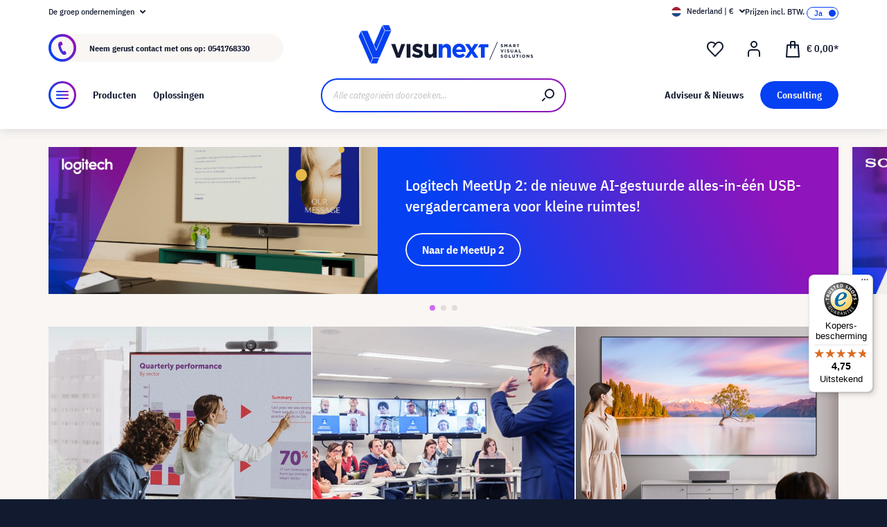

--- FILE ---
content_type: text/html; charset=UTF-8
request_url: https://www.visunext.nl/
body_size: 57397
content:
<!DOCTYPE html><html lang="nl-NL" itemscope="itemscope"><head><meta charset="utf-8"><script id="wbmTagMangerDefine"> let gtmIsTrackingProductClicks = Boolean(), gtmIsTrackingAddToWishlistClicks = Boolean(), gtmContainerId ='GTM-T59CDT9', hasSWConsentSupport = Boolean(Number(0)); window.wbmScriptIsSet = false; window.dataLayer = window.dataLayer || []; window.dataLayer.push({"event":"user","id":null}); </script><script id="wbmTagMangerDataLayer"> window.dataLayer.push({ ecommerce: null }); window.dataLayer.push({"google_tag_params":{"ecomm_prodid":[],"ecomm_pagetype":"homepage"}}); var onEventDataLayer = JSON.parse('{"event":"view_item_list","ecommerce":{"item_list_id":"home","item_list_name":"Home","items":[]}}'); </script><script id="wbmTagManger"> function getCookie(name) { var cookieMatch = document.cookie.match(name + '=(.*?)(;|$)'); return cookieMatch && decodeURI(cookieMatch[1]); } var gtmCookieSet = getCookie('wbm-tagmanager-enabled'); var googleTag = function(w,d,s,l,i){w[l]=w[l]||[];w[l].push({'gtm.start':new Date().getTime(),event:'gtm.js'});var f=d.getElementsByTagName(s)[0],j=d.createElement(s),dl=l!='dataLayer'?'&l='+l:'';j.async=true;j.src='https://www.googletagmanager.com/gtm.js?id='+i+dl+'';f.parentNode.insertBefore(j,f);}; if (hasSWConsentSupport && gtmCookieSet === null) { window.wbmGoogleTagmanagerId = gtmContainerId; window.wbmScriptIsSet = false; window.googleTag = googleTag; } else { window.wbmScriptIsSet = true; googleTag(window, document, 'script', 'dataLayer', gtmContainerId); googleTag = null; window.dataLayer = window.dataLayer || []; function gtag() { dataLayer.push(arguments); } (() => { const adsEnabled = document.cookie.split(';').some((item) => item.trim().includes('google-ads-enabled=1')); gtag('consent', 'update', { 'ad_storage': adsEnabled ? 'granted' : 'denied', 'ad_user_data': adsEnabled ? 'granted' : 'denied', 'ad_personalization': adsEnabled ? 'granted' : 'denied', 'analytics_storage': 'granted' }); })(); } </script><meta name="viewport" content="width=device-width, initial-scale=1, shrink-to-fit=no"><meta name="author" content=""><meta name="robots" content="index,follow"><meta name="revisit-after" content="15 days"><meta name="keywords" content=""><meta name="description" content="Displays ✔ Beamers ✔ Schermen ✔ Streaming en videoconferentie oplossingen ▪ Koop nu online bij de testwinnaar ▪ smart visual solutions"><meta name="format-detection" content="telephone=no"><meta property="og:type" content="website"/><meta property="og:site_name" content="visunext.nl"/><meta property="og:url" content="https://www.visunext.nl/"/><meta property="og:title" content="visunext › Uw AV Media Technologie Systeemhuis"/><meta property="og:description" content="Displays ✔ Beamers ✔ Schermen ✔ Streaming en videoconferentie oplossingen ▪ Koop nu online bij de testwinnaar ▪ smart visual solutions"/><meta property="og:image" content="https://www.visunext.nl/media/d8/95/65/1752571441/og-logo.jpg"/><meta name="twitter:card" content="website"/><meta name="twitter:site" content="visunext.nl"/><meta property="twitter:title" content="visunext › Uw AV Media Technologie Systeemhuis"/><meta property="twitter:description" content="Displays ✔ Beamers ✔ Schermen ✔ Streaming en videoconferentie oplossingen ▪ Koop nu online bij de testwinnaar ▪ smart visual solutions"/><meta property="twitter:image" content="https://www.visunext.nl/media/d8/95/65/1752571441/og-logo.jpg"/><meta content="visunext.nl"><meta content=""><meta content="true"><meta content="https://www.visunext.nl/media/d8/95/65/1752571441/og-logo.jpg"><link rel="alternate" hreflang="sv" href="https://www.visunext.se"><link rel="alternate" hreflang="es" href="https://www.visunext.es"><link rel="alternate" hreflang="fr" href="https://www.visunext.fr"><link rel="alternate" hreflang="de-AT" href="https://www.visunext.at"><link rel="alternate" hreflang="de" href="https://www.visunext.de"><link rel="alternate" hreflang="nl" href="https://www.visunext.nl"><link rel="alternate" hreflang="it" href="https://www.visunext.it"><link rel="alternate" hreflang="en" href="https://www.visunext.co.uk"><link rel="alternate" hreflang="pl" href="https://www.visunext.pl"><script type="application/ld+json"> [{"@context":"https:\/\/schema.org","@type":"Organization"},{"@context":"https:\/\/schema.org","@type":"LocalBusiness","name":"visunext Netherlands B.V","url":"https:\/\/www.visunext.nl","telephone":"+31 541 76 83 30","address":{"@type":"PostalAddress","streetAddress":"Nassauplein 30","addressLocality":"Den Haag","postalCode":"2585 EC","addressCountry":"NL"},"priceRange":"\u20ac\u20ac\u20ac"}] </script><link rel="shortcut icon" href="https://www.visunext.nl/media/4c/d5/cc/1663770815/favicon-vx-22.ico"><link rel="canonical" href="https://www.visunext.nl/" /><title >visunext › Uw AV Media Technologie Systeemhuis</title><link rel="stylesheet" href="https://www.visunext.nl/theme/8b4e2c30a0f214c03d1f68bddb6d9a32/css/all.css?1767793468"><script>var isIE11 = !!window.MSInputMethodContext && !!document.documentMode;</script><script>if(window.isIE11){var link = document.createElement("link");link.rel ="stylesheet";link.href ="https://assets.visunextgroup.com/css/vendor-pxsw-enterprise-cms.47c0c8e26eeb52964120.css";document.head.appendChild(link);}</script><script>if(window.isIE11){var link = document.createElement("link");link.rel ="stylesheet";link.href ="https://assets.visunextgroup.com/css/vendor-pxsw-visunext-theme.d8af6348760794dd62c6.css";document.head.appendChild(link);}</script><link rel="preload" href="https://assets.visunextgroup.com/css/vendor-pxsw-enterprise-cms.modern.c838b55f57418004a8a0.css" as="style"><link rel="modulepreload" href="https://assets.visunextgroup.com/js/vendor-pxsw-enterprise-cms.modern.2793ca3de1eb21807a38c98307454b4c.js"><link rel="stylesheet" href="https://assets.visunextgroup.com/css/vendor-pxsw-enterprise-cms.modern.c838b55f57418004a8a0.css"><link rel="preload" href="https://assets.visunextgroup.com/css/vendor-pxsw-visunext-theme.modern.c4b2a780aa157373b832.css" as="style"><link rel="modulepreload" href="https://assets.visunextgroup.com/js/vendor-pxsw-visunext-theme.modern.7379de65722e4e8c9b627fc3db44fcc5.js"><link rel="stylesheet" href="https://assets.visunextgroup.com/css/vendor-pxsw-visunext-theme.modern.c4b2a780aa157373b832.css"><script>window.PxswEnterpriseCmsYtPlayers = []</script><style> :root { --moorl-advanced-search-width: 600px; } </style><script> window.features = {"V6_5_0_0":true,"v6.5.0.0":true,"V6_6_0_0":false,"v6.6.0.0":false,"V6_7_0_0":false,"v6.7.0.0":false,"VUE3":false,"vue3":false,"JOIN_FILTER":false,"join.filter":false,"MEDIA_PATH":false,"media.path":false,"ES_MULTILINGUAL_INDEX":false,"es.multilingual.index":false,"STOCK_HANDLING":true,"stock.handling":true,"ASYNC_THEME_COMPILATION":false,"async.theme.compilation":false}; </script><script> (function (f,i,n,d,o,l,O,g,I,c){var V=[];var m=f.createElement("style");if(d){V.push(d)}if(c&&I.location.hash.indexOf("#search:")===0){V.push(c)}if(V.length>0){var Z=V.join(",");m.textContent=Z+"{opacity: 0;transition: opacity "+O+" ease-in-out;}."+o+" {opacity: 1 !important;}";I.flRevealContainers=function(){var a=f.querySelectorAll(Z);for(var T=0;T<a.length;T++){a[T].classList.add(o)}};setTimeout(I.flRevealContainers,l)}var W=g+"/config/"+i+"/main.js?usergrouphash="+n;var p=f.createElement("script");p.type="text/javascript";p.async=true;p.src=g+"/config/loader.min.js";var q=f.getElementsByTagName("script")[0];p.setAttribute("data-fl-main",W);q.parentNode.insertBefore(p,q);q.parentNode.insertBefore(m,p)}) (document,'FBD1CB0D97BE45EA229086406733B35B','523a436e193b5dd4ba64b0e4a81feffd','.fl-navigation-result','fl-reveal',3000,'.3s','//cdn.findologic.com',window,'.fl-result'); </script><style> .search-suggest.js-search-result { display: none; } </style><script> window.dataLayer = window.dataLayer || []; function gtag() { dataLayer.push(arguments); } (() => { const analyticsStorageEnabled = document.cookie.split(';').some((item) => item.trim().includes('google-analytics-enabled=1')); const adsEnabled = document.cookie.split(';').some((item) => item.trim().includes('google-ads-enabled=1')); gtag('consent', 'default', { 'ad_user_data': adsEnabled ? 'granted' : 'denied', 'ad_storage': adsEnabled ? 'granted' : 'denied', 'ad_personalization': adsEnabled ? 'granted' : 'denied', 'analytics_storage': analyticsStorageEnabled ? 'granted' : 'denied' }); })(); </script><script> window.useDefaultCookieConsent = true; </script><script> window.activeNavigationId ='9aa5430b8b264610a53c2d4193b72e07'; window.router = { 'frontend.cart.offcanvas': '/checkout/offcanvas', 'frontend.cookie.offcanvas': '/cookie/offcanvas', 'frontend.checkout.finish.page': '/checkout/finish', 'frontend.checkout.info': '/widgets/checkout/info', 'frontend.menu.offcanvas': '/widgets/menu/offcanvas', 'frontend.cms.page': '/widgets/cms', 'frontend.cms.navigation.page': '/widgets/cms/navigation', 'frontend.account.addressbook': '/widgets/account/address-book', 'frontend.country.country-data': '/country/country-state-data', 'frontend.app-system.generate-token': '/app-system/Placeholder/generate-token', }; window.salesChannelId ='a1b63a84389d5de2bca1e42dd0e245f2'; </script><script> window.breakpoints = {"xs":"0","sm":"576","md":"768","lg":"1024","xl":"1280"}; </script><script> window.customerLoggedInState = 0; window.wishlistEnabled = 1; </script><script src="https://www.visunext.nl/bundles/neon6configurator/storefront/jquery-3.5.1.slim.min.js?1767790971"></script><script> window.themeAssetsPublicPath ='https://www.visunext.nl/theme/ac8f43f96c5d407b81a6c522c4a6eda6/assets/'; </script><script src="https://www.visunext.nl/theme/8b4e2c30a0f214c03d1f68bddb6d9a32/js/all.js?1767793468" defer></script><script defer nomodule src="https://assets.visunextgroup.com/js/vendor-pxsw-enterprise-cms.28bf6559fb5933d70f1fedbe10218969.js"></script><script defer nomodule src="https://assets.visunextgroup.com/js/vendor-pxsw-visunext-theme.f9d37d03ba9dba4378e4a82145c79c3b.js"></script><script defer type="module" src="https://assets.visunextgroup.com/js/vendor-pxsw-enterprise-cms.modern.2793ca3de1eb21807a38c98307454b4c.js"></script><script defer type="module" src="https://assets.visunextgroup.com/js/vendor-pxsw-visunext-theme.modern.7379de65722e4e8c9b627fc3db44fcc5.js"></script></head><body class="is-ctl-navigation is-act-home"><script> let consentId = 10962; window.gdprAppliesGlobally=true;if(!("cmp_id" in window)||window.cmp_id<1){window.cmp_id=consentId}if(!("cmp_cdid" in window)){window.cmp_cdid=""}if(!("cmp_params" in window)){window.cmp_params=""}if(!("cmp_host" in window)){window.cmp_host="d.delivery.consentmanager.net"}if(!("cmp_cdn" in window)){window.cmp_cdn="cdn.consentmanager.net"}if(!("cmp_proto" in window)){window.cmp_proto="https:"}if(!("cmp_codesrc" in window)){window.cmp_codesrc="3"}window.cmp_getsupportedLangs=function(){var b=["DE","EN","FR","IT","NO","DA","FI","ES","PT","RO","BG","ET","EL","GA","HR","LV","LT","MT","NL","PL","SV","SK","SL","CS","HU","RU","SR","ZH","TR","UK","AR","BS"];if("cmp_customlanguages" in window){for(var a=0;a<window.cmp_customlanguages.length;a++){b.push(window.cmp_customlanguages[a].l.toUpperCase())}}return b};window.cmp_getRTLLangs=function(){return["AR"]};window.cmp_getlang=function(j){if(typeof(j)!="boolean"){j=true}if(j&&typeof(cmp_getlang.usedlang)=="string"&&cmp_getlang.usedlang!==""){return cmp_getlang.usedlang}var g=window.cmp_getsupportedLangs();var c=[];var f=location.hash;var e=location.search;var a="languages" in navigator?navigator.languages:[];if(f.indexOf("cmplang=")!=-1){c.push(f.substr(f.indexOf("cmplang=")+8,2).toUpperCase())}else{if(e.indexOf("cmplang=")!=-1){c.push(e.substr(e.indexOf("cmplang=")+8,2).toUpperCase())}else{if("cmp_setlang" in window&&window.cmp_setlang!=""){c.push(window.cmp_setlang.toUpperCase())}else{if(a.length>0){for(var d=0;d<a.length;d++){c.push(a[d])}}}}}if("language" in navigator){c.push(navigator.language)}if("userLanguage" in navigator){c.push(navigator.userLanguage)}var h="";for(var d=0;d<c.length;d++){var b=c[d].toUpperCase();if(g.indexOf(b)!=-1){h=b;break}if(b.indexOf("-")!=-1){b=b.substr(0,2)}if(g.indexOf(b)!=-1){h=b;break}}if(h==""&&typeof(cmp_getlang.defaultlang)=="string"&&cmp_getlang.defaultlang!==""){return cmp_getlang.defaultlang}else{if(h==""){h="EN"}}h=h.toUpperCase();return h};(function(){var n=document;var p=window;var f="";var b="_en";if("cmp_getlang" in p){f=p.cmp_getlang().toLowerCase();if("cmp_customlanguages" in p){for(var h=0;h<p.cmp_customlanguages.length;h++){if(p.cmp_customlanguages[h].l.toUpperCase()==f.toUpperCase()){f="en";break}}}b="_"+f}function g(e,d){var l="";e+="=";var i=e.length;if(location.hash.indexOf(e)!=-1){l=location.hash.substr(location.hash.indexOf(e)+i,9999)}else{if(location.search.indexOf(e)!=-1){l=location.search.substr(location.search.indexOf(e)+i,9999)}else{return d}}if(l.indexOf("&")!=-1){l=l.substr(0,l.indexOf("&"))}return l}var j=("cmp_proto" in p)?p.cmp_proto:"https:";var o=["cmp_id","cmp_params","cmp_host","cmp_cdn","cmp_proto"];for(var h=0;h<o.length;h++){if(g(o[h],"%%%")!="%%%"){window[o[h]]=g(o[h],"")}}var k=("cmp_ref" in p)?p.cmp_ref:location.href;var q=n.createElement("script");q.setAttribute("data-cmp-ab","1");var c=g("cmpdesign","");var a=g("cmpregulationkey","");q.src=j+"//"+p.cmp_host+"/delivery/cmp.php?"+("cmp_id" in p&&p.cmp_id>0?"id="+p.cmp_id:"")+("cmp_cdid" in p?"cdid="+p.cmp_cdid:"")+"&h="+encodeURIComponent(k)+(c!=""?"&cmpdesign="+encodeURIComponent(c):"")+(a!=""?"&cmpregulationkey="+encodeURIComponent(a):"")+("cmp_params" in p?"&"+p.cmp_params:"")+(n.cookie.length>0?"&__cmpfcc=1":"")+"&l="+f.toLowerCase()+"&o="+(new Date()).getTime();q.type="text/javascript";q.async=true;if(n.currentScript){n.currentScript.parentElement.appendChild(q)}else{if(n.body){n.body.appendChild(q)}else{var m=n.getElementsByTagName("body");if(m.length==0){m=n.getElementsByTagName("div")}if(m.length==0){m=n.getElementsByTagName("span")}if(m.length==0){m=n.getElementsByTagName("ins")}if(m.length==0){m=n.getElementsByTagName("script")}if(m.length==0){m=n.getElementsByTagName("head")}if(m.length>0){m[0].appendChild(q)}}}var q=n.createElement("script");q.src=j+"//"+p.cmp_cdn+"/delivery/js/cmp"+b+".min.js";q.type="text/javascript";q.setAttribute("data-cmp-ab","1");q.async=true;if(n.currentScript){n.currentScript.parentElement.appendChild(q)}else{if(n.body){n.body.appendChild(q)}else{var m=n.getElementsByTagName("body");if(m.length==0){m=n.getElementsByTagName("div")}if(m.length==0){m=n.getElementsByTagName("span")}if(m.length==0){m=n.getElementsByTagName("ins")}if(m.length==0){m=n.getElementsByTagName("script")}if(m.length==0){m=n.getElementsByTagName("head")}if(m.length>0){m[0].appendChild(q)}}}})();window.cmp_addFrame=function(b){if(!window.frames[b]){if(document.body){var a=document.createElement("iframe");a.style.cssText="display:none";a.name=b;document.body.appendChild(a)}else{window.setTimeout(window.cmp_addFrame,10,b)}}};window.cmp_rc=function(h){var b=document.cookie;var f="";var d=0;while(b!=""&&d<100){d++;while(b.substr(0,1)==" "){b=b.substr(1,b.length)}var g=b.substring(0,b.indexOf("="));if(b.indexOf(";")!=-1){var c=b.substring(b.indexOf("=")+1,b.indexOf(";"))}else{var c=b.substr(b.indexOf("=")+1,b.length)}if(h==g){f=c}var e=b.indexOf(";")+1;if(e==0){e=b.length}b=b.substring(e,b.length)}return(f)};window.cmp_stub=function(){var a=arguments;__cmapi.a=__cmapi.a||[];if(!a.length){return __cmapi.a}else{if(a[0]==="ping"){if(a[1]===2){a[2]({gdprApplies:gdprAppliesGlobally,cmpLoaded:false,cmpStatus:"stub",displayStatus:"hidden",apiVersion:"2.0",cmpId:31},true)}else{a[2](false,true)}}else{if(a[0]==="getUSPData"){a[2]({version:1,uspString:window.cmp_rc("")},true)}else{if(a[0]==="getTCData"){__cmapi.a.push([].slice.apply(a))}else{if(a[0]==="addEventListener"||a[0]==="removeEventListener"){__cmapi.a.push([].slice.apply(a))}else{if(a.length==4&&a[3]===false){a[2]({},false)}else{__cmapi.a.push([].slice.apply(a))}}}}}}};window.cmp_msghandler=function(d){var a=typeof d.data==="string";try{var c=a?JSON.parse(d.data):d.data}catch(f){var c=null}if(typeof(c)==="object"&&c!==null&&"__cmpCall" in c){var b=c.__cmpCall;window.__cmp(b.command,b.parameter,function(h,g){var e={__cmpReturn:{returnValue:h,success:g,callId:b.callId}};d.source.postMessage(a?JSON.stringify(e):e,"*")})}if(typeof(c)==="object"&&c!==null&&"__cmapiCall" in c){var b=c.__cmapiCall;window.__cmapi(b.command,b.parameter,function(h,g){var e={__cmapiReturn:{returnValue:h,success:g,callId:b.callId}};d.source.postMessage(a?JSON.stringify(e):e,"*")})}if(typeof(c)==="object"&&c!==null&&"__uspapiCall" in c){var b=c.__uspapiCall;window.__uspapi(b.command,b.version,function(h,g){var e={__uspapiReturn:{returnValue:h,success:g,callId:b.callId}};d.source.postMessage(a?JSON.stringify(e):e,"*")})}if(typeof(c)==="object"&&c!==null&&"__tcfapiCall" in c){var b=c.__tcfapiCall;window.__tcfapi(b.command,b.version,function(h,g){var e={__tcfapiReturn:{returnValue:h,success:g,callId:b.callId}};d.source.postMessage(a?JSON.stringify(e):e,"*")},b.parameter)}};window.cmp_setStub=function(a){if(!(a in window)||(typeof(window[a])!=="function"&&typeof(window[a])!=="object"&&(typeof(window[a])==="undefined"||window[a]!==null))){window[a]=window.cmp_stub;window[a].msgHandler=window.cmp_msghandler;window.addEventListener("message",window.cmp_msghandler,false)}};window.cmp_addFrame("__cmapiLocator");window.cmp_addFrame("__cmpLocator");window.cmp_addFrame("__uspapiLocator");window.cmp_addFrame("__tcfapiLocator");window.cmp_setStub("__cmapi");window.cmp_setStub("__cmp");window.cmp_setStub("__tcfapi");window.cmp_setStub("__uspapi");</script><px-spritesheet style="display:none;"><svg xmlns="http://www.w3.org/2000/svg" xmlns:xlink="http://www.w3.org/1999/xlink"><defs><symbol id="account-24" viewBox="0 0 24 24"><path d="M20 22v-5a4 4 0 00-4-4H8a4 4 0 00-4 4v5" stroke="currentColor" stroke-width="2" stroke-linecap="round" stroke-linejoin="round"/><path d="M16 5a4 4 0 11-8 0 4 4 0 018 0z" stroke="currentcolor" stroke-width="2" stroke-linecap="round" stroke-linejoin="round"/></symbol><symbol id="arrow-24" viewBox="0 0 24 24"><path d="M7 12h10m0 0l-2-2m2 2l-2 2" stroke="currentColor" stroke-width="2" stroke-linecap="round" stroke-linejoin="round"/></symbol><symbol id="arrow-down-8" viewBox="0 0 8 5"><path d="M7 1L4 4 1 1" stroke="currentColor" stroke-width="2" stroke-linecap="round" stroke-linejoin="round"/></symbol><symbol id="attention-icon" viewBox="0 0 40 45"><circle cx="18.5" cy="21.5" r="10.366" fill="#121A30"/><path d="M18.5 15.5v8m0 4v-1" stroke="#F9F6F3" stroke-width="2" stroke-linecap="round" stroke-linejoin="round"/></symbol><symbol id="basket-24" viewBox="0 0 24 24"><path d="M4.22 6h15.56l1.15 17H3.07L4.22 6z" stroke="currentColor" stroke-width="2" stroke-linejoin="round"/><path d="M15 10V2a1 1 0 00-1-1h-4a1 1 0 00-1 1v8" stroke="currentColor" stroke-width="2" stroke-linecap="round" stroke-linejoin="round"/></symbol><symbol id="business" viewBox="0 0 22 18"><path d="M18 3h-1.6L14.3.9C13.7.3 13 0 12.2 0H9.8C9 0 8.3.3 7.7.9L5.6 3H4C1.8 3 0 4.8 0 7v7c0 2.2 1.8 4 4 4h14c2.2 0 4-1.8 4-4V7c0-2.2-1.8-4-4-4zm-8.9-.7c.2-.2.5-.3.7-.3h2.3c.3 0 .5.1.7.3l.8.7H8.4l.7-.7zM20 14c0 1.1-.9 2-2 2H4c-1.1 0-2-.9-2-2v-2.3c1.8.3 5.2.7 8 .8v.5c0 .6.4 1 1 1s1-.4 1-1v-.5c2.8-.1 6.2-.6 8-.8V14zm0-4.4c-1.8.3-6.1.9-9 .9-2.9 0-7.2-.6-9-.9V7c0-1.1.9-2 2-2h14c1.1 0 2 .9 2 2v2.6z" fill="#005faa"/></symbol><symbol id="checkmark" viewBox="0 0 10 10"><path d="M4 10c-.2 0-.4-.1-.6-.2l-3-2C0 7.5-.1 6.9.2 6.4c.3-.4.9-.5 1.4-.2l2.1 1.4L8.2.5c.2-.5.9-.6 1.3-.3.5.3.6.9.3 1.4l-5 8c-.1.2-.3.3-.6.4H4z" fill="#121a30"/></symbol><symbol id="checkout-close" viewBox="0 0 24 25"><rect y=".013" width="24" height="24" rx="12" fill="#0540F2"/><g clip-path="url(#checkout-closeclip0_6538_19299)"><g clip-path="url(#checkout-closeclip1_6538_19299)"><path d="M9 9.013l6 6m-6 0l6-6" stroke="#fff" stroke-width="2" stroke-linecap="round" stroke-linejoin="round"/></g></g></symbol><symbol id="circle-360" viewBox="0 0 61 61"><circle cx="30.5" cy="12.954" r="2.591" fill="#0540F2"/><circle cx="30.5" cy="2.591" r="2.591" fill="#0540F2"/><path d="M22.727 53.303C10.652 50.636 2 43.438 2 34.977c0-8.46 8.652-15.658 20.727-18.326m15.546 36.652C50.348 50.636 59 43.438 59 34.977c0-8.46-8.652-15.658-20.727-18.326" stroke="#0540F2" stroke-width="3" stroke-linecap="round" stroke-linejoin="round" fill="#fff0"/><path d="M39.264 46.54l-7.697 5.773a1 1 0 000 1.6l7.697 5.773a1 1 0 001.6-.8V47.341a1 1 0 00-1.6-.8zM21.51 32.162c.224 0 .42-.033.588-.098.168-.065.303-.15.406-.252a.966.966 0 00.224-.336.958.958 0 00.084-.378v-.448a.91.91 0 00-.294-.686c-.196-.196-.476-.294-.84-.294a1.73 1.73 0 00-.994.294c-.29.196-.555.485-.798.868l-1.232-1.134a3.453 3.453 0 011.33-1.218c.532-.28 1.134-.42 1.806-.42.952 0 1.699.21 2.24.63.55.42.826 1.064.826 1.932 0 .327-.047.616-.14.868a2.1 2.1 0 01-.35.658 1.68 1.68 0 01-.518.434 1.883 1.883 0 01-.63.224v.224c.261.047.504.121.728.224.224.093.415.224.574.392.168.159.294.364.378.616.093.243.14.532.14.868 0 .476-.08.9-.238 1.274-.15.373-.373.69-.672.952a2.97 2.97 0 01-1.064.602c-.41.14-.877.21-1.4.21-.439 0-.835-.051-1.19-.154a3.791 3.791 0 01-.924-.406 3.563 3.563 0 01-.686-.602 4.61 4.61 0 01-.49-.714l1.456-1.12c.187.41.42.747.7 1.008.29.252.663.378 1.12.378.42 0 .742-.112.966-.336.233-.224.35-.513.35-.868v-.448c0-.327-.13-.597-.392-.812-.261-.215-.63-.322-1.106-.322h-.77v-1.61h.812zm8.093 6.006c-1.14 0-1.988-.331-2.548-.994-.551-.663-.826-1.62-.826-2.87 0-.71.093-1.372.28-1.988a8.348 8.348 0 01.742-1.708 7.63 7.63 0 011.008-1.372 7.932 7.932 0 011.148-1.008h2.758a24.27 24.27 0 00-1.484 1.19c-.43.373-.808.756-1.134 1.148a6.045 6.045 0 00-.784 1.204c-.206.42-.35.873-.434 1.358h.224a2.29 2.29 0 01.644-.994c.298-.27.714-.406 1.246-.406.784 0 1.4.266 1.848.798.457.523.686 1.279.686 2.268 0 1.064-.29 1.895-.868 2.492-.57.588-1.405.882-2.506.882zm0-1.61c.429 0 .746-.117.952-.35.214-.243.322-.588.322-1.036v-.448c0-.448-.108-.789-.322-1.022-.206-.243-.523-.364-.952-.364-.43 0-.752.121-.966.364-.206.233-.308.574-.308 1.022v.448c0 .448.102.793.308 1.036.214.233.536.35.966.35zm7.504 1.61c-.588 0-1.092-.093-1.512-.28a2.617 2.617 0 01-1.05-.896c-.27-.41-.471-.933-.602-1.568-.13-.644-.196-1.414-.196-2.31 0-.896.066-1.661.196-2.296.13-.644.332-1.167.602-1.568.28-.41.63-.71 1.05-.896.42-.196.924-.294 1.512-.294s1.092.098 1.512.294c.42.187.766.485 1.036.896.28.401.486.924.616 1.568.13.635.196 1.4.196 2.296 0 .896-.065 1.666-.196 2.31-.13.635-.336 1.157-.616 1.568-.27.401-.616.7-1.036.896-.42.187-.924.28-1.512.28zm0-1.68c.233 0 .43-.033.588-.098a.878.878 0 00.378-.336c.093-.159.159-.364.196-.616.047-.252.07-.565.07-.938v-2.772c0-.737-.088-1.25-.266-1.54-.177-.299-.5-.448-.966-.448-.466 0-.788.15-.966.448-.177.29-.266.803-.266 1.54V34.5c0 .373.019.686.056.938.047.252.117.457.21.616a.88.88 0 00.378.336c.159.065.355.098.588.098zm6.735-3.416c-.346 0-.668-.06-.966-.182a2.332 2.332 0 01-1.316-1.288 2.807 2.807 0 01-.182-1.036c0-.373.06-.714.182-1.022a2.303 2.303 0 011.316-1.302c.298-.121.62-.182.966-.182.345 0 .667.06.966.182.298.121.56.29.784.504.224.215.396.48.518.798.13.308.196.649.196 1.022 0 .383-.066.728-.196 1.036-.122.308-.294.57-.518.784a2.456 2.456 0 01-.784.504 2.55 2.55 0 01-.966.182zm0-1.232c.345 0 .611-.107.798-.322.196-.224.294-.541.294-.952 0-.41-.098-.723-.294-.938-.187-.224-.453-.336-.798-.336-.346 0-.616.112-.812.336-.187.215-.28.527-.28.938 0 .41.093.728.28.952.196.215.466.322.812.322z" fill="#0540F2"/></symbol><symbol id="circle-arrow" viewBox="0 0 24 24"><path class="cls-1" d="M14 15c-.26 0-.51-.1-.71-.29a.996.996 0 010-1.41l.29-.29H7c-.55 0-1-.45-1-1s.45-1 1-1h6.59l-.29-.29a.996.996 0 111.41-1.41l2 2c.1.1.17.21.22.33a.957.957 0 010 .76c-.05.12-.12.23-.22.33l-2 2c-.2.2-.45.29-.71.29z"/><path class="cls-1" d="M12 24C5.38 24 0 18.62 0 12S5.38 0 12 0s12 5.38 12 12-5.38 12-12 12zm0-22C6.49 2 2 6.49 2 12s4.49 10 10 10 10-4.49 10-10S17.51 2 12 2z"/></symbol><symbol id="close-16" viewBox="0 0 16 16"><path d="M5 5l6 6m-6 0l6-6" stroke="currentColor" stroke-width="2" stroke-linecap="round" stroke-linejoin="round"/></symbol><symbol id="education" viewBox="0 0 24 18"><path d="M12 18c-4.2 0-7.1-2.4-7.2-2.5-.2-.2-.4-.5-.4-.8v-7l-3.9-2c-.3-.2-.5-.5-.5-.9s.3-.8.7-.9l11-3.8c.2-.1.4-.1.7 0l11 3.8c.3.1.6.4.6.8s-.2.8-.5 1l-1 .6v7.9c.3.2.5.5.5.9v1c0 .6-.4 1-1 1h-1c-.6 0-1-.4-1-1v-1c0-.4.2-.7.5-.9V7.3l-.9.4v7c0 .3-.1.6-.4.8-.1.1-3 2.5-7.2 2.5zm-5.6-3.8c.8.6 2.9 1.8 5.6 1.8 2.7 0 4.8-1.2 5.6-1.8V8.5l-5.3 1.8c-.2.1-.4.1-.6 0L6.4 8.5v5.7zm-.6-8L12 8.3l6.2-2.1L20.6 5 12 2 3.5 5l2.3 1.2z" fill="#f39200"/></symbol><symbol id="facebook" viewBox="0 0 24 24"><path d="M18 7.864L17.57 12h-3.25v12H9.434V12H7V7.864h2.434v-2.49C9.434 2.008 10.81 0 14.722 0h3.25v4.136h-2.034c-1.518 0-1.619.584-1.619 1.66v2.068H18z" fill="currentColor"/></symbol><symbol id="filter" viewBox="0 0 24 24"><path d="M9 5c1.306 0 2.414.835 2.826 2H21a1 1 0 110 2h-9.174a2.998 2.998 0 01-5.652 0H3a1 1 0 010-2h3.174C6.586 5.835 7.694 5 9 5zm0 2a1 1 0 100 2 1 1 0 000-2zm5 6c1.306 0 2.414.835 2.826 2H21a1 1 0 110 2h-4.174a2.998 2.998 0 01-5.652 0H3a1 1 0 110-2h8.174c.412-1.165 1.52-2 2.826-2zm0 2a1 1 0 100 2 1 1 0 000-2z" fill="currentColor"/></symbol><symbol id="instagram" viewBox="0 0 16 16"><path d="M8 0C5.829 0 5.556.01 4.703.048 3.85.088 3.269.222 2.76.42a3.917 3.917 0 00-1.417.923A3.927 3.927 0 00.42 2.76C.222 3.268.087 3.85.048 4.7.01 5.555 0 5.827 0 8s.01 2.444.048 3.298c.04.851.174 1.433.372 1.941.205.527.478.973.923 1.418.444.445.89.719 1.416.923.51.198 1.09.333 1.942.372C5.555 15.99 5.827 16 8 16s2.444-.01 3.298-.048c.851-.04 1.434-.174 1.943-.372a3.915 3.915 0 001.416-.923c.445-.445.718-.891.923-1.417.197-.51.332-1.09.372-1.942C15.99 10.445 16 10.173 16 8s-.01-2.445-.048-3.299c-.04-.851-.175-1.433-.372-1.941a3.926 3.926 0 00-.923-1.417A3.911 3.911 0 0013.24.42c-.51-.198-1.092-.333-1.943-.372C10.443.01 10.172 0 7.998 0h.003zm-.717 1.442h.718c2.136 0 2.389.007 3.232.046.78.035 1.204.166 1.486.275.373.145.64.319.92.599.28.28.453.546.598.92.11.281.24.704.275 1.484.039.844.047 1.097.047 3.232 0 2.135-.008 2.388-.047 3.232-.035.78-.166 1.203-.275 1.485a2.478 2.478 0 01-.599.919c-.28.28-.546.453-.92.598-.28.11-.704.24-1.485.276-.843.038-1.096.047-3.232.047s-2.39-.009-3.233-.047c-.78-.036-1.203-.166-1.485-.276a2.478 2.478 0 01-.92-.598 2.48 2.48 0 01-.6-.92c-.109-.282-.24-.705-.275-1.485-.038-.843-.046-1.096-.046-3.233 0-2.136.008-2.388.046-3.232.036-.78.166-1.203.276-1.485.145-.373.319-.64.599-.92.28-.28.546-.453.92-.599.282-.11.705-.24 1.485-.275.738-.034 1.024-.044 2.515-.045v.002zm4.988 1.328a.96.96 0 100 1.92.96.96 0 000-1.92zm-4.27 1.122a4.109 4.109 0 100 8.217 4.109 4.109 0 000-8.217zm0 1.441a2.667 2.667 0 110 5.334 2.667 2.667 0 010-5.334z" fill="currentColor"/></symbol><symbol id="linkedin" viewBox="0 0 24 24"><path d="M3.894 0A2.887 2.887 0 001 2.88c0 1.592 1.295 2.911 2.892 2.911s2.894-1.319 2.894-2.91A2.886 2.886 0 003.894 0zm14.12 7.636c-2.43 0-3.82 1.266-4.487 2.525h-.07V7.975h-4.79V24h4.99v-7.933c0-2.09.159-4.11 2.756-4.11 2.56 0 2.596 2.384 2.596 4.243V24H24v-8.802c0-4.307-.93-7.562-5.985-7.562zm-16.616.34V24h4.995V7.975H1.398z" fill="currentColor"/></symbol><symbol id="logo-acrobat" viewBox="0 0 32 31"><path d="M10.761.264c1.092.052 2.125.586 2.72 1.417.79 1.107 1.072 2.495 1.176 4.086.097 1.435-.458 3.375-.666 5.09 1.041 1.31 1.653 2.511 2.921 3.78 1.269 1.268 2.472 1.88 3.782 2.921 1.713-.208 3.656-.773 5.088-.677 1.591.107 2.972.391 4.078 1.183 1.107.791 1.69 2.36 1.3 3.815-.39 1.453-1.685 2.534-3.04 2.666-1.353.133-2.687-.325-4.116-1.028-1.29-.636-2.693-2.086-4.076-3.125-1.656.247-3.005.174-4.737.638-1.732.463-2.862 1.2-4.42 1.815-.676 1.586-1.163 3.552-1.963 4.745-.885 1.325-1.812 2.385-3.052 2.948-1.24.562-2.903.273-3.969-.79-1.062-1.065-1.348-2.72-.786-3.958.562-1.24 1.63-2.169 2.953-3.054 1.195-.8 3.156-1.29 4.745-1.964.614-1.56 1.351-2.687 1.815-4.42.464-1.731.39-3.08.638-4.736-1.039-1.38-2.49-2.784-3.125-4.073-.703-1.43-1.159-2.774-1.026-4.128S8.211.772 9.665.381a3.663 3.663 0 011.096-.12v.003zm-.013 2.685a4.982 4.982 0 00-.37.086c-.643.172-.598.19-.643.654-.044.463.17 1.453.756 2.643.213.432.872 1.039 1.166 1.515.016-.562.29-1.419.258-1.903-.088-1.323-.388-2.287-.659-2.664-.203-.284-.234-.375-.508-.33zm2.74 11.698c-.185.854-.091 1.552-.32 2.409-.23.86-.662 1.424-.93 2.26.833-.268 1.39-.705 2.247-.934.857-.23 1.558-.133 2.415-.318-.651-.591-1.305-.857-1.933-1.485-.627-.627-.89-1.286-1.479-1.932zm12.107 4.974c-.482-.031-1.341.24-1.901.255.481.297 1.088.966 1.523 1.18 1.188.586 2.172.797 2.633.752.463-.044.482.01.653-.635.172-.643.141-.612-.24-.883-.377-.27-1.35-.583-2.67-.669h.002zM7.259 24.283c-.495.268-1.373.466-1.776.734-1.102.737-1.782 1.49-1.974 1.911-.193.425-.248.404.224.875.471.472.458.42.882.23.425-.193 1.183-.873 1.917-1.972.271-.404.458-1.284.727-1.779z"/></symbol><symbol id="logo-desktop" viewBox="0 0 274 74"><path d="M7.967 23.515l17.784 40.197 3.393-7.68-10.831-24.487-6.953-15.704-3.393 7.674zm26.779 21.701l-.069.152-13.313-30.08H11.93L28.218 52.1l1.571 3.56h9.768l17.86-40.372h-9.442l-13.23 29.928z" fill="#0540F2"/><path d="M34.677 43.53L47.33 14.917l-3.4-7.681-12.646 28.63.676 1.533 2.717 6.133zm1.108 20.73l3.446-7.856h-9.434l-3.446 7.848 9.434.008zM54.002 6.688l-9.442.008 3.446 7.848 9.442-.007-3.446-7.849z" fill="#0540F2"/><path d="M108.043 48.472V35.196h5.814v11.439c0 2.755 1.298 4.167 3.522 4.167 2.217 0 3.636-1.412 3.636-4.167V35.197h5.814v20.5h-5.814V52.79c-1.336 1.723-3.059 3.287-6.004 3.287-4.402.008-6.968-2.9-6.968-7.605z" fill="#131A31"/><path d="M148.415 42.43v13.267h-5.814V44.26c0-2.755-1.298-4.167-3.514-4.167-2.216 0-3.636 1.412-3.636 4.167v11.43h-5.814V35.197h5.814v2.907c1.336-1.723 3.059-3.286 6.004-3.286 4.395 0 6.96 2.907 6.96 7.613z" fill="#0540F2"/><path d="M57.508 35.197h6.11l4.562 13.631 4.6-13.632h5.996l-8.015 20.51h-5.245l-8.008-20.51zm29.215-.054H80.9V55.69h5.822V35.143zm2.163 17.677l2.505-3.848c2.231 1.625 4.577 2.46 6.504 2.46 1.693 0 2.46-.615 2.46-1.534v-.075c0-1.276-2.004-1.693-4.274-2.384-2.884-.85-6.155-2.193-6.155-6.2v-.077c0-4.19 3.393-6.535 7.544-6.535 2.619 0 5.465.888 7.689 2.383l-2.231 4.038c-2.034-1.191-4.076-1.927-5.579-1.927-1.427 0-2.156.614-2.156 1.419v.076c0 1.154 1.959 1.7 4.198 2.459 2.884.964 6.3 2.353 6.3 6.125v.076c0 4.577-3.492 6.65-7.963 6.65-2.876.007-6.11-.957-8.842-3.105z" fill="#131A31"/><path d="M165.038 43.523c-.35-2.61-1.89-4.387-4.357-4.387-2.421 0-4 1.73-4.456 4.387h8.813zm-14.551 1.73v-.075c0-5.89 4.198-10.733 10.194-10.733 6.892 0 10.042 5.351 10.042 11.196 0 .47-.038 1.01-.069 1.54h-14.36c.584 2.657 2.429 4.038 5.047 4.038 1.958 0 3.385-.614 5.002-2.117l3.347 2.968c-1.928 2.383-4.698 3.84-8.432 3.84-6.186 0-10.771-4.341-10.771-10.656z" fill="#0540F2"/><path d="M179.732 49.283l-4.152 6.422h-6.125l7.234-10.467-6.961-10.065h6.27l3.848 5.951 3.886-5.95h6.118l-6.96 9.988 7.263 10.543h-6.261l-4.16-6.422z" fill="#0540F2"/><path d="M205.098 35.22v4.91h-5.404v15.583h-5.844V40.13h-4.57l3.295-4.91h12.523z" fill="#0540F2"/><path d="M227.345 39.09a1.25 1.25 0 01-.349.448 1.534 1.534 0 01-.531.273 2.42 2.42 0 01-.683.099 3.01 3.01 0 01-1.033-.182 2.66 2.66 0 01-.918-.554l.6-.721c.212.174.425.303.645.41.22.098.463.151.728.151.213 0 .372-.038.494-.114a.365.365 0 00.174-.318v-.016a.418.418 0 00-.038-.174.343.343 0 00-.136-.144 1.087 1.087 0 00-.281-.13 4.13 4.13 0 00-.471-.136 6.464 6.464 0 01-.63-.19 1.786 1.786 0 01-.478-.258 1.012 1.012 0 01-.303-.387c-.076-.152-.107-.341-.107-.57v-.014c0-.213.038-.403.114-.57.076-.167.19-.31.334-.44a1.43 1.43 0 01.509-.28 1.99 1.99 0 01.653-.1c.341 0 .645.054.933.152.281.1.547.243.782.433l-.524.767a3.753 3.753 0 00-.607-.334 1.503 1.503 0 00-.592-.122c-.197 0-.349.038-.448.114a.356.356 0 00-.152.288v.016c0 .076.015.136.046.197.03.053.083.106.152.144.076.046.174.084.303.122.129.038.296.083.494.136.235.061.44.13.622.205.182.076.334.167.463.274.129.106.22.235.281.379.061.144.099.319.099.524v.015a1.87 1.87 0 01-.145.607zm5.784.752v-3.006l-1.298 1.966h-.023l-1.283-1.95v2.99h-1.002v-4.607h1.093l1.215 1.95 1.214-1.95h1.093v4.607h-1.009zm6.71 0l-.418-1.032h-1.95l-.418 1.032h-1.032l1.973-4.645h.934l1.973 4.645h-1.062zm-1.397-3.423l-.615 1.495h1.222l-.607-1.495zm7.142 3.423l-.986-1.472h-.797v1.472h-1.017v-4.607h2.11c.546 0 .979.136 1.282.402.304.266.456.638.456 1.116v.015c0 .372-.091.676-.273.91-.183.236-.418.41-.714.517l1.123 1.647h-1.184zm.015-3.036c0-.22-.068-.387-.212-.493-.137-.107-.334-.167-.584-.167h-1.002v1.32h1.024c.251 0 .441-.06.577-.174a.586.586 0 00.197-.47v-.016zm5.207-.637v3.673h-1.017V36.17h-1.404v-.934h3.818v.934h-1.397zm-24.303 11.605h-.896l-1.86-4.646h1.116l1.207 3.249 1.207-3.249h1.093l-1.867 4.646zm3.787-.031v-4.608h1.017v4.608h-1.017zm6.55-.751a1.25 1.25 0 01-.349.448 1.534 1.534 0 01-.531.273c-.205.06-.433.098-.683.098a3.02 3.02 0 01-1.032-.182 2.655 2.655 0 01-.919-.554l.6-.72c.212.174.425.31.645.409.22.099.463.152.729.152.212 0 .372-.038.493-.114a.366.366 0 00.175-.319v-.015a.434.434 0 00-.038-.175.352.352 0 00-.137-.144 1.075 1.075 0 00-.281-.129 4.167 4.167 0 00-.47-.137 4.782 4.782 0 01-.63-.19 1.76 1.76 0 01-.479-.257 1.012 1.012 0 01-.303-.387c-.076-.152-.106-.342-.106-.57v-.015c0-.212.037-.402.113-.57.076-.166.19-.318.334-.44.145-.12.312-.22.509-.28.197-.068.417-.099.653-.099.341 0 .645.053.933.152.281.099.547.243.782.433l-.524.766a3.247 3.247 0 00-.607-.334 1.503 1.503 0 00-.592-.121c-.197 0-.349.038-.448.114a.359.359 0 00-.152.288v.015c0 .076.016.137.046.198a.47.47 0 00.152.151c.076.046.174.084.303.122.129.038.296.083.494.136.235.061.44.13.622.205.182.076.334.167.463.274a.97.97 0 01.281.38c.061.143.099.318.099.523v.015a1.922 1.922 0 01-.145.6zm5.982-.342a1.646 1.646 0 01-.403.645 1.6 1.6 0 01-.637.387 2.644 2.644 0 01-.835.13c-.623 0-1.108-.175-1.465-.517-.357-.341-.531-.85-.531-1.533v-2.634h1.017v2.611c0 .38.091.66.265.85.175.19.418.289.729.289s.554-.091.729-.273c.174-.182.265-.463.265-.828v-2.641h1.017v2.603c-.015.35-.06.653-.151.911zm5.776 1.092l-.418-1.032h-1.95l-.418 1.032h-1.032l1.973-4.645h.934l1.973 4.645h-1.062zm-1.397-3.423l-.615 1.495h1.222l-.607-1.495zm4.342 3.424v-4.608h1.017v3.697h2.299v.918h-3.316v-.007zm-24.198 7.15a1.25 1.25 0 01-.349.448 1.532 1.532 0 01-.531.273 2.385 2.385 0 01-.683.099 3.01 3.01 0 01-1.033-.182 2.66 2.66 0 01-.918-.554l.6-.721c.212.174.425.303.645.41.22.098.463.151.728.151.213 0 .372-.038.494-.113a.365.365 0 00.174-.32v-.014a.418.418 0 00-.038-.175.343.343 0 00-.136-.144 1.09 1.09 0 00-.281-.13 4.111 4.111 0 00-.471-.136 6.49 6.49 0 01-.63-.19 1.786 1.786 0 01-.478-.258 1.012 1.012 0 01-.303-.387c-.076-.152-.107-.341-.107-.569v-.015a1.262 1.262 0 01.448-1.01 1.43 1.43 0 01.509-.28c.197-.069.417-.1.653-.1.341 0 .645.054.933.153.281.098.547.242.782.432l-.524.767a3.753 3.753 0 00-.607-.334 1.503 1.503 0 00-.592-.122c-.197 0-.349.038-.448.114a.356.356 0 00-.152.289v.015c0 .076.015.136.046.197a.47.47 0 00.152.152 1.3 1.3 0 00.303.121c.129.038.296.084.494.137.235.06.44.13.622.205.182.076.334.167.463.273.129.106.22.236.281.38.061.144.099.319.099.523v.016a1.922 1.922 0 01-.145.6zm6.687-.631a2.469 2.469 0 01-.508.76c-.221.22-.479.387-.775.516-.303.121-.63.19-.986.19-.357 0-.683-.061-.979-.19a2.575 2.575 0 01-.775-.509 2.334 2.334 0 01-.69-1.677v-.016a2.36 2.36 0 011.465-2.2 2.62 2.62 0 01.986-.19c.357 0 .683.06.979.19.296.12.554.295.775.508.22.212.387.463.508.751.122.289.182.6.182.926v.015c0 .334-.06.638-.182.926zm-.873-.926a1.73 1.73 0 00-.098-.561 1.538 1.538 0 00-.289-.463 1.37 1.37 0 00-1.009-.425 1.35 1.35 0 00-.562.114 1.269 1.269 0 00-.433.31c-.121.13-.212.282-.281.456a1.501 1.501 0 00-.098.554v.015c0 .198.03.388.098.562.069.175.167.326.289.463a1.352 1.352 0 001.002.425 1.37 1.37 0 001.002-.424c.121-.13.212-.282.281-.456.068-.175.098-.357.098-.554v-.016zm3.135 2.308v-4.607h1.017v3.697h2.3v.918h-3.317v-.008zm9.048-1.093a1.646 1.646 0 01-.403.645 1.6 1.6 0 01-.637.388 2.644 2.644 0 01-.835.129c-.623 0-1.108-.175-1.465-.517-.357-.341-.531-.85-.531-1.533v-2.626h1.017v2.611c0 .38.091.66.265.85.175.19.418.289.729.289s.554-.091.729-.274c.174-.182.265-.463.265-.827v-2.649h1.017v2.604c-.007.349-.06.652-.151.91zm4.432-2.581v3.674h-1.017v-3.673h-1.404v-.934h3.818v.934h-1.397zm3.401 3.674v-4.607h1.017v4.607h-1.017zm7.848-1.382a2.472 2.472 0 01-.509.76c-.22.22-.478.387-.774.516-.304.121-.63.19-.987.19s-.683-.061-.979-.19a2.448 2.448 0 01-.774-.509 2.242 2.242 0 01-.509-.751 2.351 2.351 0 01-.182-.926v-.016c0-.326.061-.637.182-.925.122-.289.296-.54.509-.76.22-.22.478-.387.774-.516.304-.121.63-.19.987-.19.356 0 .683.061.979.19.296.122.554.296.774.509.22.212.387.463.509.751.121.289.182.6.182.926v.015c0 .334-.061.638-.182.926zm-.881-.926a1.7 1.7 0 00-.099-.561 1.535 1.535 0 00-.288-.463 1.374 1.374 0 00-1.009-.425 1.35 1.35 0 00-.562.114 1.269 1.269 0 00-.433.31c-.121.13-.212.282-.281.456a1.501 1.501 0 00-.098.554v.015c0 .198.03.388.098.562.069.175.167.326.289.463a1.352 1.352 0 001.002.425 1.37 1.37 0 001.002-.424 1.481 1.481 0 00.379-1.01v-.016zm6.368 2.308l-2.231-2.93v2.93h-1.002v-4.607h.934l2.163 2.839v-2.839h1.002v4.607h-.866zm6.353-.751a1.25 1.25 0 01-.349.448 1.532 1.532 0 01-.531.273 2.385 2.385 0 01-.683.099 3.01 3.01 0 01-1.033-.182 2.66 2.66 0 01-.918-.554l.6-.721c.212.174.425.303.645.41.22.098.463.151.728.151.213 0 .372-.038.494-.113a.365.365 0 00.174-.32v-.014a.418.418 0 00-.038-.175.343.343 0 00-.136-.144 1.107 1.107 0 00-.281-.13 4.111 4.111 0 00-.471-.136 6.49 6.49 0 01-.63-.19 1.786 1.786 0 01-.478-.258 1.012 1.012 0 01-.303-.387c-.076-.152-.107-.341-.107-.569v-.015a1.262 1.262 0 01.448-1.01 1.43 1.43 0 01.509-.28c.197-.061.417-.1.652-.1.342 0 .646.054.934.153.281.098.547.242.782.432l-.524.767a3.753 3.753 0 00-.607-.334 1.503 1.503 0 00-.592-.122c-.197 0-.349.038-.448.114a.356.356 0 00-.152.289v.015c0 .076.015.136.046.197a.47.47 0 00.152.152c.075.046.174.083.303.121.129.038.296.084.494.137.235.06.44.13.622.205.182.076.334.167.463.273.129.106.22.236.281.38.06.144.098.319.098.523v.016c-.022.212-.06.417-.144.6zm-54.406-22.839l-11.856 26.824h.979l11.856-26.824h-.979z" fill="#131A31"/></symbol><symbol id="logo-info" viewBox="0 0 32 31"><path fill="#FFF" d="M16.4 11.4c-1.3 0-2.3-1-2.3-2.3s1-2.3 2.3-2.3 2.3 1 2.3 2.3-1 2.3-2.3 2.3z"/><path fill="#FFF" d="M15.7 30.5c-2.9 0-5.7-.8-8.1-2.4 0 0-.2-.1-.5 0-.2 0-.4 0-.7.2l-1.5.6h-.1c-.5.3-.9.5-1.2.6-.3.1-.7 0-1-.2-.3-.2-.4-.6-.2-1 .1-.4.3-.8.5-1.3.2-.7.4-1.2.5-1.7 0-.3.1-.5.1-.6v-.4c-4.3-6-3.6-14.2 1.6-19.4C11-1 20.5-1 26.4 4.9s5.9 15.4 0 21.3c-2.8 2.8-6.7 4.4-10.7 4.4zm-8.4-4.3c.5 0 1 .1 1.4.4 5.2 3.3 12.1 2.6 16.5-1.8 5.1-5.1 5.1-13.5 0-18.6-2.5-2.5-5.8-3.9-9.3-3.9-3.5 0-6.8 1.4-9.3 3.9-4.6 4.6-5.2 11.7-1.4 17 .3.5.5 1 .4 1.7 0 .3 0 .6-.2 1 0 .3-.2.6-.3 1 .3-.1.6-.3.9-.4.4-.1.8-.2 1.1-.3h.3z"/><path fill="#FFF" d="M19.1 21.9h.3c.2 0 .3.2.3.3v.1c0 .2-.2.4-.3.5-.9.9-1.9 1.4-3 1.4h-1.7c-.5 0-1-.4-1.4-.8-.4-.5-.6-1.1-.6-1.6l.4-2.5.8-4.3v-.2c0-.3 0-.5-.2-.7-.1-.1-.3-.2-.6-.3-.3 0-.5 0-.7-.1-.2 0-.3-.1-.3-.2v-.3c0-.1 0-.2.1-.3 0 0 .2-.1.3-.2h4.9c.3 0 .5 0 .6.2.1.1.2.3.2.6 0 .4 0 .8-.2 1.3-.1.8-.3 1.6-.4 2.5-.2.9-.3 1.7-.4 2.5v.5c0 .4-.1.7-.2 1.1v.8c0 .1.1.3.3.4.2.1.3.1.5.1.3 0 .5-.1.9-.3.1 0 .2-.1.3-.1.2 0 .3-.1.4-.2"/></symbol><symbol id="logo-mobile" viewBox="0 0 128 44"><path d="M4.576 10.535l11.115 25.123 2.12-4.8-6.769-15.304-4.345-9.815-2.12 4.796zm16.737 13.563l-.043.095-8.32-18.8H7.052L17.233 28.4l.982 2.225h6.105L35.483 5.393H29.58l-8.268 18.705z" fill="#0540F2"/><path d="M21.27 23.045L29.178 5.16 27.053.36l-7.904 17.893.423.959 1.698 3.833zM21.962 36l2.154-4.91H18.22l-2.154 4.905 5.896.005zM33.348.018l-5.902.005L29.6 4.928l5.901-.005L33.348.018z" fill="#0540F2"/><path d="M67.124 26.133v-8.297h3.634v7.149c0 1.722.81 2.604 2.2 2.604 1.386 0 2.273-.882 2.273-2.604v-7.15h3.634V30.65H75.23v-1.817c-.835 1.077-1.912 2.054-3.752 2.054-2.752.005-4.355-1.812-4.355-4.753z" fill="#131A31"/><path d="M92.356 22.357v8.292h-3.633V23.5c0-1.722-.812-2.604-2.197-2.604s-2.272.882-2.272 2.604v7.144H80.62V17.836h3.634v1.817c.835-1.077 1.912-2.054 3.752-2.054 2.747 0 4.35 1.817 4.35 4.758z" fill="#0540F2"/><path d="M35.54 17.836h3.818l2.851 8.52 2.875-8.52h3.747l-5.009 12.818h-3.278L35.54 17.836zm18.258-.033H50.16v12.841h3.638V17.803zM55.15 28.85l1.566-2.404c1.395 1.015 2.86 1.537 4.065 1.537 1.058 0 1.537-.384 1.537-.958v-.048c0-.797-1.252-1.058-2.67-1.49-1.803-.53-3.848-1.37-3.848-3.875v-.048c0-2.618 2.12-4.084 4.716-4.084 1.636 0 3.415.555 4.805 1.49l-1.395 2.523c-1.27-.744-2.547-1.205-3.486-1.205-.892 0-1.347.385-1.347.887v.048c0 .72 1.223 1.063 2.623 1.537 1.803.602 3.937 1.47 3.937 3.828v.048c0 2.86-2.182 4.155-4.976 4.155-1.798.005-3.819-.598-5.527-1.94z" fill="#131A31"/><path d="M102.745 23.04c-.218-1.632-1.181-2.742-2.723-2.742-1.513 0-2.5 1.082-2.784 2.742h5.507zm-9.094 1.081v-.047c0-3.681 2.624-6.708 6.371-6.708 4.308 0 6.276 3.345 6.276 6.997 0 .294-.023.631-.042.963H97.28c.366 1.66 1.518 2.524 3.155 2.524 1.224 0 2.116-.384 3.126-1.323l2.092 1.854c-1.205 1.49-2.936 2.4-5.27 2.4-3.866 0-6.732-2.713-6.732-6.66z" fill="#0540F2"/><path d="M111.929 26.64l-2.595 4.014h-3.828l4.521-6.542-4.35-6.29h3.918L112 21.54l2.429-3.72h3.824l-4.35 6.243 4.54 6.59h-3.914l-2.6-4.014z" fill="#0540F2"/><path d="M127.783 17.85v3.07h-3.377v9.738h-3.653V20.92h-2.856l2.059-3.069h7.827z" fill="#0540F2"/></symbol><symbol id="minus" viewBox="0 0 24 24"><g clip-path="url(#minusa)"><path d="M17 12H7" stroke="currentColor" stroke-width="2" stroke-linecap="round" stroke-linejoin="round"/></g></symbol><symbol id="pdc-distance" viewBox="0 0 491 251"><path d="M300 28.204l190-16.97v238.999l-190-46.194V28.204z" fill="url(#pdc-distancepaint0_linear_3798_172429)"/><path d="M300 28.204l190-16.97v238.999l-190-46.194V28.204z" fill="url(#pdc-distancepaint1_linear_3798_172429)"/><path d="M143 132.233l157-104m-157 104l347-121m-347 121l347 118m-347-118l157 72" stroke="#CCC7C4" stroke-linecap="round" stroke-linejoin="round" stroke-dasharray="2 4"/><path d="M142.793 132.167a.999.999 0 000 1.414l6.364 6.364a.999.999 0 101.414-1.414l-5.657-5.657 5.657-5.657a.999.999 0 10-1.414-1.414l-6.364 6.364zm252.414 1.414a.999.999 0 000-1.414l-6.364-6.364a.999.999 0 10-1.414 1.414l5.657 5.657-5.657 5.657a.999.999 0 101.414 1.414l6.364-6.364zm-251.707.293h251v-2h-251v2z" fill="url(#pdc-distancepaint2_linear_3798_172429)"/><rect x="1.5" y="109.735" width="136" height="46" rx="7" stroke="#121A30" stroke-width="2"/><rect x="137.5" y="123.735" width="4" height="18" rx="1" fill="#121A30" stroke="#121A30" stroke-width="2"/><path d="M23.5 157.735v1a1 1 0 01-1 1h-6a1 1 0 01-1-1v-1h8zm99 0v1a1 1 0 01-1 1h-6a1 1 0 01-1-1v-1h8z" stroke="#121A30" stroke-width="2"/><rect x="14.5" y="122.735" width="28" height="4" rx="2" fill="#121A30"/><rect x="14.5" y="130.735" width="28" height="4" rx="2" fill="#121A30"/><rect x="14.5" y="138.735" width="28" height="4" rx="2" fill="#121A30"/><rect x="113.5" y="131.735" width="10" height="10" rx="5" stroke="#121A30" stroke-width="2"/></symbol><symbol id="pdc-size" viewBox="0 0 491 251"><style/><linearGradient id="pdc-sizeSVGID_1_" gradientUnits="userSpaceOnUse" x1="323.768" y1="175.644" x2="492.903" y2="85.537"><stop offset="0" stop-color="#0540f2"/><stop offset=".217" stop-color="#2935e4"/><stop offset=".581" stop-color="#6023ce"/><stop offset=".853" stop-color="#8218c0"/><stop offset="1" stop-color="#8f14bb"/></linearGradient><path fill="url(#pdc-sizeSVGID_1_)" d="M299.4 26.2V203L491 249V10.7z"/><linearGradient id="pdc-sizeSVGID_00000003102243464625805730000010503280020641015463_" gradientUnits="userSpaceOnUse" x1="142.458" y1="70.535" x2="490.187" y2="70.535"><stop offset=".001" stop-color="#726c69"/><stop offset=".131" stop-color="#888380"/><stop offset=".402" stop-color="#b2adab"/><stop offset=".647" stop-color="#cfccc9"/><stop offset=".855" stop-color="#e1dedc"/><stop offset="1" stop-color="#e8e5e3"/></linearGradient><path d="M143.1 131.4l-.6-1 2.9-1.9.6.9 2.2-.8.4 1.1-3.3 1.1-.3-.8-1.9 1.4zm8.6-2.7l-.4-1.1 3.3-1.1.4 1.1-3.3 1.1zm-2.9-1.1l-.6-1 2.9-1.9.6 1-2.9 1.9zm9.4-1.1l-.4-1.1 3.3-1.1.4 1.1-3.3 1.1zm6.5-2.3l-.4-1.1 3.3-1.1.4 1.1-3.3 1.1zm-10.1-.3l-.6-1 2.9-1.9.6 1-2.9 1.9zm16.6-2l-.4-1.1 3.3-1.1.4 1.1-3.3 1.1zm-10.9-1.8l-.6-1 2.9-1.9.6 1-2.9 1.9zm17.5-.4l-.4-1.1 3.3-1.1.4 1.1-3.3 1.1zm6.5-2.3l-.4-1.1 3.3-1.1.4 1.1-3.3 1.1zm-18.2-1.1l-.6-1 2.9-1.9.6 1-2.9 1.9zm24.7-1.2l-.4-1.1 3.3-1.1.4 1.1-3.3 1.1zm6.5-2.2l-.4-1.1 3.3-1.1.4 1.1-3.3 1.1zm-25.5-.4l-.6-1 2.9-1.9.6 1-2.9 1.9zm32-1.9l-.4-1.1 3.3-1.1.4 1.1-3.3 1.1zm-26.2-1.9l-.6-1 2.9-1.9.6 1-2.9 1.9zm32.7-.4l-.4-1.1 3.3-1.1.4 1.1-3.3 1.1zm6.5-2.2l-.4-1.1 3.3-1.1.4 1.1-3.3 1.1zm-33.5-1.2l-.6-1 2.9-1.9.6 1-2.9 1.9zm40-1.1l-.4-1.1 3.3-1.1.4 1.1-3.3 1.1zm6.5-2.3l-.4-1.1 3.3-1.1.4 1.1-3.3 1.1zm-40.7-.4l-.6-1 2.9-1.9.6 1-2.9 1.9zm47.2-1.8l-.4-1.1 3.3-1.1.4 1.1-3.3 1.1zm-41.5-2l-.6-1 2.9-1.9.6 1-2.9 1.9zm48-.3l-.4-1.1 3.3-1.1.4 1.1-3.3 1.1zm6.5-2.3l-.4-1.1 3.3-1.1.4 1.1-3.3 1.1zm-48.7-1.2l-.6-1 2.9-1.9.6 1-2.9 1.9zm55.2-1l-.4-1.1 3.3-1.1.4 1.1-3.3 1.1zm6.5-2.3l-.4-1.1 3.3-1.1.4 1.1-3.3 1.1zm-56-.5l-.6-1 2.9-1.9.6 1-2.9 1.9zm62.5-1.8l-.4-1.1 3.3-1.1.4 1.1-3.3 1.1zM212.1 86l-.6-1 2.9-1.9.6 1-2.9 1.9zm63.2-.3l-.4-1.1 3.3-1.1.4 1.1-3.3 1.1zm6.5-2.3l-.4-1.1 3.3-1.1.4 1.1-3.3 1.1zm-64-1.2l-.6-1 2.9-1.9.6 1-2.9 1.9zm70.5-1.1l-.4-1.1 3.3-1.1.4 1.1-3.3 1.1zm6.5-2.2l-.4-1.1 3.3-1.1.4 1.1-3.3 1.1zm-71.2-.5l-.6-1 2.9-1.9.6 1-2.9 1.9zm77.7-1.8l-.4-1.1 3.3-1.1.4 1.1-3.3 1.1zm-72-2l-.6-1 2.9-1.9.6 1-2.9 1.9zm78.5-.3l-.4-1.1 3.3-1.1.4 1.1-3.3 1.1zm6.5-2.2l-.4-1.1 3.3-1.1.4 1.1-3.3 1.1zm-79.2-1.3l-.6-1 2.9-1.9.6 1-2.9 1.9zm85.7-1l-.4-1.1 3.3-1.1.4 1.1-3.3 1.1zm6.5-2.3l-.4-1.1 3.3-1.1.4 1.1-3.3 1.1zm-86.5-.5l-.6-1 2.9-1.9.6 1-2.9 1.9zm93-1.8l-.4-1.1 3.3-1.1.4 1.1-3.3 1.1zm-87.2-2l-.6-1 2.9-1.9.6 1-2.9 1.9zm93.7-.2l-.4-1.1 3.3-1.1.4 1.1-3.3 1.1zm6.5-2.3l-.4-1.1 3.3-1.1.4 1.1-3.3 1.1zm-94.5-1.3l-.6-1 2.9-1.9.6 1-2.9 1.9zm101-1l-.4-1.1 3.3-1.1.4 1.1-3.3 1.1zm6.5-2.2l-.4-1.1 3.3-1.1.4 1.1-3.3 1.1zm-101.7-.6l-.6-1 2.9-1.9.6 1-2.9 1.9zm108.2-1.7l-.4-1.1 3.3-1.1.4 1.1-3.3 1.1zm-102.5-2.1l-.6-1 2.9-1.9.6 1-2.9 1.9zm109-.2l-.4-1.1 3.3-1.1.4 1.1-3.3 1.1zm6.5-2.2l-.4-1.1 3.3-1.1.4 1.1-3.3 1.1zm-109.7-1.3l-.6-1 2.9-1.9.6 1-2.9 1.9zm116.2-1l-.4-1.1 3.3-1.1.4 1.1-3.3 1.1zm6.5-2.3l-.4-1.1 3.3-1.1.4 1.1-3.3 1.1zm-117-.5l-.6-1 2.9-1.9.6 1-2.9 1.9zm123.5-1.7l-.4-1.1 3.3-1.1.4 1.1-3.3 1.1zm-117.7-2.1l-.6-1 2.9-1.9.6 1-2.9 1.9zm124.2-.2l-.4-1.1 3.3-1.1.4 1.1-3.3 1.1zm6.5-2.3l-.4-1.1 3.3-1.1.4 1.1-3.3 1.1zm-125-1.3l-.6-1 2.9-1.9.6 1-2.9 1.9zm131.5-.9l-.4-1.1 3.3-1.1.4 1.1-3.3 1.1zm6.5-2.3l-.4-1.1 3.3-1.1.4 1.1-3.3 1.1zm-132.2-.6l-.6-1 2.9-1.9.6 1-2.9 1.9zm138.7-1.7l-.4-1.1 3.3-1.1.4 1.1-3.3 1.1zm-133-2.1l-.6-1 2.9-1.9.6 1-2.9 1.9zm139.5-.1l-.4-1.1 3.3-1.1.4 1.1-3.3 1.1zm6.5-2.3l-.4-1.1 3.3-1.1.4 1.1-3.3 1.1zm6.5-2.3l-.4-1.1 3.3-1.1.4 1.1-3.3 1.1zm6.5-2.2l-.4-1.1 3.3-1.1.4 1.1-3.3 1.1zm6.5-2.3l-.4-1.1 3.3-1.1.4 1.1-3.3 1.1zm6.5-2.3l-.4-1.1 3.3-1.1.4 1.1-3.3 1.1zm6.5-2.2l-.4-1.1 3.3-1.1.4 1.1-3.3 1.1zm6.5-2.3L483 12l3.3-1.1.4 1.1-3.4 1.1zm6.5-2.3l-.4-1.1.3-.1.4 1.1-.3.1z" fill="url(#pdc-sizeSVGID_00000003102243464625805730000010503280020641015463_)"/><path d="M471.9 121.7c-.4.4-.4 1 0 1.4l5.1 5.2-165.2-14.2 5.6-4.7c.4-.4.5-1 .1-1.4-.4-.4-1-.5-1.4-.1l-6.9 5.8c-.8.7-.9 1.9-.1 2.7l6.3 6.4c.4.4 1 .4 1.4 0 .4-.4.4-1 0-1.4l-5.1-5.3 165.2 14.2-5.6 4.7c-.4.4-.5 1-.1 1.4.4.4 1 .5 1.4.1l6.9-5.8c.8-.7.9-1.9.1-2.7l-6.3-6.4c-.3-.3-1-.3-1.4.1z" fill="#faf6f4"/><linearGradient id="pdc-sizeSVGID_00000062879636350564355340000004742455221603894707_" gradientUnits="userSpaceOnUse" x1="142.216" y1="190.76" x2="490.181" y2="190.76"><stop offset=".001" stop-color="#726c69"/><stop offset=".131" stop-color="#888380"/><stop offset=".402" stop-color="#b2adab"/><stop offset=".647" stop-color="#cfccc9"/><stop offset=".855" stop-color="#e1dedc"/><stop offset="1" stop-color="#e8e5e3"/></linearGradient><path d="M489.8 250.2l-3.3-1.1.4-1.1 3.3 1.1-.4 1.1zm-6.5-2.2l-3.3-1.1.4-1.1 3.3 1.1-.4 1.1zm-6.5-2.3l-3.3-1.1.4-1.1 3.3 1.1-.4 1.1zm-6.6-2.2l-3.3-1.1.4-1.1 3.3 1.1-.4 1.1zm-6.5-2.2l-3.3-1.1.4-1.1 3.3 1.1-.4 1.1zm-6.5-2.2l-3.3-1.1.4-1.1 3.3 1.1-.4 1.1zm-6.5-2.2l-3.3-1.1.4-1.1 3.3 1.1-.4 1.1zm-6.5-2.2l-3.3-1.1.4-1.1 3.3 1.1-.4 1.1zm-6.6-2.2l-3.3-1.1.4-1.1 3.3 1.1-.4 1.1zm-6.5-2.2l-3.3-1.1.4-1.1 3.3 1.1-.4 1.1zm-6.5-2.2l-3.3-1.1.4-1.1 3.3 1.1-.4 1.1zm-6.5-2.3l-3.3-1.1.4-1.1 3.3 1.1-.4 1.1zm-6.5-2.2l-3.3-1.1.4-1.1 3.3 1.1-.4 1.1zm-6.6-2.2l-3.3-1.1.4-1.1 3.3 1.1-.4 1.1zm-6.5-2.2l-3.3-1.1.4-1.1 3.3 1.1-.4 1.1zM392 217l-3.3-1.1.4-1.1 3.3 1.1-.4 1.1zm-6.5-2.2l-3.3-1.1.4-1.1 3.3 1.1-.4 1.1zm-6.5-2.2l-3.3-1.1.4-1.1 3.3 1.1-.4 1.1zm-6.6-2.2l-3.3-1.1.4-1.1 3.3 1.1-.4 1.1zm-6.5-2.2l-3.3-1.1.4-1.1 3.3 1.1-.4 1.1zm-6.5-2.3l-3.3-1.1.4-1.1 3.3 1.1-.4 1.1zm-58.8-2.1l-2.7-1.2.5-1 2.7 1.2-.5 1zm52.3-.1l-3.3-1.1.4-1.1 3.3 1.1-.4 1.1zm-6.6-2.2l-3.3-1.1.4-1.1 3.3 1.1-.4 1.1zm-51.5-.3l-3.1-1.4.5-1 3.1 1.4-.5 1zm45-1.9l-3.3-1.1.4-1.1 3.3 1.1-.4 1.1zm-51.3-.9l-3.1-1.4.5-1 3.1 1.4-.5 1zm44.8-1.3L330 196l.4-1.1 3.3 1.1-.4 1.1zm-51.1-1.6l-3.1-1.4.5-1 3.1 1.4-.5 1zm44.6-.6l-3.3-1.1.4-1.1 3.3 1.1-.4 1.1zm-50.9-2.2l-3.1-1.4.5-1 3.1 1.4-.5 1zm44.4 0l-3.3-1.1.4-1.1 3.3 1.1-.4 1.1zm-6.6-2.2l-3.3-1.1.4-1.1 3.3 1.1-.4 1.1zm-44-.6l-3.1-1.4.5-1 3.1 1.4-.5 1zm37.5-1.6l-3.3-1.1.4-1.1 3.3 1.1-.4 1.1zm-43.8-1.3l-3.1-1.4.5-1 3.1 1.4-.5 1zm37.3-1l-3.3-1.1.4-1.1 3.3 1.1-.4 1.1zm-43.6-1.8l-3.1-1.4.5-1 3.1 1.4-.5 1zm37.1-.4l-3.3-1.1.4-1.1 3.3 1.1-.4 1.1zm-6.5-2.2l-3.3-1.1.4-1.1 3.3 1.1-.4 1.1zm-36.9-.2l-3.1-1.4.5-1 3.1 1.4-.5 1zm30.3-2l-3.3-1.1.4-1.1 3.3 1.1-.4 1.1zm-36.6-.9l-3.1-1.4.5-1 3.1 1.4-.5 1zm30.1-1.3l-3.3-1.1.4-1.1 3.3 1.1-.4 1.1zm-36.3-1.5l-3.1-1.4.5-1 3.1 1.4-.5 1zm29.8-.7l-3.3-1.1.4-1.1 3.3 1.1-.4 1.1zm-36.1-2.1l-3.1-1.4.5-1 3.1 1.4-.5 1zm29.6-.1l-3.3-1.1.4-1.1 3.3 1.1-.4 1.1zm-6.5-2.2l-3.3-1.1.4-1.1 3.3 1.1-.4 1.1zm-29.4-.6l-3.1-1.4.5-1 3.1 1.4-.5 1zm22.8-1.6l-3.3-1.1.4-1.1 3.3 1.1-.4 1.1zm-29.1-1.2l-3.1-1.4.5-1 3.1 1.4-.5 1zm22.6-1l-3.3-1.1.4-1.1 3.3 1.1-.4 1.1zm-28.8-1.8L210 163l.5-1 3.1 1.4-.4 1zm22.3-.5l-3.3-1.1.4-1.1 3.3 1.1-.4 1.1zm-6.5-2.2l-3.3-1.1.4-1.1 3.3 1.1-.4 1.1zm-22.1-.1l-3.1-1.4.5-1 3.1 1.4-.5 1zm15.5-2.1l-3.3-1.1.4-1.1 3.3 1.1-.4 1.1zm-21.8-.8l-3.1-1.4.5-1 3.1 1.4-.5 1zm15.3-1.4l-3.3-1.1.4-1.1 3.3 1.1-.4 1.1zm-21.6-1.4l-3.1-1.4.5-1 3.1 1.4-.5 1zm15.1-.8l-3.3-1.1.4-1.1 3.3 1.1-.4 1.1zm-21.3-2l-3.1-1.4.5-1 3.1 1.4-.5 1zm14.8-.2l-3.3-1.1.4-1.1 3.3 1.1-.4 1.1zm-6.5-2.2l-3.3-1.1.4-1.1 3.3 1.1-.4 1.1zm-14.6-.5l-3.1-1.4.5-1 3.1 1.4-.5 1zm8-1.7l-3.3-1.1.4-1.1 3.3 1.1-.4 1.1zm-14.3-1.1l-3.1-1.4.5-1 3.1 1.4-.5 1zm7.8-1.1l-3.3-1.1.4-1.1 3.3 1.1-.4 1.1zm-14.1-1.7l-3.1-1.4.5-1 3.1 1.4-.5 1zm7.6-.6l-3.3-1.1.4-1.1 3.3 1.1-.4 1.1zm-6.5-2.2l-3.3-1.1.4-1.1 3.3 1.1-.4 1.1zm-7.4-.1l-3.1-1.4.5-1 3.1 1.4-.5 1zm.9-2.1l-3.3-1.1.4-1.1 3.3 1.1-.4 1.1zm-7.1-.7l-3.1-1.4.5-1 3.1 1.4-.5 1zm.5-1.5l-3.3-1.1.4-1.1 3.3 1.1-.4 1.1zm-6.8-1.3l-3.1-1.4.2-.5h-.1l.4-1.1 3.3 1.1-.3.9h.1l-.5 1zm-6.3-2.9l-1.9-.8v-1l.7-.1 1.6.5-.1.2.1.1-.4 1.1z" fill="url(#pdc-sizeSVGID_00000062879636350564355340000004742455221603894707_)"/><path d="M40.8 121.5H15.1c-.9 0-1.7.7-1.7 1.7v.7c0 .9.7 1.7 1.7 1.7h25.8c.9 0 1.7-.7 1.7-1.7v-.7c-.1-.9-.8-1.7-1.8-1.7zm0 8.1H15.1c-.9 0-1.7.7-1.7 1.7v.7c0 .9.7 1.7 1.7 1.7h25.8c.9 0 1.7-.7 1.7-1.7v-.7c-.1-1-.8-1.7-1.8-1.7zm0 8H15.1c-.9 0-1.7.7-1.7 1.7v.7c0 .9.7 1.7 1.7 1.7h25.8c.9 0 1.7-.7 1.7-1.7v-.7c-.1-1-.8-1.7-1.8-1.7zm77.7-8c-3.5 0-6.3 2.8-6.3 6.3s2.8 6.3 6.3 6.3 6.3-2.8 6.3-6.3-2.8-6.3-6.3-6.3zm0 10.2c-2.2 0-4-1.8-4-4s1.8-4 4-4 4 1.8 4 4-1.8 4-4 4z"/><path d="M140.7 121.5h-1.9v-5.2c0-4.8-3.9-8.7-8.7-8.7H8.7c-4.8 0-8.7 3.9-8.7 8.7v30.4c0 4.8 3.9 8.7 8.7 8.7h5.7v2.9c0 .7.6 1.3 1.3 1.3h6.5c.7 0 1.3-.6 1.3-1.3v-2.9h90.3v2.9c0 .7.6 1.3 1.3 1.3h6.5c.7 0 1.3-.6 1.3-1.3v-2.9h7.2c4.8 0 8.7-3.9 8.7-8.7v-5.2h1.9c1.2 0 2.2-1 2.2-2.2v-15.7c-.1-1.1-1-2.1-2.2-2.1zm-3.7 25.3c0 3.9-3.1 7-7 7H8.7c-3.9 0-7-3.1-7-7v-30.4c0-3.9 3.1-7 7-7h121.2c3.9 0 7 3.1 7 7v30.4z"/></symbol><symbol id="play" viewBox="0 0 24 25"><circle cx="12" cy="12.5" r="10" fill="#ffffffaa"/><path class="shape" fill="#0540F2" d="M11.5.5a12 12 0 101 0zm1 2a10 10 0 11-1 0z"/><path fill="#0540F2" d="M10.4 16l5-3.5-5-3.5z"/></symbol><symbol id="plus" viewBox="0 0 24 24"><path d="M12 7v5m0 5v-5m0 0h5m-5 0H7" stroke="currentColor" stroke-width="2" stroke-linecap="round" stroke-linejoin="round"/></symbol><symbol id="private" viewBox="0 0 24 18"><path d="M23 5h-1V1c0-.6-.4-1-1-1H3c-.6 0-1 .4-1 1v4H1c-.6 0-1 .4-1 1v8.5c0 .6.4 1 1 1h1V17c0 .6.4 1 1 1h4c.6 0 1-.4 1-1v-1.5h8V17c0 .6.4 1 1 1h4c.6 0 1-.4 1-1v-1.5h1c.6 0 1-.4 1-1V6c0-.6-.4-1-1-1zM4 2h16v3h-1c-.6 0-1 .4-1 1v2.5H6V6c0-.6-.4-1-1-1H4V2zm2 14H4v-.5h2v.5zm14 0h-2v-.5h2v.5zm2-2.5H2V7h2v2.5c0 .6.4 1 1 1h14c.6 0 1-.4 1-1V7h2v6.5z" fill="#c33131"/></symbol><symbol id="screen-minimize" viewBox="0 0 24 24"><path fill="#fff" d="M18.414 7H22a1 1 0 110 2h-6a1 1 0 01-1-1V2a1 1 0 112 0v3.586L22.293.293a1 1 0 011.414 1.414L18.414 7zM17 18.414V22a1 1 0 11-2 0v-6a1 1 0 011-1h6a1 1 0 110 2h-3.586l5.293 5.293a1 1 0 01-1.414 1.414L17 18.414zM7 5.586V2a1 1 0 112 0v6a1 1 0 01-1 1H2a1 1 0 110-2h3.586L.293 1.707A1 1 0 011.707.293L7 5.586zM5.586 17H2a1 1 0 110-2h6a1 1 0 011 1v6a1 1 0 11-2 0v-3.586l-5.293 5.293a1 1 0 01-1.414-1.414L5.586 17z"/></symbol><symbol id="search-24" viewBox="0 0 24 24"><circle cx="14" cy="10" r="6" stroke="currentColor" stroke-width="2"/><path d="M4 20l3-3" stroke="currentColor" stroke-width="2" stroke-linecap="round" stroke-linejoin="round"/></symbol><symbol id="tiktok" viewBox="0 0 16 16"><path d="M13.76 3.207c-.927-.562-1.596-1.46-1.804-2.509a3.57 3.57 0 01-.07-.698H8.929l-.005 11.024c-.05 1.235-1.142 2.225-2.481 2.225-.416 0-.809-.096-1.153-.265-.792-.388-1.333-1.16-1.333-2.047 0-1.275 1.115-2.312 2.486-2.312.256 0 .5.039.733.106V5.923c-.24-.03-.484-.05-.733-.05C3.442 5.875 1 8.146 1 10.938c0 1.713.92 3.229 2.324 4.145a5.69 5.69 0 003.119.918c3.001 0 5.443-2.271 5.443-5.063v-5.59A7.395 7.395 0 0016 6.577v-2.75a4.311 4.311 0 01-2.24-.62z" fill="currentColor"/></symbol><symbol id="twitter" viewBox="0 0 24 24"><path fill-rule="evenodd" clip-rule="evenodd" d="M24 4.368a9.617 9.617 0 01-2.827.794 5.038 5.038 0 002.165-2.792 9.698 9.698 0 01-3.129 1.223A4.856 4.856 0 0016.616 2c-2.718 0-4.922 2.26-4.922 5.049 0 .396.042.78.126 1.15-4.092-.211-7.72-2.22-10.15-5.277a5.14 5.14 0 00-.666 2.54c0 1.751.87 3.297 2.19 4.203a4.834 4.834 0 01-2.23-.63v.062c0 2.447 1.697 4.488 3.951 4.95a4.697 4.697 0 01-1.297.178c-.317 0-.627-.03-.927-.09.626 2.006 2.444 3.466 4.599 3.505A9.722 9.722 0 010 19.733 13.71 13.71 0 007.548 22c9.058 0 14.01-7.692 14.01-14.365 0-.22-.005-.439-.013-.654A10.1 10.1 0 0024 4.368z" fill="currentColor"/></symbol><symbol id="visunext-v" viewBox="0 0 16 16"><path d="M.968 4.59l5.04 11.393.962-2.177-3.07-6.94-1.97-4.45-.962 2.175zm7.589 6.15l-.02.044-3.772-8.525H2.09l4.616 10.433.446 1.009H9.92l5.062-11.442h-2.676l-3.75 8.482z" fill="#0540F2"/><path d="M8.538 10.263l3.586-8.11-.964-2.176L7.576 8.09l.192.434.77 1.738zm.314 5.875l.977-2.226H7.155l-.977 2.224 2.674.002zM14.015-.178l-2.676.002.976 2.224 2.676-.002-.976-2.224z" fill="#0540F2"/></symbol><symbol id="visunext-white" viewBox="0 0 25 24"><path d="M1.952 6.886l7.56 17.089 1.442-3.266L6.35 10.3 3.394 3.624 1.952 6.886zm11.384 9.225l-.03.065L7.648 3.389h-4.01l6.924 15.649.668 1.513h4.152L22.974 3.39H18.96l-5.624 12.72z" fill="#F9F6F3"/><path d="M13.307 15.395l5.379-12.164L17.24-.035l-5.375 12.171.287.652 1.155 2.607zm.471 8.812l1.465-3.34h-4.011l-1.465 3.337 4.01.003zM21.522-.267l-4.014.003 1.465 3.337 4.014-.003-1.465-3.337z" fill="#F9F6F3"/></symbol><symbol id="wishlist-24" viewBox="0 0 24 24"><path d="M10.466 4.236l.732.681 1.362-1.465-.733-.68-1.361 1.464zM5.88 2.031l-.102-.995.102.995zM2.06 4.34l-.807-.592.806.592zm.395 7.82l-.804.596.804-.595zm6.281-3.998a1 1 0 101.62 1.172l-1.62-1.172zm9.288-6.15l.063-.998-.063.998zm4 2.5l-.832.554.832-.554zm-.493 7.5l.754.657-.754-.657zm-9.546 10l-.699.716a1 1 0 001.415-.019l-.716-.697zm-.159-19.24c-.552-.514-1.435-1.002-2.453-1.333a8.834 8.834 0 00-3.595-.403l.203 1.99c.99-.1 1.958.05 2.773.315.831.27 1.43.635 1.71.895l1.362-1.465zM5.78 1.035c-.968.099-1.812.359-2.575.828-.755.466-1.378 1.104-1.95 1.884L2.868 4.93c.472-.644.915-1.074 1.386-1.364.464-.285 1.008-.468 1.73-.541l-.204-1.99zM1.254 3.748c-1.744 2.378-1.708 6.166.398 9.008l1.607-1.19C1.613 9.343 1.7 6.521 2.867 4.93L1.254 3.748zm9.104 5.586c2.006-2.773 3.165-4.387 4.242-5.322.51-.442.968-.7 1.46-.849.501-.15 1.096-.204 1.903-.153l.125-1.996c-.95-.06-1.8-.007-2.604.234-.812.244-1.515.663-2.195 1.253-1.298 1.128-2.622 2.993-4.552 5.661l1.62 1.172zm7.605-6.324c.799.05 1.38.26 1.857.577.489.327.924.806 1.373 1.48l1.664-1.11c-.53-.796-1.139-1.507-1.927-2.033-.8-.534-1.73-.84-2.842-.91l-.125 1.996zm3.23 2.056c.967 1.45 1.31 4.312-.414 6.289l1.507 1.314c2.442-2.8 1.925-6.682.571-8.712l-1.664 1.11zm-19.54 7.69c.8 1.08 3.248 3.605 5.417 5.79a409.427 409.427 0 004.126 4.092l.068.067a1.472 1.472 0 00.022.021l.001.001.699-.715.698-.716-.002-.002-.004-.004-.017-.017-.067-.065a300.002 300.002 0 01-1.185-1.164 407.705 407.705 0 01-2.92-2.908C6.267 14.9 3.951 12.5 3.26 11.566l-1.607 1.19zm19.126-1.401c-.817.936-3.182 3.414-5.368 5.683a1205.367 1205.367 0 01-3.8 3.925l-.253.26-.066.068-.017.017-.004.004-.001.001.716.699.716.697.001-.001.005-.005.017-.017.066-.068.253-.26a1140.597 1140.597 0 003.807-3.932c2.169-2.251 4.577-4.773 5.435-5.757l-1.507-1.314z" fill="currentColor"/></symbol><symbol id="wishlist-fill-24" viewBox="0 0 24 24"><path d="M21.428 13.714l-7.519 7.519a2.7 2.7 0 01-3.818 0l-7.52-7.519A6.667 6.667 0 1112 4.286a6.667 6.667 0 119.428 9.428z" fill="#758CA3" fill-rule="evenodd"/></symbol><symbol id="youtube" viewBox="0 0 24 24"><path d="M23.846 6.974c0-2.109-1.552-3.806-3.47-3.806A170.513 170.513 0 0012.425 3h-.844c-2.7 0-5.354.047-7.951.169-1.913 0-3.465 1.706-3.465 3.815A69.718 69.718 0 000 11.99 72.568 72.568 0 00.16 17c0 2.11 1.551 3.82 3.464 3.82 2.729.128 5.527.184 8.373.179 2.85.01 5.641-.05 8.373-.178 1.918 0 3.47-1.711 3.47-3.82a72.43 72.43 0 00.159-5.016 68.19 68.19 0 00-.153-5.01zM9.705 16.588v-9.21l6.797 4.602-6.797 4.608z" fill="currentColor"/></symbol></defs></svg></px-spritesheet><noscript><iframe src="https://www.googletagmanager.com/ns.html?id=GTM-T59CDT9" height="0" width="0" style="display:none;visibility:hidden"></iframe></noscript><noscript class="noscript-main"><div data-vx-datalayer data-vx-datalayer-options='{"datalayer":{"alert":{"type":"info","list":"","content":"Om_alle_functies_van_onze_shop_te_kunnen_gebruiken,_adviseren_wij_u_om_Javascript_in_uw_browser_in_te_schakelen.","heading":""}}}' role="alert" class="alert alert-info alert-has-icon"> <span class="icon icon-default icon-default-info"><svg fill="none" xmlns="http://www.w3.org/2000/svg"><path d="M2.34301 2.89672C-0.781003 6.02073 -0.781003 11.0867 2.34301 14.2107C5.46702 17.3347 10.533 17.3347 13.657 14.2107C16.781 11.0867 16.781 6.02073 13.657 2.89672C10.533 -0.227292 5.46702 -0.227292 2.34301 2.89672ZM8.32051 3.90991C8.99597 3.90991 9.5362 4.4673 9.5362 5.14276C9.5362 5.81823 8.97881 6.37562 8.32051 6.37562C7.64504 6.37562 7.08765 5.81823 7.08765 5.12628C7.08831 4.45016 7.64504 3.90993 8.32051 3.90993V3.90991ZM10.06 12.1671C10.0263 12.2687 9.95841 12.3868 9.89112 12.454C9.4518 12.9098 8.91157 13.1803 8.26975 13.1803C7.96565 13.1803 7.67872 13.1803 7.37462 13.1295C6.88518 13.0622 6.25984 12.454 6.34427 11.8122C6.41156 11.3729 6.4795 10.9342 6.54678 10.4949C6.682 9.73503 6.81723 8.95798 6.95178 8.19802C6.95178 8.14722 6.96894 8.09643 6.96894 8.0463C6.96894 7.72573 6.86735 7.60698 6.54677 7.57334C6.41155 7.55619 6.27632 7.5397 6.14176 7.50606C5.99005 7.45527 5.90562 7.32004 5.9221 7.20197C5.93925 7.06674 6.02369 6.98231 6.19256 6.94867C6.27699 6.93152 6.37858 6.93152 6.4795 6.93152H7.61076H8.80997C9.09691 6.93152 9.26578 7.06674 9.26578 7.35368C9.26578 7.58982 9.23213 7.82664 9.18134 8.06278C9.02963 8.94075 8.86077 9.80227 8.70838 10.6802C8.65759 10.9671 8.59031 11.2541 8.55667 11.5417C8.53952 11.6769 8.55667 11.8286 8.59031 11.9638C8.6411 12.1499 8.77633 12.2508 8.96168 12.2343C9.11339 12.2171 9.26577 12.167 9.41748 12.0991C9.53555 12.0483 9.63714 11.9639 9.75521 11.9302C9.95903 11.8636 10.1108 11.9817 10.06 12.167L10.06 12.1671Z" fill="#0540F2"/></svg></span> <div class="alert-content-container"><div class="alert-content"> Om alle functies van onze shop te kunnen gebruiken, adviseren wij u om Javascript in uw browser in te schakelen. </div></div></div></noscript><header class="header-main" data-initial-animation="true" data-sticky-header="true"><div class="header-main-content"><div class="d-none d-lg-block"><div class="service-subcategories d-none d-md-block" id="service-subcategories"><div class="container"><div class="subcategory-list-container collapse" id="subcategories-dc7c408c7c46406abf7da2ab09762d17" data-parent="#service-subcategories"><ul class="subcategory-list list-unstyled"><li class="subcategory-list-item"><a class="subcategory-link has-icon" href="https://www.visunext.nl/lp/over-visunext.nl/" title="Over visunext.nl"><img class="subcategory-icon" src="https://www.visunext.nl/media/0a/ca/fc/1659964702/visunext-v.svg" alt="Over visunext.nl" loading="lazy" height="16" width="16"> <span>Over visunext.nl</span> </a></li><li class="subcategory-list-item"><a class="subcategory-link has-icon" href="https://www.visunext.nl/lp/de-visunext-groep/" title="De visunext Groep"><img class="subcategory-icon" src="https://www.visunext.nl/media/7d/22/31/1660135967/die-group.svg" alt="De visunext Groep" loading="lazy" height="16" width="16"> <span>De visunext Groep</span> </a></li><li class="subcategory-list-item"><a class="subcategory-link has-icon" href="https://www.visunext.nl/fabrikant/" title="Fabrikant"><img class="subcategory-icon" src="https://www.visunext.nl/media/8b/2c/93/1660120616/partner-5.svg" alt="Fabrikant" loading="lazy" height="16" width="16"> <span>Fabrikant</span> </a></li><li class="subcategory-list-item"><a class="subcategory-link has-icon" href="https://www.visunext.nl/lp/downloads-en-persmap/" title="Downloads en persmap"><img class="subcategory-icon" src="https://www.visunext.nl/media/24/b0/30/1660136171/download.svg" alt="Downloads en persmap" loading="lazy" height="16" width="16"> <span>Downloads en persmap</span> </a></li></ul></div></div></div><div class="container"><div class="top-bar d-none d-md-block"><nav class="top-bar-nav"><ul class="service-menu-list list-unstyled"><li class="service-menu-item collapsed" data-bs-toggle="collapse" data-bs-target="#subcategories-dc7c408c7c46406abf7da2ab09762d17"><span class="service-menu-link" title="De groep ondernemingen"> De groep ondernemingen <span class="service-menu-link-icon"><svg size="8"><use xlink:href="#arrow-down-8"/></svg></span></span></li></ul><div class="top-bar-right"><div class="shop-selection"><div class="shop-selection-current collapsed" data-bs-toggle="collapse" data-bs-target="#shop-selection-elements"><div class="mr-1 top-bar-list-icon language-flag country-nl"></div> <span class="country-name"> Nederland | € <svg class="country-name-icon" size="8"><use xlink:href="#arrow-down-8"/></svg></span> </div><div class="shop-selection-elements collapse" id="shop-selection-elements"><ul class="list-unstyled p-3"><li class="shop-element"><a href="https://www.visunext.de"><div class="mr-1 top-bar-list-icon language-flag country-de"></div> <span class="country-name"> Deutschland | € </span> </a></li><li class="shop-element"><a href="https://www.visunext.at"><div class="mr-1 top-bar-list-icon language-flag country-at"></div> <span class="country-name"> Österreich | € </span> </a></li><li class="shop-element"><a href="https://www.visunext.nl"><div class="mr-1 top-bar-list-icon language-flag country-nl"></div> <span class="country-name"> Nederland | € </span> <span class="country-name-icon-checkmark ms-3"><svg size="8"><use xlink:href="#checkmark"/></svg></span> </a></li><li class="shop-element"><a href="https://www.visunext.fr"><div class="mr-1 top-bar-list-icon language-flag country-fr"></div> <span class="country-name"> France | € </span> </a></li><li class="shop-element"><a href="https://www.visunext.co.uk"><div class="mr-1 top-bar-list-icon language-flag country-gb"></div> <span class="country-name"> United Kingdom | £ </span> </a></li><li class="shop-element"><a href="https://www.visunext.pl"><div class="mr-1 top-bar-list-icon language-flag country-pl"></div> <span class="country-name"> Polska | zł </span> </a></li><li class="shop-element"><a href="https://www.visunext.it"><div class="mr-1 top-bar-list-icon language-flag country-it"></div> <span class="country-name"> Italia | € </span> </a></li><li class="shop-element"><a href="https://www.visunext.se"><div class="mr-1 top-bar-list-icon language-flag country-se"></div> <span class="country-name"> Sverige | SEK </span> </a></li><li class="shop-element"><a href="https://www.visunext.es"><div class="mr-1 top-bar-list-icon language-flag country-es"></div> <span class="country-name"> España | € </span> </a></li></ul></div></div><script> window.addEventListener('click', () => { document.querySelector('.shop-selection-current[aria-expanded="true"]')?.click(); }) </script><div class="gross-net-switch" data-visunext-gross-net-switch> <span>Prijzen incl. BTW. </span> <input id="gross-net-switch" type="checkbox" class="gross-net-switch-input" switch="none" checked/> <label for="gross-net-switch" data-on-label="Ja" data-off-label="Geen"></label></div></div></nav></div></div></div><div class="container pb-3 header-grid-container"><div class="header-contact-info-service-grid"><div class="d-flex align-items-center vx-service-contact-info-container--tel"> <span class="vx-contact-info-icon"><a href="tel:+31541768330" class="vx-contact-info-link"><svg width="40" height="40" id="el-10586489880" xmlns="http://www.w3.org/2000/svg" xmlns:xlink="http://www.w3.org/1999/xlink" viewBox="0 0 32 32" shape-rendering="geometricPrecision" text-rendering="geometricPrecision"><defs><linearGradient id="el-1058648988-lG" spreadMethod="pad" gradientUnits="userSpaceOnUse" gradientTransform="translate(0 0)"><stop offset="0%" stop-color="#0540F2"/><stop offset="100%" stop-color="#8F14BB"/></linearGradient><linearGradient id="el-1058648988-1" href="#el-1058648988-lG" xlink:href="#el-1058648988-lG" x1="24.3084" y1="11.525" x2="20.0646" y2="15.7187" /><linearGradient id="el-1058648988-2" href="#el-1058648988-lG" xlink:href="#el-1058648988-lG" x1="22.588" y1="12.4873" x2="19.4075" y2="15.6302" /><linearGradient id="el-1058648988-3" href="#el-1058648988-lG" xlink:href="#el-1058648988-lG" x1="21.0232" y1="13.3612" x2="18.7784" y2="15.5795" /><linearGradient id="el-1058648988-4" href="#el-1058648988-lG" xlink:href="#el-1058648988-lG" x1="12.7155" y1="22.1718" x2="19.5149" y2="17.9128" /><linearGradient id="el-1058648988-5" href="#el-1058648988-lG" xlink:href="#el-1058648988-lG" x1="13.0424" y1="22.7844" x2="19.8406" y2="18.5263" /><linearGradient id="el-1058648988-6" href="#el-1058648988-lG" xlink:href="#el-1058648988-lG" x1="13.3018" y1="22.2316" x2="19.5078" y2="18.3444" /><linearGradient id="el-1058648988-7" href="#el-1058648988-lG" xlink:href="#el-1058648988-lG" x1="12.7963" y1="23.3094" x2="20.1568" y2="18.699" /><linearGradient id="el-1058648988-8" href="#el-1058648988-lG" xlink:href="#el-1058648988-lG" x1="8.26" y1="30.5" x2="32.281" y2="18.6479" /></defs><path class="tel-1" visibility="hidden" d="M24.0157,14.1495c.2357,1.4484-.0784,2.9171-.875,4.1432-.0711.1077-.0954.2344-.068.3661.0275.1223.102.2355.2096.3066.1077.0711.2344.0954.3661.0679.127-.0227.2355-.1019.3066-.2095.9294-1.4322,1.2919-3.1448,1.02-4.8284-.3989-2.4454-2.0969-4.48502-4.4269-5.33042-.1781-.06684-.3758-.01163-.5034.11446-.0472.0467-.0899.10752-.1138.17785-.0286.075-.0385.15951-.0249.23946.0319.17402.1485.32035.3172.37773c2.0019.72132,3.4572,2.47762,3.8019,4.57502h-.0094Z" fill="url(#el-1058648988-1)"/><path class="tel-2" visibility="hidden" d="M21.5496,17.2497c-.1469.2199-.0829.521.1417.6727.2199.1469.521.0829.6679-.137.6733-1.0296.9343-2.2684.7348-3.4817-.2855-1.7634-1.5077-3.2365-3.1907-3.8432-.1781-.0668-.3758-.0116-.5034.1145-.0472.0467-.0899.1075-.1138.1778-.0286.075-.0385.1596-.0249.2395.0319.174.1485.3204.3172.3777c1.3502.4873,2.3345,1.6723,2.5657,3.0878.1586.9735-.054,1.9682-.5898,2.7966l-.0047-.0047Z" fill="url(#el-1058648988-2)"/><path class="tel-3" visibility="hidden" d="M20.5268,17.0463c.127-.0227.2402-.0972.3113-.2049.4502-.6597.6428-1.4479.53-2.2331-.1576-1.1426-.9271-2.1103-1.9958-2.5301-.1828-.0715-.3851-.0211-.5174.1097-.0473.0467-.0852.1029-.1138.1685-.0333.0796-.0385.1689-.0297.2535.0272.1693.1391.3109.3032.3729.75.2958,1.2816.9661,1.3943,1.7607.0719.5454-.0582,1.0943-.371,1.5529-.0711.1076-.1001.239-.0773.366s.0925.2354.2002.3066c.1076.0711.239.1.366.0773Z" fill="url(#el-1058648988-3)"/><path class="tel-4" visibility="hidden" d="M11.9821,9.82173c.3213-.34918.7136-.61452,1.1895-.77947l.5731-.20054c.604-.20295,1.2908.09409,1.5138.6743l.641,1.62718c.223.5802-.0592,1.219-.6803,1.4337l-1.1685.3976c-.0399.3063-.0393,1.2875.7522,3.2727.7916,1.9852,1.4847,2.7339,1.7116,2.944l1.1686-.3976c.604-.2029,1.2781.0776,1.5138.6743l.6409,1.6272c.2231.5802-.0763,1.2308-.6803,1.4338l-.573.2005c-1.0662.3773-2.255.1176-3.061-.6416-.8537-.7957-2.1067-2.3156-3.1614-4.9673-1.0546-2.6516-1.1711-4.5596-1.0942-5.6959.0615-.5936.3007-1.1519.7142-1.60287Z" fill="url(#el-1058648988-4)"/><path class="tel-5" visibility="hidden" d="M12.3092 10.4367C12.6304 10.0876 13.0226 9.82229 13.4985 9.65737L14.0715 9.45687C14.6754 9.25396 15.362 9.55095 15.585 10.131L16.2258 11.7579C16.4488 12.338 16.1667 12.9766 15.5457 13.1914L14.3774 13.5889C14.3375 13.8951 14.3381 14.8762 15.1295 16.861C15.9209 18.8458 16.6139 19.5943 16.8408 19.8044L18.0091 19.4069C18.613 19.204 19.287 19.4845 19.5227 20.0811L20.1635 21.7079C20.3865 22.288 20.0872 22.9385 19.4833 23.1415L18.9103 23.342C17.8444 23.7192 16.6558 23.4595 15.85 22.7005C14.9964 21.9049 13.7436 20.3853 12.6892 17.7341C11.6347 15.083 11.5183 13.1753 11.5952 12.0393C11.6566 11.4458 11.8958 10.8876 12.3092 10.4367Z" fill="url(#el-1058648988-5)"/><path class="tel-6" visibility="hidden" d="M12.6324 10.9594C12.9257 10.6407 13.2837 10.3985 13.7182 10.2479L14.2412 10.0649C14.7925 9.87967 15.4194 10.1508 15.6229 10.6804L16.2079 12.1655C16.4115 12.6951 16.1539 13.2781 15.587 13.4741L14.5205 13.837C14.4841 14.1165 14.4846 15.0122 15.2071 16.8241C15.9295 18.636 16.5622 19.3194 16.7693 19.5112L17.8359 19.1483C18.3872 18.9631 19.0024 19.2191 19.2176 19.7637L19.8026 21.2489C20.0062 21.7784 19.7329 22.3723 19.1817 22.5575L18.6586 22.7406C17.6855 23.085 16.6005 22.8479 15.8648 22.155C15.0855 21.4287 13.9419 20.0414 12.9793 17.6212C12.0167 15.201 11.9104 13.4595 11.9806 12.4224C12.0367 11.8806 12.2551 11.371 12.6324 10.9594Z" fill="url(#el-1058648988-6)"/><path class="tel-7" visibility="visible" d="M12.0024 9.9403C12.3503 9.5623 12.7749 9.27507 13.2901 9.09651L13.9105 8.87942C14.5643 8.65973 15.3078 8.98128 15.5493 9.60936L16.2431 11.3708C16.4845 11.9988 16.179 12.6903 15.5066 12.9229L14.2417 13.3532C14.1986 13.6848 14.1992 14.747 15.056 16.896C15.9129 19.045 16.6632 19.8554 16.9089 20.0829L18.1738 19.6525C18.8277 19.4328 19.5574 19.7365 19.8126 20.3824L20.5064 22.1439C20.7478 22.7719 20.4238 23.4762 19.77 23.6959L19.1496 23.913C17.9955 24.3215 16.7086 24.0403 15.8361 23.2185C14.9119 22.3571 13.5555 20.7118 12.4139 17.8413C11.2722 14.9709 11.1461 12.9055 11.2294 11.6754C11.2959 11.0329 11.5549 10.4285 12.0024 9.9403Z" fill="url(#el-1058648988-7)"/><rect class="tel-8" width="29" height="29" rx="14.5" ry="14.5" transform="translate(1.5 1.5)" fill="none" stroke="url(#el-1058648988-8)" stroke-width="3"/></svg></a> <span class="d-none d-xl-inline-block vx-contact-info-text ps-3">Neem gerust contact met ons op: <a href="tel:+31541768330" class="vx-contact-info-link">0541768330</a></span> </span> </div></div><div class="header-logo-grid"><div class="header-logo-main"><a class="header-logo-main-link" href="/" title="Naar de startpagina"><picture class="header-logo-picture"><source srcset="https://www.visunext.nl/media/48/c4/c4/1662029193/vx-logo-mobile.svg" media="(min-width: 768px) and (max-width: 1023px)"><source srcset="https://www.visunext.nl/media/48/c4/c4/1662029193/vx-logo-mobile.svg" media="(max-width: 767px)"><img src="https://www.visunext.nl/media/71/44/50/1662030392/vx-logo-header.svg" alt="Naar de startpagina" class="img-fluid header-logo-main-img"/></picture><img class="sticky-header-logo img-fluid header-logo-main-img" src="https://www.visunext.nl/media/48/c4/c4/1662029193/vx-logo-mobile.svg" alt="Naar de startpagina" loading="lazy"/></a></div></div><div class="header-actions-grid-container"><div class="header-actions"><div class="d-none d-md-block d-xl-none"><div class="search-toggle"> <button class="btn header-actions-btn search-toggle-btn js-search-toggle-btn collapsed" type="button" data-bs-toggle="collapse" data-bs-target="#searchCollapse" aria-expanded="false" aria-controls="searchCollapse" aria-label="Zoeken"><svg size="24"><use xlink:href="#search-24"/></svg></button> </div></div><div class="d-none d-md-inline-block header-wishlist"><a class="btn header-wishlist-btn header-actions-btn" href="/wishlist" title="Verlanglijst" aria-label="Verlanglijst"> <span class="header-wishlist-icon"><svg size="24"><use xlink:href="#wishlist-24"/></svg></span> <span class="badge bg-primary header-wishlist-badge" id="wishlist-basket" data-wishlist-storage="true" data-wishlist-storage-options="{&quot;listPath&quot;:&quot;\/wishlist\/list&quot;,&quot;mergePath&quot;:&quot;\/wishlist\/merge&quot;,&quot;pageletPath&quot;:&quot;\/wishlist\/merge\/pagelet&quot;}" data-wishlist-widget="true" data-wishlist-widget-options="{&quot;showCounter&quot;:true}"></span> </a></div><div class="d-none d-md-inline-block account-menu"><div class="dropdown"> <button class="btn account-menu-btn header-actions-btn" type="button" id="accountWidget" data-offcanvas-account-menu="true" data-bs-toggle="dropdown" aria-haspopup="true" aria-expanded="false" aria-label="Mijn account" title="Mijn account"><svg size="24"><use xlink:href="#account-24"/></svg></button> <div class="dropdown-menu dropdown-menu-end account-menu-dropdown js-account-menu-dropdown" aria-labelledby="accountWidget"> <button class="btn offcanvas-close js-offcanvas-close"> <span class="icon"><svg size="16"><use xlink:href="#close-16"/></svg></span> <span class="close-text"> Menu sluiten </span> </button> <div class="offcanvas-body"><div class="account-menu"><div class="dropdown-header account-menu-header"> Mijn account </div><div class="account-menu-login"><a href="/account/login" title="Aanmelden" class="btn btn-primary account-menu-login-button"> Aanmelden </a><div class="account-menu-register"> of <a href="/account/login" title="registreren">registreren</a></div></div><div class="account-menu-links"><div class="header-account-menu"><div class="card account-menu-inner"><div class="list-group list-group-flush account-aside-list-group"><a href="/account" title="Overzicht" class="list-group-item list-group-item-action account-aside-item"> Overzicht </a><a href="/account/address" title="Adressen" class="list-group-item list-group-item-action account-aside-item"> Adressen </a><a href="/account/payment" title="Betaalwijzen" class="list-group-item list-group-item-action account-aside-item"> Betaalwijzen </a><a href="/account/order" title="Bestellingen" class="list-group-item list-group-item-action account-aside-item"> Bestellingen </a></div></div></div></div></div></div></div></div></div><div class="header-cart"> <span data-offcanvas-cart="true"></span> <div class="pxsw-lottie" data-pxsw-animation-path="https://www.visunext.nl/bundles/pxswvisunexttheme/warenkorb.json?1767790961" data-pxsw-lottie="true"></div><a class="btn header-cart-btn header-actions-btn" href="/checkout/cart" data-cart-widget="true" title="Winkelmandje" aria-label="Winkelmandje"> <span class="header-cart-icon"> <span class="icon icon-default icon-default-bag"><svg xmlns="http://www.w3.org/2000/svg" viewBox="0 0 24 24" style="enable-background:new 0 0 24 24" xml:space="preserve"><path d="M20.8 5.9c0-.5-.5-.9-1-.9H16V2c0-1.1-.9-2-2-2h-4C8.9 0 8 .9 8 2v3H4.2c-.5 0-1 .4-1 .9L2 22.9c0 .3.1.5.3.8.2.2.5.3.8.3H21c.3 0 .5-.1.7-.3s.3-.5.3-.8l-1.2-17zM10 2h4v3h-4V2zM4.1 22l1-15H8v3c0 .6.4 1 1 1s1-.4 1-1V7h4v3c0 .6.4 1 1 1s1-.4 1-1V7h2.8l1 15H4.1z"/></svg></span> </span> <span class="header-cart-total" data-unit-price='' data-unit-tax='0'> € 0,00* </span> </a></div></div></div><div class="header-navigation-grid-container"><div class="header-menu-search-col header-search-col"><div class="d-none d-lg-flex navigation-first-part"><div class="menu-button"> <button class="btn nav-main-toggle-btn header-actions-btn" type="button" data-all-text="Alle" data-wishlist-text="Verlanglijst" data-offcanvas-menu="true" aria-label="Menu"> <span></span> <span></span> <span class="plus-line"></span> <span></span> </button> </div></div><div class="d-flex d-lg-none navigation-first-part"><div class="menu-button"> <button class="btn nav-main-toggle-btn header-actions-btn" type="button" data-all-text="Alle" data-wishlist-text="Verlanglijst" data-mobile-offcanvas-menu="true" aria-label="Menu"> <span></span> <span></span> <span class="plus-line"></span> <span></span> </button> </div></div></div><div class="header-navigation-first-part-grid"><div class="main-navigation"><nav class="nav main-navigation-menu" itemscope="itemscope"><a class="nav-link show-offcanvas-navigation main-navigation-link" href="https://www.visunext.nl/c/" data-href="/widgets/menu/offcanvas?navigationId=528f16db9aad5c07866a81b0c87b1646" data-flyout-menu-trigger="528f16db9aad5c07866a81b0c87b1646" title="Producten"><div class="main-navigation-link-text"> <span >Producten</span> </div></a><a class="nav-link main-navigation-link" href="https://www.visunext.nl/lp/oplossingen/" data-href="/widgets/menu/offcanvas?navigationId=2c88da4e462346b690d41c3039e5e08b" data-flyout-menu-trigger="2c88da4e462346b690d41c3039e5e08b" title="Oplossingen"><div class="main-navigation-link-text"> <span >Oplossingen</span> </div></a></nav></div></div></div><div class="header-search-grid"><div class="header-search-container"><div class="collapse" id="searchCollapse"><div class="header-search"><form action="/search" method="get" data-search-form="true" data-search-widget-options='{&quot;searchWidgetMinChars&quot;:3}' data-url="/suggest?search=" class="header-search-form"><div class="input-group"><input type="search" name="search" class="form-control header-search-input" autocomplete="off" autocapitalize="off" placeholder="Alle categorieën doorzoeken..." aria-label="Alle categorieën doorzoeken..." value=""> <button type="submit" class="btn header-search-btn" aria-label="Zoeken"> <span class="header-search-icon"><svg size="24"><use xlink:href="#search-24"/></svg></span> </button> <span class="gradient-border"></span> </div></form></div></div></div></div><div class="header-navigation-second-part-grid"><div class="navigation-second-part"><div class="main-navigation"><nav class="nav main-navigation-menu" itemscope="itemscope"><a class="nav-link main-navigation-link" href="https://www.visunext.nl/lp/adviseur-nieuws/" data-href="/widgets/menu/offcanvas?navigationId=c00473da60c34f9491f39de9b9b8540b" data-flyout-menu-trigger="c00473da60c34f9491f39de9b9b8540b" title="Adviseur &amp; Nieuws"><div class="main-navigation-link-text"> <span >Adviseur &amp; Nieuws</span> </div></a><a class="btn btn-primary btn-md" href="https://www.visunext.nl/lp/consulting/" data-href="/widgets/menu/offcanvas?navigationId=13d2f789c2824cea8787bc337a720e92" data-flyout-menu-trigger="13d2f789c2824cea8787bc337a720e92" title="Consulting"> <span class="btn-text">Consulting</span> </a></nav></div></div></div></div></div></header><div class="d-none js-navigation-offcanvas-initial-content is-root"> <button class="btn offcanvas-close js-offcanvas-close"> <span class="icon"><svg size="16"><use xlink:href="#close-16"/></svg></span> <span class="close-text"> Menu sluiten </span> </button> <div class="offcanvas-body"><nav class="nav navigation-category-list"><a class="nav-item nav-link is-back-link navigation-offcanvas-link js-navigation-offcanvas-link" href="/widgets/menu/offcanvas" title="Terug"> <span > Terug </span> </a><ul class="level-0 list-unstyled navigation-offcanvas-list is-root-list " data-id="list-"><li class="level-0 navigation-offcanvas-list-item "><a data-id="528f16db9aad5c07866a81b0c87b1646" href="https://www.visunext.nl/c/" title="Producten" class="level-0 has-child navigation-offcanvas-link nav-item nav-link"> Producten </a><ul class="level-1 list-unstyled navigation-offcanvas-list " data-id="list-528f16db9aad5c07866a81b0c87b1646"><li class="level-1 navigation-offcanvas-list-item "><a data-id="bd5666abbb6a556f80714006c1db152b" href="https://www.visunext.nl/c/beamer/" title="Beamer" class="level-1 has-child navigation-offcanvas-link nav-item nav-link"> Beamer </a><ul class="level-2 list-unstyled navigation-offcanvas-list " data-id="list-bd5666abbb6a556f80714006c1db152b"><li class="level-2 navigation-offcanvas-list-item "><a data-id="fe42a2d6d64942309f0d41d9cfd2dece" href="https://www.visunext.nl/c/beamer/" title="Beamer" class="level-2 navigation-offcanvas-link nav-item nav-link"> Beamer </a></li><li class="level-2 navigation-offcanvas-list-item "><a data-id="e6cdb764c7295374a2d5397739ea83b7" href="https://www.visunext.nl/c/beamer/beamer-naar-merk/" title="Beamer naar merk" class="level-2 has-child navigation-offcanvas-link nav-item nav-link"> Beamer naar merk </a><ul class="level-3 list-unstyled navigation-offcanvas-list " data-id="list-e6cdb764c7295374a2d5397739ea83b7"><li class="level-3 navigation-offcanvas-list-item "><a data-id="3e7acb9c68a55cc0a56dae5dd5082fab" href="https://www.visunext.nl/c/beamer/beamer-naar-merk/epson-beamer/" title="Epson Beamer" class="level-3 navigation-offcanvas-link nav-item nav-link"> Epson Beamer </a></li><li class="level-3 navigation-offcanvas-list-item "><a data-id="82488e27a0825523be7a599308d3f7ab" href="https://www.visunext.nl/c/beamer/beamer-naar-merk/acer-beamer/" title="Acer Beamer" class="level-3 navigation-offcanvas-link nav-item nav-link"> Acer Beamer </a></li><li class="level-3 navigation-offcanvas-list-item "><a data-id="2a2b00ba83e95bef81841c8b53871b51" href="https://www.visunext.nl/c/beamer/beamer-naar-merk/hisense-beamer/" title="Hisense Beamer" class="level-3 navigation-offcanvas-link nav-item nav-link"> Hisense Beamer </a></li><li class="level-3 navigation-offcanvas-list-item "><a data-id="6a7f3c4889ac5bfb912f0ee7a4e47557" href="https://www.visunext.nl/c/beamer/beamer-naar-merk/optoma-beamer/" title="Optoma Beamer" class="level-3 navigation-offcanvas-link nav-item nav-link"> Optoma Beamer </a></li><li class="level-3 navigation-offcanvas-list-item "><a data-id="7f6df1f00dba586c9bb1e6a32ac9755a" href="https://www.visunext.nl/c/beamer/beamer-naar-merk/benq-beamer/" title="BenQ Beamer" class="level-3 navigation-offcanvas-link nav-item nav-link"> BenQ Beamer </a></li><li class="level-3 navigation-offcanvas-list-item "><a data-id="29ab209433265ec5bbc2530a4f1e8ccf" href="https://www.visunext.nl/c/beamer/beamer-naar-merk/lg-beamer/" title="LG Beamer" class="level-3 navigation-offcanvas-link nav-item nav-link"> LG Beamer </a></li><li class="level-3 navigation-offcanvas-list-item "><a data-id="3068454312965e0dbe5c10c2d62faec3" href="https://www.visunext.nl/c/beamer/beamer-naar-merk/samsung-beamer/" title="Samsung Beamer" class="level-3 navigation-offcanvas-link nav-item nav-link"> Samsung Beamer </a></li><li class="level-3 navigation-offcanvas-list-item "><a data-id="532af28ef35e5b17a76e1aa662e84d5f" href="https://www.visunext.nl/c/beamer/beamer-naar-merk/sony-beamer/" title="Sony Beamer" class="level-3 navigation-offcanvas-link nav-item nav-link"> Sony Beamer </a></li><li class="level-3 navigation-offcanvas-list-item "><a data-id="a6fbd3ed470b59fb8f9066bb577b7381" href="https://www.visunext.nl/c/beamer/beamer-naar-merk/viewsonic-beamer/" title="ViewSonic Beamer" class="level-3 navigation-offcanvas-link nav-item nav-link"> ViewSonic Beamer </a></li><li class="level-3 navigation-offcanvas-list-item "><a data-id="bff95c6e83515e63a2bb1dd9ead32661" href="https://www.visunext.nl/c/beamer/beamer-naar-merk/panasonic-beamer/" title="Panasonic Beamer" class="level-3 navigation-offcanvas-link nav-item nav-link"> Panasonic Beamer </a></li><li class="level-3 navigation-offcanvas-list-item "><a data-id="4f51d2888f5a58b6831c2347aefa80a1" href="https://www.visunext.nl/c/beamer/beamer-naar-merk/nec-beamer/" title="NEC Beamer" class="level-3 navigation-offcanvas-link nav-item nav-link"> NEC Beamer </a></li><li class="level-3 navigation-offcanvas-list-item "><a data-id="14f97f9473fb55d4a70d1109f8b5d9a1" href="https://www.visunext.nl/c/beamer/beamer-naar-merk/xgimi-beamer/" title="XGIMI Beamer" class="level-3 navigation-offcanvas-link nav-item nav-link"> XGIMI Beamer </a></li><li class="level-3 navigation-offcanvas-list-item "><a data-id="40ea18c5b78450d1b0252b5587c47710" href="https://www.visunext.nl/c/beamer/beamer-naar-merk/infocus-beamer/" title="InFocus Beamer" class="level-3 navigation-offcanvas-link nav-item nav-link"> InFocus Beamer </a></li><li class="level-3 navigation-offcanvas-list-item "><a data-id="6ebb6488b51c5a6ab9b40f251fe36bf6" href="https://www.visunext.nl/c/beamer/beamer-naar-merk/screenplay-beamer/" title="ScreenPlay Beamer" class="level-3 navigation-offcanvas-link nav-item nav-link"> ScreenPlay Beamer </a></li><li class="level-3 navigation-offcanvas-list-item "><a data-id="e275dfae2ddf55669aa2037c9ad75ab3" href="https://www.visunext.nl/c/beamer/beamer-naar-merk/jvc-beamer/" title="JVC Beamer" class="level-3 navigation-offcanvas-link nav-item nav-link"> JVC Beamer </a></li><li class="level-3 navigation-offcanvas-list-item "><a data-id="4e7ac485fc71593597732e8eaa6c6ed7" href="https://www.visunext.nl/c/beamer/beamer-naar-merk/asus-beamer/" title="Asus Beamer" class="level-3 navigation-offcanvas-link nav-item nav-link"> Asus Beamer </a></li><li class="level-3 navigation-offcanvas-list-item "><a data-id="b263781a9abe50aba777c1012f8bbbc4" href="https://www.visunext.nl/c/beamer/beamer-naar-merk/i3-beamer/" title="i3 Beamer" class="level-3 navigation-offcanvas-link nav-item nav-link"> i3 Beamer </a></li><li class="level-3 navigation-offcanvas-list-item "><a data-id="f62d63b83c8a5e5d9ef27299d6ff75fb" href="https://www.visunext.nl/c/beamer/beamer-naar-merk/philips-beamer/" title="Philips Beamer" class="level-3 navigation-offcanvas-link nav-item nav-link"> Philips Beamer </a></li><li class="level-3 navigation-offcanvas-list-item "><a data-id="4f6c0be1d2375bb2a9ef6457cd35dfda" href="https://www.visunext.nl/c/beamer/beamer-naar-merk/vivitek-beamer/" title="Vivitek Beamer" class="level-3 navigation-offcanvas-link nav-item nav-link"> Vivitek Beamer </a></li><li class="level-3 navigation-offcanvas-list-item "><a data-id="e7dae757c81455aaba6534f496ef5c00" href="https://www.visunext.nl/c/beamer/beamer-naar-merk/formovie-beamer/" title="Formovie Beamer" class="level-3 navigation-offcanvas-link nav-item nav-link"> Formovie Beamer </a></li></ul></li><li class="level-2 navigation-offcanvas-list-item "><a data-id="36a0c903cb235eaeb937be66e21bea35" href="https://www.visunext.nl/c/beamer/beamer-naar-toepassing/" title="Beamer naar toepassing" class="level-2 has-child navigation-offcanvas-link nav-item nav-link"> Beamer naar toepassing </a><ul class="level-3 list-unstyled navigation-offcanvas-list " data-id="list-36a0c903cb235eaeb937be66e21bea35"><li class="level-3 navigation-offcanvas-list-item "><a data-id="6416cec1e4925e49a1a2ed403d53861a" href="https://www.visunext.nl/c/beamer/beamer-naar-toepassing/business-beamers/" title="Business beamers" class="level-3 navigation-offcanvas-link nav-item nav-link"> Business beamers </a></li><li class="level-3 navigation-offcanvas-list-item "><a data-id="ccb8067fc3fa552bad30ab210b41c70c" href="https://www.visunext.nl/c/beamer/beamer-naar-toepassing/mobiele-beamers/" title="Mobiele beamers" class="level-3 navigation-offcanvas-link nav-item nav-link"> Mobiele beamers </a></li><li class="level-3 navigation-offcanvas-list-item "><a data-id="cbce149396245979902c2d737033e530" href="https://www.visunext.nl/c/beamer/beamer-naar-toepassing/short-throw-beamer/" title="Short throw beamer" class="level-3 navigation-offcanvas-link nav-item nav-link"> Short throw beamer </a></li><li class="level-3 navigation-offcanvas-list-item "><a data-id="3f1f8fa026235aceb6d2b153e4cde5c7" href="https://www.visunext.nl/c/beamer/beamer-naar-toepassing/home-cinema-beamer/" title="Home cinema beamer" class="level-3 navigation-offcanvas-link nav-item nav-link"> Home cinema beamer </a></li><li class="level-3 navigation-offcanvas-list-item "><a data-id="8e8bafd1d69d5fcc9efa75a3ca8693f6" href="https://www.visunext.nl/c/beamer/beamer-naar-toepassing/high-end-home-cinema-beamer/" title="High-end home cinema beamer" class="level-3 navigation-offcanvas-link nav-item nav-link"> High-end home cinema beamer </a></li><li class="level-3 navigation-offcanvas-list-item "><a data-id="3173b36e0a25533398a01f0e0d54ecd1" href="https://www.visunext.nl/c/beamer/beamer-naar-toepassing/4k-beamer/" title="4K Beamer" class="level-3 navigation-offcanvas-link nav-item nav-link"> 4K Beamer </a></li><li class="level-3 navigation-offcanvas-list-item "><a data-id="bb2eb4afa72d5e448efe5bb630c6316e" href="https://www.visunext.nl/c/beamer/beamer-naar-toepassing/full-hd-beamer/" title="Full HD beamer" class="level-3 navigation-offcanvas-link nav-item nav-link"> Full HD beamer </a></li><li class="level-3 navigation-offcanvas-list-item "><a data-id="6e58e32858745c45983b9d04e8e34b31" href="https://www.visunext.nl/c/beamer/beamer-naar-toepassing/3d-beamer/" title="3D beamer" class="level-3 navigation-offcanvas-link nav-item nav-link"> 3D beamer </a></li><li class="level-3 navigation-offcanvas-list-item "><a data-id="d325f277ffaf595e99d5fabc8ca117ce" href="https://www.visunext.nl/c/beamer/beamer-naar-toepassing/pico-beamer-pocket-beamer/" title="Pico Beamer / Pocket Beamer" class="level-3 navigation-offcanvas-link nav-item nav-link"> Pico Beamer / Pocket Beamer </a></li><li class="level-3 navigation-offcanvas-list-item "><a data-id="46793b3b642159c8b791a80fe8ee2321" href="https://www.visunext.nl/c/beamer/beamer-naar-toepassing/beamer-voor-scholen/" title="Beamer voor scholen" class="level-3 navigation-offcanvas-link nav-item nav-link"> Beamer voor scholen </a></li><li class="level-3 navigation-offcanvas-list-item "><a data-id="2ac176d0a8495cec8e31380036c377c5" href="https://www.visunext.nl/c/beamer/beamer-naar-toepassing/draadloze-beamer/" title="Draadloze beamer" class="level-3 navigation-offcanvas-link nav-item nav-link"> Draadloze beamer </a></li><li class="level-3 navigation-offcanvas-list-item "><a data-id="a220aa7529475809bb1c4e99d4841aa5" href="https://www.visunext.nl/c/beamer/beamer-naar-toepassing/gaming-beamer/" title="Gaming beamer" class="level-3 navigation-offcanvas-link nav-item nav-link"> Gaming beamer </a></li><li class="level-3 navigation-offcanvas-list-item "><a data-id="b3dd38054fe951b387959b3039b874b3" href="https://www.visunext.nl/c/beamer/beamer-naar-toepassing/football-beamer/" title="Football Beamer" class="level-3 navigation-offcanvas-link nav-item nav-link"> Football Beamer </a></li><li class="level-3 navigation-offcanvas-list-item "><a data-id="ac29f6dc7a7b514896a879799704b4a3" href="https://www.visunext.nl/c/beamer/beamer-naar-toepassing/daglicht-beamer/" title="Daglicht beamer" class="level-3 navigation-offcanvas-link nav-item nav-link"> Daglicht beamer </a></li><li class="level-3 navigation-offcanvas-list-item "><a data-id="299a4f5ae6d55caf8dbc1503fb2f5163" href="https://www.visunext.nl/c/beamer/beamer-naar-toepassing/laser-tv-beamers/" title="Laser TV beamers" class="level-3 navigation-offcanvas-link nav-item nav-link"> Laser TV beamers </a></li><li class="level-3 navigation-offcanvas-list-item "><a data-id="14f668208f2b5902ad90e3b476e576e6" href="https://www.visunext.nl/c/beamer/beamer-naar-toepassing/instap-beamers/" title="Instap beamers" class="level-3 navigation-offcanvas-link nav-item nav-link"> Instap beamers </a></li><li class="level-3 navigation-offcanvas-list-item "><a data-id="686275a1a39b54049701e25ead29c94b" href="https://www.visunext.nl/c/beamer/beamer-naar-toepassing/hd-beamer/" title="HD Beamer" class="level-3 navigation-offcanvas-link nav-item nav-link"> HD Beamer </a></li><li class="level-3 navigation-offcanvas-list-item "><a data-id="6e802aec6a8950b0ab29f02cc976b446" href="https://www.visunext.nl/c/beamer/beamer-naar-toepassing/installatie-beamer/" title="Installatie beamer" class="level-3 navigation-offcanvas-link nav-item nav-link"> Installatie beamer </a></li><li class="level-3 navigation-offcanvas-list-item "><a data-id="c90d98aa8df35237bfbc9a82c22d79bf" href="https://www.visunext.nl/c/beamer/beamer-naar-toepassing/laser-beamers/" title="Laser beamers" class="level-3 navigation-offcanvas-link nav-item nav-link"> Laser beamers </a></li><li class="level-3 navigation-offcanvas-list-item "><a data-id="e00d3c63fde45516bed2f0a8b0a613dd" href="https://www.visunext.nl/c/beamer/beamer-naar-toepassing/stille-beamers/" title="Stille beamers" class="level-3 navigation-offcanvas-link nav-item nav-link"> Stille beamers </a></li><li class="level-3 navigation-offcanvas-list-item "><a data-id="9b93bb700237568d8c11bc523e882892" href="https://www.visunext.nl/c/beamer/beamer-naar-toepassing/smart-home-beamers/" title="Smart Home beamers" class="level-3 navigation-offcanvas-link nav-item nav-link"> Smart Home beamers </a></li><li class="level-3 navigation-offcanvas-list-item "><a data-id="bfe09eed4bf85d04ba8de39d8117682f" href="https://www.visunext.nl/c/beamer/beamer-naar-toepassing/led-beamer/" title="LED Beamer" class="level-3 navigation-offcanvas-link nav-item nav-link"> LED Beamer </a></li></ul></li><li class="level-2 navigation-offcanvas-list-item "><a data-id="7bd50c2ba37d4b83a4092f7c0b743eb2" href="https://www.visunext.nl/c/accessoires/beamerlamp/" title="Beamerlamp" class="level-2 has-child navigation-offcanvas-link nav-item nav-link"> Beamerlamp </a><ul class="level-3 list-unstyled navigation-offcanvas-list " data-id="list-7bd50c2ba37d4b83a4092f7c0b743eb2"><li class="level-3 navigation-offcanvas-list-item "><a data-id="b17ed7e07d7c4bf088f1fd8ef5dd0b74" href="https://www.visunext.nl/c/accessoires/beamerlamp/acer-beamerlamp/" title="Acer Projectorlampen" class="level-3 navigation-offcanvas-link nav-item nav-link"> Acer Projectorlampen </a></li><li class="level-3 navigation-offcanvas-list-item "><a data-id="7ee2075300f74f9d98e2cc16bb05cd18" href="https://www.visunext.nl/c/accessoires/beamerlamp/benq-beamerlamp/" title="BenQ Projectorlampen" class="level-3 navigation-offcanvas-link nav-item nav-link"> BenQ Projectorlampen </a></li><li class="level-3 navigation-offcanvas-list-item "><a data-id="b885743e18934ffe93ed2801c3ba7304" href="https://www.visunext.nl/c/accessoires/beamerlamp/epson-beamerlamp/" title="Epson projectorlampen" class="level-3 navigation-offcanvas-link nav-item nav-link"> Epson projectorlampen </a></li><li class="level-3 navigation-offcanvas-list-item "><a data-id="7f5309cffceb4f83b4484fc8f43149e3" href="https://www.visunext.nl/c/accessoires/beamerlamp/optoma-beamerlamp/" title="Optoma Projector Lampen" class="level-3 navigation-offcanvas-link nav-item nav-link"> Optoma Projector Lampen </a></li><li class="level-3 navigation-offcanvas-list-item "><a data-id="ede3325478334e4790a0e19fd23ca984" href="https://www.visunext.nl/c/accessoires/beamerlamp/viewsonic-beamerlamp/" title="ViewSonic projectorlampen" class="level-3 navigation-offcanvas-link nav-item nav-link"> ViewSonic projectorlampen </a></li><li class="level-3 navigation-offcanvas-list-item "><a data-id="529fd059aaf0441cbe5baa9d9ffef46a" href="https://www.visunext.nl/c/accessoires/beamerlamp/barco-beamerlamp/" title="Barco Projector Lampen" class="level-3 navigation-offcanvas-link nav-item nav-link"> Barco Projector Lampen </a></li><li class="level-3 navigation-offcanvas-list-item "><a data-id="d21c291d10aa4e77bfb1fb52a1cf1f5e" href="https://www.visunext.nl/c/accessoires/beamerlamp/canon-beamerlamp/" title="Canon projectorlampen" class="level-3 navigation-offcanvas-link nav-item nav-link"> Canon projectorlampen </a></li><li class="level-3 navigation-offcanvas-list-item "><a data-id="6af6c5037ff04b8eb970af0a163698b1" href="https://www.visunext.nl/c/accessoires/beamerlamp/casio-beamerlamp/" title="Casio projector lampen" class="level-3 navigation-offcanvas-link nav-item nav-link"> Casio projector lampen </a></li><li class="level-3 navigation-offcanvas-list-item "><a data-id="d11df62b08fa437c81376a67038c7400" href="https://www.visunext.nl/c/accessoires/beamerlamp/christie-beamerlamp/" title="Christie projectorlampen" class="level-3 navigation-offcanvas-link nav-item nav-link"> Christie projectorlampen </a></li><li class="level-3 navigation-offcanvas-list-item "><a data-id="d9288fe2ecf34da68577e432cd5a4ed0" href="https://www.visunext.nl/c/accessoires/beamerlamp/dell-beamerlamp/" title="Dell projector lampen" class="level-3 navigation-offcanvas-link nav-item nav-link"> Dell projector lampen </a></li><li class="level-3 navigation-offcanvas-list-item "><a data-id="6c8a08a1ef8f4244897f2614e11a2b09" href="https://www.visunext.nl/c/accessoires/beamerlamp/eiki-beamerlamp/" title="EIKI projectorlampen" class="level-3 navigation-offcanvas-link nav-item nav-link"> EIKI projectorlampen </a></li><li class="level-3 navigation-offcanvas-list-item "><a data-id="d60720ec6c8642918e4b064b6d3349c4" href="https://www.visunext.nl/c/accessoires/beamerlamp/hitachi-beamerlamp/" title="Hitachi Projectorlampen" class="level-3 navigation-offcanvas-link nav-item nav-link"> Hitachi Projectorlampen </a></li><li class="level-3 navigation-offcanvas-list-item "><a data-id="f61ab24575574142af1ce5da6000f13c" href="https://www.visunext.nl/c/accessoires/beamerlamp/infocus-beamerlamp/" title="InFocus projectorlampen" class="level-3 navigation-offcanvas-link nav-item nav-link"> InFocus projectorlampen </a></li><li class="level-3 navigation-offcanvas-list-item "><a data-id="32c7f1a60cee42dd928462c8ebf09095" href="https://www.visunext.nl/c/accessoires/beamerlamp/jvc-beamerlamp/" title="JVC Projectorlampen" class="level-3 navigation-offcanvas-link nav-item nav-link"> JVC Projectorlampen </a></li><li class="level-3 navigation-offcanvas-list-item "><a data-id="b67dd7bf1b764cae83e29a82b660e81f" href="https://www.visunext.nl/c/accessoires/beamerlamp/kindermann-beamerlamp/" title="Kindermann projectorlampen" class="level-3 navigation-offcanvas-link nav-item nav-link"> Kindermann projectorlampen </a></li><li class="level-3 navigation-offcanvas-list-item "><a data-id="a41c2e797ae84087a390dd29598204b0" href="https://www.visunext.nl/c/accessoires/beamerlamp/lg-beamerlamp/" title="LG Projector Lampen" class="level-3 navigation-offcanvas-link nav-item nav-link"> LG Projector Lampen </a></li><li class="level-3 navigation-offcanvas-list-item "><a data-id="5139c660b20743f0a5b39800b9244260" href="https://www.visunext.nl/c/accessoires/beamerlamp/liesegang-beamerlamp/" title="Liesegang projectorlampen" class="level-3 navigation-offcanvas-link nav-item nav-link"> Liesegang projectorlampen </a></li><li class="level-3 navigation-offcanvas-list-item "><a data-id="10a7d3e854934006ab6f69e2bec30ede" href="https://www.visunext.nl/c/accessoires/beamerlamp/mitsubishi-beamerlamp/" title="Mitsubishi projectorlampen" class="level-3 navigation-offcanvas-link nav-item nav-link"> Mitsubishi projectorlampen </a></li><li class="level-3 navigation-offcanvas-list-item "><a data-id="8490d508b02541aa94d7162e34f6d187" href="https://www.visunext.nl/c/accessoires/beamerlamp/nec-beamerlamp/" title="NEC projectorlampen" class="level-3 navigation-offcanvas-link nav-item nav-link"> NEC projectorlampen </a></li><li class="level-3 navigation-offcanvas-list-item "><a data-id="a219d526583244c9940bc6cc870d753d" href="https://www.visunext.nl/c/accessoires/beamerlamp/panasonic-beamerlamp/" title="Panasonic projectorlampen" class="level-3 navigation-offcanvas-link nav-item nav-link"> Panasonic projectorlampen </a></li><li class="level-3 navigation-offcanvas-list-item "><a data-id="f063f130f27e4c24ae4388323bfe932c" href="https://www.visunext.nl/c/accessoires/beamerlamp/philips-beamerlamp/" title="Philips projectorlampen" class="level-3 navigation-offcanvas-link nav-item nav-link"> Philips projectorlampen </a></li><li class="level-3 navigation-offcanvas-list-item "><a data-id="180daab738ee482d84431246344a3eda" href="https://www.visunext.nl/c/accessoires/beamerlamp/projectiondesign-beamerlamp/" title="ProjectieDesign Projectorlampen" class="level-3 navigation-offcanvas-link nav-item nav-link"> ProjectieDesign Projectorlampen </a></li><li class="level-3 navigation-offcanvas-list-item "><a data-id="495479a37c9247c9924e0ec18d1e43cb" href="https://www.visunext.nl/c/accessoires/beamerlamp/promethean-beamerlamp/" title="Promethean Projectorlampen" class="level-3 navigation-offcanvas-link nav-item nav-link"> Promethean Projectorlampen </a></li><li class="level-3 navigation-offcanvas-list-item "><a data-id="1e081784a19349a9b54848309c9e5439" href="https://www.visunext.nl/c/accessoires/beamerlamp/ricoh-beamerlamp/" title="RICOH Projector Lampen" class="level-3 navigation-offcanvas-link nav-item nav-link"> RICOH Projector Lampen </a></li><li class="level-3 navigation-offcanvas-list-item "><a data-id="c0aa6bd4d47c4cc5a45faa7c85e003ef" href="https://www.visunext.nl/c/accessoires/beamerlamp/samsung-beamerlamp/" title="Samsung projector lampen" class="level-3 navigation-offcanvas-link nav-item nav-link"> Samsung projector lampen </a></li><li class="level-3 navigation-offcanvas-list-item "><a data-id="33b0f99f0ff14a5ab4cf0b072e195734" href="https://www.visunext.nl/c/accessoires/beamerlamp/sanyo-beamerlamp/" title="Sanyo projectorlampen" class="level-3 navigation-offcanvas-link nav-item nav-link"> Sanyo projectorlampen </a></li><li class="level-3 navigation-offcanvas-list-item "><a data-id="d4f407af49d344f29e41a5a038c406eb" href="https://www.visunext.nl/c/accessoires/beamerlamp/sharp-beamerlamp/" title="Sharp projectorlampen" class="level-3 navigation-offcanvas-link nav-item nav-link"> Sharp projectorlampen </a></li><li class="level-3 navigation-offcanvas-list-item "><a data-id="e67f66471acd42958d50eacd650e9541" href="https://www.visunext.nl/c/accessoires/beamerlamp/smart-beamerlamp/" title="Slimme projectorlampen" class="level-3 navigation-offcanvas-link nav-item nav-link"> Slimme projectorlampen </a></li><li class="level-3 navigation-offcanvas-list-item "><a data-id="6ad6cedde53243cfac62e3a733829fce" href="https://www.visunext.nl/c/accessoires/beamerlamp/sony-beamerlamp/" title="Sony projectorlampen" class="level-3 navigation-offcanvas-link nav-item nav-link"> Sony projectorlampen </a></li><li class="level-3 navigation-offcanvas-list-item "><a data-id="745ffe309491465083352e36ebbe467d" href="https://www.visunext.nl/c/accessoires/beamerlamp/toshiba-beamerlamp/" title="Toshiba projectorlampen" class="level-3 navigation-offcanvas-link nav-item nav-link"> Toshiba projectorlampen </a></li><li class="level-3 navigation-offcanvas-list-item "><a data-id="248aff3bc9e144ffb81a91141de3fda8" href="https://www.visunext.nl/c/accessoires/beamerlamp/vivitek-beamerlamp/" title="Vivitek projector lampen" class="level-3 navigation-offcanvas-link nav-item nav-link"> Vivitek projector lampen </a></li></ul></li><li class="level-2 navigation-offcanvas-list-item "><a data-id="8a166f6ac0d34dbfaf682f6a9b679ea9" href="https://www.visunext.nl/c/accessoires/beamer-accessoires/" title="Beamer accessoires" class="level-2 has-child navigation-offcanvas-link nav-item nav-link"> Beamer accessoires </a><ul class="level-3 list-unstyled navigation-offcanvas-list " data-id="list-8a166f6ac0d34dbfaf682f6a9b679ea9"><li class="level-3 navigation-offcanvas-list-item "><a data-id="baf21b4415744fb39cad6d459f705303" href="https://www.visunext.nl/c/houdersystemen/beamer-beugel/" title="Projectorsteunen" class="level-3 has-child navigation-offcanvas-link nav-item nav-link"> Projectorsteunen </a><ul class="level-4 list-unstyled navigation-offcanvas-list " data-id="list-baf21b4415744fb39cad6d459f705303"><li class="level-4 navigation-offcanvas-list-item "><a data-id="f4ca8da6851244c487acd565aff76a0c" href="https://www.visunext.nl/c/houdersystemen/beamer-beugel/plafondbeugel-voor-beamer/" title="Projector plafondbevestiging" class="level-4 navigation-offcanvas-link nav-item nav-link"> Projector plafondbevestiging </a></li><li class="level-4 navigation-offcanvas-list-item "><a data-id="be46c0d60e824b1ebbe93efee36aa703" href="https://www.visunext.nl/c/houdersystemen/beamer-beugel/muurbeugel-voor-beamer/" title="Projector muurbevestiging" class="level-4 navigation-offcanvas-link nav-item nav-link"> Projector muurbevestiging </a></li><li class="level-4 navigation-offcanvas-list-item "><a data-id="4c6f0d01fe7a4f058c65d79377efb4e3" href="https://www.visunext.nl/c/houdersystemen/beamer-beugel/mini-statief-voor-beamer/" title="Projector ministatieven" class="level-4 navigation-offcanvas-link nav-item nav-link"> Projector ministatieven </a></li><li class="level-4 navigation-offcanvas-list-item "><a data-id="3b8e9729d4814308825b26a126ef248a" href="https://www.visunext.nl/c/houdersystemen/beamer-beugel/plafondlift-plafondspiegel/" title="Plafondliften / plafondspiegels" class="level-4 navigation-offcanvas-link nav-item nav-link"> Plafondliften / plafondspiegels </a></li><li class="level-4 navigation-offcanvas-list-item "><a data-id="423474e02768418b832ecf49cd206d7d" href="https://www.visunext.nl/c/houdersystemen/beamer-beugel/accessoires-voor-beamer-beugels/" title="Accessoires voor projectorbevestigingen" class="level-4 navigation-offcanvas-link nav-item nav-link"> Accessoires voor projectorbevestigingen </a></li></ul></li><li class="level-3 navigation-offcanvas-list-item "><a data-id="c6e7f79d36ea489eb7860a9c687df5f5" href="https://www.visunext.nl/c/accessoires/beamer-accessoires/lenzen/" title="Beamer Lenzen &amp; Beamer Lenzen" class="level-3 navigation-offcanvas-link nav-item nav-link"> Beamer Lenzen &amp; Beamer Lenzen </a></li><li class="level-3 navigation-offcanvas-list-item "><a data-id="c24c7bbefcc74f3ba08f2a4d66c15c21" href="https://www.visunext.nl/c/accessoires/beamer-accessoires/tassen-koffers/" title="Beamer tassen" class="level-3 navigation-offcanvas-link nav-item nav-link"> Beamer tassen </a></li><li class="level-3 navigation-offcanvas-list-item "><a data-id="0199c30be3d271a1ab0bce0851be04be" href="https://www.visunext.nl/c/accessoires/beamer-accessoires/projectie-board/" title="Projectie board" class="level-3 navigation-offcanvas-link nav-item nav-link"> Projectie board </a></li><li class="level-3 navigation-offcanvas-list-item "><a data-id="9d14849104204fcf9962cce0b16dda09" href="https://www.visunext.nl/c/accessoires/beamer-accessoires/uitbreidingen/" title="Uitbreidingen" class="level-3 has-child navigation-offcanvas-link nav-item nav-link"> Uitbreidingen </a><ul class="level-4 list-unstyled navigation-offcanvas-list " data-id="list-9d14849104204fcf9962cce0b16dda09"><li class="level-4 navigation-offcanvas-list-item "><a data-id="390000900b9f4d83b6a41a80e4a6021b" href="https://www.visunext.nl/c/accessoires/beamer-accessoires/uitbreidingen/epson-accessoires/" title="Epson uitbreidingen" class="level-4 navigation-offcanvas-link nav-item nav-link"> Epson uitbreidingen </a></li><li class="level-4 navigation-offcanvas-list-item "><a data-id="abb4dc2a7a394b11a0ed391d3e1ada0c" href="https://www.visunext.nl/c/accessoires/beamer-accessoires/uitbreidingen/infocusaccessoires/" title="InFocus uitbreidingen" class="level-4 navigation-offcanvas-link nav-item nav-link"> InFocus uitbreidingen </a></li><li class="level-4 navigation-offcanvas-list-item "><a data-id="ac2b9a8e78b242e98114237b0da9a7e5" href="https://www.visunext.nl/c/accessoires/beamer-accessoires/uitbreidingen/nec-accessoires/" title="NEC uitbreidingen" class="level-4 navigation-offcanvas-link nav-item nav-link"> NEC uitbreidingen </a></li><li class="level-4 navigation-offcanvas-list-item "><a data-id="e3a63c8595d54c6bb47bdbf0c5b32520" href="https://www.visunext.nl/c/accessoires/beamer-accessoires/uitbreidingen/optoma-accessoires/" title="Optoma uitbreidingen" class="level-4 navigation-offcanvas-link nav-item nav-link"> Optoma uitbreidingen </a></li><li class="level-4 navigation-offcanvas-list-item "><a data-id="f6ed28dcbb44423eb6a5e0460a3c9edd" href="https://www.visunext.nl/c/accessoires/beamer-accessoires/uitbreidingen/panasonic-accessoires/" title="Panasonic uitbreidingen" class="level-4 navigation-offcanvas-link nav-item nav-link"> Panasonic uitbreidingen </a></li><li class="level-4 navigation-offcanvas-list-item "><a data-id="47a60047c752478a99014fa68260b2ba" href="https://www.visunext.nl/c/accessoires/beamer-accessoires/uitbreidingen/viewsonic-accessoires/" title="ViewSonic uitbreidingen" class="level-4 navigation-offcanvas-link nav-item nav-link"> ViewSonic uitbreidingen </a></li><li class="level-4 navigation-offcanvas-list-item "><a data-id="f362a5dfbea8436fbab68b6537b39de0" href="https://www.visunext.nl/c/accessoires/beamer-accessoires/uitbreidingen/overige-uitbreidingen/" title="Andere uitbreidingen" class="level-4 navigation-offcanvas-link nav-item nav-link"> Andere uitbreidingen </a></li></ul></li><li class="level-3 navigation-offcanvas-list-item "><a data-id="f12e8251ab7b4920bc95d686b65f54db" href="https://www.visunext.nl/c/accessoires/beamer-accessoires/3d-brillen-3d-shutterbrillen/" title="3D-bril &amp; 3D-sluiterbril" class="level-3 navigation-offcanvas-link nav-item nav-link"> 3D-bril &amp; 3D-sluiterbril </a></li><li class="level-3 navigation-offcanvas-list-item "><a data-id="0ff688475634414db9f612e45c404ac4" href="https://www.visunext.nl/c/accessoires/beamer-accessoires/overige-accessoires/" title="Beamer vervangingsfilter" class="level-3 navigation-offcanvas-link nav-item nav-link"> Beamer vervangingsfilter </a></li><li class="level-3 navigation-offcanvas-list-item "><a data-id="abd858bb3d6b4a42a37a7c4aa880a4a2" href="https://www.visunext.nl/c/accessoires/beamer-accessoires/diefstalbeveiliging/" title="Anti diefstal apparaat" class="level-3 navigation-offcanvas-link nav-item nav-link"> Anti diefstal apparaat </a></li><li class="level-3 navigation-offcanvas-list-item "><a data-id="e724c84e6bd8426783af513762ccd22c" href="https://www.visunext.nl/c/accessoires/beamer-accessoires/popcornmachines/" title="Popcornmachines" class="level-3 navigation-offcanvas-link nav-item nav-link"> Popcornmachines </a></li></ul></li></ul></li><li class="level-1 navigation-offcanvas-list-item "><a data-id="36ad5820d1955182a00c98396acce00f" href="https://www.visunext.nl/c/projectiescherm/" title="Projectiescherm" class="level-1 has-child navigation-offcanvas-link nav-item nav-link" style="margin-bottom: 30px;"> Projectiescherm </a><ul class="level-2 list-unstyled navigation-offcanvas-list " data-id="list-36ad5820d1955182a00c98396acce00f"><li class="level-2 navigation-offcanvas-list-item "><a data-id="b1d9d3f466dc4388aa8d0e7005ca0768" href="https://www.visunext.nl/c/projectiescherm/" title="Projectiescherm" class="level-2 navigation-offcanvas-link nav-item nav-link"> Projectiescherm </a></li><li class="level-2 navigation-offcanvas-list-item "><a data-id="45d0deaadd40546baf7436c0f4d27d78" href="https://www.visunext.nl/c/projectiescherm/stationaire-projectieschermen/" title="Stationaire projectieschermen" class="level-2 has-child navigation-offcanvas-link nav-item nav-link"> Stationaire projectieschermen </a><ul class="level-3 list-unstyled navigation-offcanvas-list " data-id="list-45d0deaadd40546baf7436c0f4d27d78"><li class="level-3 navigation-offcanvas-list-item "><a data-id="9fac49183afb5f0592871ab180e54ec7" href="https://www.visunext.nl/c/projectiescherm/stationaire-projectieschermen/laser-tv-schermen/" title="Laser TV schermen" class="level-3 navigation-offcanvas-link nav-item nav-link"> Laser TV schermen </a></li><li class="level-3 navigation-offcanvas-list-item "><a data-id="ae8deaa9cd71551b92eabc21aea8f0fc" href="https://www.visunext.nl/c/projectiescherm/stationaire-projectieschermen/handbediend-projectiescherm/" title="Handbediend projectiescherm" class="level-3 navigation-offcanvas-link nav-item nav-link"> Handbediend projectiescherm </a></li><li class="level-3 navigation-offcanvas-list-item "><a data-id="d87b6afc62f9571bbe05ae5376fe6386" href="https://www.visunext.nl/c/projectiescherm/stationaire-projectieschermen/elektrisch-projectiescherm/" title="Elektrisch projectiescherm" class="level-3 navigation-offcanvas-link nav-item nav-link"> Elektrisch projectiescherm </a></li><li class="level-3 navigation-offcanvas-list-item "><a data-id="51b5c055fdf152dbb0f8179915617dfe" href="https://www.visunext.nl/c/projectiescherm/stationaire-projectieschermen/floor-up-projectieschermen/" title="Floor-up projectieschermen" class="level-3 navigation-offcanvas-link nav-item nav-link"> Floor-up projectieschermen </a></li><li class="level-3 navigation-offcanvas-list-item "><a data-id="f51f550a2b70558fae6aa69896a7726e" href="https://www.visunext.nl/c/projectiescherm/stationaire-projectieschermen/batterij-schermen/" title="Batterij schermen" class="level-3 navigation-offcanvas-link nav-item nav-link"> Batterij schermen </a></li><li class="level-3 navigation-offcanvas-list-item "><a data-id="e0da89a8842a516c9bc01b1d7a50ca4f" href="https://www.visunext.nl/c/projectiescherm/stationaire-projectieschermen/tension-projectiescherm/" title="Tension projectiescherm" class="level-3 navigation-offcanvas-link nav-item nav-link"> Tension projectiescherm </a></li><li class="level-3 navigation-offcanvas-list-item "><a data-id="39f2f2a534e65c3ea5e08eae53d0e051" href="https://www.visunext.nl/c/projectiescherm/stationaire-projectieschermen/plafond-inbouw-projectiescherm/" title="Plafond inbouw projectiescherm" class="level-3 navigation-offcanvas-link nav-item nav-link"> Plafond inbouw projectiescherm </a></li><li class="level-3 navigation-offcanvas-list-item "><a data-id="53f6bf5bb83d5c16ab39fef8eaf5b805" href="https://www.visunext.nl/c/projectiescherm/stationaire-projectieschermen/frame-projectiescherm/" title="Frame projectiescherm" class="level-3 navigation-offcanvas-link nav-item nav-link"> Frame projectiescherm </a></li><li class="level-3 navigation-offcanvas-list-item "><a data-id="b24fec25bd8852cbbc650aa8ccfe7dad" href="https://www.visunext.nl/c/projectiescherm/stationaire-projectieschermen/landkaart-projectiescherm/" title="Landkaart projectiescherm" class="level-3 navigation-offcanvas-link nav-item nav-link"> Landkaart projectiescherm </a></li><li class="level-3 navigation-offcanvas-list-item "><a data-id="4ab02c92ea425d86b71c18c5f9d68aa7" href="https://www.visunext.nl/c/projectiescherm/stationaire-projectieschermen/projectiedoek/" title="Projectiedoek" class="level-3 navigation-offcanvas-link nav-item nav-link"> Projectiedoek </a></li><li class="level-3 navigation-offcanvas-list-item "><a data-id="0e580f8aac475da493eeefd55dde06bd" href="https://www.visunext.nl/c/projectiescherm/stationaire-projectieschermen/hoogcontrast-projectieschermen/" title="Hoogcontrast projectieschermen" class="level-3 navigation-offcanvas-link nav-item nav-link"> Hoogcontrast projectieschermen </a></li></ul></li><li class="level-2 navigation-offcanvas-list-item "><a data-id="f880eba81cad584dac29f9de460af4a4" href="https://www.visunext.nl/c/projectiescherm/mobiele-projectieschermen/" title="Mobiele projectieschermen" class="level-2 has-child navigation-offcanvas-link nav-item nav-link"> Mobiele projectieschermen </a><ul class="level-3 list-unstyled navigation-offcanvas-list " data-id="list-f880eba81cad584dac29f9de460af4a4"><li class="level-3 navigation-offcanvas-list-item "><a data-id="deda07d7c4a35b819304f2784eb32ec4" href="https://www.visunext.nl/c/projectiescherm/mobiele-projectieschermen/statief-projectiescherm/" title="Statief projectiescherm" class="level-3 navigation-offcanvas-link nav-item nav-link"> Statief projectiescherm </a></li><li class="level-3 navigation-offcanvas-list-item "><a data-id="358c5b05bcac5285afa475ebb06c539a" href="https://www.visunext.nl/c/projectiescherm/mobiele-projectieschermen/ultramobile-projectiescherm/" title="Ultramobile projectiescherm" class="level-3 navigation-offcanvas-link nav-item nav-link"> Ultramobile projectiescherm </a></li><li class="level-3 navigation-offcanvas-list-item "><a data-id="43b5626a3cab53b7a7c25cb2f52e0f2b" href="https://www.visunext.nl/c/projectiescherm/mobiele-projectieschermen/mobiel-tafel-projectiescherm/" title="Mobiel tafel projectiescherm" class="level-3 navigation-offcanvas-link nav-item nav-link"> Mobiel tafel projectiescherm </a></li><li class="level-3 navigation-offcanvas-list-item "><a data-id="c9da08d54acb5470adc1776ef5a10205" href="https://www.visunext.nl/c/projectiescherm/mobiele-projectieschermen/mobiel-span-projectiescherm/" title="Mobiel span projectiescherm" class="level-3 navigation-offcanvas-link nav-item nav-link"> Mobiel span projectiescherm </a></li></ul></li><li class="level-2 navigation-offcanvas-list-item "><a data-id="cb2d55ec125657ef80104f9be8fc3d6e" href="https://www.visunext.nl/c/projectiescherm/green-screens/" title="Green Screens" class="level-2 navigation-offcanvas-link nav-item nav-link"> Green Screens </a></li><li class="level-2 navigation-offcanvas-list-item "><a data-id="9bc41ca9017356e183b33bd8d7c78aed" href="https://www.visunext.nl/c/projectiescherm/alle-projectieschermen-per-merk/" title="Alle projectieschermen per merk" class="level-2 has-child navigation-offcanvas-link nav-item nav-link"> Alle projectieschermen per merk </a><ul class="level-3 list-unstyled navigation-offcanvas-list " data-id="list-9bc41ca9017356e183b33bd8d7c78aed"><li class="level-3 navigation-offcanvas-list-item "><a data-id="8ba54dd6a1de56e0a462f67a75360ec8" href="https://www.visunext.nl/c/projectiescherm/alle-projectieschermen-per-merk/celexon-schermen/" title="celexon schermen" class="level-3 navigation-offcanvas-link nav-item nav-link"> celexon schermen </a></li><li class="level-3 navigation-offcanvas-list-item "><a data-id="1c1f6c19a30b577d9af2adcc465b2380" href="https://www.visunext.nl/c/projectiescherm/alle-projectieschermen-per-merk/deluxx-doeken/" title="DELUXX doeken" class="level-3 navigation-offcanvas-link nav-item nav-link"> DELUXX doeken </a></li><li class="level-3 navigation-offcanvas-list-item "><a data-id="80a43ce7816c5c46b8df5100c9a85bf9" href="https://www.visunext.nl/c/projectiescherm/alle-projectieschermen-per-merk/projecta-schermen/" title="Projecta Schermen" class="level-3 navigation-offcanvas-link nav-item nav-link"> Projecta Schermen </a></li></ul></li><li class="level-2 navigation-offcanvas-list-item "><a data-id="cbb263e754de4154941d070412e54118" href="https://www.visunext.nl/c/accessoires/accessoires-voor-projectieschermen/" title="Canvas accessoires" class="level-2 has-child navigation-offcanvas-link nav-item nav-link"> Canvas accessoires </a><ul class="level-3 list-unstyled navigation-offcanvas-list " data-id="list-cbb263e754de4154941d070412e54118"><li class="level-3 navigation-offcanvas-list-item "><a data-id="b48dbe9e58c64e278a28b80b3de85780" href="https://www.visunext.nl/c/accessoires/accessoires-voor-projectieschermen/softcase-voor-statief-projectiescherm/" title="Tassen en tassen voor statiefschermen" class="level-3 navigation-offcanvas-link nav-item nav-link"> Tassen en tassen voor statiefschermen </a></li><li class="level-3 navigation-offcanvas-list-item "><a data-id="726577081ca54b18964456286991ed56" href="https://www.visunext.nl/c/accessoires/accessoires-voor-projectieschermen/plafond-muur-afstandhouder/" title="Plafond/wand afstandhouder" class="level-3 navigation-offcanvas-link nav-item nav-link"> Plafond/wand afstandhouder </a></li><li class="level-3 navigation-offcanvas-list-item "><a data-id="72e8a0b6950b4d50afb77d37b817cd05" href="https://www.visunext.nl/c/accessoires/accessoires-voor-projectieschermen/trigger-kit/" title="Trekkersets" class="level-3 navigation-offcanvas-link nav-item nav-link"> Trekkersets </a></li><li class="level-3 navigation-offcanvas-list-item "><a data-id="284b91dab47c4deeae6060fcd8669241" href="https://www.visunext.nl/c/accessoires/accessoires-voor-projectieschermen/afstandbedieningen/" title="Schermafstandsbediening" class="level-3 navigation-offcanvas-link nav-item nav-link"> Schermafstandsbediening </a></li></ul></li><li class="level-2 navigation-offcanvas-list-item "><a data-id="bacef497a8bb58eaa34569a40f4b1f8e" href="https://www.visunext.nl/c/projectiescherm/op-maat-gemaakt/" title="Op maat gemaakt" class="level-2 navigation-offcanvas-link nav-item nav-link"> Op maat gemaakt </a></li></ul></li><li class="level-1 navigation-offcanvas-list-item "><a data-id="f4d382f8271b5ce396da90e3850054d1" href="https://www.visunext.nl/c/displays/" title="Displays" class="level-1 has-child navigation-offcanvas-link nav-item nav-link"> Displays </a><ul class="level-2 list-unstyled navigation-offcanvas-list " data-id="list-f4d382f8271b5ce396da90e3850054d1"><li class="level-2 navigation-offcanvas-list-item "><a data-id="0d2b2d2a476d45c08d6d69da8b8500df" href="https://www.visunext.nl/c/displays/" title="Displays" class="level-2 navigation-offcanvas-link nav-item nav-link"> Displays </a></li><li class="level-2 navigation-offcanvas-list-item "><a data-id="85efbf5e11155e409284ac5ada1dfaff" href="https://www.visunext.nl/c/displays/display-naar-toepassing/" title="Display naar toepassing" class="level-2 has-child navigation-offcanvas-link nav-item nav-link"> Display naar toepassing </a><ul class="level-3 list-unstyled navigation-offcanvas-list " data-id="list-85efbf5e11155e409284ac5ada1dfaff"><li class="level-3 navigation-offcanvas-list-item "><a data-id="d86aacc133c15d0a803b11cc89df65c9" href="https://www.visunext.nl/c/displays/display-naar-toepassing/touch-displays/" title="Touch Displays" class="level-3 navigation-offcanvas-link nav-item nav-link"> Touch Displays </a></li><li class="level-3 navigation-offcanvas-list-item "><a data-id="28203712c8245f4183ea039533e6562d" href="https://www.visunext.nl/c/displays/display-naar-toepassing/e-paper-displays/" title="E-Paper Displays" class="level-3 navigation-offcanvas-link nav-item nav-link"> E-Paper Displays </a></li><li class="level-3 navigation-offcanvas-list-item "><a data-id="4e029f3367c45f078eb8428414c79f0a" href="https://www.visunext.nl/c/displays/display-naar-toepassing/digital-signage-displays/" title="Digital Signage Displays" class="level-3 navigation-offcanvas-link nav-item nav-link"> Digital Signage Displays </a></li><li class="level-3 navigation-offcanvas-list-item "><a data-id="94507a84598a574dac67e256d16b538f" href="https://www.visunext.nl/c/displays/display-naar-toepassing/outdoor-displays/" title="Outdoor Displays" class="level-3 navigation-offcanvas-link nav-item nav-link"> Outdoor Displays </a></li><li class="level-3 navigation-offcanvas-list-item "><a data-id="37560a6cc553552cb8e36a8b8b396601" href="https://www.visunext.nl/c/displays/display-naar-toepassing/beeldschermen-met-een-hoog-waasniveau/" title="Beeldschermen met een hoog waasniveau" class="level-3 navigation-offcanvas-link nav-item nav-link"> Beeldschermen met een hoog waasniveau </a></li><li class="level-3 navigation-offcanvas-list-item "><a data-id="63f11aaf15ad52d990cd09feca392ee5" href="https://www.visunext.nl/c/displays/display-naar-toepassing/displays-voor-vergaderzalen/" title="Displays voor vergaderzalen" class="level-3 navigation-offcanvas-link nav-item nav-link"> Displays voor vergaderzalen </a></li><li class="level-3 navigation-offcanvas-list-item "><a data-id="60a5c95f5f3c513ba4bdca0a5d57e2e4" href="https://www.visunext.nl/c/displays/display-naar-toepassing/klaslokaal-displays/" title="Klaslokaal Displays" class="level-3 navigation-offcanvas-link nav-item nav-link"> Klaslokaal Displays </a></li><li class="level-3 navigation-offcanvas-list-item "><a data-id="ebeac611298953bdb8870328517447bc" href="https://www.visunext.nl/c/displays/display-naar-toepassing/videowall-displays/" title="Videowall Displays" class="level-3 navigation-offcanvas-link nav-item nav-link"> Videowall Displays </a></li><li class="level-3 navigation-offcanvas-list-item "><a data-id="27a7d0a9283d5648a27e8c3d340dc73a" href="https://www.visunext.nl/c/displays/display-naar-toepassing/collaboration-boards/" title="Collaboration Boards" class="level-3 navigation-offcanvas-link nav-item nav-link"> Collaboration Boards </a></li><li class="level-3 navigation-offcanvas-list-item "><a data-id="c337b3077ca1594ca6b68a03c88794a1" href="https://www.visunext.nl/c/displays/display-naar-toepassing/infoterminal-displays/" title="Infoterminal Displays" class="level-3 has-child navigation-offcanvas-link nav-item nav-link"> Infoterminal Displays </a><ul class="level-4 list-unstyled navigation-offcanvas-list " data-id="list-c337b3077ca1594ca6b68a03c88794a1"><li class="level-4 navigation-offcanvas-list-item "><a data-id="35ca84e8219357d59ea2d2a29c93b5af" href="https://www.visunext.nl/c/displays/display-naar-toepassing/infoterminal-displays/kiosksystemen/" title="Kiosksystemen" class="level-4 navigation-offcanvas-link nav-item nav-link"> Kiosksystemen </a></li><li class="level-4 navigation-offcanvas-list-item "><a data-id="d9fca80aca3f55f790e6ddd536b318ab" href="https://www.visunext.nl/c/displays/display-naar-toepassing/infoterminal-displays/wandterminals/" title="Wandterminals" class="level-4 navigation-offcanvas-link nav-item nav-link"> Wandterminals </a></li></ul></li></ul></li><li class="level-2 navigation-offcanvas-list-item "><a data-id="f6534d04b1ae5304a57835bedc569ec4" href="https://www.visunext.nl/c/displays/displays-naar-afmeting/" title="Displays naar afmeting" class="level-2 has-child navigation-offcanvas-link nav-item nav-link"> Displays naar afmeting </a><ul class="level-3 list-unstyled navigation-offcanvas-list " data-id="list-f6534d04b1ae5304a57835bedc569ec4"><li class="level-3 navigation-offcanvas-list-item "><a data-id="d1a287f021335aadbf81791c74c9408c" href="https://www.visunext.nl/c/displays/displays-naar-afmeting/onder-32-inch/" title="onder 32 inch" class="level-3 navigation-offcanvas-link nav-item nav-link"> onder 32 inch </a></li><li class="level-3 navigation-offcanvas-list-item "><a data-id="1b74c175d8155338888081ff3027fa84" href="https://www.visunext.nl/c/displays/displays-naar-afmeting/32-inch-tot-43-inch/" title="32 inch tot 43 inch" class="level-3 navigation-offcanvas-link nav-item nav-link"> 32 inch tot 43 inch </a></li><li class="level-3 navigation-offcanvas-list-item "><a data-id="17061cf0d07457368d11dfde383a6834" href="https://www.visunext.nl/c/displays/displays-naar-afmeting/44-inch-tot-55-inch/" title="44 inch tot 55 inch" class="level-3 navigation-offcanvas-link nav-item nav-link"> 44 inch tot 55 inch </a></li><li class="level-3 navigation-offcanvas-list-item "><a data-id="e586d45ad3fb5369a5efe46b36fc3e07" href="https://www.visunext.nl/c/displays/displays-naar-afmeting/56-inch-tot-65-inch/" title="56 inch tot 65 inch" class="level-3 navigation-offcanvas-link nav-item nav-link"> 56 inch tot 65 inch </a></li><li class="level-3 navigation-offcanvas-list-item "><a data-id="216f466f286856189aff853d90980144" href="https://www.visunext.nl/c/displays/displays-naar-afmeting/66-inch-tot-75-inch/" title="66 inch tot 75 inch" class="level-3 navigation-offcanvas-link nav-item nav-link"> 66 inch tot 75 inch </a></li><li class="level-3 navigation-offcanvas-list-item "><a data-id="25f007f887175aaaa7103903303b6df4" href="https://www.visunext.nl/c/displays/displays-naar-afmeting/76-inch-tot-86-inch/" title="76 inch tot 86 inch" class="level-3 navigation-offcanvas-link nav-item nav-link"> 76 inch tot 86 inch </a></li><li class="level-3 navigation-offcanvas-list-item "><a data-id="6ff5ce9486545435a2f7b1f93ece354b" href="https://www.visunext.nl/c/displays/displays-naar-afmeting/87-inch-tot-100-inch/" title="87 inch tot 100 inch" class="level-3 navigation-offcanvas-link nav-item nav-link"> 87 inch tot 100 inch </a></li><li class="level-3 navigation-offcanvas-list-item "><a data-id="d8feaa06238a5ab5afd4985dcccfa7d9" href="https://www.visunext.nl/c/displays/displays-naar-afmeting/meer-dan-100-inch/" title="meer dan 100 inch" class="level-3 navigation-offcanvas-link nav-item nav-link"> meer dan 100 inch </a></li><li class="level-3 navigation-offcanvas-list-item "><a data-id="0199a007f62379dd97cce39a2ff0b1b4" href="https://www.visunext.nl/c/led-walls/" title="Niet groot genoeg? Ontdek LED walls" class="level-3 navigation-offcanvas-link nav-item nav-link"> Niet groot genoeg? Ontdek LED walls </a></li></ul></li><li class="level-2 navigation-offcanvas-list-item "><a data-id="ae0687a5cc7c5d49bb109bfd50f7c880" href="https://www.visunext.nl/c/displays/displays-naar-merk/" title="Displays naar merk" class="level-2 has-child navigation-offcanvas-link nav-item nav-link"> Displays naar merk </a><ul class="level-3 list-unstyled navigation-offcanvas-list " data-id="list-ae0687a5cc7c5d49bb109bfd50f7c880"><li class="level-3 navigation-offcanvas-list-item "><a data-id="9c6c887d62a75016ba77f860ae215c76" href="https://www.visunext.nl/c/displays/displays-naar-merk/samsung-display/" title="Samsung display" class="level-3 navigation-offcanvas-link nav-item nav-link"> Samsung display </a></li><li class="level-3 navigation-offcanvas-list-item "><a data-id="6dd062d91b70502fbb2b1caf12f26dac" href="https://www.visunext.nl/c/displays/displays-naar-merk/viewsonic-display/" title="ViewSonic display" class="level-3 navigation-offcanvas-link nav-item nav-link"> ViewSonic display </a></li><li class="level-3 navigation-offcanvas-list-item "><a data-id="bd30ae3cfbb95e188c22c64573ce2d6f" href="https://www.visunext.nl/c/displays/displays-naar-merk/sony-display/" title="Sony display" class="level-3 navigation-offcanvas-link nav-item nav-link"> Sony display </a></li><li class="level-3 navigation-offcanvas-list-item "><a data-id="6da0270f254e53e19804cf95f188fdbc" href="https://www.visunext.nl/c/displays/displays-naar-merk/lg-display/" title="LG display" class="level-3 navigation-offcanvas-link nav-item nav-link"> LG display </a></li><li class="level-3 navigation-offcanvas-list-item "><a data-id="1ed6b212a2235de7af79ee4bf620117e" href="https://www.visunext.nl/c/displays/displays-naar-merk/iiyama-display/" title="iiyama display" class="level-3 navigation-offcanvas-link nav-item nav-link"> iiyama display </a></li><li class="level-3 navigation-offcanvas-list-item "><a data-id="787aa0eff2035da29e3182586704e922" href="https://www.visunext.nl/c/displays/displays-naar-merk/nec-display/" title="NEC display" class="level-3 navigation-offcanvas-link nav-item nav-link"> NEC display </a></li><li class="level-3 navigation-offcanvas-list-item "><a data-id="c9a1a1bc43845818a613b4ff7d059c01" href="https://www.visunext.nl/c/displays/displays-naar-merk/philips-display/" title="Philips display" class="level-3 navigation-offcanvas-link nav-item nav-link"> Philips display </a></li><li class="level-3 navigation-offcanvas-list-item "><a data-id="dab8f4471a2859a08f931b167d6517e3" href="https://www.visunext.nl/c/displays/displays-naar-merk/optoma-display/" title="Optoma display" class="level-3 navigation-offcanvas-link nav-item nav-link"> Optoma display </a></li><li class="level-3 navigation-offcanvas-list-item "><a data-id="74e995fd02535e1b9d0969e2ebc46582" href="https://www.visunext.nl/c/displays/displays-naar-merk/sharp-display/" title="Sharp display" class="level-3 navigation-offcanvas-link nav-item nav-link"> Sharp display </a></li><li class="level-3 navigation-offcanvas-list-item "><a data-id="105ecfd7b70555a8a03eee91777f8f22" href="https://www.visunext.nl/c/displays/displays-naar-merk/i3-display/" title="i3 display" class="level-3 navigation-offcanvas-link nav-item nav-link"> i3 display </a></li><li class="level-3 navigation-offcanvas-list-item "><a data-id="dbf0169069c053c3ba5b17fb4b09e9d4" href="https://www.visunext.nl/c/displays/displays-naar-merk/benq-display/" title="BenQ display" class="level-3 navigation-offcanvas-link nav-item nav-link"> BenQ display </a></li><li class="level-3 navigation-offcanvas-list-item "><a data-id="cb38738a427c5654bd334db122dde4ea" href="https://www.visunext.nl/c/displays/displays-naar-merk/kindermann-display/" title="Kindermann display" class="level-3 navigation-offcanvas-link nav-item nav-link"> Kindermann display </a></li><li class="level-3 navigation-offcanvas-list-item "><a data-id="d704b49d86905c90bec947a0011256ec" href="https://www.visunext.nl/c/displays/displays-naar-merk/newline-display/" title="Newline display" class="level-3 navigation-offcanvas-link nav-item nav-link"> Newline display </a></li><li class="level-3 navigation-offcanvas-list-item "><a data-id="4c51f8ddfea953caa9bb9803d405deb0" href="https://www.visunext.nl/c/displays/displays-naar-merk/swedx-display/" title="Swedx display" class="level-3 navigation-offcanvas-link nav-item nav-link"> Swedx display </a></li><li class="level-3 navigation-offcanvas-list-item "><a data-id="622d542923445343ac3760b22a2e8bc0" href="https://www.visunext.nl/c/displays/displays-naar-merk/panasonic-display/" title="Panasonic display" class="level-3 navigation-offcanvas-link nav-item nav-link"> Panasonic display </a></li><li class="level-3 navigation-offcanvas-list-item "><a data-id="af3c901a2cd65577b9f113b8f97617a7" href="https://www.visunext.nl/c/displays/displays-naar-merk/infocus-display/" title="InFocus display" class="level-3 navigation-offcanvas-link nav-item nav-link"> InFocus display </a></li><li class="level-3 navigation-offcanvas-list-item "><a data-id="8e52bb325fee58518b71ce47bcdc7717" href="https://www.visunext.nl/c/displays/displays-naar-merk/elo-touch-display/" title="ELO Touch display" class="level-3 navigation-offcanvas-link nav-item nav-link"> ELO Touch display </a></li><li class="level-3 navigation-offcanvas-list-item "><a data-id="8444849edb3a516fa91def9bd2961cd3" href="https://www.visunext.nl/c/displays/displays-naar-merk/hisense-display/" title="Hisense display" class="level-3 navigation-offcanvas-link nav-item nav-link"> Hisense display </a></li></ul></li><li class="level-2 navigation-offcanvas-list-item "><a data-id="23f315dc45d54473b148c06f8ac441e1" href="https://www.visunext.nl/c/houdersystemen/montagesysteem-voor-display/" title="Systemen voor displayhouders" class="level-2 has-child navigation-offcanvas-link nav-item nav-link"> Systemen voor displayhouders </a><ul class="level-3 list-unstyled navigation-offcanvas-list " data-id="list-23f315dc45d54473b148c06f8ac441e1"><li class="level-3 navigation-offcanvas-list-item "><a data-id="584f35cc24f14e5599108621d87365aa" href="https://www.visunext.nl/c/houdersystemen/montagesysteem-voor-display/display-beugels/" title="Display beugels" class="level-3 has-child navigation-offcanvas-link nav-item nav-link"> Display beugels </a><ul class="level-4 list-unstyled navigation-offcanvas-list " data-id="list-584f35cc24f14e5599108621d87365aa"><li class="level-4 navigation-offcanvas-list-item "><a data-id="11d5c09eafff4c17b32f56109a0873b0" href="https://www.visunext.nl/c/houdersystemen/montagesysteem-voor-display/display-beugels/display-beugel-vast/" title="Display beugels stijf" class="level-4 navigation-offcanvas-link nav-item nav-link"> Display beugels stijf </a></li><li class="level-4 navigation-offcanvas-list-item "><a data-id="496594438c19444c96264c77b77cfc6d" href="https://www.visunext.nl/c/houdersystemen/montagesysteem-voor-display/display-beugels/display-beugel-kantelbaar/" title="Schermbeugels kantelbaar" class="level-4 navigation-offcanvas-link nav-item nav-link"> Schermbeugels kantelbaar </a></li><li class="level-4 navigation-offcanvas-list-item "><a data-id="dfbe4e297bb64b54b7abe2d005c371a0" href="https://www.visunext.nl/c/houdersystemen/montagesysteem-voor-display/display-beugels/display-beugel-zwenkbaar/" title="Display beugels draaibaar" class="level-4 navigation-offcanvas-link nav-item nav-link"> Display beugels draaibaar </a></li><li class="level-4 navigation-offcanvas-list-item "><a data-id="b5fda466e29e423b808f78679810654a" href="https://www.visunext.nl/c/houdersystemen/montagesysteem-voor-display/display-beugels/diasplay-plafondbeugel/" title="Display plafondbeugels" class="level-4 navigation-offcanvas-link nav-item nav-link"> Display plafondbeugels </a></li></ul></li><li class="level-3 navigation-offcanvas-list-item "><a data-id="c68c6992dae94a7cbc1052f8bcce0b62" href="https://www.visunext.nl/c/houdersystemen/montagesysteem-voor-display/display-standvoet/" title="Display &amp; TV stand" class="level-3 navigation-offcanvas-link nav-item nav-link"> Display &amp; TV stand </a></li><li class="level-3 navigation-offcanvas-list-item "><a data-id="7ebc2bfca1114995820307d03da4c189" href="https://www.visunext.nl/c/houdersystemen/montagesysteem-voor-display/display-trolly/" title="Display trolley" class="level-3 navigation-offcanvas-link nav-item nav-link"> Display trolley </a></li><li class="level-3 navigation-offcanvas-list-item "><a data-id="83e32d69e0cd49849a8195f322419f5d" href="https://www.visunext.nl/c/houdersystemen/montagesysteem-voor-display/behuizing/" title="Display behuizing" class="level-3 navigation-offcanvas-link nav-item nav-link"> Display behuizing </a></li><li class="level-3 navigation-offcanvas-list-item "><a data-id="744c5e2386634fb68ad4692448ce3fbc" href="https://www.visunext.nl/c/houdersystemen/montagesysteem-voor-display/accessoires-voor-display-beugels/" title="Accessoires voor displaysteunen" class="level-3 navigation-offcanvas-link nav-item nav-link"> Accessoires voor displaysteunen </a></li></ul></li><li class="level-2 navigation-offcanvas-list-item "><a data-id="84b8727bcfe9403e8c9540df4734323a" href="https://www.visunext.nl/c/accessoires/display-accessoires/" title="Display accessoires" class="level-2 has-child navigation-offcanvas-link nav-item nav-link"> Display accessoires </a><ul class="level-3 list-unstyled navigation-offcanvas-list " data-id="list-84b8727bcfe9403e8c9540df4734323a"><li class="level-3 navigation-offcanvas-list-item "><a data-id="e4b5951852f34c88a6e88dd291466ec7" href="https://www.visunext.nl/c/accessoires/display-accessoires/digital-signage-player/" title="Digital Signage Speler" class="level-3 navigation-offcanvas-link nav-item nav-link"> Digital Signage Speler </a></li><li class="level-3 navigation-offcanvas-list-item "><a data-id="8ddd2af30dd74c77815e283b5184470f" href="https://www.visunext.nl/c/accessoires/display-accessoires/multi-media-accessoires/" title="Accessoires voor multimedia en beeldschermen" class="level-3 navigation-offcanvas-link nav-item nav-link"> Accessoires voor multimedia en beeldschermen </a></li><li class="level-3 navigation-offcanvas-list-item "><a data-id="dc2b51f5fe67493897d3548cf6a9a999" href="https://www.visunext.nl/c/accessoires/display-accessoires/ops-slot-in-pc/" title="OPS Slot-In PC&#039;s" class="level-3 navigation-offcanvas-link nav-item nav-link"> OPS Slot-In PC&#039;s </a></li><li class="level-3 navigation-offcanvas-list-item "><a data-id="0fb86b7ca3764d7bb737b72c31783477" href="https://www.visunext.nl/c/accessoires/display-accessoires/display-speakers/" title="Display Luidspreker" class="level-3 navigation-offcanvas-link nav-item nav-link"> Display Luidspreker </a></li><li class="level-3 navigation-offcanvas-list-item "><a data-id="562f517447614cc89e5cf7aff55c518c" href="https://www.visunext.nl/c/accessoires/display-accessoires/digital-signage-software/" title="Software voor digitale bewegwijzering" class="level-3 has-child navigation-offcanvas-link nav-item nav-link"> Software voor digitale bewegwijzering </a><ul class="level-4 list-unstyled navigation-offcanvas-list " data-id="list-562f517447614cc89e5cf7aff55c518c"><li class="level-4 navigation-offcanvas-list-item "><a data-id="84f978720a46431a8a1da1cd843d2348" href="https://www.visunext.nl/c/accessoires/display-accessoires/digital-signage-software/content-management-software/" title="Software voor inhoudsbeheer" class="level-4 navigation-offcanvas-link nav-item nav-link"> Software voor inhoudsbeheer </a></li><li class="level-4 navigation-offcanvas-list-item "><a data-id="d5f1afd3952649ef92965b8ee2232bf6" href="https://www.visunext.nl/c/accessoires/display-accessoires/digital-signage-software/input-boards-plug-ins/" title="Ingangen &amp; extra modules" class="level-4 navigation-offcanvas-link nav-item nav-link"> Ingangen &amp; extra modules </a></li><li class="level-4 navigation-offcanvas-list-item "><a data-id="809e9cfac4f64b379b0a70a8a9fd52ab" href="https://www.visunext.nl/c/accessoires/display-accessoires/digital-signage-software/remote-software/" title="Software op afstand" class="level-4 navigation-offcanvas-link nav-item nav-link"> Software op afstand </a></li></ul></li><li class="level-3 navigation-offcanvas-list-item "><a data-id="e69a43cdea874f1a8a27a53cfa7cb67f" href="https://www.visunext.nl/c/accessoires/display-accessoires/touch-overlays/" title="Touch Overlays" class="level-3 navigation-offcanvas-link nav-item nav-link"> Touch Overlays </a></li></ul></li></ul></li><li class="level-1 navigation-offcanvas-list-item "><a data-id="e755c976ca37465f82d0f5734621e505" href="https://www.visunext.nl/c/displays/display-naar-toepassing/touch-displays/" title="Touch Displays" class="level-1 navigation-offcanvas-link nav-item nav-link"> Touch Displays </a></li><li class="level-1 navigation-offcanvas-list-item "><a data-id="a3a611f0e7c658c8a50e22c66840b97d" href="https://www.visunext.nl/c/monitoren/" title="Monitoren" class="level-1 has-child navigation-offcanvas-link nav-item nav-link"> Monitoren </a><ul class="level-2 list-unstyled navigation-offcanvas-list " data-id="list-a3a611f0e7c658c8a50e22c66840b97d"><li class="level-2 navigation-offcanvas-list-item "><a data-id="88038b0b86ad4a489f1544bb5b02104c" href="https://www.visunext.nl/c/monitoren/" title="Monitoren" class="level-2 navigation-offcanvas-link nav-item nav-link"> Monitoren </a></li><li class="level-2 navigation-offcanvas-list-item "><a data-id="ab4e19151864515abb873edc3df0314f" href="https://www.visunext.nl/c/monitoren/monitoren-volgens-toepassing/" title="Monitoren volgens toepassing" class="level-2 has-child navigation-offcanvas-link nav-item nav-link"> Monitoren volgens toepassing </a><ul class="level-3 list-unstyled navigation-offcanvas-list " data-id="list-ab4e19151864515abb873edc3df0314f"><li class="level-3 navigation-offcanvas-list-item "><a data-id="466ec82311e65cde862d81fd03d7441c" href="https://www.visunext.nl/c/monitoren/monitoren-volgens-toepassing/office-monitoren/" title="Office monitoren" class="level-3 navigation-offcanvas-link nav-item nav-link"> Office monitoren </a></li><li class="level-3 navigation-offcanvas-list-item "><a data-id="a96e725fc8a857a08fb6ce748cd53765" href="https://www.visunext.nl/c/monitoren/monitoren-volgens-toepassing/gaming-monitoren/" title="Gaming monitoren" class="level-3 navigation-offcanvas-link nav-item nav-link"> Gaming monitoren </a></li><li class="level-3 navigation-offcanvas-list-item "><a data-id="774b473f067956dd9372ceab225b3fb2" href="https://www.visunext.nl/c/monitoren/monitoren-volgens-toepassing/4k-monitoren-ultra-hd/" title="4K-Monitoren (Ultra-HD)" class="level-3 navigation-offcanvas-link nav-item nav-link"> 4K-Monitoren (Ultra-HD) </a></li><li class="level-3 navigation-offcanvas-list-item "><a data-id="668696a302ce5e0198b60b0ed2b897ea" href="https://www.visunext.nl/c/monitoren/monitoren-volgens-toepassing/curved-monitoren/" title="Curved monitoren" class="level-3 navigation-offcanvas-link nav-item nav-link"> Curved monitoren </a></li><li class="level-3 navigation-offcanvas-list-item "><a data-id="d305db7839165883904f00c764c2650d" href="https://www.visunext.nl/c/monitoren/monitoren-volgens-toepassing/ultrawide-monitoren/" title="Ultrawide monitoren" class="level-3 navigation-offcanvas-link nav-item nav-link"> Ultrawide monitoren </a></li><li class="level-3 navigation-offcanvas-list-item "><a data-id="39bc2fc7c1d55b6e9f81fac74f2b83dd" href="https://www.visunext.nl/c/monitoren/monitoren-volgens-toepassing/home-monitoren/" title="Home monitoren" class="level-3 navigation-offcanvas-link nav-item nav-link"> Home monitoren </a></li><li class="level-3 navigation-offcanvas-list-item "><a data-id="1850d2a1233f5270ab68090c205c567d" href="https://www.visunext.nl/c/monitoren/monitoren-volgens-toepassing/grafische-monitoren/" title="Grafische monitoren" class="level-3 navigation-offcanvas-link nav-item nav-link"> Grafische monitoren </a></li><li class="level-3 navigation-offcanvas-list-item "><a data-id="50d42a2fa1db567abff445583fe93aa6" href="https://www.visunext.nl/c/monitoren/monitoren-volgens-toepassing/aanraakschermen/" title="Aanraakschermen" class="level-3 navigation-offcanvas-link nav-item nav-link"> Aanraakschermen </a></li></ul></li><li class="level-2 navigation-offcanvas-list-item "><a data-id="90886bbd99585dee946b08540a8d9d9e" href="https://www.visunext.nl/c/monitoren/monitoren-naar-grootte/" title="Monitoren naar grootte" class="level-2 has-child navigation-offcanvas-link nav-item nav-link"> Monitoren naar grootte </a><ul class="level-3 list-unstyled navigation-offcanvas-list " data-id="list-90886bbd99585dee946b08540a8d9d9e"><li class="level-3 navigation-offcanvas-list-item "><a data-id="04fdd402e2ae5c6d9a24407dcbb49181" href="https://www.visunext.nl/c/monitoren/monitoren-naar-grootte/tot-23-inch/" title="tot 23 inch" class="level-3 navigation-offcanvas-link nav-item nav-link"> tot 23 inch </a></li><li class="level-3 navigation-offcanvas-list-item "><a data-id="dbdd4c1793d75b96abf572a0b1e6930a" href="https://www.visunext.nl/c/monitoren/monitoren-naar-grootte/24-tot-27-inch/" title="24 tot 27 inch" class="level-3 navigation-offcanvas-link nav-item nav-link"> 24 tot 27 inch </a></li><li class="level-3 navigation-offcanvas-list-item "><a data-id="3bb494e75ae15a18a29b5a791b9a9423" href="https://www.visunext.nl/c/monitoren/monitoren-naar-grootte/28-tot-32-inch/" title="28 tot 32 inch" class="level-3 navigation-offcanvas-link nav-item nav-link"> 28 tot 32 inch </a></li><li class="level-3 navigation-offcanvas-list-item "><a data-id="68531c68d3995e158566f9226b7ca2a8" href="https://www.visunext.nl/c/monitoren/monitoren-naar-grootte/groter-dan-32-inch/" title="groter dan 32 inch" class="level-3 navigation-offcanvas-link nav-item nav-link"> groter dan 32 inch </a></li></ul></li><li class="level-2 navigation-offcanvas-list-item "><a data-id="e3b6b20399d35f14958d92a6cfe4bb1d" href="https://www.visunext.nl/c/monitoren/monitoren-per-merk/" title="Monitoren per merk" class="level-2 has-child navigation-offcanvas-link nav-item nav-link"> Monitoren per merk </a><ul class="level-3 list-unstyled navigation-offcanvas-list " data-id="list-e3b6b20399d35f14958d92a6cfe4bb1d"><li class="level-3 navigation-offcanvas-list-item "><a data-id="233bb483b5ea5e49b09c61f4c28644f7" href="https://www.visunext.nl/c/monitoren/monitoren-per-merk/lg-monitoren/" title="LG monitoren" class="level-3 navigation-offcanvas-link nav-item nav-link"> LG monitoren </a></li><li class="level-3 navigation-offcanvas-list-item "><a data-id="94452baf99c55072bda47f01788a0745" href="https://www.visunext.nl/c/monitoren/monitoren-per-merk/samsung-monitoren/" title="Samsung monitoren" class="level-3 navigation-offcanvas-link nav-item nav-link"> Samsung monitoren </a></li><li class="level-3 navigation-offcanvas-list-item "><a data-id="98e7a5e7d12b568881dc5c921940592d" href="https://www.visunext.nl/c/monitoren/monitoren-per-merk/acer-monitoren/" title="Acer monitoren" class="level-3 navigation-offcanvas-link nav-item nav-link"> Acer monitoren </a></li><li class="level-3 navigation-offcanvas-list-item "><a data-id="4ddd00dd0f5351c8b0fbf857eb854097" href="https://www.visunext.nl/c/monitoren/monitoren-per-merk/dell-monitoren/" title="Dell monitoren" class="level-3 navigation-offcanvas-link nav-item nav-link"> Dell monitoren </a></li><li class="level-3 navigation-offcanvas-list-item "><a data-id="ce93d45a86b85f199ab4d7be90c8afc1" href="https://www.visunext.nl/c/monitoren/monitoren-per-merk/viewsonic-monitoren/" title="ViewSonic monitoren" class="level-3 navigation-offcanvas-link nav-item nav-link"> ViewSonic monitoren </a></li><li class="level-3 navigation-offcanvas-list-item "><a data-id="4ca52148f41d5cd59ab867975203be82" href="https://www.visunext.nl/c/monitoren/monitoren-per-merk/asus-monitoren/" title="Asus monitoren" class="level-3 navigation-offcanvas-link nav-item nav-link"> Asus monitoren </a></li><li class="level-3 navigation-offcanvas-list-item "><a data-id="e6fb8de3fb2e5feaa6a30fb01a498ddf" href="https://www.visunext.nl/c/monitoren/monitoren-per-merk/benq-monitoren/" title="BenQ monitoren" class="level-3 navigation-offcanvas-link nav-item nav-link"> BenQ monitoren </a></li><li class="level-3 navigation-offcanvas-list-item "><a data-id="1fbe06d0fcb8526f81c20086c82e1993" href="https://www.visunext.nl/c/monitoren/monitoren-per-merk/iiyama-monitoren/" title="iiyama monitoren" class="level-3 navigation-offcanvas-link nav-item nav-link"> iiyama monitoren </a></li><li class="level-3 navigation-offcanvas-list-item "><a data-id="c6b9b62e0ad35687999d3f8aa5abeca6" href="https://www.visunext.nl/c/monitoren/monitoren-per-merk/nec-monitoren/" title="Nec monitoren" class="level-3 navigation-offcanvas-link nav-item nav-link"> Nec monitoren </a></li><li class="level-3 navigation-offcanvas-list-item "><a data-id="61828bcf047953e881a69ed38c2ee4a5" href="https://www.visunext.nl/c/monitoren/monitoren-per-merk/philips-monitoren/" title="Philips monitoren" class="level-3 navigation-offcanvas-link nav-item nav-link"> Philips monitoren </a></li></ul></li><li class="level-2 navigation-offcanvas-list-item "><a data-id="f3167db03d2c445faed9f7f6df9d45fb" href="https://www.visunext.nl/c/houdersystemen/monitor-beugel/" title="Monitorsteunen" class="level-2 navigation-offcanvas-link nav-item nav-link"> Monitorsteunen </a></li></ul></li><li class="level-1 navigation-offcanvas-list-item "><a data-id="f0dcfc67c7ff52f59ac145e5eddaefe6" href="https://www.visunext.nl/c/led-walls/" title="LED Walls" class="level-1 has-child navigation-offcanvas-link nav-item nav-link" style="margin-bottom: 30px;"> LED Walls </a><ul class="level-2 list-unstyled navigation-offcanvas-list " data-id="list-f0dcfc67c7ff52f59ac145e5eddaefe6"><li class="level-2 navigation-offcanvas-list-item "><a data-id="f439a869038b41f19178c04aafcc1340" href="https://www.visunext.nl/c/led-walls/" title="LED Walls" class="level-2 navigation-offcanvas-link nav-item nav-link"> LED Walls </a></li><li class="level-2 navigation-offcanvas-list-item "><a data-id="9e770d0d47c15177be762ec2c0f22eec" href="https://www.visunext.nl/c/led-walls/led-wall-complete-oplossingen/" title="LED Wall complete oplossingen" class="level-2 navigation-offcanvas-link nav-item nav-link"> LED Wall complete oplossingen </a></li><li class="level-2 navigation-offcanvas-list-item "><a data-id="43dd6a1ca652546bbfa6097a2bf67015" href="https://www.visunext.nl/c/led-walls/led-walls-naar-toepassing/" title="LED Walls naar toepassing" class="level-2 has-child navigation-offcanvas-link nav-item nav-link"> LED Walls naar toepassing </a><ul class="level-3 list-unstyled navigation-offcanvas-list " data-id="list-43dd6a1ca652546bbfa6097a2bf67015"><li class="level-3 navigation-offcanvas-list-item "><a data-id="5ad109d83a905b429c2e5edd2895224f" href="https://www.visunext.nl/c/led-walls/led-walls-naar-toepassing/indoor-led-walls/" title="Indoor LED Walls" class="level-3 navigation-offcanvas-link nav-item nav-link"> Indoor LED Walls </a></li><li class="level-3 navigation-offcanvas-list-item "><a data-id="bed2fdb0ba2b53eab6bc4cbc8fbc3c9e" href="https://www.visunext.nl/c/led-walls/led-walls-naar-toepassing/conferentiezaal-led-wanden/" title="Conferentiezaal LED Wanden" class="level-3 navigation-offcanvas-link nav-item nav-link"> Conferentiezaal LED Wanden </a></li><li class="level-3 navigation-offcanvas-list-item "><a data-id="0ebd5ec304875a9b92379f3431fdabfe" href="https://www.visunext.nl/c/led-walls/led-walls-naar-toepassing/lobby-led-wanden/" title="Lobby LED Wanden" class="level-3 navigation-offcanvas-link nav-item nav-link"> Lobby LED Wanden </a></li><li class="level-3 navigation-offcanvas-list-item "><a data-id="559e98de1c175188b6f8027348db7946" href="https://www.visunext.nl/c/led-walls/led-walls-naar-toepassing/bewegwijzering-led-wanden/" title="Bewegwijzering LED Wanden" class="level-3 navigation-offcanvas-link nav-item nav-link"> Bewegwijzering LED Wanden </a></li></ul></li><li class="level-2 navigation-offcanvas-list-item "><a data-id="035a28c6434459d09be2b7bf527f989c" href="https://www.visunext.nl/c/led-walls/led-walls-naar-merk/" title="LED Walls naar merk" class="level-2 has-child navigation-offcanvas-link nav-item nav-link"> LED Walls naar merk </a><ul class="level-3 list-unstyled navigation-offcanvas-list " data-id="list-035a28c6434459d09be2b7bf527f989c"><li class="level-3 navigation-offcanvas-list-item "><a data-id="0b36b908c4b05cc08b29105e490eeeb1" href="https://www.visunext.nl/c/led-walls/led-walls-naar-merk/samsung-led-walls/" title="Samsung LED Walls" class="level-3 navigation-offcanvas-link nav-item nav-link"> Samsung LED Walls </a></li><li class="level-3 navigation-offcanvas-list-item "><a data-id="72ffbd4dcb7e55c78e749fc310b20f65" href="https://www.visunext.nl/c/led-walls/led-walls-naar-merk/nec-led-walls/" title="NEC LED Walls" class="level-3 navigation-offcanvas-link nav-item nav-link"> NEC LED Walls </a></li><li class="level-3 navigation-offcanvas-list-item "><a data-id="abfc15423e545156a8c9a58f3bfe7e54" href="https://www.visunext.nl/c/led-walls/led-walls-naar-merk/lg-led-walls/" title="LG LED Walls" class="level-3 navigation-offcanvas-link nav-item nav-link"> LG LED Walls </a></li><li class="level-3 navigation-offcanvas-list-item "><a data-id="d74683176f285cb8b4902a912aeebd9a" href="https://www.visunext.nl/c/led-walls/led-walls-naar-merk/viewsonic-led-walls/" title="ViewSonic LED Walls" class="level-3 navigation-offcanvas-link nav-item nav-link"> ViewSonic LED Walls </a></li><li class="level-3 navigation-offcanvas-list-item "><a data-id="8267ff7dd0b95494ac7fc244c1974022" href="https://www.visunext.nl/c/led-walls/led-walls-naar-merk/philips-led-walls/" title="Philips LED Walls" class="level-3 navigation-offcanvas-link nav-item nav-link"> Philips LED Walls </a></li></ul></li><li class="level-2 navigation-offcanvas-list-item "><a data-id="cfaa951b85e54cd881337afb9c3c4270" href="https://www.visunext.nl/c/houdersystemen/led-wall-beugel/" title="LED Wall beugels" class="level-2 navigation-offcanvas-link nav-item nav-link"> LED Wall beugels </a></li><li class="level-2 navigation-offcanvas-list-item "><a data-id="4c60289a80f547d4a738551962fa9d62" href="https://www.visunext.nl/c/accessoires/led-wand-accessoires/" title="LED Wall Accessoires" class="level-2 navigation-offcanvas-link nav-item nav-link"> LED Wall Accessoires </a></li></ul></li><li class="level-1 navigation-offcanvas-list-item "><a data-id="2122b10d75535a7ab2864888771b84aa" href="https://www.visunext.nl/c/connectiviteit/" title="Connectiviteit" class="level-1 has-child navigation-offcanvas-link nav-item nav-link"> Connectiviteit </a><ul class="level-2 list-unstyled navigation-offcanvas-list " data-id="list-2122b10d75535a7ab2864888771b84aa"><li class="level-2 navigation-offcanvas-list-item "><a data-id="effb186dadf057fbbb330aecca4eaff4" href="https://www.visunext.nl/c/connectiviteit/kabel-adapter/" title="Kabel / Adapter" class="level-2 has-child navigation-offcanvas-link nav-item nav-link"> Kabel / Adapter </a><ul class="level-3 list-unstyled navigation-offcanvas-list " data-id="list-effb186dadf057fbbb330aecca4eaff4"><li class="level-3 navigation-offcanvas-list-item "><a data-id="89c043cd1c3a5c5cbe0ff675a1ee942e" href="https://www.visunext.nl/c/connectiviteit/kabel-adapter/hdmi-kabel/" title="HDMI kabel" class="level-3 navigation-offcanvas-link nav-item nav-link"> HDMI kabel </a></li><li class="level-3 navigation-offcanvas-list-item "><a data-id="3690bdc385035ea491dbde2d4f5ead22" href="https://www.visunext.nl/c/connectiviteit/kabel-adapter/dvi-kabel/" title="DVI Kabel" class="level-3 navigation-offcanvas-link nav-item nav-link"> DVI Kabel </a></li><li class="level-3 navigation-offcanvas-list-item "><a data-id="30a35ed14d34519b97b4305a93672c3e" href="https://www.visunext.nl/c/connectiviteit/kabel-adapter/displayport-kabel/" title="DisplayPort kabel" class="level-3 navigation-offcanvas-link nav-item nav-link"> DisplayPort kabel </a></li><li class="level-3 navigation-offcanvas-list-item "><a data-id="fb8d7ff783ab5dc599096d9aae1184fc" href="https://www.visunext.nl/c/connectiviteit/kabel-adapter/vga-kabel/" title="VGA kabel" class="level-3 navigation-offcanvas-link nav-item nav-link"> VGA kabel </a></li><li class="level-3 navigation-offcanvas-list-item "><a data-id="ee0ed74e8e9054c78f163d81623873dc" href="https://www.visunext.nl/c/connectiviteit/kabel-adapter/usb-kabel/" title="USB kabel" class="level-3 navigation-offcanvas-link nav-item nav-link"> USB kabel </a></li><li class="level-3 navigation-offcanvas-list-item "><a data-id="9d111bffa4105ac6b54980fcd0edda31" href="https://www.visunext.nl/c/connectiviteit/kabel-adapter/cat-kabel/" title="CAT kabel" class="level-3 navigation-offcanvas-link nav-item nav-link"> CAT kabel </a></li><li class="level-3 navigation-offcanvas-list-item "><a data-id="372f9bd20f5051e7acd72197e7a6009f" href="https://www.visunext.nl/c/connectiviteit/kabel-adapter/netsnoer-stopcontacten/" title="Netsnoer/ stopcontacten" class="level-3 navigation-offcanvas-link nav-item nav-link"> Netsnoer/ stopcontacten </a></li><li class="level-3 navigation-offcanvas-list-item "><a data-id="a3a0a48cf8405f208f8dff960f4d1e40" href="https://www.visunext.nl/c/connectiviteit/kabel-adapter/luidsprekersnoer/" title="Luidsprekersnoer" class="level-3 navigation-offcanvas-link nav-item nav-link"> Luidsprekersnoer </a></li><li class="level-3 navigation-offcanvas-list-item "><a data-id="324f1a45113f5fb2bfd326905048af70" href="https://www.visunext.nl/c/connectiviteit/kabel-adapter/hdmi-adapter/" title="HDMI adapter" class="level-3 navigation-offcanvas-link nav-item nav-link"> HDMI adapter </a></li><li class="level-3 navigation-offcanvas-list-item "><a data-id="e4f6c7e36f825b73a6c0467144add65a" href="https://www.visunext.nl/c/connectiviteit/kabel-adapter/dvi-adapter/" title="DVI adapter" class="level-3 navigation-offcanvas-link nav-item nav-link"> DVI adapter </a></li><li class="level-3 navigation-offcanvas-list-item "><a data-id="b9374aa7ce8d57709942107a23a8cf54" href="https://www.visunext.nl/c/connectiviteit/kabel-adapter/cinch-svhs-componentenkabel/" title="Cinch / SVHS / componentenkabel" class="level-3 navigation-offcanvas-link nav-item nav-link"> Cinch / SVHS / componentenkabel </a></li><li class="level-3 navigation-offcanvas-list-item "><a data-id="781b61a6835a5f5dbc36a6a5d9ec1809" href="https://www.visunext.nl/c/connectiviteit/kabel-adapter/displayport-adapter/" title="DisplayPort adapter" class="level-3 navigation-offcanvas-link nav-item nav-link"> DisplayPort adapter </a></li><li class="level-3 navigation-offcanvas-list-item "><a data-id="610fc83209f451a0870b713eaeeabc9d" href="https://www.visunext.nl/c/connectiviteit/kabel-adapter/speciale-kabel/" title="Speciale kabel" class="level-3 navigation-offcanvas-link nav-item nav-link"> Speciale kabel </a></li><li class="level-3 navigation-offcanvas-list-item "><a data-id="339713b265f85b4ba734348973db6778" href="https://www.visunext.nl/c/connectiviteit/kabel-adapter/toslink-coax-kabel/" title="Toslink / coax kabel" class="level-3 navigation-offcanvas-link nav-item nav-link"> Toslink / coax kabel </a></li><li class="level-3 navigation-offcanvas-list-item "><a data-id="35031ac279f9556b9740ea19065fd4a5" href="https://www.visunext.nl/c/connectiviteit/kabel-adapter/vga-adapter/" title="VGA adapter" class="level-3 navigation-offcanvas-link nav-item nav-link"> VGA adapter </a></li></ul></li><li class="level-2 navigation-offcanvas-list-item "><a data-id="275a238cf3185239887eb162bd4d5905" href="https://www.visunext.nl/c/connectiviteit/draadloze-hdmi-presentatie/" title="Draadloze HDMI &amp; Presentatie" class="level-2 navigation-offcanvas-link nav-item nav-link"> Draadloze HDMI &amp; Presentatie </a></li><li class="level-2 navigation-offcanvas-list-item "><a data-id="ab4549ab37df5ddfbc5ab0ada18c42c5" href="https://www.visunext.nl/c/connectiviteit/netwerk-wireless/" title="Netwerk &amp; Wireless" class="level-2 has-child navigation-offcanvas-link nav-item nav-link"> Netwerk &amp; Wireless </a><ul class="level-3 list-unstyled navigation-offcanvas-list " data-id="list-ab4549ab37df5ddfbc5ab0ada18c42c5"><li class="level-3 navigation-offcanvas-list-item "><a data-id="24aee08acf025f2eaa899b3c17e5423c" href="https://www.visunext.nl/c/connectiviteit/netwerk-wireless/hdbaset/" title="HDBaseT" class="level-3 navigation-offcanvas-link nav-item nav-link"> HDBaseT </a></li><li class="level-3 navigation-offcanvas-list-item "><a data-id="cdeb64997526543783d329a91933714e" href="https://www.visunext.nl/c/connectiviteit/netwerk-wireless/router-toegangspunten/" title="Router &amp; Toegangspunten" class="level-3 navigation-offcanvas-link nav-item nav-link"> Router &amp; Toegangspunten </a></li><li class="level-3 navigation-offcanvas-list-item "><a data-id="77486a45d2465455b411cef819cb7d36" href="https://www.visunext.nl/c/connectiviteit/netwerk-wireless/cat.x-extender/" title="CAT.x-Extender" class="level-3 has-child navigation-offcanvas-link nav-item nav-link"> CAT.x-Extender </a><ul class="level-4 list-unstyled navigation-offcanvas-list " data-id="list-77486a45d2465455b411cef819cb7d36"><li class="level-4 navigation-offcanvas-list-item "><a data-id="c2b515ad37865e339af21c490b7aef2c" href="https://www.visunext.nl/c/connectiviteit/netwerk-wireless/cat.x-extender/dvi-cat-extender/" title="DVI-CAT Extender" class="level-4 navigation-offcanvas-link nav-item nav-link"> DVI-CAT Extender </a></li></ul></li></ul></li><li class="level-2 navigation-offcanvas-list-item "><a data-id="8018be1ca5b754c08105b13bc4eaf3fa" href="https://www.visunext.nl/c/connectiviteit/signaal-management/" title="Signaal management" class="level-2 has-child navigation-offcanvas-link nav-item nav-link"> Signaal management </a><ul class="level-3 list-unstyled navigation-offcanvas-list " data-id="list-8018be1ca5b754c08105b13bc4eaf3fa"><li class="level-3 navigation-offcanvas-list-item "><a data-id="927e989f7a595bedb08f4e145819d100" href="https://www.visunext.nl/c/connectiviteit/signaal-management/schakelaar-switches/" title="Schakelaar/switches" class="level-3 has-child navigation-offcanvas-link nav-item nav-link"> Schakelaar/switches </a><ul class="level-4 list-unstyled navigation-offcanvas-list " data-id="list-927e989f7a595bedb08f4e145819d100"><li class="level-4 navigation-offcanvas-list-item "><a data-id="498e3e3c15715e7994a580f81533d2a3" href="https://www.visunext.nl/c/connectiviteit/signaal-management/schakelaar-switches/hdmi-switch/" title="HDMI switch" class="level-4 navigation-offcanvas-link nav-item nav-link"> HDMI switch </a></li><li class="level-4 navigation-offcanvas-list-item "><a data-id="11be43159346589493edc20e4741f8b5" href="https://www.visunext.nl/c/connectiviteit/signaal-management/schakelaar-switches/dispalyport-switch/" title="DispalyPort switch" class="level-4 navigation-offcanvas-link nav-item nav-link"> DispalyPort switch </a></li></ul></li><li class="level-3 navigation-offcanvas-list-item "><a data-id="3f1a5cc1143e58cb88b264eaeec003ed" href="https://www.visunext.nl/c/connectiviteit/signaal-management/verdeler-splitter/" title="Verdeler/splitter" class="level-3 has-child navigation-offcanvas-link nav-item nav-link"> Verdeler/splitter </a><ul class="level-4 list-unstyled navigation-offcanvas-list " data-id="list-3f1a5cc1143e58cb88b264eaeec003ed"><li class="level-4 navigation-offcanvas-list-item "><a data-id="c73364db985d55b8b349f9ddd54ec5e1" href="https://www.visunext.nl/c/connectiviteit/signaal-management/verdeler-splitter/hdmi-splitter/" title="HDMI splitter" class="level-4 navigation-offcanvas-link nav-item nav-link"> HDMI splitter </a></li></ul></li><li class="level-3 navigation-offcanvas-list-item "><a data-id="43ae73a4f5e954feab9d6d09f7ca79d0" href="https://www.visunext.nl/c/connectiviteit/signaal-management/versterker-repeater/" title="Versterker/repeater" class="level-3 has-child navigation-offcanvas-link nav-item nav-link"> Versterker/repeater </a><ul class="level-4 list-unstyled navigation-offcanvas-list " data-id="list-43ae73a4f5e954feab9d6d09f7ca79d0"><li class="level-4 navigation-offcanvas-list-item "><a data-id="86acf09d427c52798cd1944967da960d" href="https://www.visunext.nl/c/connectiviteit/signaal-management/versterker-repeater/hdmi-versterker/" title="HDMI versterker" class="level-4 navigation-offcanvas-link nav-item nav-link"> HDMI versterker </a></li></ul></li><li class="level-3 navigation-offcanvas-list-item "><a data-id="400c34f3c037576b8521e74e5f99b048" href="https://www.visunext.nl/c/connectiviteit/signaal-management/converter-scaler/" title="Converter/Scaler" class="level-3 navigation-offcanvas-link nav-item nav-link"> Converter/Scaler </a></li><li class="level-3 navigation-offcanvas-list-item "><a data-id="3cb27b94dbfd5b95831ffb50dfacc1c9" href="https://www.visunext.nl/c/connectiviteit/signaal-management/matrix/" title="Matrix" class="level-3 has-child navigation-offcanvas-link nav-item nav-link"> Matrix </a><ul class="level-4 list-unstyled navigation-offcanvas-list " data-id="list-3cb27b94dbfd5b95831ffb50dfacc1c9"><li class="level-4 navigation-offcanvas-list-item "><a data-id="2f8d7124e1d05570ba39520d4199d26e" href="https://www.visunext.nl/c/connectiviteit/signaal-management/matrix/hdmi-matrix/" title="HDMI Matrix" class="level-4 navigation-offcanvas-link nav-item nav-link"> HDMI Matrix </a></li><li class="level-4 navigation-offcanvas-list-item "><a data-id="8c77e3e7381552c6b9e0c8c5c9a508f4" href="https://www.visunext.nl/c/connectiviteit/signaal-management/matrix/vga-matrix/" title="VGA Matrix" class="level-4 navigation-offcanvas-link nav-item nav-link"> VGA Matrix </a></li></ul></li><li class="level-3 navigation-offcanvas-list-item "><a data-id="07b56455d0205de69f9946f6c9baa808" href="https://www.visunext.nl/c/connectiviteit/signaal-management/wandcontactdozen-uitbreiding-panelen/" title="Wandcontactdozen &amp; uitbreiding panelen" class="level-3 navigation-offcanvas-link nav-item nav-link"> Wandcontactdozen &amp; uitbreiding panelen </a></li><li class="level-3 navigation-offcanvas-list-item "><a data-id="e77f180d35475b84b0216173f22ef724" href="https://www.visunext.nl/c/connectiviteit/signaal-management/kabelkanaal/" title="Kabelkanaal" class="level-3 navigation-offcanvas-link nav-item nav-link"> Kabelkanaal </a></li><li class="level-3 navigation-offcanvas-list-item "><a data-id="53f33889f7de565392d0b5824ea3283a" href="https://www.visunext.nl/c/connectiviteit/signaal-management/accessoires/" title="Accessoires" class="level-3 navigation-offcanvas-link nav-item nav-link"> Accessoires </a></li></ul></li></ul></li><li class="level-1 navigation-offcanvas-list-item "><a data-id="df9e768311ea57bc9a02fee9cb1f3098" href="https://www.visunext.nl/c/houdersystemen/" title="Houdersystemen" class="level-1 has-child navigation-offcanvas-link nav-item nav-link" style="margin-bottom: 30px;"> Houdersystemen </a><ul class="level-2 list-unstyled navigation-offcanvas-list " data-id="list-df9e768311ea57bc9a02fee9cb1f3098"><li class="level-2 navigation-offcanvas-list-item "><a data-id="9953b9551a8f52b6a131c2a95d720e87" href="https://www.visunext.nl/c/houdersystemen/beamer-beugel/" title="Beamer beugel" class="level-2 has-child navigation-offcanvas-link nav-item nav-link"> Beamer beugel </a><ul class="level-3 list-unstyled navigation-offcanvas-list " data-id="list-9953b9551a8f52b6a131c2a95d720e87"><li class="level-3 navigation-offcanvas-list-item "><a data-id="5f583d11c3cd540e8be04fad1e18ac3d" href="https://www.visunext.nl/c/houdersystemen/beamer-beugel/plafondbeugel-voor-beamer/" title="Plafondbeugel voor beamer" class="level-3 navigation-offcanvas-link nav-item nav-link"> Plafondbeugel voor beamer </a></li><li class="level-3 navigation-offcanvas-list-item "><a data-id="af9025647a9758bcbfb4ae7b465beea6" href="https://www.visunext.nl/c/houdersystemen/beamer-beugel/muurbeugel-voor-beamer/" title="Muurbeugel voor beamer" class="level-3 navigation-offcanvas-link nav-item nav-link"> Muurbeugel voor beamer </a></li><li class="level-3 navigation-offcanvas-list-item "><a data-id="ea237609bea259099bdc94b49c596d05" href="https://www.visunext.nl/c/houdersystemen/beamer-beugel/plafondlift-plafondspiegel/" title="Plafondlift/plafondspiegel" class="level-3 navigation-offcanvas-link nav-item nav-link"> Plafondlift/plafondspiegel </a></li><li class="level-3 navigation-offcanvas-list-item "><a data-id="2a19b01adf64552abcc8d3814ebdbbfd" href="https://www.visunext.nl/c/houdersystemen/beamer-beugel/mini-statief-voor-beamer/" title="Mini statief voor beamer" class="level-3 navigation-offcanvas-link nav-item nav-link"> Mini statief voor beamer </a></li><li class="level-3 navigation-offcanvas-list-item "><a data-id="27ed5edfa113556297183780da289db9" href="https://www.visunext.nl/c/houdersystemen/beamer-beugel/accessoires-voor-beamer-beugels/" title="Accessoires voor beamer beugels" class="level-3 navigation-offcanvas-link nav-item nav-link"> Accessoires voor beamer beugels </a></li></ul></li><li class="level-2 navigation-offcanvas-list-item "><a data-id="8337f2891a02544ca65e1cefe47412a5" href="https://www.visunext.nl/c/houdersystemen/montagesysteem-voor-display/" title="Montagesysteem voor display" class="level-2 has-child navigation-offcanvas-link nav-item nav-link"> Montagesysteem voor display </a><ul class="level-3 list-unstyled navigation-offcanvas-list " data-id="list-8337f2891a02544ca65e1cefe47412a5"><li class="level-3 navigation-offcanvas-list-item "><a data-id="e57d91f2993055b189db89ed9e5049fe" href="https://www.visunext.nl/c/houdersystemen/montagesysteem-voor-display/display-beugels/" title="Display beugels" class="level-3 has-child navigation-offcanvas-link nav-item nav-link"> Display beugels </a><ul class="level-4 list-unstyled navigation-offcanvas-list " data-id="list-e57d91f2993055b189db89ed9e5049fe"><li class="level-4 navigation-offcanvas-list-item "><a data-id="d5e9f79be5ca53469cb799002865dd67" href="https://www.visunext.nl/c/houdersystemen/montagesysteem-voor-display/display-beugels/display-beugel-vast/" title="Display beugel vast" class="level-4 navigation-offcanvas-link nav-item nav-link"> Display beugel vast </a></li><li class="level-4 navigation-offcanvas-list-item "><a data-id="b32767fdfae15916b7aa9d74c1890cdb" href="https://www.visunext.nl/c/houdersystemen/montagesysteem-voor-display/display-beugels/display-beugel-kantelbaar/" title="Display beugel kantelbaar" class="level-4 navigation-offcanvas-link nav-item nav-link"> Display beugel kantelbaar </a></li><li class="level-4 navigation-offcanvas-list-item "><a data-id="e99ba558256355c088ca5904e11e9d18" href="https://www.visunext.nl/c/houdersystemen/montagesysteem-voor-display/display-beugels/display-beugel-zwenkbaar/" title="Display beugel zwenkbaar" class="level-4 navigation-offcanvas-link nav-item nav-link"> Display beugel zwenkbaar </a></li><li class="level-4 navigation-offcanvas-list-item "><a data-id="47d6bdcb4f765947893e8767f82e2c9d" href="https://www.visunext.nl/c/houdersystemen/montagesysteem-voor-display/display-beugels/diasplay-plafondbeugel/" title="Diasplay plafondbeugel" class="level-4 navigation-offcanvas-link nav-item nav-link"> Diasplay plafondbeugel </a></li></ul></li><li class="level-3 navigation-offcanvas-list-item "><a data-id="e19799e5c7be540a8258e8a528b3deed" href="https://www.visunext.nl/c/houdersystemen/montagesysteem-voor-display/display-standvoet/" title="Display standvoet" class="level-3 navigation-offcanvas-link nav-item nav-link"> Display standvoet </a></li><li class="level-3 navigation-offcanvas-list-item "><a data-id="958c0a9d3e6a5d8ba54df82de55d3331" href="https://www.visunext.nl/c/houdersystemen/montagesysteem-voor-display/display-trolly/" title="Display trolly" class="level-3 navigation-offcanvas-link nav-item nav-link"> Display trolly </a></li><li class="level-3 navigation-offcanvas-list-item "><a data-id="481aaccf703a520497cd71a22ea09563" href="https://www.visunext.nl/c/houdersystemen/montagesysteem-voor-display/behuizing/" title="Behuizing" class="level-3 navigation-offcanvas-link nav-item nav-link"> Behuizing </a></li><li class="level-3 navigation-offcanvas-list-item "><a data-id="578264370b74556ca203a585dbdca77f" href="https://www.visunext.nl/c/houdersystemen/montagesysteem-voor-display/accessoires-voor-display-beugels/" title="Accessoires voor display beugels" class="level-3 navigation-offcanvas-link nav-item nav-link"> Accessoires voor display beugels </a></li></ul></li><li class="level-2 navigation-offcanvas-list-item "><a data-id="02c0c01943c1539eb08027f192f6ed5d" href="https://www.visunext.nl/c/houdersystemen/monitor-beugel/" title="Monitor beugel" class="level-2 navigation-offcanvas-link nav-item nav-link"> Monitor beugel </a></li><li class="level-2 navigation-offcanvas-list-item "><a data-id="a3e0b2ea882e548cb8d4441d7e0a75f6" href="https://www.visunext.nl/c/houdersystemen/led-wall-beugel/" title="LED Wall beugel" class="level-2 navigation-offcanvas-link nav-item nav-link"> LED Wall beugel </a></li></ul></li><li class="level-1 navigation-offcanvas-list-item "><a data-id="e52c789b0fa554b3a0b9db2cd493321b" href="https://www.visunext.nl/c/videoconferentie-systemen/" title="Videoconferentie systemen" class="level-1 has-child navigation-offcanvas-link nav-item nav-link"> Videoconferentie systemen </a><ul class="level-2 list-unstyled navigation-offcanvas-list " data-id="list-e52c789b0fa554b3a0b9db2cd493321b"><li class="level-2 navigation-offcanvas-list-item "><a data-id="66c8e16d3e4359a58e9d04cc5d7c248f" href="https://www.visunext.nl/c/videoconferentie-systemen/videoconferentie-systemen-sets/" title="Videoconferentie systemen sets" class="level-2 navigation-offcanvas-link nav-item nav-link"> Videoconferentie systemen sets </a></li><li class="level-2 navigation-offcanvas-list-item "><a data-id="d9f02a07df8b5da7aa87df0a0ffa08ac" href="https://www.visunext.nl/c/videoconferentie-systemen/videoconferentie-all-in-one-bars/" title="Videoconferentie All-in-One Bars" class="level-2 navigation-offcanvas-link nav-item nav-link"> Videoconferentie All-in-One Bars </a></li><li class="level-2 navigation-offcanvas-list-item "><a data-id="5e6777014a49506ebf57b48a7d964298" href="https://www.visunext.nl/c/videoconferentie-systemen/conferentiecamera-s/" title="Conferentiecamera&#039;s" class="level-2 navigation-offcanvas-link nav-item nav-link"> Conferentiecamera&#039;s </a></li><li class="level-2 navigation-offcanvas-list-item "><a data-id="29ed1313a273549cbaa9e7b80af798a3" href="https://www.visunext.nl/c/videoconferentie-systemen/ptz-cameras/" title="PTZ camera&#039;s" class="level-2 navigation-offcanvas-link nav-item nav-link"> PTZ camera&#039;s </a></li><li class="level-2 navigation-offcanvas-list-item "><a data-id="eb5b8c529ef55b069ba5b069c1d6a7d7" href="https://www.visunext.nl/c/videoconferentie-systemen/webcams/" title="Webcams" class="level-2 navigation-offcanvas-link nav-item nav-link"> Webcams </a></li><li class="level-2 navigation-offcanvas-list-item "><a data-id="58f8998a569f5bb7a54b559da64054a4" href="https://www.visunext.nl/c/videoconferentie-systemen/tafelcamera-s-3600-camera-s/" title="Tafelcamera&#039;s / 360° camera&#039;s" class="level-2 navigation-offcanvas-link nav-item nav-link"> Tafelcamera&#039;s / 360° camera&#039;s </a></li><li class="level-2 navigation-offcanvas-list-item "><a data-id="2d8df896c5585abbb2d58bca0732bd06" href="https://www.visunext.nl/c/videoconferentie-systemen/whiteboard-camera-s/" title="Whiteboard camera&#039;s" class="level-2 navigation-offcanvas-link nav-item nav-link" style="margin-bottom: 30px;"> Whiteboard camera&#039;s </a></li><li class="level-2 navigation-offcanvas-list-item "><a data-id="87d5ca27b0984b518f0b91beac2289ff" href="https://www.visunext.nl/c/displays/display-naar-toepassing/collaboration-boards/" title="Collaboration Boards" class="level-2 navigation-offcanvas-link nav-item nav-link" style="margin-bottom: 30px;"> Collaboration Boards </a></li><li class="level-2 navigation-offcanvas-list-item "><a data-id="1f89ee5148fd5964a092767a895a7a2d" href="https://www.visunext.nl/c/videoconferentie-systemen/microsoft-teams-rooms-ruimteoplossingen/" title="Microsoft Teams Rooms ruimteoplossingen" class="level-2 navigation-offcanvas-link nav-item nav-link"> Microsoft Teams Rooms ruimteoplossingen </a></li><li class="level-2 navigation-offcanvas-list-item "><a data-id="85a2d5d00b665bd6b37d381dfd766a01" href="https://www.visunext.nl/c/videoconferentie-systemen/zoom-rooms-ruimteoplossingen/" title="Zoom Rooms ruimteoplossingen" class="level-2 navigation-offcanvas-link nav-item nav-link"> Zoom Rooms ruimteoplossingen </a></li><li class="level-2 navigation-offcanvas-list-item "><a data-id="76a55d39c3db5b69b10efd7b8eabfdaa" href="https://www.visunext.nl/c/videoconferentie-systemen/google-meet-ruimteoplossingen/" title="Google Meet ruimteoplossingen" class="level-2 navigation-offcanvas-link nav-item nav-link"> Google Meet ruimteoplossingen </a></li><li class="level-2 navigation-offcanvas-list-item "><a data-id="c143e38936b45d79bce19aae867be709" href="https://www.visunext.nl/c/videoconferentie-systemen/audiobars/" title="Audiobars" class="level-2 navigation-offcanvas-link nav-item nav-link"> Audiobars </a></li><li class="level-2 navigation-offcanvas-list-item "><a data-id="c922ada13814501395d8b009f1a3f712" href="https://www.visunext.nl/c/videoconferentie-systemen/speakerphones/" title="Speakerphones" class="level-2 navigation-offcanvas-link nav-item nav-link"> Speakerphones </a></li><li class="level-2 navigation-offcanvas-list-item "><a data-id="c24c730e7698558e9f4add91365d8d63" href="https://www.visunext.nl/c/videoconferentie-systemen/headsets/" title="Headsets" class="level-2 navigation-offcanvas-link nav-item nav-link" style="margin-bottom: 30px;"> Headsets </a></li><li class="level-2 navigation-offcanvas-list-item "><a data-id="dcf19e9878d8416ca760b444d48657fb" href="https://www.visunext.nl/c/accessoires/conferenceroom-toebehoren/" title="Accessoires" class="level-2 navigation-offcanvas-link nav-item nav-link"> Accessoires </a></li></ul></li><li class="level-1 navigation-offcanvas-list-item "><a data-id="1d7d2c619fbc478bb505637626bbf044" href="https://www.visunext.nl/c/videoconferentie-systemen/headsets/" title="Headsets" class="level-1 navigation-offcanvas-link nav-item nav-link"> Headsets </a></li><li class="level-1 navigation-offcanvas-list-item "><a data-id="68c08aea85f551d397615127e5af4d30" href="https://www.visunext.nl/c/visualizer/" title="Visualizer" class="level-1 has-child navigation-offcanvas-link nav-item nav-link"> Visualizer </a><ul class="level-2 list-unstyled navigation-offcanvas-list " data-id="list-68c08aea85f551d397615127e5af4d30"><li class="level-2 navigation-offcanvas-list-item "><a data-id="0eb483ca0a6450fa80eb574304b07291" href="https://www.visunext.nl/c/visualizer/celexon-visualizer/" title="celexon Visualizer" class="level-2 navigation-offcanvas-link nav-item nav-link"> celexon Visualizer </a></li><li class="level-2 navigation-offcanvas-list-item "><a data-id="f3bea179edc45f89af37682333400558" href="https://www.visunext.nl/c/visualizer/optoma-visualizer/" title="Optoma Visualizer" class="level-2 navigation-offcanvas-link nav-item nav-link"> Optoma Visualizer </a></li><li class="level-2 navigation-offcanvas-list-item "><a data-id="7d6fca25c98857b3b443f0c470cb95c0" href="https://www.visunext.nl/c/visualizer/elmo-visualizer/" title="Elmo Visualizer" class="level-2 navigation-offcanvas-link nav-item nav-link"> Elmo Visualizer </a></li><li class="level-2 navigation-offcanvas-list-item "><a data-id="1fdabdad6850525598c1dc64de45c703" href="https://www.visunext.nl/c/visualizer/belkin-tablet-stage/" title="Belkin Tablet Stage" class="level-2 navigation-offcanvas-link nav-item nav-link"> Belkin Tablet Stage </a></li><li class="level-2 navigation-offcanvas-list-item "><a data-id="3fcdb5b3a1b05f2185dfd7abeb53ab71" href="https://www.visunext.nl/c/visualizer/epson-visualizer/" title="Epson Visualizer" class="level-2 navigation-offcanvas-link nav-item nav-link"> Epson Visualizer </a></li><li class="level-2 navigation-offcanvas-list-item "><a data-id="403ea6bc46a3538a9488f2534abdaf7e" href="https://www.visunext.nl/c/visualizer/hue-visualizer/" title="HUE Visualizer" class="level-2 navigation-offcanvas-link nav-item nav-link"> HUE Visualizer </a></li><li class="level-2 navigation-offcanvas-list-item "><a data-id="f275da8524325e368623fbf39a6e5451" href="https://www.visunext.nl/c/visualizer/ipevo-visualizer/" title="IPEVO Visualizer" class="level-2 navigation-offcanvas-link nav-item nav-link"> IPEVO Visualizer </a></li><li class="level-2 navigation-offcanvas-list-item "><a data-id="df4f118ab5d55a1f8d0956e897753ad2" href="https://www.visunext.nl/c/visualizer/lumens-visualizer/" title="Lumens Visualizer" class="level-2 navigation-offcanvas-link nav-item nav-link"> Lumens Visualizer </a></li><li class="level-2 navigation-offcanvas-list-item "><a data-id="461fdb18a85453a288cbff58674f85ed" href="https://www.visunext.nl/c/visualizer/smart-visualiser/" title="SMART Visualiser" class="level-2 navigation-offcanvas-link nav-item nav-link"> SMART Visualiser </a></li><li class="level-2 navigation-offcanvas-list-item "><a data-id="3fc11fff8db94b54b53687fb4730947e" href="https://www.visunext.nl/c/accessoires/visualiser-accessoires/" title="Accessoires voor visualisers" class="level-2 navigation-offcanvas-link nav-item nav-link"> Accessoires voor visualisers </a></li></ul></li><li class="level-1 navigation-offcanvas-list-item "><a data-id="825dee31355c5438a92ec0f279e54251" href="https://www.visunext.nl/c/audio/" title="Audio" class="level-1 has-child navigation-offcanvas-link nav-item nav-link" style="margin-bottom: 30px;"> Audio </a><ul class="level-2 list-unstyled navigation-offcanvas-list " data-id="list-825dee31355c5438a92ec0f279e54251"><li class="level-2 navigation-offcanvas-list-item "><a data-id="ebc4b6a4bcd55649b19fbfce2bb23812" href="https://www.visunext.nl/c/audio/hifi-home-cinema-componenten/" title="Hifi &amp; Home Cinema-componenten" class="level-2 has-child navigation-offcanvas-link nav-item nav-link"> Hifi &amp; Home Cinema-componenten </a><ul class="level-3 list-unstyled navigation-offcanvas-list " data-id="list-ebc4b6a4bcd55649b19fbfce2bb23812"><li class="level-3 navigation-offcanvas-list-item "><a data-id="9f4936a0a7c450339c238313c18a7a8c" href="https://www.visunext.nl/c/audio/hifi-home-cinema-componenten/luidspreker/" title="Luidspreker" class="level-3 has-child navigation-offcanvas-link nav-item nav-link"> Luidspreker </a><ul class="level-4 list-unstyled navigation-offcanvas-list " data-id="list-9f4936a0a7c450339c238313c18a7a8c"><li class="level-4 navigation-offcanvas-list-item "><a data-id="dc9532c28fa55f7c87601e304a216508" href="https://www.visunext.nl/c/audio/hifi-home-cinema-componenten/luidspreker/actieve-luidspreker/" title="Actieve luidspreker" class="level-4 navigation-offcanvas-link nav-item nav-link"> Actieve luidspreker </a></li></ul></li><li class="level-3 navigation-offcanvas-list-item "><a data-id="eb1f4225a8f957cb86b879fba3eca2b5" href="https://www.visunext.nl/c/audio/hifi-home-cinema-componenten/koptelefoon/" title="Koptelefoon" class="level-3 has-child navigation-offcanvas-link nav-item nav-link"> Koptelefoon </a><ul class="level-4 list-unstyled navigation-offcanvas-list " data-id="list-eb1f4225a8f957cb86b879fba3eca2b5"><li class="level-4 navigation-offcanvas-list-item "><a data-id="fdf34cc507ac59fe8cdb474fde4fc0e4" href="https://www.visunext.nl/c/audio/hifi-home-cinema-componenten/koptelefoon/draadloze-koptelefoon/" title="Draadloze Koptelefoon" class="level-4 navigation-offcanvas-link nav-item nav-link"> Draadloze Koptelefoon </a></li><li class="level-4 navigation-offcanvas-list-item "><a data-id="2d99466cbdda48beb970eb1c492038cf" href="https://www.visunext.nl/c/videoconferentie-systemen/headsets/" title="Headsets" class="level-4 navigation-offcanvas-link nav-item nav-link"> Headsets </a></li></ul></li><li class="level-3 navigation-offcanvas-list-item "><a data-id="0c57027958954f90ae6b1f993321f021" href="https://www.visunext.nl/c/accessoires/audio-accessoires/hifi-accessoires/" title="Hifi Accessoires" class="level-3 navigation-offcanvas-link nav-item nav-link"> Hifi Accessoires </a></li></ul></li><li class="level-2 navigation-offcanvas-list-item "><a data-id="be09b6d729bc51509125a21f3bf97912" href="https://www.visunext.nl/c/audio/professionele-audio-onderdelen/" title="Professionele Audio-Onderdelen" class="level-2 has-child navigation-offcanvas-link nav-item nav-link"> Professionele Audio-Onderdelen </a><ul class="level-3 list-unstyled navigation-offcanvas-list " data-id="list-be09b6d729bc51509125a21f3bf97912"><li class="level-3 navigation-offcanvas-list-item "><a data-id="440ce273e45c5c949724252949113874" href="https://www.visunext.nl/c/audio/professionele-audio-onderdelen/professionele-microfoons/" title="Professionele Microfoons" class="level-3 has-child navigation-offcanvas-link nav-item nav-link"> Professionele Microfoons </a><ul class="level-4 list-unstyled navigation-offcanvas-list " data-id="list-440ce273e45c5c949724252949113874"><li class="level-4 navigation-offcanvas-list-item "><a data-id="104ffb56918b5b0daecaec6264df651d" href="https://www.visunext.nl/c/audio/professionele-audio-onderdelen/professionele-microfoons/draadloze-systemen/" title="Draadloze Systemen" class="level-4 navigation-offcanvas-link nav-item nav-link"> Draadloze Systemen </a></li><li class="level-4 navigation-offcanvas-list-item "><a data-id="bda8a1e2b8275d959ae8c53b7315c2b8" href="https://www.visunext.nl/c/audio/professionele-audio-onderdelen/professionele-microfoons/conferentiemicrofoons/" title="Conferentiemicrofoons" class="level-4 navigation-offcanvas-link nav-item nav-link"> Conferentiemicrofoons </a></li><li class="level-4 navigation-offcanvas-list-item "><a data-id="a6410999dfa351e2baccf6edbfca53fa" href="https://www.visunext.nl/c/audio/professionele-audio-onderdelen/professionele-microfoons/headsetmicrofoons/" title="Headsetmicrofoons" class="level-4 navigation-offcanvas-link nav-item nav-link"> Headsetmicrofoons </a></li></ul></li><li class="level-3 navigation-offcanvas-list-item "><a data-id="8215bf76daa344aeb529867ac0868211" href="https://www.visunext.nl/c/accessoires/audio-accessoires/professionele-audio-accessoires/" title="Professionele Audio Accessoires" class="level-3 navigation-offcanvas-link nav-item nav-link"> Professionele Audio Accessoires </a></li></ul></li></ul></li><li class="level-1 navigation-offcanvas-list-item "><a data-id="bc033021c9e253d6aab0646d9b92e86f" href="https://www.visunext.nl/c/accessoires/" title="Accessoires" class="level-1 has-child navigation-offcanvas-link nav-item nav-link"> Accessoires </a><ul class="level-2 list-unstyled navigation-offcanvas-list " data-id="list-bc033021c9e253d6aab0646d9b92e86f"><li class="level-2 navigation-offcanvas-list-item "><a data-id="eeccdcbc68635354ac86c56f8f7380df" href="https://www.visunext.nl/c/accessoires/beamerlamp/" title="Beamerlamp" class="level-2 has-child navigation-offcanvas-link nav-item nav-link"> Beamerlamp </a><ul class="level-3 list-unstyled navigation-offcanvas-list " data-id="list-eeccdcbc68635354ac86c56f8f7380df"><li class="level-3 navigation-offcanvas-list-item "><a data-id="fc3356436b355b7ba6038d20fa5d0655" href="https://www.visunext.nl/c/accessoires/beamerlamp/acer-beamerlamp/" title="Acer beamerlamp" class="level-3 navigation-offcanvas-link nav-item nav-link"> Acer beamerlamp </a></li><li class="level-3 navigation-offcanvas-list-item "><a data-id="848898a301b056798a7e89d67023aa37" href="https://www.visunext.nl/c/accessoires/beamerlamp/benq-beamerlamp/" title="BenQ beamerlamp" class="level-3 navigation-offcanvas-link nav-item nav-link"> BenQ beamerlamp </a></li><li class="level-3 navigation-offcanvas-list-item "><a data-id="fad064e8aa42552d999bf1559305614c" href="https://www.visunext.nl/c/accessoires/beamerlamp/epson-beamerlamp/" title="Epson beamerlamp" class="level-3 navigation-offcanvas-link nav-item nav-link"> Epson beamerlamp </a></li><li class="level-3 navigation-offcanvas-list-item "><a data-id="7e1f786d3607548cb4af388c96c8acb3" href="https://www.visunext.nl/c/accessoires/beamerlamp/optoma-beamerlamp/" title="Optoma beamerlamp" class="level-3 navigation-offcanvas-link nav-item nav-link"> Optoma beamerlamp </a></li><li class="level-3 navigation-offcanvas-list-item "><a data-id="22b6138e1bd15eaf9808d504bfe9caeb" href="https://www.visunext.nl/c/accessoires/beamerlamp/viewsonic-beamerlamp/" title="ViewSonic beamerlamp" class="level-3 navigation-offcanvas-link nav-item nav-link"> ViewSonic beamerlamp </a></li><li class="level-3 navigation-offcanvas-list-item "><a data-id="2155477a41b55f38966dda4a6a28c5cd" href="https://www.visunext.nl/c/accessoires/beamerlamp/barco-beamerlamp/" title="Barco beamerlamp" class="level-3 navigation-offcanvas-link nav-item nav-link"> Barco beamerlamp </a></li><li class="level-3 navigation-offcanvas-list-item "><a data-id="4b77806ad0fe5578ba37e2b23592f6b2" href="https://www.visunext.nl/c/accessoires/beamerlamp/canon-beamerlamp/" title="Canon beamerlamp" class="level-3 navigation-offcanvas-link nav-item nav-link"> Canon beamerlamp </a></li><li class="level-3 navigation-offcanvas-list-item "><a data-id="666aa6f9d9fd5e69b8b8624be114f449" href="https://www.visunext.nl/c/accessoires/beamerlamp/casio-beamerlamp/" title="Casio beamerlamp" class="level-3 navigation-offcanvas-link nav-item nav-link"> Casio beamerlamp </a></li><li class="level-3 navigation-offcanvas-list-item "><a data-id="2436f5ea6abb519798b626f98ebbf34f" href="https://www.visunext.nl/c/accessoires/beamerlamp/christie-beamerlamp/" title="Christie beamerlamp" class="level-3 navigation-offcanvas-link nav-item nav-link"> Christie beamerlamp </a></li><li class="level-3 navigation-offcanvas-list-item "><a data-id="9d22f6e4c6e65644b09254e34f213909" href="https://www.visunext.nl/c/accessoires/beamerlamp/dell-beamerlamp/" title="Dell beamerlamp" class="level-3 navigation-offcanvas-link nav-item nav-link"> Dell beamerlamp </a></li><li class="level-3 navigation-offcanvas-list-item "><a data-id="a05dbf71bec15b898c65731e36427712" href="https://www.visunext.nl/c/accessoires/beamerlamp/eiki-beamerlamp/" title="EIKI beamerlamp" class="level-3 navigation-offcanvas-link nav-item nav-link"> EIKI beamerlamp </a></li><li class="level-3 navigation-offcanvas-list-item "><a data-id="5d41057a582c56abbd26039c46f77303" href="https://www.visunext.nl/c/accessoires/beamerlamp/hitachi-beamerlamp/" title="Hitachi beamerlamp" class="level-3 navigation-offcanvas-link nav-item nav-link"> Hitachi beamerlamp </a></li><li class="level-3 navigation-offcanvas-list-item "><a data-id="39b1a4905ef058869c75d577435d3a01" href="https://www.visunext.nl/c/accessoires/beamerlamp/infocus-beamerlamp/" title="InFocus beamerlamp" class="level-3 navigation-offcanvas-link nav-item nav-link"> InFocus beamerlamp </a></li><li class="level-3 navigation-offcanvas-list-item "><a data-id="9388317e25a95673935beb397990b0dc" href="https://www.visunext.nl/c/accessoires/beamerlamp/jvc-beamerlamp/" title="JVC beamerlamp" class="level-3 navigation-offcanvas-link nav-item nav-link"> JVC beamerlamp </a></li><li class="level-3 navigation-offcanvas-list-item "><a data-id="ae1ce763e904595fadc7d32115cdf7d5" href="https://www.visunext.nl/c/accessoires/beamerlamp/kindermann-beamerlamp/" title="Kindermann beamerlamp" class="level-3 navigation-offcanvas-link nav-item nav-link"> Kindermann beamerlamp </a></li><li class="level-3 navigation-offcanvas-list-item "><a data-id="40ef317bffe35265a40e199512de09e9" href="https://www.visunext.nl/c/accessoires/beamerlamp/lg-beamerlamp/" title="LG beamerlamp" class="level-3 navigation-offcanvas-link nav-item nav-link"> LG beamerlamp </a></li><li class="level-3 navigation-offcanvas-list-item "><a data-id="22357a0d778d55d7942299b34aa56c0c" href="https://www.visunext.nl/c/accessoires/beamerlamp/liesegang-beamerlamp/" title="Liesegang beamerlamp" class="level-3 navigation-offcanvas-link nav-item nav-link"> Liesegang beamerlamp </a></li><li class="level-3 navigation-offcanvas-list-item "><a data-id="0265b07a176e5e1e96bf19bc2e8916f8" href="https://www.visunext.nl/c/accessoires/beamerlamp/mitsubishi-beamerlamp/" title="Mitsubishi beamerlamp" class="level-3 navigation-offcanvas-link nav-item nav-link"> Mitsubishi beamerlamp </a></li><li class="level-3 navigation-offcanvas-list-item "><a data-id="937b34f3adbb545ea4fe418816b70aed" href="https://www.visunext.nl/c/accessoires/beamerlamp/nec-beamerlamp/" title="NEC beamerlamp" class="level-3 navigation-offcanvas-link nav-item nav-link"> NEC beamerlamp </a></li><li class="level-3 navigation-offcanvas-list-item "><a data-id="3ee577a4c7fc5152bb716de1bf6c91bb" href="https://www.visunext.nl/c/accessoires/beamerlamp/panasonic-beamerlamp/" title="Panasonic beamerlamp" class="level-3 navigation-offcanvas-link nav-item nav-link"> Panasonic beamerlamp </a></li><li class="level-3 navigation-offcanvas-list-item "><a data-id="f9037802549c5eadba76fad23e885882" href="https://www.visunext.nl/c/accessoires/beamerlamp/philips-beamerlamp/" title="Philips beamerlamp" class="level-3 navigation-offcanvas-link nav-item nav-link"> Philips beamerlamp </a></li><li class="level-3 navigation-offcanvas-list-item "><a data-id="24565bc54daf52a98585d7e442c6b8c8" href="https://www.visunext.nl/c/accessoires/beamerlamp/projectiondesign-beamerlamp/" title="ProjectionDesign beamerlamp" class="level-3 navigation-offcanvas-link nav-item nav-link"> ProjectionDesign beamerlamp </a></li><li class="level-3 navigation-offcanvas-list-item "><a data-id="15c3ae09d7315e47bca9afeecc7bcad9" href="https://www.visunext.nl/c/accessoires/beamerlamp/promethean-beamerlamp/" title="Promethean beamerlamp" class="level-3 navigation-offcanvas-link nav-item nav-link"> Promethean beamerlamp </a></li><li class="level-3 navigation-offcanvas-list-item "><a data-id="01652b008efa5291bbd4df14d2be2e4a" href="https://www.visunext.nl/c/accessoires/beamerlamp/ricoh-beamerlamp/" title="Ricoh beamerlamp" class="level-3 navigation-offcanvas-link nav-item nav-link"> Ricoh beamerlamp </a></li><li class="level-3 navigation-offcanvas-list-item "><a data-id="b161ae21ebe85981b4425b44f0c14f5f" href="https://www.visunext.nl/c/accessoires/beamerlamp/samsung-beamerlamp/" title="Samsung beamerlamp" class="level-3 navigation-offcanvas-link nav-item nav-link"> Samsung beamerlamp </a></li><li class="level-3 navigation-offcanvas-list-item "><a data-id="43e038c8a8ab57e886417d48b7560bd5" href="https://www.visunext.nl/c/accessoires/beamerlamp/sanyo-beamerlamp/" title="Sanyo beamerlamp" class="level-3 navigation-offcanvas-link nav-item nav-link"> Sanyo beamerlamp </a></li><li class="level-3 navigation-offcanvas-list-item "><a data-id="96028ec9dc915bc2aaa92e986922eaf4" href="https://www.visunext.nl/c/accessoires/beamerlamp/sharp-beamerlamp/" title="Sharp beamerlamp" class="level-3 navigation-offcanvas-link nav-item nav-link"> Sharp beamerlamp </a></li><li class="level-3 navigation-offcanvas-list-item "><a data-id="761eeee2cb4e571aa38b46d42813b297" href="https://www.visunext.nl/c/accessoires/beamerlamp/smart-beamerlamp/" title="Smart beamerlamp" class="level-3 navigation-offcanvas-link nav-item nav-link"> Smart beamerlamp </a></li><li class="level-3 navigation-offcanvas-list-item "><a data-id="8fb40c1d56c6546d9026c15233f1f7c7" href="https://www.visunext.nl/c/accessoires/beamerlamp/sony-beamerlamp/" title="Sony beamerlamp" class="level-3 navigation-offcanvas-link nav-item nav-link"> Sony beamerlamp </a></li><li class="level-3 navigation-offcanvas-list-item "><a data-id="80a38cd837475c339c5d8b1a55e67b37" href="https://www.visunext.nl/c/accessoires/beamerlamp/toshiba-beamerlamp/" title="Toshiba beamerlamp" class="level-3 navigation-offcanvas-link nav-item nav-link"> Toshiba beamerlamp </a></li><li class="level-3 navigation-offcanvas-list-item "><a data-id="221e9b6caaf354a6a57e60bb04081ac7" href="https://www.visunext.nl/c/accessoires/beamerlamp/vivitek-beamerlamp/" title="Vivitek beamerlamp" class="level-3 navigation-offcanvas-link nav-item nav-link"> Vivitek beamerlamp </a></li></ul></li><li class="level-2 navigation-offcanvas-list-item "><a data-id="497f5412525057f1ac61bde0f7457489" href="https://www.visunext.nl/c/accessoires/beamer-accessoires/" title="Beamer accessoires" class="level-2 has-child navigation-offcanvas-link nav-item nav-link"> Beamer accessoires </a><ul class="level-3 list-unstyled navigation-offcanvas-list " data-id="list-497f5412525057f1ac61bde0f7457489"><li class="level-3 navigation-offcanvas-list-item "><a data-id="56abfbc5b7c751169b32ffda14ab1ac2" href="https://www.visunext.nl/c/accessoires/beamer-accessoires/lenzen/" title="Lenzen" class="level-3 navigation-offcanvas-link nav-item nav-link"> Lenzen </a></li><li class="level-3 navigation-offcanvas-list-item "><a data-id="6edbc347eac05dfba4cb63befd52f75f" href="https://www.visunext.nl/c/accessoires/beamer-accessoires/tassen-koffers/" title="Tassen / Koffers" class="level-3 navigation-offcanvas-link nav-item nav-link"> Tassen / Koffers </a></li><li class="level-3 navigation-offcanvas-list-item "><a data-id="26a26d530de35c5fa19121cbdc8dd8a9" href="https://www.visunext.nl/c/accessoires/beamer-accessoires/projectie-board/" title="Projectie board" class="level-3 navigation-offcanvas-link nav-item nav-link"> Projectie board </a></li><li class="level-3 navigation-offcanvas-list-item "><a data-id="91d3673b5b955c48baa8b9cc6f63a9d5" href="https://www.visunext.nl/c/accessoires/beamer-accessoires/uitbreidingen/" title="Uitbreidingen" class="level-3 has-child navigation-offcanvas-link nav-item nav-link"> Uitbreidingen </a><ul class="level-4 list-unstyled navigation-offcanvas-list " data-id="list-91d3673b5b955c48baa8b9cc6f63a9d5"><li class="level-4 navigation-offcanvas-list-item "><a data-id="6139e033caff508cb05a9082b7eeae72" href="https://www.visunext.nl/c/accessoires/beamer-accessoires/uitbreidingen/epson-accessoires/" title="Epson accessoires" class="level-4 navigation-offcanvas-link nav-item nav-link"> Epson accessoires </a></li><li class="level-4 navigation-offcanvas-list-item "><a data-id="9619aa78ae8650168cbb416674b348cb" href="https://www.visunext.nl/c/accessoires/beamer-accessoires/uitbreidingen/optoma-accessoires/" title="Optoma accessoires" class="level-4 navigation-offcanvas-link nav-item nav-link"> Optoma accessoires </a></li><li class="level-4 navigation-offcanvas-list-item "><a data-id="86c1d13bb0635e0b8b45d3f6e9353df9" href="https://www.visunext.nl/c/accessoires/beamer-accessoires/uitbreidingen/infocusaccessoires/" title="InFocusaccessoires" class="level-4 navigation-offcanvas-link nav-item nav-link"> InFocusaccessoires </a></li><li class="level-4 navigation-offcanvas-list-item "><a data-id="4668c4a0bfe15e019f07c26336759033" href="https://www.visunext.nl/c/accessoires/beamer-accessoires/uitbreidingen/overige-uitbreidingen/" title="Overige uitbreidingen" class="level-4 navigation-offcanvas-link nav-item nav-link"> Overige uitbreidingen </a></li></ul></li><li class="level-3 navigation-offcanvas-list-item "><a data-id="a8f585a3d6f3520985dad1492d69f250" href="https://www.visunext.nl/c/accessoires/beamer-accessoires/3d-brillen-3d-shutterbrillen/" title="3D Brillen &amp; 3D Shutterbrillen" class="level-3 navigation-offcanvas-link nav-item nav-link"> 3D Brillen &amp; 3D Shutterbrillen </a></li><li class="level-3 navigation-offcanvas-list-item "><a data-id="6a26fb804ff254988febd3b2755dede0" href="https://www.visunext.nl/c/accessoires/beamer-accessoires/afstandbediening-voor-beamer/" title="Afstandbediening voor beamer" class="level-3 navigation-offcanvas-link nav-item nav-link"> Afstandbediening voor beamer </a></li><li class="level-3 navigation-offcanvas-list-item "><a data-id="fd1e5ebe4f5a5b97b30dbe807f1c40c3" href="https://www.visunext.nl/c/accessoires/beamer-accessoires/overige-accessoires/" title="Overige accessoires" class="level-3 navigation-offcanvas-link nav-item nav-link"> Overige accessoires </a></li><li class="level-3 navigation-offcanvas-list-item "><a data-id="6391fcb951f85fb299ff087581b1ea6c" href="https://www.visunext.nl/c/accessoires/beamer-accessoires/diefstalbeveiliging/" title="Diefstalbeveiliging" class="level-3 navigation-offcanvas-link nav-item nav-link"> Diefstalbeveiliging </a></li><li class="level-3 navigation-offcanvas-list-item "><a data-id="8888a6bd13825eb5a61a2ac6bb681932" href="https://www.visunext.nl/c/accessoires/beamer-accessoires/popcornmachines/" title="Popcornmachines" class="level-3 navigation-offcanvas-link nav-item nav-link"> Popcornmachines </a></li></ul></li><li class="level-2 navigation-offcanvas-list-item "><a data-id="9699d49724375d79b5bedd3f781d5cf7" href="https://www.visunext.nl/c/accessoires/accessoires-voor-projectieschermen/" title="Accessoires voor projectieschermen" class="level-2 has-child navigation-offcanvas-link nav-item nav-link"> Accessoires voor projectieschermen </a><ul class="level-3 list-unstyled navigation-offcanvas-list " data-id="list-9699d49724375d79b5bedd3f781d5cf7"><li class="level-3 navigation-offcanvas-list-item "><a data-id="e2ecba41c245518da451252995bce344" href="https://www.visunext.nl/c/accessoires/accessoires-voor-projectieschermen/softcase-voor-statief-projectiescherm/" title="Softcase voor statief projectiescherm" class="level-3 navigation-offcanvas-link nav-item nav-link"> Softcase voor statief projectiescherm </a></li><li class="level-3 navigation-offcanvas-list-item "><a data-id="f01cdcdcd37e558dac2ac219904c7afd" href="https://www.visunext.nl/c/accessoires/accessoires-voor-projectieschermen/plafond-muur-afstandhouder/" title="Plafond/muur afstandhouder" class="level-3 navigation-offcanvas-link nav-item nav-link"> Plafond/muur afstandhouder </a></li><li class="level-3 navigation-offcanvas-list-item "><a data-id="9cdda74dc4cf5877a677206888016ad5" href="https://www.visunext.nl/c/accessoires/accessoires-voor-projectieschermen/trigger-kit/" title="Trigger Kit" class="level-3 navigation-offcanvas-link nav-item nav-link"> Trigger Kit </a></li><li class="level-3 navigation-offcanvas-list-item "><a data-id="60067097db715661a15d805aaf8a1b21" href="https://www.visunext.nl/c/accessoires/accessoires-voor-projectieschermen/afstandbedieningen/" title="Afstandbedieningen" class="level-3 navigation-offcanvas-link nav-item nav-link"> Afstandbedieningen </a></li></ul></li><li class="level-2 navigation-offcanvas-list-item "><a data-id="02a4c19732325f0787669990a95d4c7d" href="https://www.visunext.nl/c/accessoires/display-accessoires/" title="Display accessoires" class="level-2 has-child navigation-offcanvas-link nav-item nav-link"> Display accessoires </a><ul class="level-3 list-unstyled navigation-offcanvas-list " data-id="list-02a4c19732325f0787669990a95d4c7d"><li class="level-3 navigation-offcanvas-list-item "><a data-id="092c18051aeb566da6963fe3555f9348" href="https://www.visunext.nl/c/accessoires/display-accessoires/digital-signage-player/" title="Digital Signage Player" class="level-3 navigation-offcanvas-link nav-item nav-link"> Digital Signage Player </a></li><li class="level-3 navigation-offcanvas-list-item "><a data-id="be4e4a07f43b5e5f886d0395b2b19021" href="https://www.visunext.nl/c/accessoires/display-accessoires/multi-media-accessoires/" title="Multi media accessoires" class="level-3 navigation-offcanvas-link nav-item nav-link"> Multi media accessoires </a></li><li class="level-3 navigation-offcanvas-list-item "><a data-id="239c526f9a7556909c7a75a66d64a254" href="https://www.visunext.nl/c/accessoires/display-accessoires/ops-slot-in-pc/" title="OPS Slot in PC" class="level-3 navigation-offcanvas-link nav-item nav-link"> OPS Slot in PC </a></li><li class="level-3 navigation-offcanvas-list-item "><a data-id="6ab3de0477ff5429beef37073002b4f5" href="https://www.visunext.nl/c/accessoires/display-accessoires/display-speakers/" title="Display speakers" class="level-3 navigation-offcanvas-link nav-item nav-link"> Display speakers </a></li><li class="level-3 navigation-offcanvas-list-item "><a data-id="b425a7cec8fa560c91015895c60fdd89" href="https://www.visunext.nl/c/accessoires/display-accessoires/digital-signage-software/" title="Digital Signage Software" class="level-3 has-child navigation-offcanvas-link nav-item nav-link"> Digital Signage Software </a><ul class="level-4 list-unstyled navigation-offcanvas-list " data-id="list-b425a7cec8fa560c91015895c60fdd89"><li class="level-4 navigation-offcanvas-list-item "><a data-id="a01576268ad85a178bd60a4bd2dba7ff" href="https://www.visunext.nl/c/accessoires/display-accessoires/digital-signage-software/content-management-software/" title="Content Management Software" class="level-4 navigation-offcanvas-link nav-item nav-link"> Content Management Software </a></li><li class="level-4 navigation-offcanvas-list-item "><a data-id="4b270e2d3bfb5645a0a193fff62dbc35" href="https://www.visunext.nl/c/accessoires/display-accessoires/digital-signage-software/input-boards-plug-ins/" title="Input Boards &amp; plug-ins" class="level-4 navigation-offcanvas-link nav-item nav-link"> Input Boards &amp; plug-ins </a></li><li class="level-4 navigation-offcanvas-list-item "><a data-id="ad676487845152559c984e2d572f7e2c" href="https://www.visunext.nl/c/accessoires/display-accessoires/digital-signage-software/remote-software/" title="Remote Software" class="level-4 navigation-offcanvas-link nav-item nav-link"> Remote Software </a></li></ul></li><li class="level-3 navigation-offcanvas-list-item "><a data-id="0e68d207bddc5fd195d6fabb807e780e" href="https://www.visunext.nl/c/accessoires/display-accessoires/touch-overlays/" title="Touch Overlays" class="level-3 navigation-offcanvas-link nav-item nav-link"> Touch Overlays </a></li></ul></li><li class="level-2 navigation-offcanvas-list-item "><a data-id="09c1443f3b545a2c8a349d64c53aeb28" href="https://www.visunext.nl/c/accessoires/led-wand-accessoires/" title="LED Wand Accessoires" class="level-2 navigation-offcanvas-link nav-item nav-link"> LED Wand Accessoires </a></li><li class="level-2 navigation-offcanvas-list-item "><a data-id="4e318a7522ea5a04a8be9b9f566c0017" href="https://www.visunext.nl/c/accessoires/conferenceroom-toebehoren/" title="Conferenceroom toebehoren" class="level-2 has-child navigation-offcanvas-link nav-item nav-link"> Conferenceroom toebehoren </a><ul class="level-3 list-unstyled navigation-offcanvas-list " data-id="list-4e318a7522ea5a04a8be9b9f566c0017"><li class="level-3 navigation-offcanvas-list-item "><a data-id="773ca59778de5f6290356adec2e08da0" href="https://www.visunext.nl/c/accessoires/conferenceroom-toebehoren/room-booking-system/" title="Room booking system" class="level-3 navigation-offcanvas-link nav-item nav-link"> Room booking system </a></li><li class="level-3 navigation-offcanvas-list-item "><a data-id="22f6d2bd057355f18721ce679eb41a93" href="https://www.visunext.nl/c/accessoires/conferenceroom-toebehoren/presenter-laserpointer/" title="Presenter / Laserpointer" class="level-3 navigation-offcanvas-link nav-item nav-link"> Presenter / Laserpointer </a></li></ul></li><li class="level-2 navigation-offcanvas-list-item "><a data-id="64072a97216b546fb9de8bb59ec781b0" href="https://www.visunext.nl/c/accessoires/visualiser-accessoires/" title="Visualiser accessoires" class="level-2 navigation-offcanvas-link nav-item nav-link"> Visualiser accessoires </a></li><li class="level-2 navigation-offcanvas-list-item "><a data-id="8e77b2f6a0215e05a8587da027010ac4" href="https://www.visunext.nl/c/accessoires/audio-accessoires/" title="Audio Accessoires" class="level-2 has-child navigation-offcanvas-link nav-item nav-link"> Audio Accessoires </a><ul class="level-3 list-unstyled navigation-offcanvas-list " data-id="list-8e77b2f6a0215e05a8587da027010ac4"><li class="level-3 navigation-offcanvas-list-item "><a data-id="8dd392f4e5f253348e440a47ca7f09f9" href="https://www.visunext.nl/c/accessoires/audio-accessoires/hifi-accessoires/" title="Hifi Accessoires" class="level-3 navigation-offcanvas-link nav-item nav-link"> Hifi Accessoires </a></li><li class="level-3 navigation-offcanvas-list-item "><a data-id="3342f6c70fbd51a7884af6c14d114044" href="https://www.visunext.nl/c/accessoires/audio-accessoires/professionele-audio-accessoires/" title="Professionele Audio Accessoires" class="level-3 navigation-offcanvas-link nav-item nav-link"> Professionele Audio Accessoires </a></li></ul></li><li class="level-2 navigation-offcanvas-list-item "><a data-id="1b987b18023957c6b2cd99bd135ddd2e" href="https://www.visunext.nl/c/accessoires/garantieverlenging/" title="Garantieverlenging" class="level-2 navigation-offcanvas-link nav-item nav-link"> Garantieverlenging </a></li></ul></li></ul></li><li class="level-0 navigation-offcanvas-list-item "><a data-id="2c88da4e462346b690d41c3039e5e08b" href="https://www.visunext.nl/lp/oplossingen/" title="Oplossingen" class="level-0 has-child navigation-offcanvas-link nav-item nav-link"> Oplossingen </a><ul class="level-1 list-unstyled navigation-offcanvas-list " data-id="list-2c88da4e462346b690d41c3039e5e08b"><li class="level-1 navigation-offcanvas-list-item "><a data-id="f4486264e9314bcd84b8255cf6ac836f" href="https://www.visunext.nl/lp/zakelijke-klanten/" title="Zakelijke klanten" class="level-1 has-child navigation-offcanvas-link nav-item nav-link"> Zakelijke klanten </a><ul class="level-2 list-unstyled navigation-offcanvas-list " data-id="list-f4486264e9314bcd84b8255cf6ac836f"><li class="level-2 navigation-offcanvas-list-item "><a data-id="6373f8b4e72b408d93e31c7a1bd5d1ca" href="https://www.visunext.nl/lp/videokonferenzen/" title="Videokonferenzen" class="level-2 navigation-offcanvas-link nav-item nav-link"> Videokonferenzen </a></li><li class="level-2 navigation-offcanvas-list-item "><a data-id="f054ee77fa9c4c7c85da0db04ae86ea3" href="https://www.visunext.nl/lp/innovatieve-digital-signage-oplossingen/" title="Innovatieve digital signage oplossingen" class="level-2 navigation-offcanvas-link nav-item nav-link"> Innovatieve digital signage oplossingen </a></li><li class="level-2 navigation-offcanvas-list-item "><a data-id="df6e13ec63834da29968cb700af05ac0" href="https://www.visunext.nl/lp/innovatieve-digital-signage-oplossingen/#a--digitale-bewegwijzering-op-het-verkooppunt-3" title="Digitale bewegwijzering op het verkooppunt" class="level-2 navigation-offcanvas-link nav-item nav-link"> Digitale bewegwijzering op het verkooppunt </a></li><li class="level-2 navigation-offcanvas-list-item "><a data-id="c1b9de463f264f17878668bc45d6f547" href="https://www.visunext.nl/lp/moderne-apparatuur-voor-de-digitale-werkplek/" title="Moderne apparatuur voor de digitale werkplek" class="level-2 navigation-offcanvas-link nav-item nav-link"> Moderne apparatuur voor de digitale werkplek </a></li><li class="level-2 navigation-offcanvas-list-item "><a data-id="9a114ad8b33c451ca998f360e3bcf835" href="https://www.visunext.nl/lp/moderne-conferentiezalen/" title="Moderne conferentiezalen" class="level-2 navigation-offcanvas-link nav-item nav-link"> Moderne conferentiezalen </a></li><li class="level-2 navigation-offcanvas-list-item "><a data-id="d837f49d6c5047d298288297396af3df" href="https://www.visunext.nl/lp/digitale-kamerreserveringssystemen/" title="Digitale kamerreserveringssystemen" class="level-2 navigation-offcanvas-link nav-item nav-link"> Digitale kamerreserveringssystemen </a></li><li class="level-2 navigation-offcanvas-list-item "><a data-id="ccc116dc5bac45b9ba3a7a07d1e9ded3" href="https://www.visunext.nl/lp/volgcamera-s-voor-sprekers/" title="Volgcamera&#039;s voor sprekers" class="level-2 navigation-offcanvas-link nav-item nav-link"> Volgcamera&#039;s voor sprekers </a></li><li class="level-2 navigation-offcanvas-list-item "><a data-id="dff461049a784d318628ca050ee873c0" href="https://www.visunext.nl/lp/draadloze-presentatie/" title="Draadloos presenteren in het bedrijfsleven" class="level-2 navigation-offcanvas-link nav-item nav-link"> Draadloos presenteren in het bedrijfsleven </a></li><li class="level-2 navigation-offcanvas-list-item "><a data-id="8e3b2b6b1f3640d08ceccc5f5eb84fe7" href="https://www.visunext.nl/lp/eersteklas-werk-met-de-samsung-flip/" title="Eersteklas werk met de Samsung Flip" class="level-2 navigation-offcanvas-link nav-item nav-link"> Eersteklas werk met de Samsung Flip </a></li></ul></li><li class="level-1 navigation-offcanvas-list-item "><a data-id="a4b6d9dbac114f1cb5e214b94b9304d3" href="https://www.visunext.nl/lp/scholen-en-universiteiten/" title="Scholen en universiteiten" class="level-1 has-child navigation-offcanvas-link nav-item nav-link"> Scholen en universiteiten </a><ul class="level-2 list-unstyled navigation-offcanvas-list " data-id="list-a4b6d9dbac114f1cb5e214b94b9304d3"><li class="level-2 navigation-offcanvas-list-item "><a data-id="669b07ccabc8415bbbd1763a40819a0c" href="https://www.visunext.nl/lp/interactieve-whiteboardsystemen/" title="Interactieve whiteboardsystemen" class="level-2 navigation-offcanvas-link nav-item nav-link"> Interactieve whiteboardsystemen </a></li><li class="level-2 navigation-offcanvas-list-item "><a data-id="89ae92493a21404dac1a24602f0c9e83" href="https://www.visunext.nl/lp/school-beamer-koopgids/" title="School beamer koopgids" class="level-2 navigation-offcanvas-link nav-item nav-link"> School beamer koopgids </a></li></ul></li><li class="level-1 navigation-offcanvas-list-item "><a data-id="773c2a1bb33143f88c0d866980423062" href="https://www.visunext.nl/lp/particuliere-klanten/" title="Particuliere klanten" class="level-1 has-child navigation-offcanvas-link nav-item nav-link"> Particuliere klanten </a><ul class="level-2 list-unstyled navigation-offcanvas-list " data-id="list-773c2a1bb33143f88c0d866980423062"><li class="level-2 navigation-offcanvas-list-item "><a data-id="adfc9f4ce1cc42139cb96cd5e4f15025" href="https://www.visunext.nl/lp/home-cinema-projector-koopgids/" title="Home Cinema Projector Koopgids" class="level-2 navigation-offcanvas-link nav-item nav-link"> Home Cinema Projector Koopgids </a></li><li class="level-2 navigation-offcanvas-list-item "><a data-id="12caeacdfaac4d44bdcd8c065b443201" href="https://www.visunext.nl/lp/moderne-apparatuur-voor-de-digitale-werkplek/" title="Moderne apparatuur voor de digitale werkplek" class="level-2 navigation-offcanvas-link nav-item nav-link"> Moderne apparatuur voor de digitale werkplek </a></li><li class="level-2 navigation-offcanvas-list-item "><a data-id="b9c106866ba941c0ada2f1bf8446b8dd" href="https://www.visunext.nl/lp/gigantisch-beeld-door-gaming-beamer/" title="Gigantisch beeld door gaming beamer" class="level-2 navigation-offcanvas-link nav-item nav-link"> Gigantisch beeld door gaming beamer </a></li></ul></li><li class="level-1 navigation-offcanvas-list-item "><a data-id="04caaa1134e047de964e8c126a2ecaaf" href="https://www.visunext.nl/lp/publieke-klanten/" title="Publieke klanten" class="level-1 has-child navigation-offcanvas-link nav-item nav-link"> Publieke klanten </a><ul class="level-2 list-unstyled navigation-offcanvas-list " data-id="list-04caaa1134e047de964e8c126a2ecaaf"><li class="level-2 navigation-offcanvas-list-item "><a data-id="5697f4929b954d49874ef70e369c4ff4" href="https://www.visunext.nl/lp/videokonferenzen/" title="Videoconferenties" class="level-2 navigation-offcanvas-link nav-item nav-link"> Videoconferenties </a></li><li class="level-2 navigation-offcanvas-list-item "><a data-id="151a4e3c753a40fe9b5f34f416681722" href="https://www.visunext.nl/lp/innovatieve-digital-signage-oplossingen/" title="Innovatieve digital signage oplossingen" class="level-2 navigation-offcanvas-link nav-item nav-link"> Innovatieve digital signage oplossingen </a></li><li class="level-2 navigation-offcanvas-list-item "><a data-id="fbc3f298ec8b4930a4b734218cd04da7" href="https://www.visunext.nl/lp/moderne-apparatuur-voor-de-digitale-werkplek/" title="Moderne apparatuur voor de digitale werkplek" class="level-2 navigation-offcanvas-link nav-item nav-link"> Moderne apparatuur voor de digitale werkplek </a></li><li class="level-2 navigation-offcanvas-list-item "><a data-id="22bfc89471374366992604bcdea30fb4" href="https://www.visunext.nl/lp/moderne-conferentiezalen/" title="Moderne vergaderzalen" class="level-2 navigation-offcanvas-link nav-item nav-link"> Moderne vergaderzalen </a></li><li class="level-2 navigation-offcanvas-list-item "><a data-id="b66eb715903441d99a200a6110f2e2ad" href="https://www.visunext.nl/lp/draadloze-presentatie/" title="Draadloos presenteren in het bedrijfsleven" class="level-2 navigation-offcanvas-link nav-item nav-link"> Draadloos presenteren in het bedrijfsleven </a></li><li class="level-2 navigation-offcanvas-list-item "><a data-id="fd54c41ec030480b9d425a4d654e975d" href="https://www.visunext.nl/lp/volgcamera-s-voor-sprekers/" title="Volgcamera&#039;s voor sprekers" class="level-2 navigation-offcanvas-link nav-item nav-link"> Volgcamera&#039;s voor sprekers </a></li><li class="level-2 navigation-offcanvas-list-item "><a data-id="43dcd4f43d1544488806ee3c3afb4068" href="https://www.visunext.nl/lp/eersteklas-werk-met-de-samsung-flip/" title="Eersteklas werk met de Samsung Flip" class="level-2 navigation-offcanvas-link nav-item nav-link"> Eersteklas werk met de Samsung Flip </a></li></ul></li></ul></li><li class="level-0 navigation-offcanvas-list-item "><a data-id="c00473da60c34f9491f39de9b9b8540b" href="https://www.visunext.nl/lp/adviseur-nieuws/" title="Adviseur &amp; Nieuws" class="level-0 has-child navigation-offcanvas-link nav-item nav-link"> Adviseur &amp; Nieuws </a><ul class="level-1 list-unstyled navigation-offcanvas-list " data-id="list-c00473da60c34f9491f39de9b9b8540b"><li class="level-1 navigation-offcanvas-list-item "><a data-id="3797e91ba98b47bbb42b31263e0e8b66" href="https://www.visunext.nl/lp/rekenmachine-voor-projectiegebied/" title="Rekenmachine voor projectiegebied" class="level-1 navigation-offcanvas-link nav-item nav-link"> Rekenmachine voor projectiegebied </a></li><li class="level-1 navigation-offcanvas-list-item "><a data-id="4391ebe2926349348197a34a015bdfec" href="https://www.visunext.nl/c/adviseur-nieuws/raadsman/" title="Raadsman" class="level-1 has-child navigation-offcanvas-link nav-item nav-link"> Raadsman </a><ul class="level-2 list-unstyled navigation-offcanvas-list " data-id="list-4391ebe2926349348197a34a015bdfec"><li class="level-2 navigation-offcanvas-list-item "><a data-id="be40a43c513e433591b47b3389824a96" href="https://www.visunext.nl/lp/projector-advies/" title="Projector advies" class="level-2 navigation-offcanvas-link nav-item nav-link"> Projector advies </a></li><li class="level-2 navigation-offcanvas-list-item "><a data-id="a63c053d581f4c0b9c7604883c3182bf" href="https://www.visunext.nl/lp/canvas-advies/" title="Canvas advies" class="level-2 navigation-offcanvas-link nav-item nav-link"> Canvas advies </a></li><li class="level-2 navigation-offcanvas-list-item "><a data-id="9124b910197e431d9e33907c32b08c89" href="https://www.visunext.nl/lp/advies-weergeven/" title="Advies weergeven" class="level-2 navigation-offcanvas-link nav-item nav-link"> Advies weergeven </a></li><li class="level-2 navigation-offcanvas-list-item "><a data-id="ba5ba8eef3304581b9c6fc12c30f9895" href="https://www.visunext.nl/lp/videoconferentie-counseling/" title="Videoconferentie counseling" class="level-2 navigation-offcanvas-link nav-item nav-link"> Videoconferentie counseling </a></li><li class="level-2 navigation-offcanvas-list-item "><a data-id="5c2e13d237ce4e229bc270c58ad4b5b1" href="https://www.visunext.nl/lp/audio-advies/" title="Audio advies" class="level-2 navigation-offcanvas-link nav-item nav-link"> Audio advies </a></li></ul></li></ul></li><li class="level-0 navigation-offcanvas-list-item "><a data-id="13d2f789c2824cea8787bc337a720e92" href="https://www.visunext.nl/lp/consulting/" title="Consulting" class="level-0 has-child navigation-offcanvas-link nav-item nav-link"> Consulting </a><ul class="level-1 list-unstyled navigation-offcanvas-list " data-id="list-13d2f789c2824cea8787bc337a720e92"><li class="level-1 navigation-offcanvas-list-item "><a data-id="4969bcc577a44010bb26739fa0eb1e9b" href="https://www.visunext.nl/lp/consulting/" title="Advies &amp; contact" class="level-1 navigation-offcanvas-link nav-item nav-link"> Advies &amp; contact </a></li><li class="level-1 navigation-offcanvas-list-item "><a data-id="78f050fd2a0e433ea7c6cd7d099ab30f" href="https://www.visunext.nl/lp/persoonlijke-contactpersonen/" title="Persoonlijke contactpersonen" class="level-1 navigation-offcanvas-link nav-item nav-link"> Persoonlijke contactpersonen </a></li><li class="level-1 navigation-offcanvas-list-item "><a data-id="d9f4c6790c4d4c7abdeba37e221d33ff" href="https://www.visunext.nl/lp/terugbelservice/" title="Terugbelservice" class="level-1 navigation-offcanvas-link nav-item nav-link"> Terugbelservice </a></li><li class="level-1 navigation-offcanvas-list-item "><a data-id="ea47240ff12444c6986afa138af837e9" href="/lp/hulp-en-faq/" title="Hulp en FAQ" class="level-1 navigation-offcanvas-link nav-item nav-link"> Hulp en FAQ </a></li><li class="level-1 navigation-offcanvas-list-item "><a data-id="7d5e556efdc743c3affaffeb8fca30eb" href="https://www.visunext.nl/lp/terugkeer-klacht/" title="Retourzendingen en klachten" class="level-1 has-child navigation-offcanvas-link nav-item nav-link"> Retourzendingen en klachten </a><ul class="level-2 list-unstyled navigation-offcanvas-list " data-id="list-7d5e556efdc743c3affaffeb8fca30eb"><li class="level-2 navigation-offcanvas-list-item "><a data-id="fe9a7c30eef040588ac2cba39f35635a" href="https://www.visunext.nl/lp/ondersteuning-van-de-fabrikant/" title="Ondersteuning van de fabrikant" class="level-2 navigation-offcanvas-link nav-item nav-link"> Ondersteuning van de fabrikant </a></li><li class="level-2 navigation-offcanvas-list-item "><a data-id="740af1601ec142a5961d133cb03b3e86" href="https://www.visunext.nl/lp/garantie-van-de-fabrikant/" title="Garantie van de fabrikant" class="level-2 navigation-offcanvas-link nav-item nav-link"> Garantie van de fabrikant </a></li><li class="level-2 navigation-offcanvas-list-item "><a data-id="b05b90e27c8c41e69b17fdf88b09fa0b" href="https://www.visunext.nl/lp/garantie-geval/" title="Garantie geval" class="level-2 navigation-offcanvas-link nav-item nav-link"> Garantie geval </a></li></ul></li></ul></li><li class="level-0 navigation-offcanvas-list-item service-link is-first"><a data-id="dc7c408c7c46406abf7da2ab09762d17" href="https://www.visunext.nl/lp/de-groep-ondernemingen/" title="De groep ondernemingen" class="level-0 has-child navigation-offcanvas-link nav-item nav-link"> De groep ondernemingen </a><ul class="level-1 list-unstyled navigation-offcanvas-list " data-id="list-dc7c408c7c46406abf7da2ab09762d17"><li class="level-1 navigation-offcanvas-list-item "><a data-id="3d5635a391b5494fa2c34ac160330ecc" href="https://www.visunext.nl/lp/over-visunext.nl/" title="Over visunext.nl" class="level-1 navigation-offcanvas-link nav-item nav-link"> Over visunext.nl </a></li><li class="level-1 navigation-offcanvas-list-item "><a data-id="29a582e900394f808ff05f3c475ac67f" href="https://www.visunext.nl/lp/de-visunext-groep/" title="De visunext Groep" class="level-1 navigation-offcanvas-link nav-item nav-link"> De visunext Groep </a></li><li class="level-1 navigation-offcanvas-list-item "><a data-id="33e58cc644844a848de9b90fff0741e5" href="https://www.visunext.nl/fabrikant/" title="Fabrikant" class="level-1 navigation-offcanvas-link nav-item nav-link"> Fabrikant </a></li><li class="level-1 navigation-offcanvas-list-item "><a data-id="4336603fc90a490bac597af7420b21ea" href="https://www.visunext.nl/lp/downloads-en-persmap/" title="Downloads en persmap" class="level-1 navigation-offcanvas-link nav-item nav-link"> Downloads en persmap </a></li></ul></li><li class="navigation-offcanvas-list-item additional-link is-first"><a class="navigation-offcanvas-link nav-item nav-link" href="/wishlist" title="Verlanglijst" aria-label="Verlanglijst"> <span class="offcanvas-wishlist-account-icon"> <span class="header-wishlist-icon"><svg size="24"><use xlink:href="#wishlist-24"/></svg></span> <span class="badge bg-primary header-wishlist-badge" id="wishlist-basket" data-wishlist-storage="true" data-wishlist-storage-options="{&quot;listPath&quot;:&quot;\/wishlist\/list&quot;,&quot;mergePath&quot;:&quot;\/wishlist\/merge&quot;,&quot;pageletPath&quot;:&quot;\/wishlist\/merge\/pagelet&quot;}" data-wishlist-widget="true" data-wishlist-widget-options="{&quot;showCounter&quot;:true}"></span> Verlanglijst </span> </a></li><li class="navigation-offcanvas-list-item additional-link "><a class="navigation-offcanvas-link nav-item nav-link" href="/account/login" title="Mijn account" aria-label="Mijn account"> <span class="offcanvas-wishlist-account-icon"><svg size="24"><use xlink:href="#account-24"/></svg> Mijn account </span> </a></li></ul></nav></div></div><div class="sentinel"></div><main style="background-color: #f9f6f3" class="content-main"><div id="vx-text-banner"><script> const r = new XMLHttpRequest(); r.onload = () => { if (r.status === 200) { document.getElementById('vx-text-banner').innerHTML = r.responseText; } }; r.open('GET', 'https://www.visunext.nl/_text/banner', true); r.send(null); </script></div><div class="flashbags container"></div><div class="container-main"><div class="breadcrumb cms-breadcrumb container"></div><div class="cms-page"><div class="cms-sections"><div class="cms-section pos-0 cms-section-default" style=""><div class="cms-section-default boxed section-spacing-none"><div class="cms-block pos-0 cms-block-px-entity-loader" style=""><div class="cms-block-container " style="padding: 0 0 15px 0;"><div class="cms-block-container-row row cms-row "><div class="col-sm-12 px-only-main px-main-slot"><div class="swiper-container repeater-mode-slider max-visible-1 component-image-is-aspect-ratio-21-9 active-count-3 navigation-position-none navigation-position-outside cms-element-px-horizontal-teaser variant-default" data-pxsw-swiper="true" data-pxsw-swiper-options='{&quot;navigation&quot;:false,&quot;paginationType&quot;:&quot;bullets&quot;,&quot;autoplay&quot;:true,&quot;autoplayDelay&quot;:5000,&quot;observer&quot;:false,&quot;observeParents&quot;:false,&quot;observeSlideChildren&quot;:false,&quot;swiperMobileOnly&quot;:false}'><div class="swiper-wrapper" data-equal-height-plugin="true" data-equal-height-plugin-options='{&quot;boxSelector&quot;:&quot;.px-text-component&quot;,&quot;isSlider&quot;:true}'><div class="swiper-slide px-element"><div class="px-teaser image-mode-cover media-position-left media-size-5 align-media-text-center vis-background color-inherit" style="color: #ffffff;"><div class="px-teaser-image px-image-component is-aspect-ratio-21-9"><picture class="lazily-loaded-picture"><source srcset="https://www.visunext.nl/media/10/65/fb/1731482909/logitech-meet-up-2-startseite-2.jpg"><img src="https://www.visunext.nl/media/10/65/fb/1731482909/logitech-meet-up-2-startseite-2.jpg" class="image-mode-cover valign-top align-left" alt="logitech-meet-up-2-startseite-2" loading="eager" /></picture></div><div class="px-teaser-content px-text-component text-left has-spacing "><div class="px-headline-container"><p class="size-m headline"> Logitech MeetUp 2: de nieuwe AI-gestuurde alles-in-één USB-vergadercamera voor kleine ruimtes! </p></div><div class="px-button-container"><div class="px-button-container-wrapper"><a class="btn btn-secondary btn-inverted" target="_self" href=https://www.visunext.nl/p/logitech-meetup-2-video-conferencing-systeem-1000031809/><span class="btn-text">Naar de MeetUp 2</span></a></div></div></div></div></div><div class="swiper-slide px-element"><div class="px-teaser image-mode-cover media-position-left media-size-5 align-media-text-center none has-bg-color color-inherit" style="color: #121a30;background-color: #f2eeeb;"><div class="px-teaser-image px-image-component is-aspect-ratio-21-9"><picture class="lazily-loaded-picture"><source srcset="https://www.visunext.nl/media/d3/2a/03/1731482909/sony-bravia-bz40l-startseite.jpg"><img src="https://www.visunext.nl/media/d3/2a/03/1731482909/sony-bravia-bz40l-startseite.jpg" class="image-mode-cover valign-top align-left" alt="sony-bravia-bz40l-startseite" loading="eager" /></picture></div><div class="px-teaser-content px-text-component text-left has-spacing "><div class="px-headline-container"><p class="size-m headline"> Sony BRAVIA BZ40L serie: Diep zwart en een ontspiegeld beeldscherm voor vergaderzalen en klaslokalen! </p></div><div class="px-button-container"><div class="px-button-container-wrapper"><a class="btn btn-primary" target="_self" href=https://www.visunext.nl/lp/sony-bravia-bz40l-serie-blendfreies-4k-display/><span class="btn-text">Ontdek nu</span></a></div></div></div></div></div><div class="swiper-slide px-element"><div class="px-teaser image-mode-cover media-position-left media-size-5 align-media-text-center none has-bg-color color-inherit" style="color: #121a30;background-color: #f2eeeb;"><div class="px-teaser-image px-image-component is-aspect-ratio-21-9"><picture class="lazily-loaded-picture"><source srcset="https://www.visunext.nl/media/08/e8/90/1731482909/acer-vero-startseite.jpg"><img src="https://www.visunext.nl/media/08/e8/90/1731482909/acer-vero-startseite.jpg" class="image-mode-cover valign-top align-left" alt="acer-vero-startseite" loading="eager" /></picture></div><div class="px-teaser-content px-text-component text-left has-spacing "><div class="px-headline-container"><p class="size-m headline"> Acer laserprojectoren: Ontdek duurzame projectoren met een duurzame laserlichtbron! </p></div><div class="px-button-container"><div class="px-button-container-wrapper"><a class="btn btn-secondary" target="_self" href=https://www.visunext.nl/lp/nachhaltigkeit-trifft-spitzenleistung-acer-laserprojektoren/><span class="btn-text">Meer ontdekken</span></a></div></div></div></div></div></div><div class="swiper-controls color-schema-1"><div class="swiper-pagination"></div></div></div></div></div></div></div></div></div><div class="cms-section pos-1 cms-section-default" style=""><div class="cms-section-default boxed section-spacing-none"><div class="cms-block pos-0 cms-block-px-col-12-with-teaser-and-usp" style=""><div class="cms-block-container "><div class="cms-block-container-row row cms-row "><div class="col-sm-12 px-with-two-teaser px-main-slot"><div class="swiper-container repeater-mode-slider max-visible-3 component-image-is-aspect-ratio-1-1 active-count-3 navigation-position-none navigation-position- cms-element-px-text-on-image-teaser variant-px-small-teaser" data-pxsw-swiper="true" data-pxsw-swiper-options='{&quot;navigation&quot;:false,&quot;paginationType&quot;:&quot;none&quot;,&quot;autoplay&quot;:false,&quot;autoplayDelay&quot;:5000,&quot;observer&quot;:false,&quot;observeParents&quot;:false,&quot;observeSlideChildren&quot;:false,&quot;swiperMobileOnly&quot;:false}'><div class="swiper-wrapper" data-equal-height-plugin="true" data-equal-height-plugin-options='{&quot;boxSelector&quot;:&quot;.px-text-component&quot;,&quot;isSlider&quot;:true}'><div class="swiper-slide px-element"><div class="px-teaser image-mode-cover align-media-text-center "><div class="px-teaser-image px-image-component is-aspect-ratio-1-1"><picture class="lazily-loaded-picture"><source srcset="https://www.visunext.nl/thumbnail/3b/7b/a6/1662727571/loesungen-business-kunden_800x800.webp 800w, https://www.visunext.nl/thumbnail/3b/7b/a6/1662727571/loesungen-business-kunden_1280x1280.webp 1280w, https://www.visunext.nl/thumbnail/3b/7b/a6/1662727571/loesungen-business-kunden_640x640.webp 640w" type="image/webp" sizes="(min-width: 1025px) 427px, (max-width: 1024px) and (min-width: 769px) 341px, (max-width: 768px) and (min-width: 577px) 256px, (max-width: 576px) 192px"><source srcset="https://www.visunext.nl/thumbnail/3b/7b/a6/1662727571/loesungen-business-kunden_800x800.jpg 800w, https://www.visunext.nl/thumbnail/3b/7b/a6/1662727571/loesungen-business-kunden_1280x1280.jpg 1280w, https://www.visunext.nl/thumbnail/3b/7b/a6/1662727571/loesungen-business-kunden_640x640.jpg 640w" sizes="(min-width: 1025px) 427px, (max-width: 1024px) and (min-width: 769px) 341px, (max-width: 768px) and (min-width: 577px) 256px, (max-width: 576px) 192px"><img src="https://www.visunext.nl/media/3b/7b/a6/1662727571/loesungen-business-kunden.jpg" class="image-mode-cover valign-center align-left" alt="loesungen-business-kunden" loading="lazy" /></picture></div><div class="px-teaser-content px-text-component text-center valign-bottom align-center has-spacing-edges " style="background-color:;max-width:100%;color: ;"><div class="px-button-container"><div class="px-button-container-wrapper"><a class="btn btn-primary btn-inverted" target="_self" href=https://www.visunext.nl/lp/zakelijke-klanten/><span class="btn-text">Oplossingen voor zakelijke klanten</span></a></div></div></div></div></div><div class="swiper-slide px-element"><div class="px-teaser image-mode-cover align-media-text-center "><div class="px-teaser-image px-image-component is-aspect-ratio-1-1"><picture class="lazily-loaded-picture"><source srcset="https://www.visunext.nl/thumbnail/61/07/f4/1662727571/loesungen-oeffentliche-auftraggeber_800x800.webp 800w, https://www.visunext.nl/thumbnail/61/07/f4/1662727571/loesungen-oeffentliche-auftraggeber_640x640.webp 640w, https://www.visunext.nl/thumbnail/61/07/f4/1662727571/loesungen-oeffentliche-auftraggeber_1280x1280.webp 1280w" type="image/webp" sizes="(min-width: 1025px) 427px, (max-width: 1024px) and (min-width: 769px) 341px, (max-width: 768px) and (min-width: 577px) 256px, (max-width: 576px) 192px"><source srcset="https://www.visunext.nl/thumbnail/61/07/f4/1662727571/loesungen-oeffentliche-auftraggeber_800x800.jpg 800w, https://www.visunext.nl/thumbnail/61/07/f4/1662727571/loesungen-oeffentliche-auftraggeber_640x640.jpg 640w, https://www.visunext.nl/thumbnail/61/07/f4/1662727571/loesungen-oeffentliche-auftraggeber_1280x1280.jpg 1280w" sizes="(min-width: 1025px) 427px, (max-width: 1024px) and (min-width: 769px) 341px, (max-width: 768px) and (min-width: 577px) 256px, (max-width: 576px) 192px"><img src="https://www.visunext.nl/media/61/07/f4/1662727571/loesungen-oeffentliche-auftraggeber.jpg" class="image-mode-cover valign-center align-center" alt="loesungen-oeffentliche-auftraggeber" loading="lazy" /></picture></div><div class="px-teaser-content px-text-component text-center valign-bottom align-center has-spacing-edges " style="background-color:;max-width:100%;color: ;"><div class="px-button-container"><div class="px-button-container-wrapper"><a class="btn btn-primary btn-inverted" target="_self" href=https://www.visunext.nl/lp/scholen-en-universiteiten/><span class="btn-text">Oplossingen voor publieke klanten</span></a></div></div></div></div></div><div class="swiper-slide px-element"><div class="px-teaser image-mode-cover align-media-text-center "><div class="px-teaser-image px-image-component is-aspect-ratio-1-1"><picture class="lazily-loaded-picture"><source srcset="https://www.visunext.nl/thumbnail/32/86/c7/1662727571/loesungen-privatkunden_640x640.webp 640w, https://www.visunext.nl/thumbnail/32/86/c7/1662727571/loesungen-privatkunden_1280x1280.webp 1280w, https://www.visunext.nl/thumbnail/32/86/c7/1662727571/loesungen-privatkunden_800x800.webp 800w" type="image/webp" sizes="(min-width: 1025px) 427px, (max-width: 1024px) and (min-width: 769px) 341px, (max-width: 768px) and (min-width: 577px) 256px, (max-width: 576px) 192px"><source srcset="https://www.visunext.nl/thumbnail/32/86/c7/1662727571/loesungen-privatkunden_640x640.jpg 640w, https://www.visunext.nl/thumbnail/32/86/c7/1662727571/loesungen-privatkunden_1280x1280.jpg 1280w, https://www.visunext.nl/thumbnail/32/86/c7/1662727571/loesungen-privatkunden_800x800.jpg 800w" sizes="(min-width: 1025px) 427px, (max-width: 1024px) and (min-width: 769px) 341px, (max-width: 768px) and (min-width: 577px) 256px, (max-width: 576px) 192px"><img src="https://www.visunext.nl/media/32/86/c7/1662727571/loesungen-privatkunden.jpg" class="image-mode-cover valign-center align-left" alt="loesungen-privatkunden" loading="lazy" /></picture></div><div class="px-teaser-content px-text-component text-center valign-bottom align-center has-spacing-edges " style="background-color:;max-width:100%;color: ;"><div class="px-button-container"><div class="px-button-container-wrapper"><a class="btn btn-primary btn-inverted" target="_self" href=https://www.visunext.nl/lp/particuliere-klanten/><span class="btn-text">Oplossingen voor particuliere klanten</span></a></div></div></div></div></div></div><div class="swiper-controls color-schema-1"><div class="swiper-pagination"></div></div></div></div><div class="col-sm-12 px-with-two-teaser px-bottom-slot"><div class="swiper-container repeater-mode-static max-visible-4 component-image-is-aspect-ratio-1-1 active-count-4 cms-element-px-basic-teaser variant-px-usp "><div class="swiper-wrapper" data-equal-height-plugin="true" data-equal-height-plugin-options='{&quot;boxSelector&quot;:&quot;.px-text-component&quot;,&quot;isSlider&quot;:false}'><div class="swiper-slide px-element"><div class="px-teaser none color-inherit" style="color: #ffffff;"><div class="px-teaser-image px-image-component is-aspect-ratio-1-1"><picture class="lazily-loaded-picture"><source srcset="https://www.visunext.nl/media/1f/3e/0a/1662556194/persoenliches-gespraech-nobubble-inverted-kein-abstand.svg"><img src="https://www.visunext.nl/media/1f/3e/0a/1662556194/persoenliches-gespraech-nobubble-inverted-kein-abstand.svg" class=" " alt="persoenliches-gespraech-nobubble-inverted-kein-abstand" loading="lazy" /></picture></div><div class="px-teaser-content px-text-component text-left "><div class="px-html-container"> Persoonlijk advies </div></div></div></div><div class="swiper-slide px-element"><div class="px-teaser none color-inherit" style="color: #ffffff;"><div class="px-teaser-image px-image-component is-aspect-ratio-1-1"><picture class="lazily-loaded-picture"><source srcset="https://www.visunext.nl/media/70/48/4f/1670505681/teuer-nobubble-inverted-kein-abstand.svg"><img src="https://www.visunext.nl/media/70/48/4f/1670505681/teuer-nobubble-inverted-kein-abstand.svg" class=" " alt="teuer-nobubble-inverted-kein-abstand" loading="lazy" /></picture></div><div class="px-teaser-content px-text-component text-left "><div class="px-html-container"> Concurrerende prijzen </div></div></div></div><div class="swiper-slide px-element"><div class="px-teaser none color-inherit" style="color: #ffffff;"><div class="px-teaser-image px-image-component is-aspect-ratio-1-1"><picture class="lazily-loaded-picture"><source srcset="https://www.visunext.nl/media/19/32/2e/1662457145/tools-nobubble-inverted-kein-abstand.svg"><img src="https://www.visunext.nl/media/19/32/2e/1662457145/tools-nobubble-inverted-kein-abstand.svg" class=" " alt="tools-nobubble-inverted-kein-abstand" loading="lazy" /></picture></div><div class="px-teaser-content px-text-component text-left "><div class="px-html-container"> Op maat gemaakte producten </div></div></div></div><div class="swiper-slide px-element"><div class="px-teaser none color-inherit" style="color: #ffffff;"><div class="px-teaser-image px-image-component is-aspect-ratio-1-1"><picture class="lazily-loaded-picture"><source srcset="https://www.visunext.nl/media/25/c2/61/1662476345/formate-nobubble-inverted-kein-abstand.svg"><img src="https://www.visunext.nl/media/25/c2/61/1662476345/formate-nobubble-inverted-kein-abstand.svg" class=" " alt="formate-nobubble-inverted-kein-abstand" loading="lazy" /></picture></div><div class="px-teaser-content px-text-component text-left "><div class="px-html-container"> Beeldscherm- en AV-oplossingen </div></div></div></div></div></div></div></div></div></div></div></div><div class="cms-section pos-2 cms-section-default" style=""><div class="cms-section-default boxed section-spacing-none"><div class="cms-block pos-0 cms-block-px-basic-teaser" style=""><div class="cms-block-container " style="padding: 60px 0 20px 0;"><div class="cms-block-container-row row cms-row "><div class="col-sm-12 px-only-main px-main-slot"><div class="swiper-container repeater-mode-slider max-visible-7 active-count-7 navigation-position-none navigation-position- cms-element-px-basic-teaser variant-default " data-pxsw-swiper="true" data-pxsw-swiper-options='{&quot;navigation&quot;:false,&quot;paginationType&quot;:&quot;bullets&quot;,&quot;autoplay&quot;:false,&quot;autoplayDelay&quot;:5000,&quot;observer&quot;:false,&quot;observeParents&quot;:false,&quot;observeSlideChildren&quot;:false,&quot;swiperMobileOnly&quot;:false}'><div class="swiper-wrapper" data-equal-height-plugin="true" data-equal-height-plugin-options='{&quot;boxSelector&quot;:&quot;.px-text-component&quot;,&quot;isSlider&quot;:true}'><div class="swiper-slide px-element"><a href="https://www.visunext.nl/c/beamer/" target="_self" class="px-teaser link-whole-teaser image-mode-contain none"><div class="px-teaser-image px-image-component "><picture class="lazily-loaded-picture"><source srcset="https://www.visunext.nl/thumbnail/a6/49/4a/1666250085/circle-beamer-start_200x200.webp 200w" type="image/webp" sizes="(min-width: 1025px) 183px, (max-width: 1024px) and (min-width: 769px) 1023px, (max-width: 768px) and (min-width: 577px) 767px, (max-width: 576px) 575px"><source srcset="https://www.visunext.nl/thumbnail/a6/49/4a/1666250085/circle-beamer-start_200x200.png 200w" sizes="(min-width: 1025px) 183px, (max-width: 1024px) and (min-width: 769px) 1023px, (max-width: 768px) and (min-width: 577px) 767px, (max-width: 576px) 575px"><img src="https://www.visunext.nl/media/a6/49/4a/1666250085/circle-beamer-start.png" class="image-mode-contain " alt="Projector" title="Projector" loading="lazy" /></picture></div><div class="px-teaser-content px-text-component text-center "><div class="px-html-container"><p class="sm"><b>Beamer</b></p></div></div></a></div><div class="swiper-slide px-element"><a href="https://www.visunext.nl/c/projectiescherm/" target="_self" class="px-teaser link-whole-teaser none"><div class="px-teaser-image px-image-component "><picture class="lazily-loaded-picture"><source srcset="https://www.visunext.nl/thumbnail/b0/78/a6/1666250085/circle-leinwaende-start_200x200.webp 200w" type="image/webp" sizes="(min-width: 1025px) 183px, (max-width: 1024px) and (min-width: 769px) 1023px, (max-width: 768px) and (min-width: 577px) 767px, (max-width: 576px) 575px"><source srcset="https://www.visunext.nl/thumbnail/b0/78/a6/1666250085/circle-leinwaende-start_200x200.png 200w" sizes="(min-width: 1025px) 183px, (max-width: 1024px) and (min-width: 769px) 1023px, (max-width: 768px) and (min-width: 577px) 767px, (max-width: 576px) 575px"><img src="https://www.visunext.nl/media/b0/78/a6/1666250085/circle-leinwaende-start.png" class=" " alt="Canvas muren" title="Canvas muren" loading="lazy" /></picture></div><div class="px-teaser-content px-text-component text-center "><div class="px-html-container"><p class="sm"><b>Schermen</b></p></div></div></a></div><div class="swiper-slide px-element"><a href="https://www.visunext.nl/c/displays/" target="_self" class="px-teaser link-whole-teaser none"><div class="px-teaser-image px-image-component "><picture class="lazily-loaded-picture"><source srcset="https://www.visunext.nl/thumbnail/00/b8/62/1666250085/circle-displays-start_200x200.webp 200w" type="image/webp" sizes="(min-width: 1025px) 183px, (max-width: 1024px) and (min-width: 769px) 1023px, (max-width: 768px) and (min-width: 577px) 767px, (max-width: 576px) 575px"><source srcset="https://www.visunext.nl/thumbnail/00/b8/62/1666250085/circle-displays-start_200x200.png 200w" sizes="(min-width: 1025px) 183px, (max-width: 1024px) and (min-width: 769px) 1023px, (max-width: 768px) and (min-width: 577px) 767px, (max-width: 576px) 575px"><img src="https://www.visunext.nl/media/00/b8/62/1666250085/circle-displays-start.png" class=" " alt="Displays" title="Displays" loading="lazy" /></picture></div><div class="px-teaser-content px-text-component text-center "><div class="px-html-container"><p class="sm"><b>Displays</b></p></div></div></a></div><div class="swiper-slide px-element"><a href="https://www.visunext.nl/c/monitoren/" target="_self" class="px-teaser link-whole-teaser none"><div class="px-teaser-image px-image-component "><picture class="lazily-loaded-picture"><source srcset="https://www.visunext.nl/thumbnail/6c/d8/80/1666250085/circle-monitore-start_200x200.webp 200w" type="image/webp" sizes="(min-width: 1025px) 183px, (max-width: 1024px) and (min-width: 769px) 1023px, (max-width: 768px) and (min-width: 577px) 767px, (max-width: 576px) 575px"><source srcset="https://www.visunext.nl/thumbnail/6c/d8/80/1666250085/circle-monitore-start_200x200.png 200w" sizes="(min-width: 1025px) 183px, (max-width: 1024px) and (min-width: 769px) 1023px, (max-width: 768px) and (min-width: 577px) 767px, (max-width: 576px) 575px"><img src="https://www.visunext.nl/media/6c/d8/80/1666250085/circle-monitore-start.png" class=" " alt="Monitoren" title="Monitoren" loading="lazy" /></picture></div><div class="px-teaser-content px-text-component text-center "><div class="px-html-container"><p class="sm"><b>Monitoren</b></p></div></div></a></div><div class="swiper-slide px-element"><a href="https://www.visunext.nl/c/led-walls/" target="_self" class="px-teaser link-whole-teaser none"><div class="px-teaser-image px-image-component "><picture class="lazily-loaded-picture"><source srcset="https://www.visunext.nl/thumbnail/08/99/a0/1666250085/circle-led-walls-start_200x200.webp 200w" type="image/webp" sizes="(min-width: 1025px) 183px, (max-width: 1024px) and (min-width: 769px) 1023px, (max-width: 768px) and (min-width: 577px) 767px, (max-width: 576px) 575px"><source srcset="https://www.visunext.nl/thumbnail/08/99/a0/1666250085/circle-led-walls-start_200x200.png 200w" sizes="(min-width: 1025px) 183px, (max-width: 1024px) and (min-width: 769px) 1023px, (max-width: 768px) and (min-width: 577px) 767px, (max-width: 576px) 575px"><img src="https://www.visunext.nl/media/08/99/a0/1666250085/circle-led-walls-start.png" class=" " alt="LED Muren" title="LED Muren" loading="lazy" /></picture></div><div class="px-teaser-content px-text-component text-center "><div class="px-html-container"><p class="sm"><b>LED Muren</b></p></div></div></a></div><div class="swiper-slide px-element"><a href="https://www.visunext.nl/c/videoconferentie-systemen/" target="_self" class="px-teaser link-whole-teaser none"><div class="px-teaser-image px-image-component "><picture class="lazily-loaded-picture"><source srcset="https://www.visunext.nl/thumbnail/2e/23/36/1666251201/circle-konferenzsysteme-start_200x200.webp 200w" type="image/webp" sizes="(min-width: 1025px) 183px, (max-width: 1024px) and (min-width: 769px) 1023px, (max-width: 768px) and (min-width: 577px) 767px, (max-width: 576px) 575px"><source srcset="https://www.visunext.nl/thumbnail/2e/23/36/1666251201/circle-konferenzsysteme-start_200x200.png 200w" sizes="(min-width: 1025px) 183px, (max-width: 1024px) and (min-width: 769px) 1023px, (max-width: 768px) and (min-width: 577px) 767px, (max-width: 576px) 575px"><img src="https://www.visunext.nl/media/2e/23/36/1666251201/circle-konferenzsysteme-start.png" class=" " alt="Conferentiesystemen" title="Conferentiesystemen" loading="lazy" /></picture></div><div class="px-teaser-content px-text-component text-center "><div class="px-html-container"><p class="sm"><b>Videoconferentie systemen</b></p></div></div></a></div><div class="swiper-slide px-element"><a href="https://www.visunext.nl/c/audio/" target="_self" class="px-teaser link-whole-teaser none"><div class="px-teaser-image px-image-component "><picture class="lazily-loaded-picture"><source srcset="https://www.visunext.nl/thumbnail/77/42/5b/1666250085/circle-audio-start_200x200.webp 200w" type="image/webp" sizes="(min-width: 1025px) 183px, (max-width: 1024px) and (min-width: 769px) 1023px, (max-width: 768px) and (min-width: 577px) 767px, (max-width: 576px) 575px"><source srcset="https://www.visunext.nl/thumbnail/77/42/5b/1666250085/circle-audio-start_200x200.png 200w" sizes="(min-width: 1025px) 183px, (max-width: 1024px) and (min-width: 769px) 1023px, (max-width: 768px) and (min-width: 577px) 767px, (max-width: 576px) 575px"><img src="https://www.visunext.nl/media/77/42/5b/1666250085/circle-audio-start.png" class=" " alt="Audio" title="Audio" loading="lazy" /></picture></div><div class="px-teaser-content px-text-component text-center "><div class="px-html-container"><p class="sm"><b>Audio</b></p></div></div></a></div></div><div class="swiper-controls color-schema-1"><div class="swiper-pagination"></div></div></div></div></div></div></div></div></div><div class="cms-section pos-3 cms-section-default" style=""><div class="cms-section-default full-width "><div class="cms-block pos-0 cms-block-px-entity-loader" style=""><div class="cms-block-container "><div class="cms-block-container-row row cms-row "><div class="col-sm-12 px-only-main px-main-slot"><div class="swiper-container repeater-mode-static max-visible-1 component-image-is-aspect-ratio-3-2 active-count-1 cms-element-px-horizontal-teaser variant-default"><div class="swiper-wrapper" data-equal-height-plugin="true" data-equal-height-plugin-options='{&quot;boxSelector&quot;:&quot;.px-text-component&quot;,&quot;isSlider&quot;:false}'><div class="swiper-slide px-element"><div class="px-teaser image-mode-cover media-position-left media-size-7 align-media-text-center none has-bg-color" style="background-color: #f2eeeb;"><div class="px-teaser-image px-image-component is-aspect-ratio-3-2"><picture class="lazily-loaded-picture"><source srcset="https://www.visunext.nl/thumbnail/c5/a4/71/1677833477/samsung-flip-bundles-nl_1280x1280.webp 1280w, https://www.visunext.nl/thumbnail/c5/a4/71/1677833477/samsung-flip-bundles-nl_800x800.webp 800w, https://www.visunext.nl/thumbnail/c5/a4/71/1677833477/samsung-flip-bundles-nl_640x640.webp 640w" type="image/webp" sizes="(min-width: 1025px) 1279px, (max-width: 1024px) and (min-width: 769px) 1023px, (max-width: 768px) and (min-width: 577px) 767px, (max-width: 576px) 575px"><source srcset="https://www.visunext.nl/thumbnail/c5/a4/71/1677833477/samsung-flip-bundles-nl_1280x1280.jpg 1280w, https://www.visunext.nl/thumbnail/c5/a4/71/1677833477/samsung-flip-bundles-nl_800x800.jpg 800w, https://www.visunext.nl/thumbnail/c5/a4/71/1677833477/samsung-flip-bundles-nl_640x640.jpg 640w" sizes="(min-width: 1025px) 1279px, (max-width: 1024px) and (min-width: 769px) 1023px, (max-width: 768px) and (min-width: 577px) 767px, (max-width: 576px) 575px"><img src="https://www.visunext.nl/media/c5/a4/71/1677833477/samsung-flip-bundles-nl.jpg" class="image-mode-cover valign-top align-left" alt="Samsung Flip Bundel" title="Samsung Flip Bundel - Nu bekijken" loading="lazy" /></picture></div><div class="px-teaser-content px-text-component text-left has-spacing "><div class="px-headline-container"><h1 class="size-l headline"> visunext – Uw persoonlijke AV specialisten </h1></div><div class="px-html-container"><p class="lg"><b>Samsung Flip: Een revolutie in uw vergaderruimte</b></p><p><span style="color: inherit; font-size: 1rem; letter-spacing: 0px;">De klassieke flipover heeft zijn langste tijd gehad. Het hart van een moderne vergadering, lezing of presentatie wordt nu gevormd door een digitale flipover. Met functies die uw werkprocessen efficiënter en uw vergaderingen nog effectiever maken. Meer informatie!</span></p><p class="md"></p><ul><li>55-85" opties</li><li>4K UHD-resolutie</li><li>Bedrade en draadloze connectiviteit</li><li>Geïntegreerde browser</li><li>Multi-Touch-scherm</li><li>Bevestiging aan de muur of op een trolley</li></ul><p></p></div><div class="px-button-container"><div class="px-button-container-wrapper"><a class="btn btn-primary" target="_self" href=https://www.visunext.nl/lp/eersteklas-werk-met-de-samsung-flip/><span class="btn-text">Bekijk Samsung Flip bundels</span></a></div></div></div></div></div></div></div></div></div></div></div></div></div><div class="cms-section pos-4 cms-section-default" style=""><div class="cms-section-default boxed "><div class="cms-block pos-0 cms-block-px-basic-teaser" style=""><div class="cms-block-container " style="padding: 40 0 0 0;"><div class="cms-block-container-row row cms-row "><div class="col-sm-12 px-only-main px-main-slot"><div class="swiper-container repeater-mode-slider max-visible-7 active-count-7 navigation-position-none navigation-position- cms-element-px-basic-teaser variant-default " data-pxsw-swiper="true" data-pxsw-swiper-options='{&quot;navigation&quot;:false,&quot;paginationType&quot;:&quot;bullets&quot;,&quot;autoplay&quot;:false,&quot;autoplayDelay&quot;:5000,&quot;observer&quot;:false,&quot;observeParents&quot;:false,&quot;observeSlideChildren&quot;:false,&quot;swiperMobileOnly&quot;:false}'><div class="swiper-wrapper" data-equal-height-plugin="true" data-equal-height-plugin-options='{&quot;boxSelector&quot;:&quot;.px-text-component&quot;,&quot;isSlider&quot;:true}'><div class="swiper-slide px-element"><a href="https://www.visunext.nl/c/connectiviteit/" target="_self" class="px-teaser link-whole-teaser image-mode-contain none"><div class="px-teaser-image px-image-component "><picture class="lazily-loaded-picture"><source srcset="https://www.visunext.nl/thumbnail/90/b3/9b/1666250610/circle-konnektivitaet-start_200x200.webp 200w" type="image/webp" sizes="(min-width: 1025px) 183px, (max-width: 1024px) and (min-width: 769px) 1023px, (max-width: 768px) and (min-width: 577px) 767px, (max-width: 576px) 575px"><source srcset="https://www.visunext.nl/thumbnail/90/b3/9b/1666250610/circle-konnektivitaet-start_200x200.png 200w" sizes="(min-width: 1025px) 183px, (max-width: 1024px) and (min-width: 769px) 1023px, (max-width: 768px) and (min-width: 577px) 767px, (max-width: 576px) 575px"><img src="https://www.visunext.nl/media/90/b3/9b/1666250610/circle-konnektivitaet-start.png" class="image-mode-contain " alt="Connectiviteit" title="Connectiviteit" loading="lazy" /></picture></div><div class="px-teaser-content px-text-component text-center "><div class="px-html-container"><p class="sm"><b>Connectiviteit</b></p></div></div></a></div><div class="swiper-slide px-element"><a href="https://www.visunext.nl/c/beamer/beamer-naar-toepassing/laser-tv-beamers/" target="_self" class="px-teaser link-whole-teaser image-mode-contain none"><div class="px-teaser-image px-image-component "><picture class="lazily-loaded-picture"><source srcset="https://www.visunext.nl/thumbnail/3b/5a/8e/1659532557/circle-laser-tv_200x200.webp 200w" type="image/webp" sizes="(min-width: 1025px) 183px, (max-width: 1024px) and (min-width: 769px) 1023px, (max-width: 768px) and (min-width: 577px) 767px, (max-width: 576px) 575px"><source srcset="https://www.visunext.nl/thumbnail/3b/5a/8e/1659532557/circle-laser-tv_200x200.png 200w" sizes="(min-width: 1025px) 183px, (max-width: 1024px) and (min-width: 769px) 1023px, (max-width: 768px) and (min-width: 577px) 767px, (max-width: 576px) 575px"><img src="https://www.visunext.nl/media/3b/5a/8e/1659532557/circle-laser-tv.png" class="image-mode-contain " alt=" Laser TV projector" title="Laser TV projector" loading="lazy" /></picture></div><div class="px-teaser-content px-text-component text-center "><div class="px-html-container"><p class="sm"><b>Laser TV beamers</b></p></div></div></a></div><div class="swiper-slide px-element"><a href="https://www.visunext.nl/c/houdersystemen/" target="_self" class="px-teaser link-whole-teaser image-mode-contain none"><div class="px-teaser-image px-image-component "><picture class="lazily-loaded-picture"><source srcset="https://www.visunext.nl/thumbnail/88/4d/23/1666250609/circle-halterungssysteme-start_200x200.webp 200w" type="image/webp" sizes="(min-width: 1025px) 183px, (max-width: 1024px) and (min-width: 769px) 1023px, (max-width: 768px) and (min-width: 577px) 767px, (max-width: 576px) 575px"><source srcset="https://www.visunext.nl/thumbnail/88/4d/23/1666250609/circle-halterungssysteme-start_200x200.png 200w" sizes="(min-width: 1025px) 183px, (max-width: 1024px) and (min-width: 769px) 1023px, (max-width: 768px) and (min-width: 577px) 767px, (max-width: 576px) 575px"><img src="https://www.visunext.nl/media/88/4d/23/1666250609/circle-halterungssysteme-start.png" class="image-mode-contain " alt="Houdersystemen" title="Houdersystemen" loading="lazy" /></picture></div><div class="px-teaser-content px-text-component text-center "><div class="px-html-container"><p class="sm"><b>Houdersystemen</b></p></div></div></a></div><div class="swiper-slide px-element"><a href="https://www.visunext.nl/navigation/52d662632f2d59ab94f752d4d4e4eb52" target="_self" class="px-teaser link-whole-teaser image-mode-contain none"><div class="px-teaser-image px-image-component "><picture class="lazily-loaded-picture"><source srcset="https://www.visunext.nl/thumbnail/48/db/06/1666250609/circle-boards-moebel-start_200x200.webp 200w" type="image/webp" sizes="(min-width: 1025px) 183px, (max-width: 1024px) and (min-width: 769px) 1023px, (max-width: 768px) and (min-width: 577px) 767px, (max-width: 576px) 575px"><source srcset="https://www.visunext.nl/thumbnail/48/db/06/1666250609/circle-boards-moebel-start_200x200.png 200w" sizes="(min-width: 1025px) 183px, (max-width: 1024px) and (min-width: 769px) 1023px, (max-width: 768px) and (min-width: 577px) 767px, (max-width: 576px) 575px"><img src="https://www.visunext.nl/media/48/db/06/1666250609/circle-boards-moebel-start.png" class="image-mode-contain " alt="Borden en meubels" title="Borden en meubels" loading="lazy" /></picture></div><div class="px-teaser-content px-text-component text-center "><div class="px-html-container"><p class="sm"><b>Borden &amp; Meubilair</b></p></div></div></a></div><div class="swiper-slide px-element"><a href="https://www.visunext.nl/c/visualizer/" target="_self" class="px-teaser link-whole-teaser image-mode-contain none"><div class="px-teaser-image px-image-component "><picture class="lazily-loaded-picture"><source srcset="https://www.visunext.nl/thumbnail/dc/c0/cc/1661767249/circle-dokumentenkameras_200x200.webp 200w" type="image/webp" sizes="(min-width: 1025px) 183px, (max-width: 1024px) and (min-width: 769px) 1023px, (max-width: 768px) and (min-width: 577px) 767px, (max-width: 576px) 575px"><source srcset="https://www.visunext.nl/thumbnail/dc/c0/cc/1661767249/circle-dokumentenkameras_200x200.png 200w" sizes="(min-width: 1025px) 183px, (max-width: 1024px) and (min-width: 769px) 1023px, (max-width: 768px) and (min-width: 577px) 767px, (max-width: 576px) 575px"><img src="https://www.visunext.nl/media/dc/c0/cc/1661767249/circle-dokumentenkameras.png" class="image-mode-contain " alt="Visualisatoren" title="Document camera&#039;s" loading="lazy" /></picture></div><div class="px-teaser-content px-text-component text-center "><div class="px-html-container"><p class="sm"><b>Visualizer</b></p></div></div></a></div><div class="swiper-slide px-element"><a href="https://www.visunext.nl/c/projectiescherm/green-screens/" target="_self" class="px-teaser link-whole-teaser image-mode-contain none"><div class="px-teaser-image px-image-component "><picture class="lazily-loaded-picture"><source srcset="https://www.visunext.nl/thumbnail/02/1c/11/1660305233/circle-greenscreen_360x360.webp 360w, https://www.visunext.nl/thumbnail/02/1c/11/1660305233/circle-greenscreen_1920x1920.webp 1920w, https://www.visunext.nl/thumbnail/02/1c/11/1660305233/circle-greenscreen_280x280.webp 280w, https://www.visunext.nl/thumbnail/02/1c/11/1660305233/circle-greenscreen_1280x1280.webp 1280w, https://www.visunext.nl/thumbnail/02/1c/11/1660305233/circle-greenscreen_800x800.webp 800w, https://www.visunext.nl/thumbnail/02/1c/11/1660305233/circle-greenscreen_200x200.webp 200w, https://www.visunext.nl/thumbnail/02/1c/11/1660305233/circle-greenscreen_640x640.webp 640w" type="image/webp" sizes="(min-width: 1025px) 183px, (max-width: 1024px) and (min-width: 769px) 1023px, (max-width: 768px) and (min-width: 577px) 767px, (max-width: 576px) 575px"><source srcset="https://www.visunext.nl/thumbnail/02/1c/11/1660305233/circle-greenscreen_360x360.png 360w, https://www.visunext.nl/thumbnail/02/1c/11/1660305233/circle-greenscreen_1920x1920.png 1920w, https://www.visunext.nl/thumbnail/02/1c/11/1660305233/circle-greenscreen_280x280.png 280w, https://www.visunext.nl/thumbnail/02/1c/11/1660305233/circle-greenscreen_1280x1280.png 1280w, https://www.visunext.nl/thumbnail/02/1c/11/1660305233/circle-greenscreen_800x800.png 800w, https://www.visunext.nl/thumbnail/02/1c/11/1660305233/circle-greenscreen_200x200.png 200w, https://www.visunext.nl/thumbnail/02/1c/11/1660305233/circle-greenscreen_640x640.png 640w" sizes="(min-width: 1025px) 183px, (max-width: 1024px) and (min-width: 769px) 1023px, (max-width: 768px) and (min-width: 577px) 767px, (max-width: 576px) 575px"><img src="https://www.visunext.nl/media/02/1c/11/1660305233/circle-greenscreen.png" class="image-mode-contain " alt="Greenscreen Canvas" title="Greenscreens" loading="lazy" /></picture></div><div class="px-teaser-content px-text-component text-center "><div class="px-html-container"><p class="sm"><b>Green Screens</b></p></div></div></a></div><div class="swiper-slide px-element"><a href="https://www.visunext.nl/c/accessoires/beamerlamp/" target="_self" class="px-teaser link-whole-teaser image-mode-contain none"><div class="px-teaser-image px-image-component "><picture class="lazily-loaded-picture"><source srcset="https://www.visunext.nl/media/02/a6/66/1677060624/circle-acer-beamerlampe.png"><img src="https://www.visunext.nl/media/02/a6/66/1677060624/circle-acer-beamerlampe.png" class="image-mode-contain " alt="Acer vervangingslampen" title="Acer vervangingslampen" loading="lazy" /></picture></div><div class="px-teaser-content px-text-component text-center "><div class="px-html-container"><p class="sm"><b>Beamerlamp</b></p></div></div></a></div></div><div class="swiper-controls color-schema-1"><div class="swiper-pagination"></div></div></div></div></div></div></div></div></div><div class="cms-section pos-5 cms-section-default" style=""><div class="cms-section-default boxed "><div class="cms-block pos-0 cms-block-px-text-media" style=""><div class="cms-block-container "><div class="cms-block-container-row row cms-row "><div class="col-sm-12 px-only-main px-main-slot"><div class="cms-element-px-text-media px-element media-top media-left slider-off "><div class="px-text-component text-left"><div class="px-headline-container"><h2 class="size-m headline"> Beamer Highlights </h2></div></div></div></div></div></div></div><div class="cms-block pos-1 cms-block-px-text-on-image-teaser" style=""><div class="cms-block-container "><div class="cms-block-container-row row cms-row "><div class="col-sm-12 px-only-main px-main-slot"><div class="swiper-container repeater-mode-dynamic max-visible-4 active-count- navigation-position-bottom-right navigation-position- cms-element-px-product-slider " data-pxsw-swiper="true" data-pxsw-swiper-options='{&quot;navigation&quot;:true,&quot;paginationType&quot;:&quot;bullets&quot;,&quot;autoplay&quot;:true,&quot;autoplayDelay&quot;:5000,&quot;observer&quot;:false,&quot;observeParents&quot;:false,&quot;observeSlideChildren&quot;:false,&quot;swiperMobileOnly&quot;:false}'><div class="swiper-wrapper" data-equal-height-plugin="true" data-equal-height-plugin-options='{&quot;boxSelector&quot;:[&quot;.product-name&quot;,&quot;.product-variant-characteristics&quot;,&quot;.product-properties&quot;,&quot;.card-body&quot;],&quot;isSlider&quot;:true}'><div class="swiper-slide px-element"><a class="card product-box box-px-slider" title="Acer P5535 Beamer, 1920 x 1080 Full HD, 4500 Lumen" href="https://www.visunext.nl/p/acer-p5535-beamer-1000020592/"><div class="card-body"><div class="product-image-wrapper"><picture class="lazily-loaded-picture"><source srcset="https://images.visunextgroup.com/images/D/142/1/1000020592/nl/acer/Acer-P5535.webp 142w, https://images.visunextgroup.com/images/D/280/1/1000020592/nl/acer/Acer-P5535.webp 280w, https://images.visunextgroup.com/images/D/460/1/1000020592/nl/acer/Acer-P5535.webp 460w, https://images.visunextgroup.com/images/D/750/1/1000020592/nl/acer/Acer-P5535.webp 750w" type="image/webp" sizes="280px"><source srcset="https://images.visunextgroup.com/images/D/142/1/1000020592/nl/acer/Acer-P5535.jpg 142w, https://images.visunextgroup.com/images/D/280/1/1000020592/nl/acer/Acer-P5535.jpg 280w, https://images.visunextgroup.com/images/D/460/1/1000020592/nl/acer/Acer-P5535.jpg 460w, https://images.visunextgroup.com/images/D/750/1/1000020592/nl/acer/Acer-P5535.jpg 750w" sizes="280px"><img src="https://images.visunextgroup.com/images/D/original/1/1000020592/nl/acer/Acer-P5535.jpg" class="product-image is-standard" alt="Acer-P5535" title="Acer P5535 Beamer, 1920 x 1080 Full HD, 4500 Lumen" loading="lazy" /></picture><div class="product-wishlist"><button class="product-wishlist-8fac7f7c62905703b0e4b8514e2d3cd7 product-wishlist-action-circle product-wishlist-not-added product-wishlist-loading" title="Toevoegen aan verlanglijst" data-add-to-wishlist="true" data-add-to-wishlist-options="{&quot;productId&quot;:&quot;8fac7f7c62905703b0e4b8514e2d3cd7&quot;,&quot;router&quot;:{&quot;add&quot;:{&quot;afterLoginPath&quot;:&quot;\/wishlist\/add-after-login\/8fac7f7c62905703b0e4b8514e2d3cd7&quot;,&quot;path&quot;:&quot;\/wishlist\/add\/8fac7f7c62905703b0e4b8514e2d3cd7&quot;},&quot;remove&quot;:{&quot;path&quot;:&quot;\/wishlist\/remove\/8fac7f7c62905703b0e4b8514e2d3cd7&quot;}},&quot;texts&quot;:{&quot;add&quot;:&quot;Toevoegen aan verlanglijst&quot;,&quot;remove&quot;:&quot;Verwijderen uit verlanglijst&quot;}}"><span class="icon icon-default icon-default-heart icon-md icon-wishlist icon-wishlist-added"><svg size="24"><use xlink:href="#wishlist-fill-24"/></svg></span><span class="icon icon-default icon-default-heart icon-md icon-wishlist icon-wishlist-not-added"><svg size="24"><use xlink:href="#wishlist-24"/></svg></span></button></div><div class="product-badges"><span class="me-2"><span class="badge badge-backgroundcolor-shipping-free"> Gratis verzending! </span></span></div></div><div class="product-info"><span class="product-name"> Acer P5535 Beamer, 1920 x 1080 Full HD, 4500 Lumen </span><div class="product-variant-characteristics mb-2"></div><div class="product-properties"><div class="top-attributes-list"><span class="top-attribute-group">Lichthelderheid</span><span class="top-attribute-option"> 4.500 Lumen </span><span class="top-attribute-group">Resolutie</span><span class="top-attribute-option"> 1920 x 1080 Full HD </span><span class="top-attribute-group">Aspect ratio</span><span class="top-attribute-option"> 16:9 </span><span class="top-attribute-group">Geluidsniveau</span><span class="top-attribute-option"> 31 dB </span></div></div><div class="product-price-info"><div class="product-price-wrapper"><span class="product-price" data-unit-price=754 data-unit-tax=130.86> € 754,00* </span></div></div><div class="product-delivery-information"><div class="delivery-information delivery-available with-short-label"><span class="delivery-status-indicator bg-success"></span><span class="delivery-label-short"> 1-2 werkdagen</span><span class="delivery-status text-success"> Op voorraad. Klaar voor onmiddellijke verzending. Levertijd 1-2 werkdagen</span></div></div></div></div></a></div><div class="swiper-slide px-element"><a class="card product-box box-px-slider" title="Epson EB-FH54 Beamer, 1920 x 1080 Full HD, 4100 Lumen" href="https://www.visunext.nl/p/epson-eb-fh54-beamer-1000035125/"><div class="card-body"><div class="product-image-wrapper"><picture class="lazily-loaded-picture"><source srcset="https://images.visunextgroup.com/images/D/142/1/1000035125/nl/epson/Epson-EB-FH54-Full-HD-beamer-met-4100-lumen-en-draagbaar-ontwerp-voor-zakelijk-gebruik-en-onderwijs.webp 142w, https://images.visunextgroup.com/images/D/280/1/1000035125/nl/epson/Epson-EB-FH54-Full-HD-beamer-met-4100-lumen-en-draagbaar-ontwerp-voor-zakelijk-gebruik-en-onderwijs.webp 280w, https://images.visunextgroup.com/images/D/460/1/1000035125/nl/epson/Epson-EB-FH54-Full-HD-beamer-met-4100-lumen-en-draagbaar-ontwerp-voor-zakelijk-gebruik-en-onderwijs.webp 460w, https://images.visunextgroup.com/images/D/750/1/1000035125/nl/epson/Epson-EB-FH54-Full-HD-beamer-met-4100-lumen-en-draagbaar-ontwerp-voor-zakelijk-gebruik-en-onderwijs.webp 750w" type="image/webp" sizes="280px"><source srcset="https://images.visunextgroup.com/images/D/142/1/1000035125/nl/epson/Epson-EB-FH54-Full-HD-beamer-met-4100-lumen-en-draagbaar-ontwerp-voor-zakelijk-gebruik-en-onderwijs.jpg 142w, https://images.visunextgroup.com/images/D/280/1/1000035125/nl/epson/Epson-EB-FH54-Full-HD-beamer-met-4100-lumen-en-draagbaar-ontwerp-voor-zakelijk-gebruik-en-onderwijs.jpg 280w, https://images.visunextgroup.com/images/D/460/1/1000035125/nl/epson/Epson-EB-FH54-Full-HD-beamer-met-4100-lumen-en-draagbaar-ontwerp-voor-zakelijk-gebruik-en-onderwijs.jpg 460w, https://images.visunextgroup.com/images/D/750/1/1000035125/nl/epson/Epson-EB-FH54-Full-HD-beamer-met-4100-lumen-en-draagbaar-ontwerp-voor-zakelijk-gebruik-en-onderwijs.jpg 750w" sizes="280px"><img src="https://images.visunextgroup.com/images/D/original/1/1000035125/nl/epson/Epson-EB-FH54-Full-HD-beamer-met-4100-lumen-en-draagbaar-ontwerp-voor-zakelijk-gebruik-en-onderwijs.jpg" class="product-image is-standard" alt="Epson-EB-FH54-Full-HD-beamer-met-4100-lumen-en-draagbaar-ontwerp-voor-zakelijk-gebruik-en-onderwijs" title="Epson EB-FH54 Beamer, 1920 x 1080 Full HD, 4100 Lumen" loading="lazy" /></picture><div class="product-wishlist"><button class="product-wishlist-7d274e0343f8551993c8c6664bf662b9 product-wishlist-action-circle product-wishlist-not-added product-wishlist-loading" title="Toevoegen aan verlanglijst" data-add-to-wishlist="true" data-add-to-wishlist-options="{&quot;productId&quot;:&quot;7d274e0343f8551993c8c6664bf662b9&quot;,&quot;router&quot;:{&quot;add&quot;:{&quot;afterLoginPath&quot;:&quot;\/wishlist\/add-after-login\/7d274e0343f8551993c8c6664bf662b9&quot;,&quot;path&quot;:&quot;\/wishlist\/add\/7d274e0343f8551993c8c6664bf662b9&quot;},&quot;remove&quot;:{&quot;path&quot;:&quot;\/wishlist\/remove\/7d274e0343f8551993c8c6664bf662b9&quot;}},&quot;texts&quot;:{&quot;add&quot;:&quot;Toevoegen aan verlanglijst&quot;,&quot;remove&quot;:&quot;Verwijderen uit verlanglijst&quot;}}"><span class="icon icon-default icon-default-heart icon-md icon-wishlist icon-wishlist-added"><svg size="24"><use xlink:href="#wishlist-fill-24"/></svg></span><span class="icon icon-default icon-default-heart icon-md icon-wishlist icon-wishlist-not-added"><svg size="24"><use xlink:href="#wishlist-24"/></svg></span></button></div><div class="product-badges"></div></div><div class="product-info"><span class="product-name"> Epson EB-FH54 Beamer, 1920 x 1080 Full HD, 4100 Lumen </span><div class="product-variant-characteristics mb-2"></div><div class="product-properties"><div class="top-attributes-list"><span class="top-attribute-group">Lichthelderheid</span><span class="top-attribute-option"> 4.100 Lumen </span><span class="top-attribute-group">Resolutie</span><span class="top-attribute-option"> 1920 x 1080 Full HD </span><span class="top-attribute-group">Aspect ratio</span><span class="top-attribute-option"> 16:9 </span><span class="top-attribute-group">Geluidsniveau</span><span class="top-attribute-option"> 37 dB </span></div></div><div class="product-price-info"><div class="product-price-wrapper"><span class="product-price" data-unit-price=833.16 data-unit-tax=144.6> € 833,16* </span></div></div><div class="product-delivery-information"><div class="delivery-information delivery-available with-short-label"><span class="delivery-status-indicator bg-success"></span><span class="delivery-label-short"> 1-2 werkdagen</span><span class="delivery-status text-success"> Op voorraad. Klaar voor onmiddellijke verzending. Levertijd 1-2 werkdagen</span></div></div></div></div></a></div><div class="swiper-slide px-element"><a class="card product-box box-px-slider" title="Acer H6815ATV Beamer, 3840 x 2160 4K UHD, 4000 Lumen" href="https://www.visunext.nl/p/acer-h6815atv-beamer-1000027802/"><div class="card-body"><div class="product-image-wrapper"><picture class="lazily-loaded-picture"><source srcset="https://images.visunextgroup.com/images/D/142/1/1000027802/nl/acer/Acer-H6815ATV-Smart-met-Android-Box.webp 142w, https://images.visunextgroup.com/images/D/280/1/1000027802/nl/acer/Acer-H6815ATV-Smart-met-Android-Box.webp 280w, https://images.visunextgroup.com/images/D/460/1/1000027802/nl/acer/Acer-H6815ATV-Smart-met-Android-Box.webp 460w, https://images.visunextgroup.com/images/D/750/1/1000027802/nl/acer/Acer-H6815ATV-Smart-met-Android-Box.webp 750w" type="image/webp" sizes="280px"><source srcset="https://images.visunextgroup.com/images/D/142/1/1000027802/nl/acer/Acer-H6815ATV-Smart-met-Android-Box.jpg 142w, https://images.visunextgroup.com/images/D/280/1/1000027802/nl/acer/Acer-H6815ATV-Smart-met-Android-Box.jpg 280w, https://images.visunextgroup.com/images/D/460/1/1000027802/nl/acer/Acer-H6815ATV-Smart-met-Android-Box.jpg 460w, https://images.visunextgroup.com/images/D/750/1/1000027802/nl/acer/Acer-H6815ATV-Smart-met-Android-Box.jpg 750w" sizes="280px"><img src="https://images.visunextgroup.com/images/D/original/1/1000027802/nl/acer/Acer-H6815ATV-Smart-met-Android-Box.jpg" class="product-image is-standard" alt="Acer-H6815ATV-Smart-met-Android-Box" title="Acer H6815ATV Beamer, 3840 x 2160 4K UHD, 4000 Lumen" loading="lazy" /></picture><div class="product-wishlist"><button class="product-wishlist-962c8edbddfa57cdb8c990991b0764f5 product-wishlist-action-circle product-wishlist-not-added product-wishlist-loading" title="Toevoegen aan verlanglijst" data-add-to-wishlist="true" data-add-to-wishlist-options="{&quot;productId&quot;:&quot;962c8edbddfa57cdb8c990991b0764f5&quot;,&quot;router&quot;:{&quot;add&quot;:{&quot;afterLoginPath&quot;:&quot;\/wishlist\/add-after-login\/962c8edbddfa57cdb8c990991b0764f5&quot;,&quot;path&quot;:&quot;\/wishlist\/add\/962c8edbddfa57cdb8c990991b0764f5&quot;},&quot;remove&quot;:{&quot;path&quot;:&quot;\/wishlist\/remove\/962c8edbddfa57cdb8c990991b0764f5&quot;}},&quot;texts&quot;:{&quot;add&quot;:&quot;Toevoegen aan verlanglijst&quot;,&quot;remove&quot;:&quot;Verwijderen uit verlanglijst&quot;}}"><span class="icon icon-default icon-default-heart icon-md icon-wishlist icon-wishlist-added"><svg size="24"><use xlink:href="#wishlist-fill-24"/></svg></span><span class="icon icon-default icon-default-heart icon-md icon-wishlist icon-wishlist-not-added"><svg size="24"><use xlink:href="#wishlist-24"/></svg></span></button></div><div class="product-badges"><span class="me-2"><span class="badge badge-backgroundcolor-shipping-free"> Gratis verzending! </span></span></div></div><div class="product-info"><span class="product-name"> Acer H6815ATV Beamer, 3840 x 2160 4K UHD, 4000 Lumen </span><div class="product-variant-characteristics mb-2"></div><div class="product-properties"><div class="top-attributes-list"><span class="top-attribute-group">Lichthelderheid</span><span class="top-attribute-option"> 4.000 Lumen </span><span class="top-attribute-group">Resolutie</span><span class="top-attribute-option"> 3840 x 2160 4K UHD </span><span class="top-attribute-group">Aspect ratio</span><span class="top-attribute-option"> 16:9 </span></div></div><div class="product-price-info"><div class="product-price-wrapper"><span class="product-price" data-unit-price=961.94 data-unit-tax=166.95> € 961,94* </span></div></div><div class="product-delivery-information"><div class="delivery-information delivery-available with-short-label"><span class="delivery-status-indicator bg-success"></span><span class="delivery-label-short"> 1-2 werkdagen</span><span class="delivery-status text-success"> Alleen 4 beschikbaar. Direct klaar voor verzending. Levertijd 1-2 werkdagen</span></div></div></div></div></a></div><div class="swiper-slide px-element"><a class="card product-box box-px-slider" title="Epson EB-L260F Beamer, 1920 x 1080 Full HD, 4600 Lumen" href="https://www.visunext.nl/p/epson-eb-l260f-beamer-1000027615/"><div class="card-body"><div class="product-image-wrapper"><picture class="lazily-loaded-picture"><source srcset="https://images.visunextgroup.com/images/D/142/1/1000027615/nl/epson/Epson-EB-L260F-laserbeamer-met-een-projectie-van-310-inch-360-installatie-en-draadloze-connectiviteit-voor-scholen-en-bedrijven.webp 142w, https://images.visunextgroup.com/images/D/280/1/1000027615/nl/epson/Epson-EB-L260F-laserbeamer-met-een-projectie-van-310-inch-360-installatie-en-draadloze-connectiviteit-voor-scholen-en-bedrijven.webp 280w, https://images.visunextgroup.com/images/D/460/1/1000027615/nl/epson/Epson-EB-L260F-laserbeamer-met-een-projectie-van-310-inch-360-installatie-en-draadloze-connectiviteit-voor-scholen-en-bedrijven.webp 460w, https://images.visunextgroup.com/images/D/750/1/1000027615/nl/epson/Epson-EB-L260F-laserbeamer-met-een-projectie-van-310-inch-360-installatie-en-draadloze-connectiviteit-voor-scholen-en-bedrijven.webp 750w" type="image/webp" sizes="280px"><source srcset="https://images.visunextgroup.com/images/D/142/1/1000027615/nl/epson/Epson-EB-L260F-laserbeamer-met-een-projectie-van-310-inch-360-installatie-en-draadloze-connectiviteit-voor-scholen-en-bedrijven.jpg 142w, https://images.visunextgroup.com/images/D/280/1/1000027615/nl/epson/Epson-EB-L260F-laserbeamer-met-een-projectie-van-310-inch-360-installatie-en-draadloze-connectiviteit-voor-scholen-en-bedrijven.jpg 280w, https://images.visunextgroup.com/images/D/460/1/1000027615/nl/epson/Epson-EB-L260F-laserbeamer-met-een-projectie-van-310-inch-360-installatie-en-draadloze-connectiviteit-voor-scholen-en-bedrijven.jpg 460w, https://images.visunextgroup.com/images/D/750/1/1000027615/nl/epson/Epson-EB-L260F-laserbeamer-met-een-projectie-van-310-inch-360-installatie-en-draadloze-connectiviteit-voor-scholen-en-bedrijven.jpg 750w" sizes="280px"><img src="https://images.visunextgroup.com/images/D/original/1/1000027615/nl/epson/Epson-EB-L260F-laserbeamer-met-een-projectie-van-310-inch-360-installatie-en-draadloze-connectiviteit-voor-scholen-en-bedrijven.jpg" class="product-image is-standard" alt="Epson-EB-L260F-laserbeamer-met-een-projectie-van-310-inch-360-installatie-en-draadloze-connectiviteit-voor-scholen-en-bedrijven" title="Epson EB-L260F Beamer, 1920 x 1080 Full HD, 4600 Lumen" loading="lazy" /></picture><div class="product-wishlist"><button class="product-wishlist-f816106a4f7954d59dfab2370c2cdedb product-wishlist-action-circle product-wishlist-not-added product-wishlist-loading" title="Toevoegen aan verlanglijst" data-add-to-wishlist="true" data-add-to-wishlist-options="{&quot;productId&quot;:&quot;f816106a4f7954d59dfab2370c2cdedb&quot;,&quot;router&quot;:{&quot;add&quot;:{&quot;afterLoginPath&quot;:&quot;\/wishlist\/add-after-login\/f816106a4f7954d59dfab2370c2cdedb&quot;,&quot;path&quot;:&quot;\/wishlist\/add\/f816106a4f7954d59dfab2370c2cdedb&quot;},&quot;remove&quot;:{&quot;path&quot;:&quot;\/wishlist\/remove\/f816106a4f7954d59dfab2370c2cdedb&quot;}},&quot;texts&quot;:{&quot;add&quot;:&quot;Toevoegen aan verlanglijst&quot;,&quot;remove&quot;:&quot;Verwijderen uit verlanglijst&quot;}}"><span class="icon icon-default icon-default-heart icon-md icon-wishlist icon-wishlist-added"><svg size="24"><use xlink:href="#wishlist-fill-24"/></svg></span><span class="icon icon-default icon-default-heart icon-md icon-wishlist icon-wishlist-not-added"><svg size="24"><use xlink:href="#wishlist-24"/></svg></span></button></div><div class="product-badges"><span class="me-2"><span class="badge badge-backgroundcolor-shipping-free"> Gratis verzending! </span></span></div></div><div class="product-info"><span class="product-name"> Epson EB-L260F Beamer, 1920 x 1080 Full HD, 4600 Lumen </span><div class="product-variant-characteristics mb-2"></div><div class="product-properties"><div class="top-attributes-list"><span class="top-attribute-group">Lichthelderheid</span><span class="top-attribute-option"> 4.600 Lumen </span><span class="top-attribute-group">Resolutie</span><span class="top-attribute-option"> 1920 x 1080 Full HD </span><span class="top-attribute-group">Aspect ratio</span><span class="top-attribute-option"> 16:9 </span><span class="top-attribute-group">Geluidsniveau</span><span class="top-attribute-option"> 37 dB </span></div></div><div class="product-price-info"><div class="product-price-wrapper"><span class="product-price" data-unit-price=1289 data-unit-tax=223.71> € 1.289,00* </span></div></div><div class="product-delivery-information"><div class="delivery-information delivery-available with-short-label"><span class="delivery-status-indicator bg-success"></span><span class="delivery-label-short"> 1-2 werkdagen</span><span class="delivery-status text-success"> Alleen 3 beschikbaar. Direct klaar voor verzending. Levertijd 1-2 werkdagen</span></div></div></div></div></a></div><div class="swiper-slide px-element"><a class="card product-box box-px-slider" title="LG HU915QE Beamer, 3840 x 2160 4K UHD, 3700 Lumen" href="https://www.visunext.nl/p/lg-hu915qe-beamer-1000023813/"><div class="card-body"><div class="product-image-wrapper"><picture class="lazily-loaded-picture"><source srcset="https://images.visunextgroup.com/images/D/142/1/1000023813/nl/lg/LG-HU915QE-Beamer-UST-Laser-Smart-TV-4K-3700-Ansi-Lumen.webp 142w, https://images.visunextgroup.com/images/D/280/1/1000023813/nl/lg/LG-HU915QE-Beamer-UST-Laser-Smart-TV-4K-3700-Ansi-Lumen.webp 280w, https://images.visunextgroup.com/images/D/460/1/1000023813/nl/lg/LG-HU915QE-Beamer-UST-Laser-Smart-TV-4K-3700-Ansi-Lumen.webp 460w, https://images.visunextgroup.com/images/D/750/1/1000023813/nl/lg/LG-HU915QE-Beamer-UST-Laser-Smart-TV-4K-3700-Ansi-Lumen.webp 750w" type="image/webp" sizes="280px"><source srcset="https://images.visunextgroup.com/images/D/142/1/1000023813/nl/lg/LG-HU915QE-Beamer-UST-Laser-Smart-TV-4K-3700-Ansi-Lumen.jpg 142w, https://images.visunextgroup.com/images/D/280/1/1000023813/nl/lg/LG-HU915QE-Beamer-UST-Laser-Smart-TV-4K-3700-Ansi-Lumen.jpg 280w, https://images.visunextgroup.com/images/D/460/1/1000023813/nl/lg/LG-HU915QE-Beamer-UST-Laser-Smart-TV-4K-3700-Ansi-Lumen.jpg 460w, https://images.visunextgroup.com/images/D/750/1/1000023813/nl/lg/LG-HU915QE-Beamer-UST-Laser-Smart-TV-4K-3700-Ansi-Lumen.jpg 750w" sizes="280px"><img src="https://images.visunextgroup.com/images/D/original/1/1000023813/nl/lg/LG-HU915QE-Beamer-UST-Laser-Smart-TV-4K-3700-Ansi-Lumen.jpg" class="product-image is-standard" alt="LG-HU915QE-Beamer-UST-Laser-Smart-TV-4K-3700-Ansi-Lumen" title="LG HU915QE Beamer, 3840 x 2160 4K UHD, 3700 Lumen" loading="lazy" /></picture><div class="product-wishlist"><button class="product-wishlist-91f55da5b38b51af8966b3aa83dc25ee product-wishlist-action-circle product-wishlist-not-added product-wishlist-loading" title="Toevoegen aan verlanglijst" data-add-to-wishlist="true" data-add-to-wishlist-options="{&quot;productId&quot;:&quot;91f55da5b38b51af8966b3aa83dc25ee&quot;,&quot;router&quot;:{&quot;add&quot;:{&quot;afterLoginPath&quot;:&quot;\/wishlist\/add-after-login\/91f55da5b38b51af8966b3aa83dc25ee&quot;,&quot;path&quot;:&quot;\/wishlist\/add\/91f55da5b38b51af8966b3aa83dc25ee&quot;},&quot;remove&quot;:{&quot;path&quot;:&quot;\/wishlist\/remove\/91f55da5b38b51af8966b3aa83dc25ee&quot;}},&quot;texts&quot;:{&quot;add&quot;:&quot;Toevoegen aan verlanglijst&quot;,&quot;remove&quot;:&quot;Verwijderen uit verlanglijst&quot;}}"><span class="icon icon-default icon-default-heart icon-md icon-wishlist icon-wishlist-added"><svg size="24"><use xlink:href="#wishlist-fill-24"/></svg></span><span class="icon icon-default icon-default-heart icon-md icon-wishlist icon-wishlist-not-added"><svg size="24"><use xlink:href="#wishlist-24"/></svg></span></button></div><div class="product-badges"><span class="me-2"><span class="badge badge-backgroundcolor-shipping-free"> Gratis verzending! </span></span></div></div><div class="product-info"><span class="product-name"> LG HU915QE Beamer, 3840 x 2160 4K UHD, 3700 Lumen </span><div class="product-variant-characteristics mb-2"></div><div class="product-properties"><div class="top-attributes-list"><span class="top-attribute-group">Lichthelderheid</span><span class="top-attribute-option"> 3.700 Lumen </span><span class="top-attribute-group">Diagonaal</span><span class="top-attribute-option"> 90&quot;-120&quot; </span><span class="top-attribute-group">Resolutie</span><span class="top-attribute-option"> 3840 x 2160 4K UHD </span><span class="top-attribute-group">Aspect ratio</span><span class="top-attribute-option"> 16:9 </span></div></div><div class="product-price-info"><div class="product-price-wrapper"><span class="product-price" data-unit-price=5999 data-unit-tax=1041.15> € 5.999,00* </span></div></div><div class="product-delivery-information"><div class="delivery-information delivery-available with-short-label"><span class="delivery-status-indicator bg-success"></span><span class="delivery-label-short"> 1-2 werkdagen</span><span class="delivery-status text-success"> Op voorraad. Klaar voor onmiddellijke verzending. Levertijd 1-2 werkdagen</span></div></div></div></div></a></div></div><div class="swiper-controls color-schema-1"><div class="swiper-pagination"></div><button class="swiper-button-prev"><svg size="24"><use xlink:href="#arrow-24"/></svg></button><button class="swiper-button-next"><svg size="24"><use xlink:href="#arrow-24"/></svg></button></div></div></div></div></div></div></div></div><div class="cms-section pos-6 cms-section-default" style=""><div class="cms-section-default boxed "><div class="cms-block pos-0 cms-block-px-basic-teaser" style=""><div class="cms-block-container "><div class="cms-block-container-row row cms-row "><div class="col-sm-12 px-only-main px-main-slot"><div class="swiper-container repeater-mode-static max-visible-1 component-image-is-aspect-ratio-16-9 component-image-tablet-is-aspect-ratio-16-9 component-image-mobile-is-aspect-ratio-16-9 active-count-1 cms-element-px-horizontal-teaser variant-default"><div class="swiper-wrapper" data-equal-height-plugin="true" data-equal-height-plugin-options='{&quot;boxSelector&quot;:&quot;.px-text-component&quot;,&quot;isSlider&quot;:false}'><div class="swiper-slide px-element"><div class="px-teaser image-mode-cover media-position-right media-size-5 align-media-text-center vis-triangle has-bg-color" style="background-color: #F2EEEB;"><div class="px-teaser-image px-image-component is-aspect-ratio-16-9 tablet-is-aspect-ratio-16-9 mobile-is-aspect-ratio-16-9"><span class="gradient-icon"><svg width="261" height="525" viewBox="0 0 261 525" fill="none" xmlns="http://www.w3.org/2000/svg"><g opacity="0.5"><path d="M0 0H261L32.4832 525H0V0Z" fill="url(#paint0_linear_3501_191991)"/><path d="M0 0H261L32.4832 525H0V0Z" fill="url(#paint1_linear_3501_191991)"/></g><defs><linearGradient id="paint0_linear_3501_191991" x1="41.6507" y1="525" x2="303.385" y2="502.892" gradientUnits="userSpaceOnUse"><stop stop-color="#0540F2"/><stop offset="1" stop-color="#C766FF"/></linearGradient><linearGradient id="paint1_linear_3501_191991" x1="79.605" y1="525" x2="309.397" y2="468.634" gradientUnits="userSpaceOnUse"><stop stop-color="#0540F2"/><stop offset="1" stop-color="#8F14BB"/></linearGradient></defs></svg></span><span class="gradient-icon is-below"><svg width="261" height="525" viewBox="0 0 261 525" fill="none" xmlns="http://www.w3.org/2000/svg"><g style="mix-blend-mode:multiply"><path d="M0 0H261L32.4832 525H0V0Z" fill="url(#paint0_linear_3501_191990)"/><path d="M0 0H261L32.4832 525H0V0Z" fill="url(#paint1_linear_3501_191990)"/></g><defs><linearGradient id="paint0_linear_3501_191990" x1="41.6507" y1="525" x2="303.385" y2="502.892" gradientUnits="userSpaceOnUse"><stop stop-color="#0540F2"/><stop offset="1" stop-color="#C766FF"/></linearGradient><linearGradient id="paint1_linear_3501_191990" x1="79.605" y1="525" x2="309.397" y2="468.634" gradientUnits="userSpaceOnUse"><stop stop-color="#0540F2"/><stop offset="1" stop-color="#8F14BB"/></linearGradient></defs></svg></span><picture class="lazily-loaded-picture"><source srcset="https://www.visunext.nl/thumbnail/0a/d9/38/1662370986/visunext-sales_800x800.webp 800w, https://www.visunext.nl/thumbnail/0a/d9/38/1662370986/visunext-sales_1280x1280.webp 1280w, https://www.visunext.nl/thumbnail/0a/d9/38/1662370986/visunext-sales_640x640.webp 640w" type="image/webp" sizes="(min-width: 1025px) 1279px, (max-width: 1024px) and (min-width: 769px) 1023px, (max-width: 768px) and (min-width: 577px) 767px, (max-width: 576px) 575px"><source srcset="https://www.visunext.nl/thumbnail/0a/d9/38/1662370986/visunext-sales_800x800.jpg 800w, https://www.visunext.nl/thumbnail/0a/d9/38/1662370986/visunext-sales_1280x1280.jpg 1280w, https://www.visunext.nl/thumbnail/0a/d9/38/1662370986/visunext-sales_640x640.jpg 640w" sizes="(min-width: 1025px) 1279px, (max-width: 1024px) and (min-width: 769px) 1023px, (max-width: 768px) and (min-width: 577px) 767px, (max-width: 576px) 575px"><img src="https://www.visunext.nl/media/0a/d9/38/1662370986/visunext-sales.jpg" class="image-mode-cover valign-center align-left" alt="visunext-sales" loading="lazy" /></picture></div><div class="px-teaser-content px-text-component text-left has-spacing "><div class="px-headline-container"><h2 class="same headline"> Uw persoonlijke specialisten </h2></div><div class="px-html-container"> Onze productspecialisten adviseren u direct via chat of aan de telefoon en geven u direct antwoord op uw vragen. Wij nemen regelmatig deel aan producttrainingen voor u en zijn experts in het <b>individueel </b> adviseren van <b>uw zorgen </b>. <br><br>Ons doel is om competent en persoonlijk advies te geven. <br><b>Laat ons u adviseren!</b><br><br><div class="icon-list"><ul><li><a href="https://www.visunext.nl/lp/consulting/" target="_self">Persoonlijke contactpersonen</a><br></li><li><a target="_self" href="https://www.visunext.nl/lp/terugbelservice/">Terugbelservice </a><br></li><li><a target="_self" href="https://www.visunext.nl/lp/consulting/">Contactformulier</a><br></li></ul></div></div></div></div></div></div></div></div></div></div></div></div></div><div class="cms-section pos-7 cms-section-default" style=""><div class="cms-section-default boxed "><div class="cms-block pos-0 cms-block-px-text-media" style=""><div class="cms-block-container "><div class="cms-block-container-row row cms-row "><div class="col-sm-12 px-only-main px-main-slot"><div class="cms-element-px-text-media px-element media-top media-left slider-off "><div class="px-text-component text-left"><div class="px-headline-container"><h2 class="size-m headline"> Highlights weergeven </h2></div></div></div></div></div></div></div><div class="cms-block pos-1 cms-block-px-text-on-image-teaser" style=""><div class="cms-block-container "><div class="cms-block-container-row row cms-row "><div class="col-sm-12 px-only-main px-main-slot"><div class="swiper-container repeater-mode-dynamic max-visible-4 active-count- navigation-position-bottom-right navigation-position- cms-element-px-product-slider " data-pxsw-swiper="true" data-pxsw-swiper-options='{&quot;navigation&quot;:true,&quot;paginationType&quot;:&quot;bullets&quot;,&quot;autoplay&quot;:true,&quot;autoplayDelay&quot;:5000,&quot;observer&quot;:false,&quot;observeParents&quot;:false,&quot;observeSlideChildren&quot;:false,&quot;swiperMobileOnly&quot;:false}'><div class="swiper-wrapper" data-equal-height-plugin="true" data-equal-height-plugin-options='{&quot;boxSelector&quot;:[&quot;.product-name&quot;,&quot;.product-variant-characteristics&quot;,&quot;.product-properties&quot;,&quot;.card-body&quot;],&quot;isSlider&quot;:true}'><div class="swiper-slide px-element"><a class="card product-box box-px-slider" title="LG 86UL3J-N 86&quot; Display" href="https://www.visunext.nl/p/lg-86ul3j-n-niet-aanraakscherm-1000030312/"><div class="card-body"><div class="product-image-wrapper"><picture class="lazily-loaded-picture"><source srcset="https://images.visunextgroup.com/images/D/142/1/1000030312/nl/lg/LG-86UL3J-N.webp 142w, https://images.visunextgroup.com/images/D/280/1/1000030312/nl/lg/LG-86UL3J-N.webp 280w, https://images.visunextgroup.com/images/D/460/1/1000030312/nl/lg/LG-86UL3J-N.webp 460w, https://images.visunextgroup.com/images/D/750/1/1000030312/nl/lg/LG-86UL3J-N.webp 750w" type="image/webp" sizes="280px"><source srcset="https://images.visunextgroup.com/images/D/142/1/1000030312/nl/lg/LG-86UL3J-N.jpg 142w, https://images.visunextgroup.com/images/D/280/1/1000030312/nl/lg/LG-86UL3J-N.jpg 280w, https://images.visunextgroup.com/images/D/460/1/1000030312/nl/lg/LG-86UL3J-N.jpg 460w, https://images.visunextgroup.com/images/D/750/1/1000030312/nl/lg/LG-86UL3J-N.jpg 750w" sizes="280px"><img src="https://images.visunextgroup.com/images/D/original/1/1000030312/nl/lg/LG-86UL3J-N.jpg" class="product-image is-standard" alt="LG-86UL3J-N" title="LG 86UL3J-N 86&quot; Display" loading="lazy" /></picture><div class="product-wishlist"><button class="product-wishlist-442f636f73995998a1a77730e72b7cb1 product-wishlist-action-circle product-wishlist-not-added product-wishlist-loading" title="Toevoegen aan verlanglijst" data-add-to-wishlist="true" data-add-to-wishlist-options="{&quot;productId&quot;:&quot;442f636f73995998a1a77730e72b7cb1&quot;,&quot;router&quot;:{&quot;add&quot;:{&quot;afterLoginPath&quot;:&quot;\/wishlist\/add-after-login\/442f636f73995998a1a77730e72b7cb1&quot;,&quot;path&quot;:&quot;\/wishlist\/add\/442f636f73995998a1a77730e72b7cb1&quot;},&quot;remove&quot;:{&quot;path&quot;:&quot;\/wishlist\/remove\/442f636f73995998a1a77730e72b7cb1&quot;}},&quot;texts&quot;:{&quot;add&quot;:&quot;Toevoegen aan verlanglijst&quot;,&quot;remove&quot;:&quot;Verwijderen uit verlanglijst&quot;}}"><span class="icon icon-default icon-default-heart icon-md icon-wishlist icon-wishlist-added"><svg size="24"><use xlink:href="#wishlist-fill-24"/></svg></span><span class="icon icon-default icon-default-heart icon-md icon-wishlist icon-wishlist-not-added"><svg size="24"><use xlink:href="#wishlist-24"/></svg></span></button></div><div class="product-badges"><div class="badge badge-discount me-2"><span>Black Week</span></div><span class="me-2"><span class="badge badge-backgroundcolor-shipping-free"> Gratis verzending! </span></span></div></div><div class="product-info"><span class="product-name"> LG 86UL3J-N 86&quot; Display </span><div class="product-variant-characteristics mb-2"></div><div class="product-properties"></div><div class="product-price-info"><div class="product-price-wrapper"><span class="product-price" data-unit-price=2038.67 data-unit-tax=353.82> € 2.038,67* </span></div></div><div class="product-delivery-information"><div class="delivery-information delivery-available with-short-label"><span class="delivery-status-indicator bg-success"></span><span class="delivery-label-short"> 5-7 werkdagen</span><span class="delivery-status text-success"> Op voorraad. Klaar voor onmiddellijke verzending. Levertijd 5-7 werkdagen</span></div></div></div></div></a></div><div class="swiper-slide px-element"><a class="card product-box box-px-slider" title="Samsung QE98C 98&quot; Display" href="https://www.visunext.nl/p/samsung-qe98c-niet-aanraakscherm-1000030034/"><div class="card-body"><div class="product-image-wrapper"><picture class="lazily-loaded-picture"><source srcset="https://images.visunextgroup.com/images/D/142/1/1000030034/nl/samsung/Samsung-QE98C.webp 142w, https://images.visunextgroup.com/images/D/280/1/1000030034/nl/samsung/Samsung-QE98C.webp 280w, https://images.visunextgroup.com/images/D/460/1/1000030034/nl/samsung/Samsung-QE98C.webp 460w, https://images.visunextgroup.com/images/D/750/1/1000030034/nl/samsung/Samsung-QE98C.webp 750w" type="image/webp" sizes="280px"><source srcset="https://images.visunextgroup.com/images/D/142/1/1000030034/nl/samsung/Samsung-QE98C.jpg 142w, https://images.visunextgroup.com/images/D/280/1/1000030034/nl/samsung/Samsung-QE98C.jpg 280w, https://images.visunextgroup.com/images/D/460/1/1000030034/nl/samsung/Samsung-QE98C.jpg 460w, https://images.visunextgroup.com/images/D/750/1/1000030034/nl/samsung/Samsung-QE98C.jpg 750w" sizes="280px"><img src="https://images.visunextgroup.com/images/D/original/1/1000030034/nl/samsung/Samsung-QE98C.jpg" class="product-image is-standard" alt="Samsung-QE98C" title="Samsung QE98C 98&quot; Display" loading="lazy" /></picture><div class="product-wishlist"><button class="product-wishlist-f730b0445d5655acac4e5d0d7a14663b product-wishlist-action-circle product-wishlist-not-added product-wishlist-loading" title="Toevoegen aan verlanglijst" data-add-to-wishlist="true" data-add-to-wishlist-options="{&quot;productId&quot;:&quot;f730b0445d5655acac4e5d0d7a14663b&quot;,&quot;router&quot;:{&quot;add&quot;:{&quot;afterLoginPath&quot;:&quot;\/wishlist\/add-after-login\/f730b0445d5655acac4e5d0d7a14663b&quot;,&quot;path&quot;:&quot;\/wishlist\/add\/f730b0445d5655acac4e5d0d7a14663b&quot;},&quot;remove&quot;:{&quot;path&quot;:&quot;\/wishlist\/remove\/f730b0445d5655acac4e5d0d7a14663b&quot;}},&quot;texts&quot;:{&quot;add&quot;:&quot;Toevoegen aan verlanglijst&quot;,&quot;remove&quot;:&quot;Verwijderen uit verlanglijst&quot;}}"><span class="icon icon-default icon-default-heart icon-md icon-wishlist icon-wishlist-added"><svg size="24"><use xlink:href="#wishlist-fill-24"/></svg></span><span class="icon icon-default icon-default-heart icon-md icon-wishlist icon-wishlist-not-added"><svg size="24"><use xlink:href="#wishlist-24"/></svg></span></button></div><div class="product-badges"></div></div><div class="product-info"><span class="product-name"> Samsung QE98C 98&quot; Display </span><div class="product-variant-characteristics mb-2"></div><div class="product-properties"></div><div class="product-price-info"><div class="product-price-wrapper"><span class="product-price" data-unit-price=2334.58 data-unit-tax=405.18> € 2.334,58* </span></div></div><div class="product-delivery-information"><div class="delivery-information delivery-restock "><span class="delivery-status-indicator bg-warning"></span><span class="delivery-status text-warning"> Levertijd 5-8 werkdagen</span></div></div></div></div></a></div><div class="swiper-slide px-element"><a class="card product-box box-px-slider" title="Sony Pro BRAVIA FW-85BZ40L 85&quot; Display" href="https://www.visunext.nl/p/sony-pro-bravia-fw-85bz40l-niet-aanraakscherm-1000028410/"><div class="card-body"><div class="product-image-wrapper"><picture class="lazily-loaded-picture"><source srcset="https://images.visunextgroup.com/images/D/142/1/1000028410/nl/sony/Sony-Pro-BRAVIA-FW-85BZ40L-85-ontspiegeld-beeldscherm-met-Motionflow-XR-4K-kwaliteit.webp 142w, https://images.visunextgroup.com/images/D/280/1/1000028410/nl/sony/Sony-Pro-BRAVIA-FW-85BZ40L-85-ontspiegeld-beeldscherm-met-Motionflow-XR-4K-kwaliteit.webp 280w, https://images.visunextgroup.com/images/D/460/1/1000028410/nl/sony/Sony-Pro-BRAVIA-FW-85BZ40L-85-ontspiegeld-beeldscherm-met-Motionflow-XR-4K-kwaliteit.webp 460w, https://images.visunextgroup.com/images/D/750/1/1000028410/nl/sony/Sony-Pro-BRAVIA-FW-85BZ40L-85-ontspiegeld-beeldscherm-met-Motionflow-XR-4K-kwaliteit.webp 750w" type="image/webp" sizes="280px"><source srcset="https://images.visunextgroup.com/images/D/142/1/1000028410/nl/sony/Sony-Pro-BRAVIA-FW-85BZ40L-85-ontspiegeld-beeldscherm-met-Motionflow-XR-4K-kwaliteit.jpg 142w, https://images.visunextgroup.com/images/D/280/1/1000028410/nl/sony/Sony-Pro-BRAVIA-FW-85BZ40L-85-ontspiegeld-beeldscherm-met-Motionflow-XR-4K-kwaliteit.jpg 280w, https://images.visunextgroup.com/images/D/460/1/1000028410/nl/sony/Sony-Pro-BRAVIA-FW-85BZ40L-85-ontspiegeld-beeldscherm-met-Motionflow-XR-4K-kwaliteit.jpg 460w, https://images.visunextgroup.com/images/D/750/1/1000028410/nl/sony/Sony-Pro-BRAVIA-FW-85BZ40L-85-ontspiegeld-beeldscherm-met-Motionflow-XR-4K-kwaliteit.jpg 750w" sizes="280px"><img src="https://images.visunextgroup.com/images/D/original/1/1000028410/nl/sony/Sony-Pro-BRAVIA-FW-85BZ40L-85-ontspiegeld-beeldscherm-met-Motionflow-XR-4K-kwaliteit.jpg" class="product-image is-standard" alt="Sony-Pro-BRAVIA-FW-85BZ40L-85-ontspiegeld-beeldscherm-met-Motionflow-XR-4K-kwaliteit" title="Sony Pro BRAVIA FW-85BZ40L 85&quot; Display" loading="lazy" /></picture><div class="product-wishlist"><button class="product-wishlist-44f4b3f180645c9487892857967f8013 product-wishlist-action-circle product-wishlist-not-added product-wishlist-loading" title="Toevoegen aan verlanglijst" data-add-to-wishlist="true" data-add-to-wishlist-options="{&quot;productId&quot;:&quot;44f4b3f180645c9487892857967f8013&quot;,&quot;router&quot;:{&quot;add&quot;:{&quot;afterLoginPath&quot;:&quot;\/wishlist\/add-after-login\/44f4b3f180645c9487892857967f8013&quot;,&quot;path&quot;:&quot;\/wishlist\/add\/44f4b3f180645c9487892857967f8013&quot;},&quot;remove&quot;:{&quot;path&quot;:&quot;\/wishlist\/remove\/44f4b3f180645c9487892857967f8013&quot;}},&quot;texts&quot;:{&quot;add&quot;:&quot;Toevoegen aan verlanglijst&quot;,&quot;remove&quot;:&quot;Verwijderen uit verlanglijst&quot;}}"><span class="icon icon-default icon-default-heart icon-md icon-wishlist icon-wishlist-added"><svg size="24"><use xlink:href="#wishlist-fill-24"/></svg></span><span class="icon icon-default icon-default-heart icon-md icon-wishlist icon-wishlist-not-added"><svg size="24"><use xlink:href="#wishlist-24"/></svg></span></button></div><div class="product-badges"><div class="vx-energy-label-tooltip" data-energy-label data-bs-toggle="modal" data-bs-target="#enev1a100af2ce1958dca0cedc4c19c0d0fd" onclick="return false;"><div class="tooltip-item"><div class="vx-energy-label-arrow-border"><div class="vx-energy-label-arrow" style="background-color: #EC6502;"><div class="vx-energy-spectrum text-center"> A <span class="icon icon-default icon-default-arrow-up icon-energy-label-arrow-up"><svg width="24" height="24" viewBox="0 0 24 24" fill="none" xmlns="http://www.w3.org/2000/svg"><path d="M12 17L12 7M12 7L14 9M12 7L10 9" stroke="currentColor" stroke-width="2" stroke-linecap="round" stroke-linejoin="round"/></svg></span> G </div><span class="vx-energy-class"> F </span></div></div></div></div></div></div><div class="product-info"><span class="product-name"> Sony Pro BRAVIA FW-85BZ40L 85&quot; Display </span><div class="product-variant-characteristics mb-2"><span class="btn btn-different-variants w-100"> verschillende varianten beschikbaar </span></div><div class="product-properties"></div><div class="product-price-info"><div class="product-price-wrapper"><span class="product-price" data-unit-price=4290 data-unit-tax=744.55> € 4.290,00* </span></div></div><div class="product-delivery-information"><div class="delivery-information delivery-available with-short-label"><span class="delivery-status-indicator bg-success"></span><span class="delivery-label-short"> 5-7 werkdagen</span><span class="delivery-status text-success"> Alleen 1 beschikbaar. Direct klaar voor verzending. Levertijd 5-7 werkdagen</span></div></div></div></div></a></div></div><div class="swiper-controls color-schema-1"><div class="swiper-pagination"></div><button class="swiper-button-prev"><svg size="24"><use xlink:href="#arrow-24"/></svg></button><button class="swiper-button-next"><svg size="24"><use xlink:href="#arrow-24"/></svg></button></div></div><div class="modal fade" id="enev1a100af2ce1958dca0cedc4c19c0d0fd" tabindex="-1" role="dialog"><div class="modal-dialog" role="document"><div class="modal-content"><div class="modal-header only-close"><div class="modal-title h5">Energie-efficiëntieklasse</div><button type="button" class="modal-close close" data-bs-dismiss="modal" aria-label="Close"><span aria-hidden="true"><span class="icon icon-default icon-default-x-circle"><svg xmlns="http://www.w3.org/2000/svg" xmlns:xlink="http://www.w3.org/1999/xlink" width="24" height="24" viewBox="0 0 24 24"><defs><path d="m10.5858 12-3.293-3.2929c-.3904-.3905-.3904-1.0237 0-1.4142.3906-.3905 1.0238-.3905 1.4143 0L12 10.5858l3.2929-3.293c.3905-.3904 1.0237-.3904 1.4142 0 .3905.3906.3905 1.0238 0 1.4143L13.4142 12l3.293 3.2929c.3904.3905.3904 1.0237 0 1.4142-.3906.3905-1.0238.3905-1.4143 0L12 13.4142l-3.2929 3.293c-.3905.3904-1.0237.3904-1.4142 0-.3905-.3906-.3905-1.0238 0-1.4143L10.5858 12zM12 2C6.4772 2 2 6.4772 2 12s4.4772 10 10 10 10-4.4772 10-10S17.5228 2 12 2zm12 10c0 6.6274-5.3726 12-12 12S0 18.6274 0 12 5.3726 0 12 0s12 5.3726 12 12z" id="icons-default-x-circle" /></defs><use xlink:href="#icons-default-x-circle" fill="#758CA3" fill-rule="evenodd" /></svg></span></span></button></div><div class="modal-body"><picture class="lazily-loaded-picture"><source srcset="https://images.visunextgroup.com/energy_efficiency/1000028410.webp 142w, https://images.visunextgroup.com/energy_efficiency/1000028410.webp 280w, https://images.visunextgroup.com/energy_efficiency/1000028410.webp 460w, https://images.visunextgroup.com/energy_efficiency/1000028410.webp 750w" type="image/webp" sizes="(min-width: 1025px) 1279px, (max-width: 1024px) and (min-width: 769px) 1023px, (max-width: 768px) and (min-width: 577px) 767px, (max-width: 576px) 575px"><source srcset="https://images.visunextgroup.com/energy_efficiency/1000028410.jpg 142w, https://images.visunextgroup.com/energy_efficiency/1000028410.jpg 280w, https://images.visunextgroup.com/energy_efficiency/1000028410.jpg 460w, https://images.visunextgroup.com/energy_efficiency/1000028410.jpg 750w" sizes="(min-width: 1025px) 1279px, (max-width: 1024px) and (min-width: 769px) 1023px, (max-width: 768px) and (min-width: 577px) 767px, (max-width: 576px) 575px"><img src="https://images.visunextgroup.com/energy_efficiency/1000028410.jpg" alt="1000028410" loading="lazy" /></picture></div></div></div></div></div></div></div></div></div></div><div class="cms-section pos-8 cms-section-default" style=""><div class="cms-section-default boxed "><div class="cms-block pos-0 cms-block-px-text-media" style=""><div class="cms-block-container active"><div class="cms-block-container-row row cms-row "><div class="col-sm-12 px-only-main px-main-slot"><div class="cms-element-px-text-media px-element media-top media-left slider-off "><div class="px-text-component text-left"><div class="px-headline-container"><h2 class="same headline"> visunext Full Service - Alles uit één hand </h2></div></div></div></div></div></div></div><div class="cms-block pos-1 cms-block-px-basic-teaser" style=""><div class="cms-block-container "><div class="cms-block-container-row row cms-row "><div class="col-sm-12 px-only-main px-main-slot"><div class="swiper-container repeater-mode-static max-visible-6 component-image-is-aspect-ratio-1-1 active-count-6 cms-element-px-basic-teaser variant-vis-pink-circle no"><div class="swiper-wrapper" data-equal-height-plugin="true" data-equal-height-plugin-options='{&quot;boxSelector&quot;:&quot;.px-text-component&quot;,&quot;isSlider&quot;:false}'><div class="swiper-slide px-element"><a href="https://www.visunext.nl/lp/terugkeer-klacht/" target="_self" class="px-teaser link-whole-teaser vis-background"><div class="px-teaser-image px-image-component is-aspect-ratio-1-1"><picture class="lazily-loaded-picture"><source srcset="https://www.visunext.nl/media/0d/d9/4d/1666252881/produkt-testen-start.svg"><img src="https://www.visunext.nl/media/0d/d9/4d/1666252881/produkt-testen-start.svg" class=" " alt="Testproducten" title="Testproducten" loading="lazy" /></picture></div><div class="px-teaser-content px-text-component text-center "><div class="px-headline-container"><span class=" headline"> Test producten zonder risico! </span></div><div class="px-html-container"> Praat met onze adviseurs over onze terugkeerproces<span style="color: rgba(0, 0, 0, 0.9); font-family: Inter, sans-serif; font-size: 11px; font-style: normal; font-variant-ligatures: normal; font-variant-caps: normal; font-weight: 400; letter-spacing: 0.005px; orphans: 2; text-align: start; text-indent: 0px; text-transform: none; white-space: normal; widows: 2; word-spacing: 0px; -webkit-text-stroke-width: 0px; background-color: rgb(255, 255, 255); text-decoration-thickness: initial; text-decoration-style: initial; text-decoration-color: initial; display: inline !important; float: none;"></span></div></div></a></div><div class="swiper-slide px-element"><a href="https://www.visunext.nl/lp/levertijd-en-verzendkosten/" target="_self" class="px-teaser link-whole-teaser vis-background"><div class="px-teaser-image px-image-component is-aspect-ratio-1-1"><picture class="lazily-loaded-picture"><source srcset="https://www.visunext.nl/media/9b/1f/64/1666252881/lieferung-start.svg"><img src="https://www.visunext.nl/media/9b/1f/64/1666252881/lieferung-start.svg" class=" " alt="Levering en montage" title="Levering en montage" loading="lazy" /></picture></div><div class="px-teaser-content px-text-component text-center "><div class="px-headline-container"><span class=" headline"> Levering aan u </span></div><div class="px-html-container"> Via visunext of de bekende verzenddienstverleners </div></div></a></div><div class="swiper-slide px-element"><a href="https://www.visunext.nl/lp/adviseur-nieuws/" target="_self" class="px-teaser link-whole-teaser vis-background"><div class="px-teaser-image px-image-component is-aspect-ratio-1-1"><picture class="lazily-loaded-picture"><source srcset="https://www.visunext.nl/media/62/5f/34/1666252881/videokonferenz-start.svg"><img src="https://www.visunext.nl/media/62/5f/34/1666252881/videokonferenz-start.svg" class=" " alt="visunext opleidingen" title="visunext opleidingen" loading="lazy" /></picture></div><div class="px-teaser-content px-text-component text-center "><div class="px-headline-container"><span class=" headline"> Visunext-gidsen bekijken </span></div><div class="px-html-container"> Bekijk onze gidsen voor meer productinformatie </div></div></a></div><div class="swiper-slide px-element"><a href="https://www.visunext.nl/lp/betaalmethoden/" target="_self" class="px-teaser link-whole-teaser vis-background"><div class="px-teaser-image px-image-component is-aspect-ratio-1-1"><picture class="lazily-loaded-picture"><source srcset="https://www.visunext.nl/media/a4/0d/c3/1670505696/teuer-nobubble-inverted.svg"><img src="https://www.visunext.nl/media/a4/0d/c3/1670505696/teuer-nobubble-inverted.svg" class=" " alt="teuer-nobubble-inverted" loading="lazy" /></picture></div><div class="px-teaser-content px-text-component text-center "><div class="px-headline-container"><span class=" headline"> Betaling </span></div><div class="px-html-container"> Een reeks veilige betaalmethoden, meer informatie hier </div></div></a></div><div class="swiper-slide px-element"><a href="https://www.visunext.nl/lp/rekenmachine-voor-projectiegebied/" target="_self" class="px-teaser link-whole-teaser vis-background"><div class="px-teaser-image px-image-component is-aspect-ratio-1-1"><picture class="lazily-loaded-picture"><source srcset="https://www.visunext.nl/media/d6/0a/8b/1666252881/montageservice-start.svg"><img src="https://www.visunext.nl/media/d6/0a/8b/1666252881/montageservice-start.svg" class=" " alt="visunext montage service" title="visunext montage service" loading="lazy" /></picture></div><div class="px-teaser-content px-text-component text-center "><div class="px-headline-container"><span class=" headline"> Rekenmachine voor projectiegebied </span></div><div class="px-html-container"> Gebruik onze werpafstand calculator om uw installatie te controleren </div></div></a></div><div class="swiper-slide px-element"><a href="https://www.visunext.nl/lp/de-visunext-groep/" target="_self" class="px-teaser link-whole-teaser vis-background"><div class="px-teaser-image px-image-component is-aspect-ratio-1-1"><picture class="lazily-loaded-picture"><source srcset="https://www.visunext.nl/media/2a/36/84/1666252881/aussendiensttermin-start.svg"><img src="https://www.visunext.nl/media/2a/36/84/1666252881/aussendiensttermin-start.svg" class=" " alt="Afspraak buitendienst" title="Afspraak buitendienst" loading="lazy" /></picture></div><div class="px-teaser-content px-text-component text-center "><div class="px-headline-container"><span class=" headline"> Over ons </span></div><div class="px-html-container"> Meer informatie over de visunext groep hier </div></div></a></div></div></div></div></div></div></div></div></div><div class="cms-section pos-9 cms-section-default" style=""><div class="cms-section-default full-width "><div class="cms-block pos-0 cms-block-px-text-on-image-teaser" style=""><div class="cms-block-container "><div class="cms-block-container-row row cms-row "><div class="col-sm-12 px-only-main px-main-slot"><div class="swiper-container repeater-mode-static max-visible-1 component-image-is-aspect-ratio-2-1 active-count-1 cms-element-px-text-on-image-teaser variant-default"><div class="swiper-wrapper" data-equal-height-plugin="true" data-equal-height-plugin-options='{&quot;boxSelector&quot;:&quot;.px-text-component&quot;,&quot;isSlider&quot;:false}'><div class="swiper-slide px-element"><div class="px-teaser image-mode-cover align-media-text-center color-inherit"><div class="px-teaser-image px-image-component is-aspect-ratio-2-1"><picture class="lazily-loaded-picture"><source srcset="https://www.visunext.nl/thumbnail/9c/46/a2/1662108365/cx-collage_800x800.webp 800w, https://www.visunext.nl/thumbnail/9c/46/a2/1662108365/cx-collage_1280x1280.webp 1280w, https://www.visunext.nl/thumbnail/9c/46/a2/1662108365/cx-collage_640x640.webp 640w" type="image/webp" sizes="(min-width: 1025px) 1279px, (max-width: 1024px) and (min-width: 769px) 1023px, (max-width: 768px) and (min-width: 577px) 767px, (max-width: 576px) 575px"><source srcset="https://www.visunext.nl/thumbnail/9c/46/a2/1662108365/cx-collage_800x800.jpg 800w, https://www.visunext.nl/thumbnail/9c/46/a2/1662108365/cx-collage_1280x1280.jpg 1280w, https://www.visunext.nl/thumbnail/9c/46/a2/1662108365/cx-collage_640x640.jpg 640w" sizes="(min-width: 1025px) 1279px, (max-width: 1024px) and (min-width: 769px) 1023px, (max-width: 768px) and (min-width: 577px) 767px, (max-width: 576px) 575px"><img src="https://www.visunext.nl/media/9c/46/a2/1662108365/cx-collage.jpg" class="image-mode-cover valign-center align-center" alt="cx-collage" loading="lazy" /></picture></div><div class="px-teaser-content px-text-component text-left valign-bottom align-left has-large-spacing-edges " style="background-color:#f9f6f3;max-width:60%;color: #000000;"><div class="px-headline-container"><p class=" eyebrowline"> Presentatie van het merk </p><h3 class="same headline"> celexon | Smart Ideas for the bigger picture </h3></div><div class="px-html-container"> Al meer dan 15 jaar staan celexon AV-producten voor uitstekende kwaliteit en functionaliteit. De positieve respons van onze klanten en partners is enorm.<br><b>celexon staat voor een sterk merk en slimme AV-oplossingen!</b><br><br class="Apple-interchange-newline"></div><div class="px-button-container"><div class="px-button-container-wrapper"><a class="btn btn-primary" target="_self" href=/hersteller/celexon/><span class="btn-text">celexon productoverzicht</span></a></div></div></div></div></div></div></div></div></div></div></div></div></div><div class="cms-section pos-10 cms-section-default" style=""><div class="cms-section-default boxed "><div class="cms-block pos-0 cms-block-px-text-media" style=""><div class="cms-block-container active"><div class="cms-block-container-row row cms-row "><div class="col-sm-12 px-only-main px-main-slot"><div class="cms-element-px-text-media px-element media-top media-left slider-off "><div class="px-text-component text-left"><div class="px-headline-container"><h2 class="same headline"> Top fabrikanten & merken </h2></div></div></div></div></div></div></div><div class="cms-block cms-manufacturer-logos pos-1 cms-block-px-basic-teaser" style=""><div class="cms-block-container "><div class="cms-block-container-row row cms-row "><div class="col-sm-12 px-only-main px-main-slot"><div class="swiper-container repeater-mode-slider max-visible-8 active-count-12 navigation-position-bottom-right navigation-position- cms-element-px-basic-teaser variant-default " data-pxsw-swiper="true" data-pxsw-swiper-options='{&quot;navigation&quot;:true,&quot;paginationType&quot;:&quot;progressbar&quot;,&quot;autoplay&quot;:true,&quot;autoplayDelay&quot;:5000,&quot;observer&quot;:false,&quot;observeParents&quot;:false,&quot;observeSlideChildren&quot;:false,&quot;swiperMobileOnly&quot;:false}'><div class="swiper-wrapper" data-equal-height-plugin="true" data-equal-height-plugin-options='{&quot;boxSelector&quot;:&quot;.px-text-component&quot;,&quot;isSlider&quot;:true}'><div class="swiper-slide px-element"><a href="https://www.visunext.nl/c/beamer/beamer-naar-merk/epson-beamer/" target="_self" class="px-teaser link-whole-teaser image-mode-contain none"><div class="px-teaser-image px-image-component "><picture class="lazily-loaded-picture"><source srcset="https://www.visunext.nl/thumbnail/5c/18/b3/1666254352/epson-start_200x200.webp 200w" type="image/webp" sizes="(min-width: 1025px) 160px, (max-width: 1024px) and (min-width: 769px) 1023px, (max-width: 768px) and (min-width: 577px) 767px, (max-width: 576px) 575px"><source srcset="https://www.visunext.nl/thumbnail/5c/18/b3/1666254352/epson-start_200x200.png 200w" sizes="(min-width: 1025px) 160px, (max-width: 1024px) and (min-width: 769px) 1023px, (max-width: 768px) and (min-width: 577px) 767px, (max-width: 576px) 575px"><img src="https://www.visunext.nl/media/5c/18/b3/1666254352/epson-start.png" class="image-mode-contain " alt="Epson" title="Epson" loading="lazy" /></picture></div><div class="px-teaser-content px-text-component text-center "><div class="px-html-container"><p class="sm"><b>Epson</b></p></div></div></a></div><div class="swiper-slide px-element"><a href="https://www.visunext.nl/c/displays/displays-naar-merk/samsung-display/" target="_self" class="px-teaser link-whole-teaser none"><div class="px-teaser-image px-image-component "><picture class="lazily-loaded-picture"><source srcset="https://www.visunext.nl/thumbnail/21/5f/25/1666254352/samsung-start_200x200.webp 200w" type="image/webp" sizes="(min-width: 1025px) 160px, (max-width: 1024px) and (min-width: 769px) 1023px, (max-width: 768px) and (min-width: 577px) 767px, (max-width: 576px) 575px"><source srcset="https://www.visunext.nl/thumbnail/21/5f/25/1666254352/samsung-start_200x200.png 200w" sizes="(min-width: 1025px) 160px, (max-width: 1024px) and (min-width: 769px) 1023px, (max-width: 768px) and (min-width: 577px) 767px, (max-width: 576px) 575px"><img src="https://www.visunext.nl/media/21/5f/25/1666254352/samsung-start.png" class=" " alt="Samsung" title="Samsung" loading="lazy" /></picture></div><div class="px-teaser-content px-text-component text-center "><div class="px-html-container"><p class="sm"><b>Samsung</b></p></div></div></a></div><div class="swiper-slide px-element"><a href="https://www.visunext.nl/c/beamer/beamer-naar-merk/acer-beamer/" target="_self" class="px-teaser link-whole-teaser image-mode-cover none"><div class="px-teaser-image px-image-component "><picture class="lazily-loaded-picture"><source srcset="https://www.visunext.nl/thumbnail/e8/83/e6/1666254352/acer-start_200x200.webp 200w" type="image/webp" sizes="(min-width: 1025px) 160px, (max-width: 1024px) and (min-width: 769px) 1023px, (max-width: 768px) and (min-width: 577px) 767px, (max-width: 576px) 575px"><source srcset="https://www.visunext.nl/thumbnail/e8/83/e6/1666254352/acer-start_200x200.png 200w" sizes="(min-width: 1025px) 160px, (max-width: 1024px) and (min-width: 769px) 1023px, (max-width: 768px) and (min-width: 577px) 767px, (max-width: 576px) 575px"><img src="https://www.visunext.nl/media/e8/83/e6/1666254352/acer-start.png" class="image-mode-cover " alt="Acer" title="Acer" loading="lazy" /></picture></div><div class="px-teaser-content px-text-component text-center "><div class="px-html-container"><p class="sm"><b>Acer</b></p></div></div></a></div><div class="swiper-slide px-element"><a href="/c/videoconferentie-systemen/videoconferentie-systemen-sets/?brand=brand&gt;Logitech" target="_self" class="px-teaser link-whole-teaser none"><div class="px-teaser-image px-image-component "><picture class="lazily-loaded-picture"><source srcset="https://www.visunext.nl/thumbnail/c1/d1/9a/1666254352/logitech-start_200x200.webp 200w" type="image/webp" sizes="(min-width: 1025px) 160px, (max-width: 1024px) and (min-width: 769px) 1023px, (max-width: 768px) and (min-width: 577px) 767px, (max-width: 576px) 575px"><source srcset="https://www.visunext.nl/thumbnail/c1/d1/9a/1666254352/logitech-start_200x200.png 200w" sizes="(min-width: 1025px) 160px, (max-width: 1024px) and (min-width: 769px) 1023px, (max-width: 768px) and (min-width: 577px) 767px, (max-width: 576px) 575px"><img src="https://www.visunext.nl/media/c1/d1/9a/1666254352/logitech-start.png" class=" " alt="Logitech" title="Logitech" loading="lazy" /></picture></div><div class="px-teaser-content px-text-component text-center "><div class="px-html-container"><p class="sm"><b>Logitech</b></p></div></div></a></div><div class="swiper-slide px-element"><a href="https://www.visunext.nl/c/beamer/beamer-naar-merk/optoma-beamer/" target="_self" class="px-teaser link-whole-teaser none"><div class="px-teaser-image px-image-component "><picture class="lazily-loaded-picture"><source srcset="https://www.visunext.nl/thumbnail/b0/59/47/1666254352/optoma-start_200x200.webp 200w" type="image/webp" sizes="(min-width: 1025px) 160px, (max-width: 1024px) and (min-width: 769px) 1023px, (max-width: 768px) and (min-width: 577px) 767px, (max-width: 576px) 575px"><source srcset="https://www.visunext.nl/thumbnail/b0/59/47/1666254352/optoma-start_200x200.png 200w" sizes="(min-width: 1025px) 160px, (max-width: 1024px) and (min-width: 769px) 1023px, (max-width: 768px) and (min-width: 577px) 767px, (max-width: 576px) 575px"><img src="https://www.visunext.nl/media/b0/59/47/1666254352/optoma-start.png" class=" " alt="Optoma" title="Optoma" loading="lazy" /></picture></div><div class="px-teaser-content px-text-component text-center "><div class="px-html-container"><p class="sm"><b>Optoma</b></p></div></div></a></div><div class="swiper-slide px-element"><a href="/c/projectiescherm/?brand=brand&gt;celexon" target="_self" class="px-teaser link-whole-teaser image-mode-cover none"><div class="px-teaser-image px-image-component "><picture class="lazily-loaded-picture"><source srcset="https://www.visunext.nl/thumbnail/33/d3/a1/1666254352/celexon-start_200x200.webp 200w" type="image/webp" sizes="(min-width: 1025px) 160px, (max-width: 1024px) and (min-width: 769px) 1023px, (max-width: 768px) and (min-width: 577px) 767px, (max-width: 576px) 575px"><source srcset="https://www.visunext.nl/thumbnail/33/d3/a1/1666254352/celexon-start_200x200.png 200w" sizes="(min-width: 1025px) 160px, (max-width: 1024px) and (min-width: 769px) 1023px, (max-width: 768px) and (min-width: 577px) 767px, (max-width: 576px) 575px"><img src="https://www.visunext.nl/media/33/d3/a1/1666254352/celexon-start.png" class="image-mode-cover " alt="Celexon" title="Celexon" loading="lazy" /></picture></div><div class="px-teaser-content px-text-component text-center "><div class="px-html-container"><p class="sm"><b>celexon</b></p></div></div></a></div><div class="swiper-slide px-element"><a href="https://www.visunext.nl/c/displays/displays-naar-merk/sony-display/" target="_self" class="px-teaser link-whole-teaser image-mode-cover none"><div class="px-teaser-image px-image-component "><picture class="lazily-loaded-picture"><source srcset="https://www.visunext.nl/thumbnail/45/79/86/1666254352/sony-start_200x200.webp 200w" type="image/webp" sizes="(min-width: 1025px) 160px, (max-width: 1024px) and (min-width: 769px) 1023px, (max-width: 768px) and (min-width: 577px) 767px, (max-width: 576px) 575px"><source srcset="https://www.visunext.nl/thumbnail/45/79/86/1666254352/sony-start_200x200.png 200w" sizes="(min-width: 1025px) 160px, (max-width: 1024px) and (min-width: 769px) 1023px, (max-width: 768px) and (min-width: 577px) 767px, (max-width: 576px) 575px"><img src="https://www.visunext.nl/media/45/79/86/1666254352/sony-start.png" class="image-mode-cover " alt="Sony" title="Sony" loading="lazy" /></picture></div><div class="px-teaser-content px-text-component text-center "><div class="px-html-container"><p class="sm"><b>Sony</b></p></div></div></a></div><div class="swiper-slide px-element"><a href="https://www.visunext.nl/lp/presenteren-met-de-barco-clickshare/" target="_self" class="px-teaser link-whole-teaser image-mode-cover none"><div class="px-teaser-image px-image-component "><picture class="lazily-loaded-picture"><source srcset="https://www.visunext.nl/thumbnail/e6/f0/57/1666254352/barco-start_200x200.webp 200w" type="image/webp" sizes="(min-width: 1025px) 160px, (max-width: 1024px) and (min-width: 769px) 1023px, (max-width: 768px) and (min-width: 577px) 767px, (max-width: 576px) 575px"><source srcset="https://www.visunext.nl/thumbnail/e6/f0/57/1666254352/barco-start_200x200.png 200w" sizes="(min-width: 1025px) 160px, (max-width: 1024px) and (min-width: 769px) 1023px, (max-width: 768px) and (min-width: 577px) 767px, (max-width: 576px) 575px"><img src="https://www.visunext.nl/media/e6/f0/57/1666254352/barco-start.png" class="image-mode-cover " alt="Barco" title="Barco" loading="lazy" /></picture></div><div class="px-teaser-content px-text-component text-center "><div class="px-html-container"><p class="sm"><b>Barco</b></p></div></div></a></div><div class="swiper-slide px-element"><a href="https://www.visunext.nl/c/beamer/beamer-naar-merk/panasonic-beamer/" target="_self" class="px-teaser link-whole-teaser image-mode-cover none"><div class="px-teaser-image px-image-component "><picture class="lazily-loaded-picture"><source srcset="https://www.visunext.nl/thumbnail/83/84/15/1666254352/panasonic-start_200x200.webp 200w" type="image/webp" sizes="(min-width: 1025px) 160px, (max-width: 1024px) and (min-width: 769px) 1023px, (max-width: 768px) and (min-width: 577px) 767px, (max-width: 576px) 575px"><source srcset="https://www.visunext.nl/thumbnail/83/84/15/1666254352/panasonic-start_200x200.png 200w" sizes="(min-width: 1025px) 160px, (max-width: 1024px) and (min-width: 769px) 1023px, (max-width: 768px) and (min-width: 577px) 767px, (max-width: 576px) 575px"><img src="https://www.visunext.nl/media/83/84/15/1666254352/panasonic-start.png" class="image-mode-cover " alt="Panasonic" title="Panasonic" loading="lazy" /></picture></div><div class="px-teaser-content px-text-component text-center "><div class="px-html-container"><p class="sm"><b>Panasonic</b></p></div></div></a></div><div class="swiper-slide px-element"><a href="https://www.visunext.nl/c/displays/displays-naar-merk/viewsonic-display/" target="_self" class="px-teaser link-whole-teaser none"><div class="px-teaser-image px-image-component "><picture class="lazily-loaded-picture"><source srcset="https://www.visunext.nl/thumbnail/4c/b9/5f/1666254352/viewsonic-start_200x200.webp 200w" type="image/webp" sizes="(min-width: 1025px) 160px, (max-width: 1024px) and (min-width: 769px) 1023px, (max-width: 768px) and (min-width: 577px) 767px, (max-width: 576px) 575px"><source srcset="https://www.visunext.nl/thumbnail/4c/b9/5f/1666254352/viewsonic-start_200x200.png 200w" sizes="(min-width: 1025px) 160px, (max-width: 1024px) and (min-width: 769px) 1023px, (max-width: 768px) and (min-width: 577px) 767px, (max-width: 576px) 575px"><img src="https://www.visunext.nl/media/4c/b9/5f/1666254352/viewsonic-start.png" class=" " alt="ViewSonic" title="ViewSonic" loading="lazy" /></picture></div><div class="px-teaser-content px-text-component text-center "><div class="px-html-container"><p class="sm"><b>ViewSonic</b></p></div></div></a></div><div class="swiper-slide px-element"><a href="https://www.visunext.nl/c/beamer/beamer-naar-merk/lg-beamer/" target="_self" class="px-teaser link-whole-teaser image-mode-cover none"><div class="px-teaser-image px-image-component "><picture class="lazily-loaded-picture"><source srcset="https://www.visunext.nl/thumbnail/d3/87/1f/1666254352/lg-start_200x200.webp 200w" type="image/webp" sizes="(min-width: 1025px) 160px, (max-width: 1024px) and (min-width: 769px) 1023px, (max-width: 768px) and (min-width: 577px) 767px, (max-width: 576px) 575px"><source srcset="https://www.visunext.nl/thumbnail/d3/87/1f/1666254352/lg-start_200x200.png 200w" sizes="(min-width: 1025px) 160px, (max-width: 1024px) and (min-width: 769px) 1023px, (max-width: 768px) and (min-width: 577px) 767px, (max-width: 576px) 575px"><img src="https://www.visunext.nl/media/d3/87/1f/1666254352/lg-start.png" class="image-mode-cover " alt="LG" title="LG" loading="lazy" /></picture></div><div class="px-teaser-content px-text-component text-center "><div class="px-html-container"><p class="sm"><b>LG</b></p></div></div></a></div><div class="swiper-slide px-element"><a href="https://www.visunext.nl/c/beamer/beamer-naar-merk/benq-beamer/" target="_self" class="px-teaser link-whole-teaser none"><div class="px-teaser-image px-image-component "><picture class="lazily-loaded-picture"><source srcset="https://www.visunext.nl/thumbnail/c8/22/34/1666254352/benq-start_200x200.webp 200w" type="image/webp" sizes="(min-width: 1025px) 160px, (max-width: 1024px) and (min-width: 769px) 1023px, (max-width: 768px) and (min-width: 577px) 767px, (max-width: 576px) 575px"><source srcset="https://www.visunext.nl/thumbnail/c8/22/34/1666254352/benq-start_200x200.png 200w" sizes="(min-width: 1025px) 160px, (max-width: 1024px) and (min-width: 769px) 1023px, (max-width: 768px) and (min-width: 577px) 767px, (max-width: 576px) 575px"><img src="https://www.visunext.nl/media/c8/22/34/1666254352/benq-start.png" class=" " alt="BenQ" title="BenQ" loading="lazy" /></picture></div><div class="px-teaser-content px-text-component text-center "><div class="px-html-container"><p class="sm"><b>Benq</b></p></div></div></a></div></div><div class="swiper-controls color-schema-1"><div class="swiper-pagination"></div><button class="swiper-button-prev"><svg size="24"><use xlink:href="#arrow-24"/></svg></button><button class="swiper-button-next"><svg size="24"><use xlink:href="#arrow-24"/></svg></button></div></div></div></div></div></div><div class="cms-block pos-2 cms-block-px-text-media" style=""><div class="cms-block-container "><div class="cms-block-container-row row cms-row "><div class="col-sm-12 px-only-main px-main-slot"><div class="cms-element-px-text-media px-element media-top media-left slider-off "><div class="px-text-component text-right"><div class="px-html-container"><a target="_self" href="/fabrikant/">Alle fabrikanten en merken</a></div></div></div></div></div></div></div></div></div><div class="cms-section bg-image pos-11 cms-section-default" style="background-image: url(https://www.visunext.nl/media/4c/02/f6/1661164081/hintergrund-verlauf.svg);background-size: cover;"><div class="cms-section-default boxed "><div class="cms-block pos-0 cms-block-px-text-media" style=""><div class="cms-block-container "><div class="cms-block-container-row row cms-row "><div class="col-sm-12 px-only-main px-main-slot"><div class="cms-element-px-text-media px-element media-top media-left slider-off "><div class="px-text-component text-left"><div class="px-headline-container"><h2 class="same headline"> De visunext gids </h2></div></div></div></div></div></div></div><div class="cms-block pos-1 cms-block-px-basic-teaser" style=""><div class="cms-block-container "><div class="cms-block-container-row row cms-row "><div class="col-sm-12 px-only-main px-main-slot"><div class="swiper-container repeater-mode-slider max-visible-4 component-image-is-aspect-ratio-3-2 component-image-tablet-is-aspect-ratio-16-9 component-image-mobile-is-aspect-ratio-16-9 active-count-4 navigation-position-none navigation-position- cms-element-px-basic-teaser variant-default " data-pxsw-swiper="true" data-pxsw-swiper-options='{&quot;navigation&quot;:false,&quot;paginationType&quot;:&quot;bullets&quot;,&quot;autoplay&quot;:false,&quot;autoplayDelay&quot;:5000,&quot;observer&quot;:false,&quot;observeParents&quot;:false,&quot;observeSlideChildren&quot;:false,&quot;swiperMobileOnly&quot;:false}'><div class="swiper-wrapper" data-equal-height-plugin="true" data-equal-height-plugin-options='{&quot;boxSelector&quot;:&quot;.px-text-component&quot;,&quot;isSlider&quot;:true}'><div class="swiper-slide px-element"><a href="https://www.visunext.nl/lp/rekenmachine-voor-projectiegebied/" target="_self" class="px-teaser link-whole-teaser image-mode-cover none has-bg-color" style="background-color: #ffffff;"><div class="px-teaser-image px-image-component is-aspect-ratio-3-2 tablet-is-aspect-ratio-16-9 mobile-is-aspect-ratio-16-9"><picture class="lazily-loaded-picture"><source srcset="https://www.visunext.nl/thumbnail/a6/55/9e/1667828775/epson-heimkino-beamer_800x800.webp 800w, https://www.visunext.nl/thumbnail/a6/55/9e/1667828775/epson-heimkino-beamer_1280x1280.webp 1280w, https://www.visunext.nl/thumbnail/a6/55/9e/1667828775/epson-heimkino-beamer_640x640.webp 640w, https://www.visunext.nl/thumbnail/a6/55/9e/1667828775/epson-heimkino-beamer_200x200.webp 200w" type="image/webp" sizes="(min-width: 1025px) 320px, (max-width: 1024px) and (min-width: 769px) 1023px, (max-width: 768px) and (min-width: 577px) 767px, (max-width: 576px) 575px"><source srcset="https://www.visunext.nl/thumbnail/a6/55/9e/1667828775/epson-heimkino-beamer_800x800.jpg 800w, https://www.visunext.nl/thumbnail/a6/55/9e/1667828775/epson-heimkino-beamer_1280x1280.jpg 1280w, https://www.visunext.nl/thumbnail/a6/55/9e/1667828775/epson-heimkino-beamer_640x640.jpg 640w, https://www.visunext.nl/thumbnail/a6/55/9e/1667828775/epson-heimkino-beamer_200x200.jpg 200w" sizes="(min-width: 1025px) 320px, (max-width: 1024px) and (min-width: 769px) 1023px, (max-width: 768px) and (min-width: 577px) 767px, (max-width: 576px) 575px"><img src="https://www.visunext.nl/media/a6/55/9e/1667828775/epson-heimkino-beamer.jpg" class="image-mode-cover valign-center align-left" alt="Thuisbioscoop met beamer die een voetbalwedstrijd laat zien" title="Epson Home Cinema Projector" loading="lazy" /></picture></div><div class="px-teaser-content px-text-component text-left has-spacing "><div class="px-headline-container"><p class=" eyebrowline"> Gids voor kopers </p><h3 class="same headline"> Rekenmachine voor projectiegebied </h3></div><div class="px-html-container"><p class="sm"><span style="color: inherit; font-size: 1rem; letter-spacing: 0px;">Met onze projectiegebiedcalculator kunt u snel en eenvoudig de projectieafstand en beeldgrootte voor elke beamer bepalen</span><br></p></div></div></a></div><div class="swiper-slide px-element"><a href="https://www.visunext.nl/lp/testwinnaar-onder-de-beamers/" target="_self" class="px-teaser link-whole-teaser image-mode-cover none has-bg-color" style="background-color: #ffffff;"><div class="px-teaser-image px-image-component is-aspect-ratio-3-2 tablet-is-aspect-ratio-16-9 mobile-is-aspect-ratio-16-9"><picture class="lazily-loaded-picture"><source srcset="https://www.visunext.nl/thumbnail/2d/e7/d4/1655186620/joshua-golde-qIu77BsFdds-unsplash_200x200.webp 200w, https://www.visunext.nl/thumbnail/2d/e7/d4/1655186620/joshua-golde-qIu77BsFdds-unsplash_640x640.webp 640w, https://www.visunext.nl/thumbnail/2d/e7/d4/1655186620/joshua-golde-qIu77BsFdds-unsplash_1280x1280.webp 1280w, https://www.visunext.nl/thumbnail/2d/e7/d4/1655186620/joshua-golde-qIu77BsFdds-unsplash_800x800.webp 800w" type="image/webp" sizes="(min-width: 1025px) 320px, (max-width: 1024px) and (min-width: 769px) 1023px, (max-width: 768px) and (min-width: 577px) 767px, (max-width: 576px) 575px"><source srcset="https://www.visunext.nl/thumbnail/2d/e7/d4/1655186620/joshua-golde-qIu77BsFdds-unsplash_200x200.jpg 200w, https://www.visunext.nl/thumbnail/2d/e7/d4/1655186620/joshua-golde-qIu77BsFdds-unsplash_640x640.jpg 640w, https://www.visunext.nl/thumbnail/2d/e7/d4/1655186620/joshua-golde-qIu77BsFdds-unsplash_1280x1280.jpg 1280w, https://www.visunext.nl/thumbnail/2d/e7/d4/1655186620/joshua-golde-qIu77BsFdds-unsplash_800x800.jpg 800w" sizes="(min-width: 1025px) 320px, (max-width: 1024px) and (min-width: 769px) 1023px, (max-width: 768px) and (min-width: 577px) 767px, (max-width: 576px) 575px"><img src="https://www.visunext.nl/media/2d/e7/d4/1655186620/joshua-golde-qIu77BsFdds-unsplash.jpg" class="image-mode-cover valign-center align-center" alt="joshua-golde-qIu77BsFdds-unsplash" loading="lazy" /></picture></div><div class="px-teaser-content px-text-component text-left has-spacing "><div class="px-headline-container"><p class=" eyebrowline"> Test winnaar </p><h3 class="same headline"> De beste beamers voor thuisbioscoop en bedrijf </h3></div><div class="px-html-container"><p class="md">Dit zijn de beste Beamer: Voor een betere oriëntatie voordat u koopt, hebben onze Beamerexperts de beste Beamer getest en gebundeld in overzichtelijke top 5 lijsten.</p></div></div></a></div><div class="swiper-slide px-element"><a href="https://www.visunext.nl/lp/optimale-geluidservaring-met-projectorluidsprekers/" target="_self" class="px-teaser link-whole-teaser image-mode-cover none has-bg-color" style="background-color: #ffffff;"><div class="px-teaser-image px-image-component is-aspect-ratio-3-2 tablet-is-aspect-ratio-16-9 mobile-is-aspect-ratio-16-9"><picture class="lazily-loaded-picture"><source srcset="https://www.visunext.nl/thumbnail/26/72/19/1657707679/paul-esch-laurent-YU-OA2TvQRQ-unsplash_1280x1280.webp 1280w, https://www.visunext.nl/thumbnail/26/72/19/1657707679/paul-esch-laurent-YU-OA2TvQRQ-unsplash_200x200.webp 200w, https://www.visunext.nl/thumbnail/26/72/19/1657707679/paul-esch-laurent-YU-OA2TvQRQ-unsplash_800x800.webp 800w, https://www.visunext.nl/thumbnail/26/72/19/1657707679/paul-esch-laurent-YU-OA2TvQRQ-unsplash_640x640.webp 640w" type="image/webp" sizes="(min-width: 1025px) 320px, (max-width: 1024px) and (min-width: 769px) 1023px, (max-width: 768px) and (min-width: 577px) 767px, (max-width: 576px) 575px"><source srcset="https://www.visunext.nl/thumbnail/26/72/19/1657707679/paul-esch-laurent-YU-OA2TvQRQ-unsplash_1280x1280.jpg 1280w, https://www.visunext.nl/thumbnail/26/72/19/1657707679/paul-esch-laurent-YU-OA2TvQRQ-unsplash_200x200.jpg 200w, https://www.visunext.nl/thumbnail/26/72/19/1657707679/paul-esch-laurent-YU-OA2TvQRQ-unsplash_800x800.jpg 800w, https://www.visunext.nl/thumbnail/26/72/19/1657707679/paul-esch-laurent-YU-OA2TvQRQ-unsplash_640x640.jpg 640w" sizes="(min-width: 1025px) 320px, (max-width: 1024px) and (min-width: 769px) 1023px, (max-width: 768px) and (min-width: 577px) 767px, (max-width: 576px) 575px"><img src="https://www.visunext.nl/media/26/72/19/1657707679/paul-esch-laurent-YU-OA2TvQRQ-unsplash.jpg" class="image-mode-cover valign-center align-right" alt="paul-esch-laurent-YU-OA2TvQRQ-unsplash" loading="lazy" /></picture></div><div class="px-teaser-content px-text-component text-left has-spacing "><div class="px-headline-container"><p class=" eyebrowline"> Gids voor kopers </p><h3 class="same headline"> Projector luidspreker </h3></div><div class="px-html-container"><p class="md">Zo krijg je het optimale geluid! Met actieve, passieve of draadloze luidsprekers</p></div></div></a></div><div class="swiper-slide px-element"><a href="https://www.visunext.nl/lp/presenteren-met-de-barco-clickshare/" target="_self" class="px-teaser link-whole-teaser image-mode-cover none has-bg-color" style="background-color: #ffffff;"><div class="px-teaser-image px-image-component is-aspect-ratio-3-2 tablet-is-aspect-ratio-16-9 mobile-is-aspect-ratio-16-9"><picture class="lazily-loaded-picture"><source srcset="https://www.visunext.nl/thumbnail/0e/14/fb/1656673971/barco_clickshare-organgebox_800x800.webp 800w, https://www.visunext.nl/thumbnail/0e/14/fb/1656673971/barco_clickshare-organgebox_640x640.webp 640w, https://www.visunext.nl/thumbnail/0e/14/fb/1656673971/barco_clickshare-organgebox_200x200.webp 200w, https://www.visunext.nl/thumbnail/0e/14/fb/1656673971/barco_clickshare-organgebox_1280x1280.webp 1280w" type="image/webp" sizes="(min-width: 1025px) 320px, (max-width: 1024px) and (min-width: 769px) 1023px, (max-width: 768px) and (min-width: 577px) 767px, (max-width: 576px) 575px"><source srcset="https://www.visunext.nl/thumbnail/0e/14/fb/1656673971/barco_clickshare-organgebox_800x800.jpg 800w, https://www.visunext.nl/thumbnail/0e/14/fb/1656673971/barco_clickshare-organgebox_640x640.jpg 640w, https://www.visunext.nl/thumbnail/0e/14/fb/1656673971/barco_clickshare-organgebox_200x200.jpg 200w, https://www.visunext.nl/thumbnail/0e/14/fb/1656673971/barco_clickshare-organgebox_1280x1280.jpg 1280w" sizes="(min-width: 1025px) 320px, (max-width: 1024px) and (min-width: 769px) 1023px, (max-width: 768px) and (min-width: 577px) 767px, (max-width: 576px) 575px"><img src="https://www.visunext.nl/media/0e/14/fb/1656673971/barco_clickshare-organgebox.jpg" class="image-mode-cover valign-center align-left" alt="barco_clickshare-organgebox" loading="lazy" /></picture></div><div class="px-teaser-content px-text-component text-left has-spacing "><div class="px-headline-container"><p class=" eyebrowline"> Gids voor kopers </p><h3 class="same headline"> De Barco ClickShare draadloze systemen </h3></div><div class="px-html-container"><p class="sm"><span style="color: inherit; font-size: 1rem; letter-spacing: 0px;">Een revolutie in de vergadercultuur: met het ClickShare-presentatiesysteem kunt u uw scherminhoud draadloos overbrengen van een laptop of smartphone naar een display door simpelweg op een knop te drukken.</span><br></p></div></div></a></div></div><div class="swiper-controls color-schema-1"><div class="swiper-pagination"></div></div></div></div></div></div></div><div class="cms-block pos-2 cms-block-px-text-media" style=""><div class="cms-block-container " style="padding: 0 0 40px 0;"><div class="cms-block-container-row row cms-row "><div class="col-sm-12 px-only-main px-main-slot"><div class="cms-element-px-text-media px-element media-top media-left slider-off "><div class="px-text-component text-right"><div class="px-html-container"><a href="https://www.visunext.nl/lp/adviseur-nieuws/" target="_self">Meer Adviseur &amp; Nieuwsberichten</a></div></div></div></div></div></div></div></div></div></div></div></div></main><footer class="footer-main"><div class="sticky-sidebar-content sticky-sidebar-content-box" data-sticky-sidebar data-sticky-sidebar-options="{&quot;path&quot;:&quot;\/widgets\/cms\/42c23ce22317422da5d55671ab1fb720&quot;,&quot;minWidth&quot;:1920}"></div><div class="footer-main-navigation"><div class="container"><div class="footer-company"><a class="footer-logo-main-link" href="/" title="Naar de startpagina"><picture><source srcset="https://www.visunext.nl/media/6c/c6/9b/1658906912/logo-footer.svg"><img src="https://www.visunext.nl/media/6c/c6/9b/1658906912/logo-footer.svg" alt="Naar de startpagina" class="img-fluid footer-logo-main-img" loading="lazy" /></picture></a></div><div id="footerColumns" class="row footer-columns" data-collapse-footer="true"><div class="col-lg-3 col-md-6 offset-md-0 col-sm-6 offset-sm-3 col-10 offset-1 footer-column js-footer-column"><div class="footer-column-headline footer-headline"><div class="footer-column-toggle js-collapse-footer-column-trigger js-collapse-footer-column-trigger" data-bs-target="#collapseFooterTitle1" aria-expanded="true" aria-controls="collapseFooter1"><svg size="24" class="footer-plus-icon"><use xlink:href="#plus"/></svg><svg size="24" class="footer-minus-icon"><use xlink:href="#minus"/></svg></div> <span class="footer-big">Rondom uw bestelling</span> </div><div id="collapseFooter1" class="footer-column-content collapse js-footer-column-content" aria-labelledby="collapseFooterTitle1"><div class="footer-column-content-inner"><ul class="list-unstyled"><li class="footer-link-item"><a class="footer-link" href="https://www.visunext.nl/lp/levertijd-en-verzendkosten/" title="Levertijd en verzendkosten"> Levertijd en verzendkosten </a></li><li class="footer-link-item"><a class="footer-link" href="https://www.visunext.nl/lp/toeslagen-buiten-het-gebied/" title="Toeslagen buiten het gebied"> Toeslagen buiten het gebied </a></li><li class="footer-link-item"><a class="footer-link" href="https://www.visunext.nl/lp/betaalmethoden/" title="Betaalmethoden"> Betaalmethoden </a></li><li class="footer-link-item"><a class="footer-link" href="https://www.visunext.nl/lp/hulp-en-faq/" title="Hulp en FAQ"> Hulp en FAQ </a></li><li class="footer-link-item"><a class="footer-link" href="https://www.visunext.nl/lp/terugkeer-klacht/" title="Terugkeer &amp; Klacht"> Terugkeer &amp; Klacht </a></li><li class="footer-link-item"><a class="footer-link" href="https://www.visunext.nl/lp/herroepingsrecht-voor-consumenten/" title="Herroepingsrecht voor consumenten"> Herroepingsrecht voor consumenten </a></li></ul></div></div></div><div class="col-lg-3 col-md-6 offset-md-0 col-sm-6 offset-sm-3 col-10 offset-1 footer-column js-footer-column"><div class="footer-column-headline footer-headline"><div class="footer-column-toggle js-collapse-footer-column-trigger js-collapse-footer-column-trigger" data-bs-target="#collapseFooterTitle2" aria-expanded="true" aria-controls="collapseFooter2"><svg size="24" class="footer-plus-icon"><use xlink:href="#plus"/></svg><svg size="24" class="footer-minus-icon"><use xlink:href="#minus"/></svg></div> <span class="footer-big">Persoonlijk advies</span> </div><div id="collapseFooter2" class="footer-column-content collapse js-footer-column-content" aria-labelledby="collapseFooterTitle2"><div class="footer-column-content-inner"><ul class="list-unstyled"><li class="footer-link-item"><a class="footer-link" href="https://www.visunext.nl/lp/consulting/" title="Advies &amp; contact"> Advies &amp; contact </a></li><li class="footer-link-item"><a class="footer-link" href="https://www.visunext.nl/lp/persoonlijke-contactpersonen/" title="Persoonlijke contactpersonen"> Persoonlijke contactpersonen </a></li><li class="footer-link-item"><a class="footer-link" href="https://www.visunext.nl/lp/diensten-ter-plaatse/" title="Adviseur buitendienst"> Adviseur buitendienst </a></li><li class="footer-link-item"><a class="footer-link" href="https://www.visunext.nl/lp/diensten-ter-plaatse/" title="Mediaplanning"> Mediaplanning </a></li><li class="footer-link-item"><a class="footer-link" href="https://www.visunext.nl/lp/diensten-ter-plaatse/" title="Opleidingen"> Opleidingen </a></li><li class="footer-link-item"><a class="footer-link" href="https://www.visunext.nl/lp/terugbelservice/" title="Terugbelservice"> Terugbelservice </a></li><li class="footer-link-item"><a class="footer-link" href="https://www.visunext.nl/lp/aanpak-en-navigatie/" title="Aanpak en navigatie"> Aanpak en navigatie </a></li></ul></div></div></div><div class="col-lg-3 col-md-6 offset-md-0 col-sm-6 offset-sm-3 col-10 offset-1 footer-column js-footer-column"><div class="footer-column-headline footer-headline"><div class="footer-column-toggle js-collapse-footer-column-trigger js-collapse-footer-column-trigger" data-bs-target="#collapseFooterTitle3" aria-expanded="true" aria-controls="collapseFooter3"><svg size="24" class="footer-plus-icon"><use xlink:href="#plus"/></svg><svg size="24" class="footer-minus-icon"><use xlink:href="#minus"/></svg></div> <span class="footer-big">Het bedrijf</span> </div><div id="collapseFooter3" class="footer-column-content collapse js-footer-column-content" aria-labelledby="collapseFooterTitle3"><div class="footer-column-content-inner"><ul class="list-unstyled"><li class="footer-link-item"><a class="footer-link" href="https://www.visunext.nl/lp/over-visunext.nl/" title="Over visunext.nl"> Over visunext.nl </a></li><li class="footer-link-item"><a class="footer-link" href="https://www.visunext.nl/lp/de-visunext-groep/" title="De visunext Groep"> De visunext Groep </a></li><li class="footer-link-item"><a class="footer-link" href="https://www.visunext.nl/fabrikant/" title="Industriële partner"> Industriële partner </a></li><li class="footer-link-item"><a class="footer-link" href="https://www.visunext.nl/lp/toegankelijkheid/" title="Toegankelijkheid"> Toegankelijkheid </a></li></ul></div></div></div><div class="col-lg-3 col-md-6 offset-md-0 col-sm-6 offset-sm-3 col-10 offset-1 footer-column"><div class="footer-social-media"><div class="footer-column-headline"> <span class="footer-big">Waar u ons nog kunt vinden</span> </div><div class="footer-social-media-container"><a class="footer-social-media-link" href="https://de.linkedin.com/company/visunext" target="_blank"><svg size="16"><use xlink:href="#linkedin"/></svg> <span class="footer-small">LinkedIn</span> </a><a class="footer-social-media-link" href="https://www.youtube.com/user/TheBeamershop24nl" target="_blank"><svg size="16"><use xlink:href="#youtube"/></svg> <span class="footer-small">YouTube</span> </a><a class="footer-social-media-link" href="https://www.facebook.com/visunext.nl" target="_blank"><svg size="16"><use xlink:href="#facebook"/></svg> <span class="footer-small">Facebook</span> </a></div></div></div></div><div class="row"><div class="footer-awards col-md-6 col-12"> <span class="footer-big">Uitstekend</span> <p class="footer-small">Wij hebben verschillende prijzen ontvangen - voor onze prijzen en onze service.</p><div class="footer-awards-logos"><a class="footer-awards-logos-item" href="https://www.visunext.nl/lp/over-visunext.nl/#a-onze-onderscheidingen-3"><picture class="lazily-loaded-picture"><source srcset="https://www.visunext.nl/thumbnail/3e/de/21/1661768776/auszeichnung-trusted-shops-350x350px_1280x1280.webp 1280w, https://www.visunext.nl/thumbnail/3e/de/21/1661768776/auszeichnung-trusted-shops-350x350px_800x800.webp 800w, https://www.visunext.nl/thumbnail/3e/de/21/1661768776/auszeichnung-trusted-shops-350x350px_640x640.webp 640w, https://www.visunext.nl/thumbnail/3e/de/21/1661768776/auszeichnung-trusted-shops-350x350px_183x183.webp 183w, https://www.visunext.nl/thumbnail/3e/de/21/1661768776/auszeichnung-trusted-shops-350x350px_90x90.webp 90w, https://www.visunext.nl/thumbnail/3e/de/21/1661768776/auszeichnung-trusted-shops-350x350px_200x200.webp 200w" type="image/webp" sizes="80px"><source srcset="https://www.visunext.nl/thumbnail/3e/de/21/1661768776/auszeichnung-trusted-shops-350x350px_1280x1280.png 1280w, https://www.visunext.nl/thumbnail/3e/de/21/1661768776/auszeichnung-trusted-shops-350x350px_800x800.png 800w, https://www.visunext.nl/thumbnail/3e/de/21/1661768776/auszeichnung-trusted-shops-350x350px_640x640.png 640w, https://www.visunext.nl/thumbnail/3e/de/21/1661768776/auszeichnung-trusted-shops-350x350px_183x183.png 183w, https://www.visunext.nl/thumbnail/3e/de/21/1661768776/auszeichnung-trusted-shops-350x350px_90x90.png 90w, https://www.visunext.nl/thumbnail/3e/de/21/1661768776/auszeichnung-trusted-shops-350x350px_200x200.png 200w" sizes="80px"><img src="https://www.visunext.nl/media/3e/de/21/1661768776/auszeichnung-trusted-shops-350x350px.png" class="img-fluid img-fluid footer-awards-logos-img" height="80" alt="Trusted Shops Garantie" title="Trusted Shops Garantie" loading="lazy" /></picture></a><a class="footer-awards-logos-item" href="https://www.visunext.nl/lp/over-visunext.nl/#a-onze-onderscheidingen-3"><picture class="lazily-loaded-picture"><source srcset="https://www.visunext.nl/thumbnail/d1/e0/87/1675162468/klasse_shop_nl_640x640.webp 640w, https://www.visunext.nl/thumbnail/d1/e0/87/1675162468/klasse_shop_nl_1280x1280.webp 1280w, https://www.visunext.nl/thumbnail/d1/e0/87/1675162468/klasse_shop_nl_90x90.webp 90w, https://www.visunext.nl/thumbnail/d1/e0/87/1675162468/klasse_shop_nl_200x200.webp 200w, https://www.visunext.nl/thumbnail/d1/e0/87/1675162468/klasse_shop_nl_800x800.webp 800w, https://www.visunext.nl/thumbnail/d1/e0/87/1675162468/klasse_shop_nl_183x183.webp 183w" type="image/webp" sizes="80px"><source srcset="https://www.visunext.nl/thumbnail/d1/e0/87/1675162468/klasse_shop_nl_640x640.png 640w, https://www.visunext.nl/thumbnail/d1/e0/87/1675162468/klasse_shop_nl_1280x1280.png 1280w, https://www.visunext.nl/thumbnail/d1/e0/87/1675162468/klasse_shop_nl_90x90.png 90w, https://www.visunext.nl/thumbnail/d1/e0/87/1675162468/klasse_shop_nl_200x200.png 200w, https://www.visunext.nl/thumbnail/d1/e0/87/1675162468/klasse_shop_nl_800x800.png 800w, https://www.visunext.nl/thumbnail/d1/e0/87/1675162468/klasse_shop_nl_183x183.png 183w" sizes="80px"><img src="https://www.visunext.nl/media/d1/e0/87/1675162468/klasse_shop_nl.png" class="img-fluid img-fluid footer-awards-logos-img" height="80" alt="Beslist.nl - Klassenwinkel" title="Beslist.nl - Klassenwinkel" loading="lazy" /></picture></a></div></div><div class="footer-payment col-md-6 col-12"> <span class="footer-big">Gemakkelijk online winkelen</span> <p class="footer-small">Om uw aankoop zo gemakkelijk mogelijk te maken, bieden wij vele betalingsmogelijkheden.</p><div class="footer-payment-row row g-0"><div class="footer-payment-logos"><div class="footer-payment-logos-item"><picture class="lazily-loaded-picture"><source srcset="https://www.visunext.nl/media/e5/a8/cb/1676021360/vorkasse-nl.svg"><img src="https://www.visunext.nl/media/e5/a8/cb/1676021360/vorkasse-nl.svg" class="img-fluid footer-payment-logos-img" alt="Vooruitbetaling" title="Vooruitbetaling" loading="lazy" /></picture></div><div class="footer-payment-logos-item"><picture class="lazily-loaded-picture"><source srcset="https://www.visunext.nl/media/c4/5d/4b/1674213923/visa.svg"><img src="https://www.visunext.nl/media/c4/5d/4b/1674213923/visa.svg" class="img-fluid footer-payment-logos-img" alt="visa" loading="lazy" /></picture></div><div class="footer-payment-logos-item"><picture class="lazily-loaded-picture"><source srcset="https://www.visunext.nl/media/ef/94/b2/1659944862/mastercard.svg"><img src="https://www.visunext.nl/media/ef/94/b2/1659944862/mastercard.svg" class="img-fluid footer-payment-logos-img" alt="mastercard" loading="lazy" /></picture></div><div class="footer-payment-logos-item"><picture class="lazily-loaded-picture"><source srcset="https://www.visunext.nl/media/1e/24/c8/1675162898/paypal.svg"><img src="https://www.visunext.nl/media/1e/24/c8/1675162898/paypal.svg" class="img-fluid footer-payment-logos-img" alt="paypal" loading="lazy" /></picture></div><div class="footer-payment-logos-item"><picture class="lazily-loaded-picture"><source srcset="https://www.visunext.nl/media/dc/bc/c3/1676020978/i-deal.svg"><img src="https://www.visunext.nl/media/dc/bc/c3/1676020978/i-deal.svg" class="img-fluid footer-payment-logos-img" alt="i-deal" title="i-deal" loading="lazy" /></picture></div><div class="footer-payment-logos-item"><picture class="lazily-loaded-picture"><source srcset="https://www.visunext.nl/media/cd/05/4b/1743491285/billie-footer.svg"><img src="https://www.visunext.nl/media/cd/05/4b/1743491285/billie-footer.svg" class="img-fluid footer-payment-logos-img" alt="billie-footer" loading="lazy" /></picture></div></div></div><div class="footer-payment-row row g-0"><div class="footer-payment-logos"><div class="footer-payment-logos-item"><picture class="lazily-loaded-picture"><source srcset="https://www.visunext.nl/media/aa/b6/4c/1743491285/apple-pay-footer.svg"><img src="https://www.visunext.nl/media/aa/b6/4c/1743491285/apple-pay-footer.svg" class="img-fluid footer-payment-logos-img" alt="apple-pay-footer" loading="lazy" /></picture></div><div class="footer-payment-logos-item"><picture class="lazily-loaded-picture"><source srcset="https://www.visunext.nl/media/fd/7e/48/1743491285/google-pay-footer.svg"><img src="https://www.visunext.nl/media/fd/7e/48/1743491285/google-pay-footer.svg" class="img-fluid footer-payment-logos-img" alt="google-pay-footer" loading="lazy" /></picture></div></div></div></div></div></div></div><div class="footer-main-metanavigation"><div class="footer-main-bottom"><div class="footer-copyright-metanavigation container"> <span class="footer-copyright-text footer-small"> © 2026 visunext.nl </span> <ul class="footer-service-menu-list list-unstyled"><li class="footer-service-menu-item"><a class="footer-service-menu-link" href="https://www.visunext.nl/lp/algemene-voorwaarden/" title="Algemene voorwaarden"> Algemene voorwaarden </a></li><li class="footer-service-menu-item"><a class="footer-service-menu-link" href="https://www.visunext.nl/lp/gegevensbescherming-en-beveiliging/" title="Gegevensbescherming en -beveiliging"> Gegevensbescherming en -beveiliging </a></li><li class="footer-service-menu-item"><a class="footer-service-menu-link" href="https://www.visunext.nl/lp/disclaimer/" title="Disclaimer"> Disclaimer </a></li><li class="footer-service-menu-item"><a class="footer-service-menu-link" href="https://www.visunext.nl/#/?cmpscreencustom" title="Cookie-instellingen"> Cookie-instellingen </a></li></ul></div></div></div><div class="footer-vat"><div class="gns-include-vat"> * Alle prijzen zijn inclusief btw plus <a href="/lp/levertijd-en-verzendkosten/" data-url="/lp/levertijd-en-verzendkosten/">verzendkosten</a>. </div><div class="d-none gns-exclude-vat"> * Alle prijzen excl. btw plus <a href="/lp/levertijd-en-verzendkosten/" data-url="/lp/levertijd-en-verzendkosten/">verzendkosten</a>. </div></div><template data-visunext-freshchat data-visunext-freshchat-options='{&quot;transferCustomerData&quot;:true,&quot;desktopOnly&quot;:true,&quot;hostUrl&quot;:&quot;https:\/\/wchat.freshchat.com&quot;,&quot;enabled&quot;:true,&quot;token&quot;:&quot;da0bdc22-9297-4a1c-8cd7-725adff51cf1&quot;,&quot;googleAnalyticsId&quot;:&quot;foo&quot;,&quot;locale&quot;:&quot;nl&quot;}'></template></footer><div class="modal fade" id="moorlFoundationModal" tabindex="-1" role="dialog" aria-hidden="true"></div><script> (function () { _tsConfig = { 'yOffset': '100', /* offset from page bottom */ 'variant': 'reviews', /* reviews, default, custom, custom_reviews */ 'customElementId': '', /* required for variants custom and custom_reviews */ 'trustcardDirection': '', /* for custom variants: topRight, topLeft, bottomRight, bottomLeft */ 'customBadgeWidth': '', /* for custom variants: 40 - 90 (in pixels) */ 'customBadgeHeight': '', /* for custom variants: 40 - 90 (in pixels) */ 'disableResponsive': 'false', /* deactivate responsive behaviour */ 'disableTrustbadge': 'false', /* deactivate Trustbadge® */ 'responsive': { 'variant': '', /* floating, custom */ 'customElementId': '' /* required for variant custom */ } }; })(); </script><script charset="UTF-8" defer src="https://widgets.trustedshops.com/js/X45AA346AF2E86324AA303726AB65E6CD.js"></script><div class="scroll-up-container" data-scroll-up="true"><div class="scroll-up-button js-scroll-up-button"> <button type="submit" class="btn btn-primary" aria-hidden="true"> <span class="icon icon-default icon-default-arrow-up icon-sm"><svg width="24" height="24" viewBox="0 0 24 24" fill="none" xmlns="http://www.w3.org/2000/svg"><path d="M12 17L12 7M12 7L14 9M12 7L10 9" stroke="currentColor" stroke-width="2" stroke-linecap="round" stroke-linejoin="round"/></svg></span> </button> </div></div><div class="neonConfiguratorUploadIndicator"><div class="spinner-border" role="status"> <span style="display:none;">Loading...</span> </div> <span class="neonConfiguratorUploadIndicator__text">Dateien werden hochgeladen, bitte warten...</span> </div><div class="js-pseudo-modal-template"><div class="modal fade" tabindex="-1" role="dialog"><div class="modal-dialog" role="document"><div class="modal-content"><div class="modal-header only-close"><div class="modal-title js-pseudo-modal-template-title-element h5"></div> <button type="button" class="btn-close close" data-bs-dismiss="modal" aria-label="Close"></button> </div><div class="modal-body js-pseudo-modal-template-content-element"></div></div></div><template class="js-pseudo-modal-back-btn-template"> <button class="js-pseudo-modal-back-btn btn btn-outline-primary" data-ajax-modal="true" data-url="#" href="#"> <span class="icon icon-default icon-default-arrow-left icon-sm icon-me-1"><svg width="24" height="24" viewBox="0 0 24 24" fill="none" xmlns="http://www.w3.org/2000/svg"><path d="M17 12H7M7 12L9 10M7 12L9 14" stroke="currentColor" stroke-width="2" stroke-linecap="round" stroke-linejoin="round"/></svg></span> Terug </button> </template></div></div><script> if (window.PxswEnterpriseCmsYtPlayers.length) { var tag = document.createElement('script'); tag.src ="https://www.youtube.com/iframe_api"; tag.async = 1; var firstScriptTag = document.getElementsByTagName('script')[0]; firstScriptTag.parentNode.insertBefore(tag, firstScriptTag); function onYouTubeIframeAPIReady() { window.PxswEnterpriseCmsYtPlayers = window.PxswEnterpriseCmsYtPlayers.map(function(player) { return { id: player.id, player: new YT.Player(player.id, player.options), }; }); } } </script></body></html>

--- FILE ---
content_type: text/css
request_url: https://www.visunext.nl/theme/8b4e2c30a0f214c03d1f68bddb6d9a32/css/all.css?1767793468
body_size: 78976
content:
@charset "UTF-8";
/*!
   * Bootstrap  v5.2.2 (https://getbootstrap.com/)
   * Copyright 2011-2022 The Bootstrap Authors
   * Copyright 2011-2022 Twitter, Inc.
   * Licensed under MIT (https://github.com/twbs/bootstrap/blob/main/LICENSE)
   */:root{--bs-blue: #0d6efd;--bs-indigo: #6610f2;--bs-purple: #6f42c1;--bs-pink: #d63384;--bs-red: #dc3545;--bs-orange: #fd7e14;--bs-yellow: #ffc107;--bs-green: #198754;--bs-teal: #20c997;--bs-cyan: #0dcaf0;--bs-black: #000;--bs-white: #fff;--bs-gray: #798490;--bs-gray-dark: #4a545b;--bs-gray-100: #f9f9f9;--bs-gray-200: #eee;--bs-gray-300: #bcc1c7;--bs-gray-400: #ced4da;--bs-gray-500: #adb5bd;--bs-gray-600: #798490;--bs-gray-700: #495057;--bs-gray-800: #4a545b;--bs-gray-900: #212529;--bs-primary: #0540f2;--bs-secondary: #121a30;--bs-success: #008a00;--bs-info: #8f14bb;--bs-warning: #f2be05;--bs-danger: #ff0101;--bs-light: #f9f9f9;--bs-dark: #4a545b;--bs-primary-rgb: 5, 64, 242;--bs-secondary-rgb: 18, 26, 48;--bs-success-rgb: 0, 138, 0;--bs-info-rgb: 143, 20, 187;--bs-warning-rgb: 242, 190, 5;--bs-danger-rgb: 255, 1, 1;--bs-light-rgb: 249, 249, 249;--bs-dark-rgb: 74, 84, 91;--bs-white-rgb: 255, 255, 255;--bs-black-rgb: 0, 0, 0;--bs-body-color-rgb: 18, 26, 48;--bs-body-bg-rgb: 249, 246, 243;--bs-font-sans-serif: system-ui, -apple-system, "Segoe UI", Roboto, "Helvetica Neue", "Noto Sans", "Liberation Sans", Arial, sans-serif, "Apple Color Emoji", "Segoe UI Emoji", "Segoe UI Symbol", "Noto Color Emoji";--bs-font-monospace: SFMono-Regular, Menlo, Monaco, Consolas, "Liberation Mono", "Courier New", monospace;--bs-gradient: linear-gradient(180deg, rgba(255, 255, 255, 0.15), rgba(255, 255, 255, 0));--bs-body-font-family: IBM Plex Sans Condensed, sans-serif;--bs-body-font-size:0.875rem;--bs-body-font-weight: 400;--bs-body-line-height: 1.5;--bs-body-color: #121a30;--bs-body-bg: #f9f6f3;--bs-border-width: 1px;--bs-border-style: solid;--bs-border-color: #f9f6f3;--bs-border-color-translucent: rgba(0, 0, 0, 0.175);--bs-border-radius: 0;--bs-border-radius-sm: 0;--bs-border-radius-lg: 0;--bs-border-radius-xl: 1rem;--bs-border-radius-2xl: 2rem;--bs-border-radius-pill: 50rem;--bs-link-color: #0540f2;--bs-link-hover-color: #0433c2;--bs-code-color: #d63384;--bs-highlight-bg: #fff3cd}*,*::before,*::after{box-sizing:border-box}@media (prefers-reduced-motion:no-preference){:root{scroll-behavior:smooth}}body{margin:0;font-family:var(--bs-body-font-family);font-size:var(--bs-body-font-size);font-weight:var(--bs-body-font-weight);line-height:var(--bs-body-line-height);color:var(--bs-body-color);text-align:var(--bs-body-text-align);background-color:var(--bs-body-bg);-webkit-text-size-adjust:100%;-webkit-tap-highlight-color:rgba(0, 0, 0, 0)}hr{margin:1rem 0;color:inherit;border:0;border-top:1px solid;opacity:0.25}h1,.h1,h2,.h2,h3,.h3,h4,.h4,h5,.h5,.sgr-productcombination-row .sgr-productcombination-horizontal-combination-name,h6,.h6{margin-top:0;margin-bottom:0.5rem;font-family:"IBM Plex Sans Condensed", sans-serif;font-weight:700;line-height:1.2;color:#121a30}h1,.h1{font-size:calc(1.35rem + 1.2vw)}@media (min-width:1200px){h1,.h1{font-size:2.25rem}}h2,.h2{font-size:calc(1.3rem + 0.6vw)}@media (min-width:1200px){h2,.h2{font-size:1.75rem}}h3,.h3{font-size:calc(1.275rem + 0.3vw)}@media (min-width:1200px){h3,.h3{font-size:1.5rem}}h4,.h4{font-size:1.25rem}h5,.h5,.sgr-productcombination-row .sgr-productcombination-horizontal-combination-name{font-size:1rem}h6,.h6{font-size:0.875rem}p{margin-top:0;margin-bottom:1rem}abbr[title]{text-decoration:underline dotted;cursor:help;text-decoration-skip-ink:none}address{margin-bottom:1rem;font-style:normal;line-height:inherit}ol,ul{padding-left:2rem}ol,ul,dl{margin-top:0;margin-bottom:1rem}ol ol,ul ul,ol ul,ul ol{margin-bottom:0}dt{font-weight:700}dd{margin-bottom:0.5rem;margin-left:0}blockquote{margin:0 0 1rem}b,strong{font-weight:bolder}small,.small{font-size:0.875em}mark,.mark{padding:0.1875em;background-color:var(--bs-highlight-bg)}sub,sup{position:relative;font-size:0.75em;line-height:0;vertical-align:baseline}sub{bottom:-0.25em}sup{top:-0.5em}a{color:var(--bs-link-color);text-decoration:none}a:hover{color:var(--bs-link-hover-color);text-decoration:underline}a:not([href]):not([class]),a:not([href]):not([class]):hover{color:inherit;text-decoration:none}pre,code,kbd,samp{font-family:var(--bs-font-monospace);font-size:1em}pre{display:block;margin-top:0;margin-bottom:1rem;overflow:auto;font-size:0.875em}pre code{font-size:inherit;color:inherit;word-break:normal}code{font-size:0.875em;color:var(--bs-code-color);word-wrap:break-word}a>code{color:inherit}kbd{padding:0.1875rem 0.375rem;font-size:0.875em;color:var(--bs-body-bg);background-color:var(--bs-body-color);border-radius:0}kbd kbd{padding:0;font-size:1em}figure{margin:0 0 1rem}img,svg{vertical-align:middle}table{caption-side:bottom;border-collapse:collapse}caption{padding-top:0.5rem;padding-bottom:0.5rem;color:#798490;text-align:left}th{text-align:inherit;text-align:-webkit-match-parent}thead,tbody,tfoot,tr,td,th{border-color:inherit;border-style:solid;border-width:0}label{display:inline-block}button{border-radius:0}button:focus:not(:focus-visible){outline:0}input,button,select,optgroup,textarea{margin:0;font-family:inherit;font-size:inherit;line-height:inherit}button,select{text-transform:none}[role="button"]{cursor:pointer}select{word-wrap:normal}select:disabled{opacity:1}[list]:not([type="date"]):not([type="datetime-local"]):not([type="month"]):not([type="week"]):not([type="time"])::-webkit-calendar-picker-indicator{display:none !important}button,[type="button"],[type="reset"],[type="submit"]{-webkit-appearance:button}button:not(:disabled),[type="button"]:not(:disabled),[type="reset"]:not(:disabled),[type="submit"]:not(:disabled){cursor:pointer}::-moz-focus-inner{padding:0;border-style:none}textarea{resize:vertical}fieldset{min-width:0;padding:0;margin:0;border:0}legend{float:left;width:100%;padding:0;margin-bottom:0.5rem;font-size:calc(1.275rem + 0.3vw);line-height:inherit}@media (min-width:1200px){legend{font-size:1.5rem}}legend+*{clear:left}::-webkit-datetime-edit-fields-wrapper,::-webkit-datetime-edit-text,::-webkit-datetime-edit-minute,::-webkit-datetime-edit-hour-field,::-webkit-datetime-edit-day-field,::-webkit-datetime-edit-month-field,::-webkit-datetime-edit-year-field{padding:0}::-webkit-inner-spin-button{height:auto}[type="search"]{outline-offset:-2px;-webkit-appearance:textfield}::-webkit-search-decoration{-webkit-appearance:none}::-webkit-color-swatch-wrapper{padding:0}::file-selector-button{font:inherit;-webkit-appearance:button}output{display:inline-block}iframe{border:0}summary{display:list-item;cursor:pointer}progress{vertical-align:baseline}[hidden]{display:none !important}.lead{font-size:1.09375rem;font-weight:300}.display-1{font-size:calc(1.625rem + 4.5vw);font-weight:300;line-height:1.2}@media (min-width:1200px){.display-1{font-size:5rem}}.display-2{font-size:calc(1.575rem + 3.9vw);font-weight:300;line-height:1.2}@media (min-width:1200px){.display-2{font-size:4.5rem}}.display-3{font-size:calc(1.525rem + 3.3vw);font-weight:300;line-height:1.2}@media (min-width:1200px){.display-3{font-size:4rem}}.display-4{font-size:calc(1.475rem + 2.7vw);font-weight:300;line-height:1.2}@media (min-width:1200px){.display-4{font-size:3.5rem}}.display-5{font-size:calc(1.425rem + 2.1vw);font-weight:300;line-height:1.2}@media (min-width:1200px){.display-5{font-size:3rem}}.display-6{font-size:calc(1.375rem + 1.5vw);font-weight:300;line-height:1.2}@media (min-width:1200px){.display-6{font-size:2.5rem}}.list-unstyled{padding-left:0;list-style:none}.list-inline{padding-left:0;list-style:none}.list-inline-item{display:inline-block}.list-inline-item:not(:last-child){margin-right:0.5rem}.initialism{font-size:0.875em;text-transform:uppercase}.blockquote{margin-bottom:1rem;font-size:1.09375rem}.blockquote>:last-child{margin-bottom:0}.blockquote-footer{margin-top:-1rem;margin-bottom:1rem;font-size:0.875em;color:#798490}.blockquote-footer::before{content:"— "}.img-fluid{max-width:100%;height:auto}.img-thumbnail{padding:0.25rem;background-color:#f9f6f3;border:1px solid var(--bs-border-color);border-radius:0;max-width:100%;height:auto}.figure{display:inline-block}.figure-img{margin-bottom:0.5rem;line-height:1}.figure-caption{font-size:0.875em;color:#798490}.container,.cms-section .boxed,.container-fluid,.container-xs{--bs-gutter-x: 20px;--bs-gutter-y: 0;width:100%;padding-right:calc(var(--bs-gutter-x) * .5);padding-left:calc(var(--bs-gutter-x) * .5);margin-right:auto;margin-left:auto}.container,.cms-section .boxed{max-width:1400px}.row,.account-content,.is-act-cartpage .checkout .checkout-container,.is-act-checkoutregisterpage .checkout .checkout-container,.is-act-confirmpage .checkout .checkout-container,.is-ctl-accountorder .checkout .checkout-container,.is-act-finishpage .checkout .checkout-container{--bs-gutter-x: 20px;--bs-gutter-y: 0;display:flex;flex-wrap:wrap;margin-top:calc(-1 * var(--bs-gutter-y));margin-right:calc(-.5 * var(--bs-gutter-x));margin-left:calc(-.5 * var(--bs-gutter-x))}.row>*,.account-content>*,.is-act-cartpage .checkout .checkout-container>*,.is-act-checkoutregisterpage .checkout .checkout-container>*,.is-act-confirmpage .checkout .checkout-container>*,.is-ctl-accountorder .checkout .checkout-container>*,.is-act-finishpage .checkout .checkout-container>*{flex-shrink:0;width:100%;max-width:100%;padding-right:calc(var(--bs-gutter-x) * .5);padding-left:calc(var(--bs-gutter-x) * .5);margin-top:var(--bs-gutter-y)}.col,.is-act-confirmpage .checkout .checkout-aside,.is-ctl-accountorder .checkout .checkout-aside,.is-act-finishpage .checkout .checkout-aside{flex:1 0 0%}.row-cols-auto>*{flex:0 0 auto;width:auto}.row-cols-1>*{flex:0 0 auto;width:100%}.row-cols-2>*{flex:0 0 auto;width:50%}.row-cols-3>*{flex:0 0 auto;width:33.3333333333%}.row-cols-4>*{flex:0 0 auto;width:25%}.row-cols-5>*{flex:0 0 auto;width:20%}.row-cols-6>*{flex:0 0 auto;width:16.6666666667%}.col-auto{flex:0 0 auto;width:auto}.col-1{flex:0 0 auto;width:8.33333333%}.col-2{flex:0 0 auto;width:16.66666667%}.col-3{flex:0 0 auto;width:25%}.col-4{flex:0 0 auto;width:33.33333333%}.col-5{flex:0 0 auto;width:41.66666667%}.col-6{flex:0 0 auto;width:50%}.col-7{flex:0 0 auto;width:58.33333333%}.col-8{flex:0 0 auto;width:66.66666667%}.col-9{flex:0 0 auto;width:75%}.col-10{flex:0 0 auto;width:83.33333333%}.col-11{flex:0 0 auto;width:91.66666667%}.col-12{flex:0 0 auto;width:100%}.offset-1{margin-left:8.33333333%}.offset-2{margin-left:16.66666667%}.offset-3{margin-left:25%}.offset-4{margin-left:33.33333333%}.offset-5{margin-left:41.66666667%}.offset-6{margin-left:50%}.offset-7{margin-left:58.33333333%}.offset-8{margin-left:66.66666667%}.offset-9{margin-left:75%}.offset-10{margin-left:83.33333333%}.offset-11{margin-left:91.66666667%}.g-0,.gx-0{--bs-gutter-x: 0}.g-0,.gy-0{--bs-gutter-y: 0}.g-1,.gx-1{--bs-gutter-x: 0.25rem}.g-1,.gy-1{--bs-gutter-y: 0.25rem}.g-2,.gx-2{--bs-gutter-x: 0.5rem}.g-2,.gy-2{--bs-gutter-y: 0.5rem}.g-3,.gx-3{--bs-gutter-x: 1rem}.g-3,.gy-3{--bs-gutter-y: 1rem}.g-4,.gx-4{--bs-gutter-x: 1.5rem}.g-4,.gy-4{--bs-gutter-y: 1.5rem}.g-5,.gx-5{--bs-gutter-x: 3rem}.g-5,.gy-5{--bs-gutter-y: 3rem}@media (min-width:576px){.col-sm{flex:1 0 0%}.row-cols-sm-auto>*{flex:0 0 auto;width:auto}.row-cols-sm-1>*{flex:0 0 auto;width:100%}.row-cols-sm-2>*{flex:0 0 auto;width:50%}.row-cols-sm-3>*{flex:0 0 auto;width:33.3333333333%}.row-cols-sm-4>*{flex:0 0 auto;width:25%}.row-cols-sm-5>*{flex:0 0 auto;width:20%}.row-cols-sm-6>*{flex:0 0 auto;width:16.6666666667%}.col-sm-auto{flex:0 0 auto;width:auto}.col-sm-1{flex:0 0 auto;width:8.33333333%}.col-sm-2{flex:0 0 auto;width:16.66666667%}.col-sm-3{flex:0 0 auto;width:25%}.col-sm-4{flex:0 0 auto;width:33.33333333%}.col-sm-5,.swag-paypal-checkout-finish-pui-instructions-content .instruction-title{flex:0 0 auto;width:41.66666667%}.col-sm-6,.is-act-confirmpage .checkout .checkout-additional,.is-ctl-accountorder .checkout .checkout-additional{flex:0 0 auto;width:50%}.col-sm-7,.is-act-finishpage .checkout .checkout-additional,.is-act-finishpage .checkout .checkout-aside,.swag-paypal-checkout-finish-pui-instructions-content .instruction-description{flex:0 0 auto;width:58.33333333%}.col-sm-8{flex:0 0 auto;width:66.66666667%}.col-sm-9{flex:0 0 auto;width:75%}.col-sm-10{flex:0 0 auto;width:83.33333333%}.col-sm-11{flex:0 0 auto;width:91.66666667%}.col-sm-12{flex:0 0 auto;width:100%}.offset-sm-0{margin-left:0}.offset-sm-1{margin-left:8.33333333%}.offset-sm-2{margin-left:16.66666667%}.offset-sm-3{margin-left:25%}.offset-sm-4{margin-left:33.33333333%}.offset-sm-5,.is-act-finishpage .checkout .checkout-aside{margin-left:41.66666667%}.offset-sm-6{margin-left:50%}.offset-sm-7{margin-left:58.33333333%}.offset-sm-8{margin-left:66.66666667%}.offset-sm-9{margin-left:75%}.offset-sm-10{margin-left:83.33333333%}.offset-sm-11{margin-left:91.66666667%}.g-sm-0,.gx-sm-0{--bs-gutter-x: 0}.g-sm-0,.gy-sm-0{--bs-gutter-y: 0}.g-sm-1,.gx-sm-1{--bs-gutter-x: 0.25rem}.g-sm-1,.gy-sm-1{--bs-gutter-y: 0.25rem}.g-sm-2,.gx-sm-2{--bs-gutter-x: 0.5rem}.g-sm-2,.gy-sm-2{--bs-gutter-y: 0.5rem}.g-sm-3,.gx-sm-3{--bs-gutter-x: 1rem}.g-sm-3,.gy-sm-3{--bs-gutter-y: 1rem}.g-sm-4,.gx-sm-4{--bs-gutter-x: 1.5rem}.g-sm-4,.gy-sm-4{--bs-gutter-y: 1.5rem}.g-sm-5,.gx-sm-5{--bs-gutter-x: 3rem}.g-sm-5,.gy-sm-5{--bs-gutter-y: 3rem}}@media (min-width:768px){.col-md{flex:1 0 0%}.row-cols-md-auto>*{flex:0 0 auto;width:auto}.row-cols-md-1>*{flex:0 0 auto;width:100%}.row-cols-md-2>*{flex:0 0 auto;width:50%}.row-cols-md-3>*{flex:0 0 auto;width:33.3333333333%}.row-cols-md-4>*{flex:0 0 auto;width:25%}.row-cols-md-5>*{flex:0 0 auto;width:20%}.row-cols-md-6>*{flex:0 0 auto;width:16.6666666667%}.col-md-auto{flex:0 0 auto;width:auto}.col-md-1{flex:0 0 auto;width:8.33333333%}.col-md-2{flex:0 0 auto;width:16.66666667%}.col-md-3{flex:0 0 auto;width:25%}.col-md-4,.is-act-checkoutregisterpage .checkout .checkout-aside{flex:0 0 auto;width:33.33333333%}.col-md-5,.is-act-cartpage .checkout .checkout-aside{flex:0 0 auto;width:41.66666667%}.col-md-6,.is-act-confirmpage .checkout .checkout-aside,.is-ctl-accountorder .checkout .checkout-aside,.is-act-finishpage .checkout .checkout-additional,.is-act-finishpage .checkout .checkout-aside{flex:0 0 auto;width:50%}.col-md-7{flex:0 0 auto;width:58.33333333%}.col-md-8{flex:0 0 auto;width:66.66666667%}.col-md-9{flex:0 0 auto;width:75%}.col-md-10{flex:0 0 auto;width:83.33333333%}.col-md-11{flex:0 0 auto;width:91.66666667%}.col-md-12{flex:0 0 auto;width:100%}.offset-md-0{margin-left:0}.offset-md-1{margin-left:8.33333333%}.offset-md-2{margin-left:16.66666667%}.offset-md-3{margin-left:25%}.offset-md-4{margin-left:33.33333333%}.offset-md-5{margin-left:41.66666667%}.offset-md-6,.is-act-confirmpage .checkout .checkout-aside,.is-ctl-accountorder .checkout .checkout-aside,.is-act-finishpage .checkout .checkout-aside{margin-left:50%}.offset-md-7,.is-act-cartpage .checkout .checkout-aside{margin-left:58.33333333%}.offset-md-8{margin-left:66.66666667%}.offset-md-9{margin-left:75%}.offset-md-10{margin-left:83.33333333%}.offset-md-11{margin-left:91.66666667%}.g-md-0,.gx-md-0{--bs-gutter-x: 0}.g-md-0,.gy-md-0{--bs-gutter-y: 0}.g-md-1,.gx-md-1{--bs-gutter-x: 0.25rem}.g-md-1,.gy-md-1{--bs-gutter-y: 0.25rem}.g-md-2,.gx-md-2{--bs-gutter-x: 0.5rem}.g-md-2,.gy-md-2{--bs-gutter-y: 0.5rem}.g-md-3,.gx-md-3{--bs-gutter-x: 1rem}.g-md-3,.gy-md-3{--bs-gutter-y: 1rem}.g-md-4,.gx-md-4{--bs-gutter-x: 1.5rem}.g-md-4,.gy-md-4{--bs-gutter-y: 1.5rem}.g-md-5,.gx-md-5{--bs-gutter-x: 3rem}.g-md-5,.gy-md-5{--bs-gutter-y: 3rem}}@media (min-width:1024px){.col-lg{flex:1 0 0%}.row-cols-lg-auto>*{flex:0 0 auto;width:auto}.row-cols-lg-1>*{flex:0 0 auto;width:100%}.row-cols-lg-2>*{flex:0 0 auto;width:50%}.row-cols-lg-3>*{flex:0 0 auto;width:33.3333333333%}.row-cols-lg-4>*{flex:0 0 auto;width:25%}.row-cols-lg-5>*{flex:0 0 auto;width:20%}.row-cols-lg-6>*{flex:0 0 auto;width:16.6666666667%}.col-lg-auto{flex:0 0 auto;width:auto}.col-lg-1{flex:0 0 auto;width:8.33333333%}.col-lg-2{flex:0 0 auto;width:16.66666667%}.col-lg-3,.account-content .account-content-aside{flex:0 0 auto;width:25%}.col-lg-4,.is-act-cartpage .checkout .checkout-aside,.is-act-confirmpage .checkout .checkout-additional,.is-ctl-accountorder .checkout .checkout-additional,.is-act-confirmpage .checkout .checkout-aside,.is-ctl-accountorder .checkout .checkout-aside,.is-act-finishpage .checkout .checkout-additional,.is-act-finishpage .checkout .checkout-aside{flex:0 0 auto;width:33.33333333%}.col-lg-5{flex:0 0 auto;width:41.66666667%}.col-lg-6{flex:0 0 auto;width:50%}.col-lg-7{flex:0 0 auto;width:58.33333333%}.col-lg-8,.is-act-cartpage .checkout .checkout-main,.is-act-checkoutregisterpage .checkout .checkout-main,.is-act-confirmpage .checkout .checkout-main,.is-ctl-accountorder .checkout .checkout-main,.is-act-finishpage .checkout .checkout-main{flex:0 0 auto;width:66.66666667%}.col-lg-9,.account-content .account-content-main{flex:0 0 auto;width:75%}.col-lg-10{flex:0 0 auto;width:83.33333333%}.col-lg-11{flex:0 0 auto;width:91.66666667%}.col-lg-12{flex:0 0 auto;width:100%}.offset-lg-0,.is-act-cartpage .checkout .checkout-aside{margin-left:0}.offset-lg-1{margin-left:8.33333333%}.offset-lg-2,.is-act-confirmpage .checkout .checkout-main,.is-ctl-accountorder .checkout .checkout-main,.is-act-confirmpage .checkout .checkout-additional,.is-ctl-accountorder .checkout .checkout-additional,.is-act-finishpage .checkout .checkout-main,.is-act-finishpage .checkout .checkout-additional{margin-left:16.66666667%}.offset-lg-3{margin-left:25%}.offset-lg-4{margin-left:33.33333333%}.offset-lg-5{margin-left:41.66666667%}.offset-lg-6{margin-left:50%}.offset-lg-7{margin-left:58.33333333%}.offset-lg-8{margin-left:66.66666667%}.offset-lg-9{margin-left:75%}.offset-lg-10{margin-left:83.33333333%}.offset-lg-11{margin-left:91.66666667%}.g-lg-0,.gx-lg-0{--bs-gutter-x: 0}.g-lg-0,.gy-lg-0{--bs-gutter-y: 0}.g-lg-1,.gx-lg-1{--bs-gutter-x: 0.25rem}.g-lg-1,.gy-lg-1{--bs-gutter-y: 0.25rem}.g-lg-2,.gx-lg-2{--bs-gutter-x: 0.5rem}.g-lg-2,.gy-lg-2{--bs-gutter-y: 0.5rem}.g-lg-3,.gx-lg-3{--bs-gutter-x: 1rem}.g-lg-3,.gy-lg-3{--bs-gutter-y: 1rem}.g-lg-4,.gx-lg-4{--bs-gutter-x: 1.5rem}.g-lg-4,.gy-lg-4{--bs-gutter-y: 1.5rem}.g-lg-5,.gx-lg-5{--bs-gutter-x: 3rem}.g-lg-5,.gy-lg-5{--bs-gutter-y: 3rem}}@media (min-width:1280px){.col-xl{flex:1 0 0%}.row-cols-xl-auto>*{flex:0 0 auto;width:auto}.row-cols-xl-1>*{flex:0 0 auto;width:100%}.row-cols-xl-2>*{flex:0 0 auto;width:50%}.row-cols-xl-3>*{flex:0 0 auto;width:33.3333333333%}.row-cols-xl-4>*{flex:0 0 auto;width:25%}.row-cols-xl-5>*{flex:0 0 auto;width:20%}.row-cols-xl-6>*{flex:0 0 auto;width:16.6666666667%}.col-xl-auto{flex:0 0 auto;width:auto}.col-xl-1{flex:0 0 auto;width:8.33333333%}.col-xl-2,.account-content .account-content-aside{flex:0 0 auto;width:16.66666667%}.col-xl-3{flex:0 0 auto;width:25%}.col-xl-4,.is-act-cartpage .checkout .checkout-aside{flex:0 0 auto;width:33.33333333%}.col-xl-5{flex:0 0 auto;width:41.66666667%}.col-xl-6{flex:0 0 auto;width:50%}.col-xl-7{flex:0 0 auto;width:58.33333333%}.col-xl-8{flex:0 0 auto;width:66.66666667%}.col-xl-9,.account-content .account-content-main{flex:0 0 auto;width:75%}.col-xl-10{flex:0 0 auto;width:83.33333333%}.col-xl-11{flex:0 0 auto;width:91.66666667%}.col-xl-12{flex:0 0 auto;width:100%}.offset-xl-0{margin-left:0}.offset-xl-1,.account-content .account-content-main{margin-left:8.33333333%}.offset-xl-2{margin-left:16.66666667%}.offset-xl-3{margin-left:25%}.offset-xl-4{margin-left:33.33333333%}.offset-xl-5{margin-left:41.66666667%}.offset-xl-6{margin-left:50%}.offset-xl-7{margin-left:58.33333333%}.offset-xl-8{margin-left:66.66666667%}.offset-xl-9{margin-left:75%}.offset-xl-10{margin-left:83.33333333%}.offset-xl-11{margin-left:91.66666667%}.g-xl-0,.gx-xl-0{--bs-gutter-x: 0}.g-xl-0,.gy-xl-0{--bs-gutter-y: 0}.g-xl-1,.gx-xl-1{--bs-gutter-x: 0.25rem}.g-xl-1,.gy-xl-1{--bs-gutter-y: 0.25rem}.g-xl-2,.gx-xl-2{--bs-gutter-x: 0.5rem}.g-xl-2,.gy-xl-2{--bs-gutter-y: 0.5rem}.g-xl-3,.gx-xl-3{--bs-gutter-x: 1rem}.g-xl-3,.gy-xl-3{--bs-gutter-y: 1rem}.g-xl-4,.gx-xl-4{--bs-gutter-x: 1.5rem}.g-xl-4,.gy-xl-4{--bs-gutter-y: 1.5rem}.g-xl-5,.gx-xl-5{--bs-gutter-x: 3rem}.g-xl-5,.gy-xl-5{--bs-gutter-y: 3rem}}@media (min-width:1440px){.col-xxl{flex:1 0 0%}.row-cols-xxl-auto>*{flex:0 0 auto;width:auto}.row-cols-xxl-1>*{flex:0 0 auto;width:100%}.row-cols-xxl-2>*{flex:0 0 auto;width:50%}.row-cols-xxl-3>*{flex:0 0 auto;width:33.3333333333%}.row-cols-xxl-4>*{flex:0 0 auto;width:25%}.row-cols-xxl-5>*{flex:0 0 auto;width:20%}.row-cols-xxl-6>*{flex:0 0 auto;width:16.6666666667%}.col-xxl-auto{flex:0 0 auto;width:auto}.col-xxl-1{flex:0 0 auto;width:8.33333333%}.col-xxl-2{flex:0 0 auto;width:16.66666667%}.col-xxl-3{flex:0 0 auto;width:25%}.col-xxl-4{flex:0 0 auto;width:33.33333333%}.col-xxl-5{flex:0 0 auto;width:41.66666667%}.col-xxl-6{flex:0 0 auto;width:50%}.col-xxl-7{flex:0 0 auto;width:58.33333333%}.col-xxl-8{flex:0 0 auto;width:66.66666667%}.col-xxl-9{flex:0 0 auto;width:75%}.col-xxl-10{flex:0 0 auto;width:83.33333333%}.col-xxl-11{flex:0 0 auto;width:91.66666667%}.col-xxl-12{flex:0 0 auto;width:100%}.offset-xxl-0{margin-left:0}.offset-xxl-1{margin-left:8.33333333%}.offset-xxl-2{margin-left:16.66666667%}.offset-xxl-3{margin-left:25%}.offset-xxl-4{margin-left:33.33333333%}.offset-xxl-5{margin-left:41.66666667%}.offset-xxl-6{margin-left:50%}.offset-xxl-7{margin-left:58.33333333%}.offset-xxl-8{margin-left:66.66666667%}.offset-xxl-9{margin-left:75%}.offset-xxl-10{margin-left:83.33333333%}.offset-xxl-11{margin-left:91.66666667%}.g-xxl-0,.gx-xxl-0{--bs-gutter-x: 0}.g-xxl-0,.gy-xxl-0{--bs-gutter-y: 0}.g-xxl-1,.gx-xxl-1{--bs-gutter-x: 0.25rem}.g-xxl-1,.gy-xxl-1{--bs-gutter-y: 0.25rem}.g-xxl-2,.gx-xxl-2{--bs-gutter-x: 0.5rem}.g-xxl-2,.gy-xxl-2{--bs-gutter-y: 0.5rem}.g-xxl-3,.gx-xxl-3{--bs-gutter-x: 1rem}.g-xxl-3,.gy-xxl-3{--bs-gutter-y: 1rem}.g-xxl-4,.gx-xxl-4{--bs-gutter-x: 1.5rem}.g-xxl-4,.gy-xxl-4{--bs-gutter-y: 1.5rem}.g-xxl-5,.gx-xxl-5{--bs-gutter-x: 3rem}.g-xxl-5,.gy-xxl-5{--bs-gutter-y: 3rem}}.table{--bs-table-color: var(--bs-body-color);--bs-table-bg: transparent;--bs-table-border-color: var(--bs-border-color);--bs-table-accent-bg: transparent;--bs-table-striped-color: var(--bs-body-color);--bs-table-striped-bg: #f9f9f9;--bs-table-active-color: var(--bs-body-color);--bs-table-active-bg: rgba(0, 0, 0, 0.1);--bs-table-hover-color: var(--bs-body-color);--bs-table-hover-bg: rgba(0, 0, 0, 0.075);width:100%;margin-bottom:1rem;color:var(--bs-table-color);vertical-align:top;border-color:var(--bs-table-border-color)}.table>:not(caption)>*>*{padding:0.5rem 0.5rem;background-color:var(--bs-table-bg);border-bottom-width:1px;box-shadow:inset 0 0 0 9999px var(--bs-table-accent-bg)}.table>tbody{vertical-align:inherit}.table>thead{vertical-align:bottom}.table-group-divider{border-top:2px solid currentcolor}.caption-top{caption-side:top}.table-sm>:not(caption)>*>*{padding:0.25rem 0.25rem}.table-bordered>:not(caption)>*{border-width:1px 0}.table-bordered>:not(caption)>*>*{border-width:0 1px}.table-borderless>:not(caption)>*>*{border-bottom-width:0}.table-borderless>:not(:first-child){border-top-width:0}.table-striped>tbody>tr:nth-of-type(odd)>*{--bs-table-accent-bg: var(--bs-table-striped-bg);color:var(--bs-table-striped-color)}.table-striped-columns>:not(caption)>tr>:nth-child(even){--bs-table-accent-bg: var(--bs-table-striped-bg);color:var(--bs-table-striped-color)}.table-active{--bs-table-accent-bg: var(--bs-table-active-bg);color:var(--bs-table-active-color)}.table-hover>tbody>tr:hover>*{--bs-table-accent-bg: var(--bs-table-hover-bg);color:var(--bs-table-hover-color)}.table-primary{--bs-table-color: #000;--bs-table-bg: #cdd9fc;--bs-table-border-color: #b9c3e3;--bs-table-striped-bg: #c3ceef;--bs-table-striped-color: #000;--bs-table-active-bg: #b9c3e3;--bs-table-active-color: #000;--bs-table-hover-bg: #bec9e9;--bs-table-hover-color: #000;color:var(--bs-table-color);border-color:var(--bs-table-border-color)}.table-secondary{--bs-table-color: #000;--bs-table-bg: #d0d1d6;--bs-table-border-color: #bbbcc1;--bs-table-striped-bg: #c6c7cb;--bs-table-striped-color: #000;--bs-table-active-bg: #bbbcc1;--bs-table-active-color: #000;--bs-table-hover-bg: #c0c1c6;--bs-table-hover-color: #000;color:var(--bs-table-color);border-color:var(--bs-table-border-color)}.table-success{--bs-table-color: #000;--bs-table-bg: #cce8cc;--bs-table-border-color: #b8d1b8;--bs-table-striped-bg: #c2dcc2;--bs-table-striped-color: #000;--bs-table-active-bg: #b8d1b8;--bs-table-active-color: #000;--bs-table-hover-bg: #bdd7bd;--bs-table-hover-color: #000;color:var(--bs-table-color);border-color:var(--bs-table-border-color)}.table-info{--bs-table-color: #000;--bs-table-bg: #e9d0f1;--bs-table-border-color: #d2bbd9;--bs-table-striped-bg: #ddc6e5;--bs-table-striped-color: #000;--bs-table-active-bg: #d2bbd9;--bs-table-active-color: #000;--bs-table-hover-bg: #d8c0df;--bs-table-hover-color: #000;color:var(--bs-table-color);border-color:var(--bs-table-border-color)}.table-warning{--bs-table-color: #000;--bs-table-bg: #fcf2cd;--bs-table-border-color: #e3dab9;--bs-table-striped-bg: #efe6c3;--bs-table-striped-color: #000;--bs-table-active-bg: #e3dab9;--bs-table-active-color: #000;--bs-table-hover-bg: #e9e0be;--bs-table-hover-color: #000;color:var(--bs-table-color);border-color:var(--bs-table-border-color)}.table-danger{--bs-table-color: #000;--bs-table-bg: #fcc;--bs-table-border-color: #e6b8b8;--bs-table-striped-bg: #f2c2c2;--bs-table-striped-color: #000;--bs-table-active-bg: #e6b8b8;--bs-table-active-color: #000;--bs-table-hover-bg: #ecbdbd;--bs-table-hover-color: #000;color:var(--bs-table-color);border-color:var(--bs-table-border-color)}.table-light{--bs-table-color: #000;--bs-table-bg: #f9f9f9;--bs-table-border-color: #e0e0e0;--bs-table-striped-bg: #ededed;--bs-table-striped-color: #000;--bs-table-active-bg: #e0e0e0;--bs-table-active-color: #000;--bs-table-hover-bg: #e6e6e6;--bs-table-hover-color: #000;color:var(--bs-table-color);border-color:var(--bs-table-border-color)}.table-dark{--bs-table-color: #fff;--bs-table-bg: #4a545b;--bs-table-border-color: #5c656b;--bs-table-striped-bg: #535d63;--bs-table-striped-color: #fff;--bs-table-active-bg: #5c656b;--bs-table-active-color: #fff;--bs-table-hover-bg: #586167;--bs-table-hover-color: #fff;color:var(--bs-table-color);border-color:var(--bs-table-border-color)}.table-responsive{overflow-x:auto;-webkit-overflow-scrolling:touch}@media (max-width:575.98px){.table-responsive-sm{overflow-x:auto;-webkit-overflow-scrolling:touch}}@media (max-width:767.98px){.table-responsive-md{overflow-x:auto;-webkit-overflow-scrolling:touch}}@media (max-width:1023.98px){.table-responsive-lg{overflow-x:auto;-webkit-overflow-scrolling:touch}}@media (max-width:1279.98px){.table-responsive-xl{overflow-x:auto;-webkit-overflow-scrolling:touch}}@media (max-width:1439.98px){.table-responsive-xxl{overflow-x:auto;-webkit-overflow-scrolling:touch}}.form-label{margin-bottom:3px}.col-form-label{padding-top:calc(0.5625rem + 1px);padding-bottom:calc(0.5625rem + 1px);margin-bottom:0;font-size:inherit;line-height:1.5}.col-form-label-lg{padding-top:calc(0.5rem + 1px);padding-bottom:calc(0.5rem + 1px);font-size:1rem}.col-form-label-sm{padding-top:calc(0.25rem + 1px);padding-bottom:calc(0.25rem + 1px);font-size:0.75rem}.form-text{margin-top:0.25rem;font-size:0.875em;color:#798490}.form-control{display:block;width:100%;padding:0.5625rem 0.5625rem;font-size:0.875rem;font-weight:400;line-height:1.5;color:#121a30;background-color:#f9f6f3;background-clip:padding-box;border:1px solid #f9f6f3;appearance:none;border-radius:0;transition:border-color 0.15s ease-in-out, box-shadow 0.15s ease-in-out}@media (prefers-reduced-motion:reduce){.form-control{transition:none}}.form-control[type="file"]{overflow:hidden}.form-control[type="file"]:not(:disabled):not([readonly]){cursor:pointer}.form-control:focus{color:#121a30;background-color:#f9f6f3;border-color:#0540f2;outline:0;box-shadow:0 0 0 0.25rem rgba(5, 64, 242, 0.25)}.form-control::-webkit-date-and-time-value{height:1.5em}.form-control::placeholder{color:#c3c3c3;opacity:1}.form-control:disabled{background-color:#eee;opacity:1}.form-control::file-selector-button{padding:0.5625rem 0.5625rem;margin:-0.5625rem -0.5625rem;margin-inline-end:0.5625rem;color:#121a30;background-color:#eee;pointer-events:none;border-color:inherit;border-style:solid;border-width:0;border-inline-end-width:1px;border-radius:0;transition:color 0.15s ease-in-out, background-color 0.15s ease-in-out, border-color 0.15s ease-in-out, box-shadow 0.15s ease-in-out}@media (prefers-reduced-motion:reduce){.form-control::file-selector-button{transition:none}}.form-control:hover:not(:disabled):not([readonly])::file-selector-button{background-color:#e2e2e2}.form-control-plaintext{display:block;width:100%;padding:0.5625rem 0;margin-bottom:0;line-height:1.5;color:#121a30;background-color:transparent;border:solid transparent;border-width:1px 0}.form-control-plaintext:focus{outline:0}.form-control-plaintext.form-control-sm,.form-control-plaintext.form-control-lg{padding-right:0;padding-left:0}.form-control-sm{min-height:calc(1.5em + 0.5rem + 2px);padding:0.25rem 0.5rem;font-size:0.75rem;border-radius:0}.form-control-sm::file-selector-button{padding:0.25rem 0.5rem;margin:-0.25rem -0.5rem;margin-inline-end:0.5rem}.form-control-lg{min-height:calc(1.5em + 1rem + 2px);padding:0.5rem 1rem;font-size:1rem;border-radius:0}.form-control-lg::file-selector-button{padding:0.5rem 1rem;margin:-0.5rem -1rem;margin-inline-end:1rem}textarea.form-control{min-height:calc(1.5em + 1.125rem + 2px)}textarea.form-control-sm{min-height:calc(1.5em + 0.5rem + 2px)}textarea.form-control-lg{min-height:calc(1.5em + 1rem + 2px)}.form-control-color{width:3rem;height:calc(1.5em + 1.125rem + 2px);padding:0.5625rem}.form-control-color:not(:disabled):not([readonly]){cursor:pointer}.form-control-color::-moz-color-swatch{border:0 !important;border-radius:0}.form-control-color::-webkit-color-swatch{border-radius:0}.form-control-color.form-control-sm{height:calc(1.5em + 0.5rem + 2px)}.form-control-color.form-control-lg{height:calc(1.5em + 1rem + 2px)}.form-select{display:block;width:100%;padding:0.5625rem 1.6875rem 0.5625rem 0.5625rem;-moz-padding-start:calc(0.5625rem - 3px);font-size:0.875rem;font-weight:400;line-height:1.5;color:#121a30;background-color:#f9f6f3;background-image:url("data:image/svg+xml,%3csvg xmlns='http://www.w3.org/2000/svg' viewBox='0 0 16 16'%3e%3cpath fill='none' stroke='%234a545b' stroke-linecap='round' stroke-linejoin='round' stroke-width='2' d='m2 5 6 6 6-6'/%3e%3c/svg%3e");background-repeat:no-repeat;background-position:right 0.5625rem center;background-size:16px 12px;border:1px solid #f9f6f3;border-radius:0;transition:border-color 0.15s ease-in-out, box-shadow 0.15s ease-in-out;appearance:none}@media (prefers-reduced-motion:reduce){.form-select{transition:none}}.form-select:focus{border-color:#0540f2;outline:0;box-shadow:0 0 0 0.25rem rgba(5, 64, 242, 0.25)}.form-select[multiple],.form-select[size]:not([size="1"]){padding-right:0.5625rem;background-image:none}.form-select:disabled{background-color:#eee}.form-select:-moz-focusring{color:transparent;text-shadow:0 0 0 #121a30}.form-select-sm{padding-top:0.25rem;padding-bottom:0.25rem;padding-left:0.5rem;font-size:0.75rem;border-radius:0}.form-select-lg{padding-top:0.5rem;padding-bottom:0.5rem;padding-left:1rem;font-size:1rem;border-radius:0}.form-check{display:block;min-height:1.3125rem;padding-left:1.5rem;margin-bottom:0.125rem}.form-check .form-check-input{float:left;margin-left:-1.5rem}.form-check-reverse{padding-right:1.5rem;padding-left:0;text-align:right}.form-check-reverse .form-check-input{float:right;margin-right:-1.5rem;margin-left:0}.form-check-input{width:1rem;height:1rem;margin-top:0.25rem;vertical-align:top;background-color:#f9f6f3;background-repeat:no-repeat;background-position:center;background-size:contain;border:1px solid #f9f6f3;appearance:none;print-color-adjust:exact;transition:all 0.2s ease-in-out}@media (prefers-reduced-motion:reduce){.form-check-input{transition:none}}.form-check-input[type="checkbox"]{border-radius:0.25em}.form-check-input[type="radio"]{border-radius:50%}.form-check-input:active{filter:brightness(90%)}.form-check-input:focus{border-color:#0540f2;outline:0;box-shadow:0 0 0 0.25rem rgba(5, 64, 242, 0.25)}.form-check-input:checked{background-color:#0540f2;border-color:#0540f2}.form-check-input:checked[type="checkbox"]{background-image:url("data:image/svg+xml,%3csvg xmlns='http://www.w3.org/2000/svg' viewBox='0 0 20 20'%3e%3cpath fill='none' stroke='%23fff' stroke-linecap='round' stroke-linejoin='round' stroke-width='3' d='m6 10 3 3 6-6'/%3e%3c/svg%3e")}.form-check-input:checked[type="radio"]{background-image:url("data:image/svg+xml,%3csvg xmlns='http://www.w3.org/2000/svg' viewBox='-4 -4 8 8'%3e%3ccircle r='2' fill='%23fff'/%3e%3c/svg%3e")}.form-check-input[type="checkbox"]:indeterminate{background-color:#0540f2;border-color:#0540f2;background-image:url("data:image/svg+xml,%3csvg xmlns='http://www.w3.org/2000/svg' viewBox='0 0 20 20'%3e%3cpath fill='none' stroke='%23fff' stroke-linecap='round' stroke-linejoin='round' stroke-width='3' d='M6 10h8'/%3e%3c/svg%3e")}.form-check-input:disabled{pointer-events:none;filter:none;opacity:0.5}.form-check-input[disabled]~.form-check-label,.form-check-input:disabled~.form-check-label{cursor:default;opacity:0.5}.form-switch{padding-left:2.5em}.form-switch .form-check-input{width:2em;margin-left:-2.5em;background-image:url("data:image/svg+xml,%3csvg xmlns='http://www.w3.org/2000/svg' viewBox='-4 -4 8 8'%3e%3ccircle r='3' fill='rgba%280, 0, 0, 0.25%29'/%3e%3c/svg%3e");background-position:left center;border-radius:2em;transition:background-position 0.15s ease-in-out}@media (prefers-reduced-motion:reduce){.form-switch .form-check-input{transition:none}}.form-switch .form-check-input:focus{background-image:url("data:image/svg+xml,%3csvg xmlns='http://www.w3.org/2000/svg' viewBox='-4 -4 8 8'%3e%3ccircle r='3' fill='%230540f2'/%3e%3c/svg%3e")}.form-switch .form-check-input:checked{background-position:right center;background-image:url("data:image/svg+xml,%3csvg xmlns='http://www.w3.org/2000/svg' viewBox='-4 -4 8 8'%3e%3ccircle r='3' fill='%23fff'/%3e%3c/svg%3e")}.form-switch.form-check-reverse{padding-right:2.5em;padding-left:0}.form-switch.form-check-reverse .form-check-input{margin-right:-2.5em;margin-left:0}.form-check-inline{display:inline-block;margin-right:1rem}.btn-check{position:absolute;clip:rect(0, 0, 0, 0);pointer-events:none}.btn-check[disabled]+.btn,.pcon .btn-check[disabled]+#egr_add_to_basket,.neonConfigurator__field--repeat .btn-check[disabled]+.neonConfigurator__field__repeat_addbutton,.sgr-productcombination-box-wrapper .btn-check[disabled]+.sgr-productcombination-action-alternative,.btn-check:disabled+.btn,.pcon .btn-check:disabled+#egr_add_to_basket,.neonConfigurator__field--repeat .btn-check:disabled+.neonConfigurator__field__repeat_addbutton,.sgr-productcombination-box-wrapper .btn-check:disabled+.sgr-productcombination-action-alternative{pointer-events:none;filter:none;opacity:1}.form-range{width:100%;height:1.5rem;padding:0;background-color:transparent;appearance:none}.form-range:focus{outline:0}.form-range:focus::-webkit-slider-thumb{box-shadow:0 0 0 1px #f9f6f3, 0 0 0 0.25rem rgba(5, 64, 242, 0.25)}.form-range:focus::-moz-range-thumb{box-shadow:0 0 0 1px #f9f6f3, 0 0 0 0.25rem rgba(5, 64, 242, 0.25)}.form-range::-moz-focus-outer{border:0}.form-range::-webkit-slider-thumb{width:1rem;height:1rem;margin-top:-0.25rem;background-color:#0540f2;border:0;border-radius:1rem;transition:background-color 0.15s ease-in-out, border-color 0.15s ease-in-out, box-shadow 0.15s ease-in-out;appearance:none}@media (prefers-reduced-motion:reduce){.form-range::-webkit-slider-thumb{transition:none}}.form-range::-webkit-slider-thumb:active{background-color:#b4c6fb}.form-range::-webkit-slider-runnable-track{width:100%;height:0.5rem;color:transparent;cursor:pointer;background-color:#bcc1c7;border-color:transparent;border-radius:1rem}.form-range::-moz-range-thumb{width:1rem;height:1rem;background-color:#0540f2;border:0;border-radius:1rem;transition:background-color 0.15s ease-in-out, border-color 0.15s ease-in-out, box-shadow 0.15s ease-in-out;appearance:none}@media (prefers-reduced-motion:reduce){.form-range::-moz-range-thumb{transition:none}}.form-range::-moz-range-thumb:active{background-color:#b4c6fb}.form-range::-moz-range-track{width:100%;height:0.5rem;color:transparent;cursor:pointer;background-color:#bcc1c7;border-color:transparent;border-radius:1rem}.form-range:disabled{pointer-events:none}.form-range:disabled::-webkit-slider-thumb{background-color:#adb5bd}.form-range:disabled::-moz-range-thumb{background-color:#adb5bd}.form-floating{position:relative}.form-floating>.form-control,.form-floating>.form-control-plaintext,.form-floating>.form-select{height:calc(3.5rem + 2px);line-height:1.25}.form-floating>label{position:absolute;top:0;left:0;width:100%;height:100%;padding:1rem 0.5625rem;overflow:hidden;text-align:start;text-overflow:ellipsis;white-space:nowrap;pointer-events:none;border:1px solid transparent;transform-origin:0 0;transition:opacity 0.1s ease-in-out, transform 0.1s ease-in-out}@media (prefers-reduced-motion:reduce){.form-floating>label{transition:none}}.form-floating>.form-control,.form-floating>.form-control-plaintext{padding:1rem 0.5625rem}.form-floating>.form-control::placeholder,.form-floating>.form-control-plaintext::placeholder{color:transparent}.form-floating>.form-control:focus,.form-floating>.form-control:not(:placeholder-shown),.form-floating>.form-control-plaintext:focus,.form-floating>.form-control-plaintext:not(:placeholder-shown){padding-top:1.625rem;padding-bottom:0.625rem}.form-floating>.form-control:-webkit-autofill,.form-floating>.form-control-plaintext:-webkit-autofill{padding-top:1.625rem;padding-bottom:0.625rem}.form-floating>.form-select{padding-top:1.625rem;padding-bottom:0.625rem}.form-floating>.form-control:focus~label,.form-floating>.form-control:not(:placeholder-shown)~label,.form-floating>.form-control-plaintext~label,.form-floating>.form-select~label{opacity:0.65;transform:scale(0.85) translateY(-0.5rem) translateX(0.15rem)}.form-floating>.form-control:-webkit-autofill~label{opacity:0.65;transform:scale(0.85) translateY(-0.5rem) translateX(0.15rem)}.form-floating>.form-control-plaintext~label{border-width:1px 0}.input-group{position:relative;display:flex;flex-wrap:wrap;align-items:stretch;width:100%}.input-group>.form-control,.input-group>.form-select,.input-group>.form-floating{position:relative;flex:1 1 auto;width:1%;min-width:0}.input-group>.form-control:focus,.input-group>.form-select:focus,.input-group>.form-floating:focus-within{z-index:5}.input-group .btn,.input-group .pcon #egr_add_to_basket,.pcon .input-group #egr_add_to_basket,.input-group .neonConfigurator__field--repeat .neonConfigurator__field__repeat_addbutton,.neonConfigurator__field--repeat .input-group .neonConfigurator__field__repeat_addbutton,.input-group .sgr-productcombination-box-wrapper .sgr-productcombination-action-alternative,.sgr-productcombination-box-wrapper .input-group .sgr-productcombination-action-alternative{position:relative;z-index:2}.input-group .btn:focus,.input-group .pcon #egr_add_to_basket:focus,.pcon .input-group #egr_add_to_basket:focus,.input-group .neonConfigurator__field--repeat .neonConfigurator__field__repeat_addbutton:focus,.neonConfigurator__field--repeat .input-group .neonConfigurator__field__repeat_addbutton:focus,.input-group .sgr-productcombination-box-wrapper .sgr-productcombination-action-alternative:focus,.sgr-productcombination-box-wrapper .input-group .sgr-productcombination-action-alternative:focus{z-index:5}.input-group-text{display:flex;align-items:center;padding:0.5625rem 0.5625rem;font-size:0.875rem;font-weight:400;line-height:1.5;color:#121a30;text-align:center;white-space:nowrap;background-color:#eee;border:1px solid #f9f6f3;border-radius:0}.input-group-lg>.form-control,.input-group-lg>.form-select,.input-group-lg>.input-group-text,.input-group-lg>.btn,.pcon .input-group-lg>#egr_add_to_basket,.neonConfigurator__field--repeat .input-group-lg>.neonConfigurator__field__repeat_addbutton,.sgr-productcombination-box-wrapper .input-group-lg>.sgr-productcombination-action-alternative{padding:0.5rem 1rem;font-size:1rem;border-radius:0}.input-group-sm>.form-control,.input-group-sm>.form-select,.input-group-sm>.input-group-text,.input-group-sm>.btn,.pcon .input-group-sm>#egr_add_to_basket,.neonConfigurator__field--repeat .input-group-sm>.neonConfigurator__field__repeat_addbutton,.sgr-productcombination-box-wrapper .input-group-sm>.sgr-productcombination-action-alternative{padding:0.25rem 0.5rem;font-size:0.75rem;border-radius:0}.input-group-lg>.form-select,.input-group-sm>.form-select{padding-right:2.25rem}.input-group:not(.has-validation)>:not(:last-child):not(.dropdown-toggle):not(.dropdown-menu):not(.form-floating),.input-group:not(.has-validation)>.dropdown-toggle:nth-last-child(n+3),.input-group:not(.has-validation)>.form-floating:not(:last-child)>.form-control,.input-group:not(.has-validation)>.form-floating:not(:last-child)>.form-select{border-top-right-radius:0;border-bottom-right-radius:0}.input-group.has-validation>:nth-last-child(n+3):not(.dropdown-toggle):not(.dropdown-menu):not(.form-floating),.input-group.has-validation>.dropdown-toggle:nth-last-child(n+4),.input-group.has-validation>.form-floating:nth-last-child(n+3)>.form-control,.input-group.has-validation>.form-floating:nth-last-child(n+3)>.form-select{border-top-right-radius:0;border-bottom-right-radius:0}.input-group>:not(:first-child):not(.dropdown-menu):not(.valid-tooltip):not(.valid-feedback):not(.invalid-tooltip):not(.invalid-feedback){margin-left:-1px;border-top-left-radius:0;border-bottom-left-radius:0}.input-group>.form-floating:not(:first-child)>.form-control,.input-group>.form-floating:not(:first-child)>.form-select{border-top-left-radius:0;border-bottom-left-radius:0}.valid-feedback{display:none;width:100%;margin-top:0.25rem;font-size:0.875em;color:#008a00}.valid-tooltip{position:absolute;top:100%;z-index:5;display:none;max-width:100%;padding:0.25rem 0.5rem;margin-top:0.1rem;font-size:0.75rem;color:#fff;background-color:rgba(0, 138, 0, 0.9);border-radius:0}.was-validated :valid~.valid-feedback,.was-validated :valid~.valid-tooltip,.is-valid~.valid-feedback,.is-valid~.valid-tooltip{display:block}.was-validated .form-control:valid,.form-control.is-valid{border-color:#008a00}.was-validated .form-control:valid:focus,.form-control.is-valid:focus{border-color:#008a00;box-shadow:0 0 0 0.25rem rgba(0, 138, 0, 0.25)}.was-validated .form-select:valid,.form-select.is-valid{border-color:#008a00}.was-validated .form-select:valid:focus,.form-select.is-valid:focus{border-color:#008a00;box-shadow:0 0 0 0.25rem rgba(0, 138, 0, 0.25)}.was-validated .form-check-input:valid,.form-check-input.is-valid{border-color:#008a00}.was-validated .form-check-input:valid:checked,.form-check-input.is-valid:checked{background-color:#008a00}.was-validated .form-check-input:valid:focus,.form-check-input.is-valid:focus{box-shadow:0 0 0 0.25rem rgba(0, 138, 0, 0.25)}.was-validated .form-check-input:valid~.form-check-label,.form-check-input.is-valid~.form-check-label{color:#008a00}.form-check-inline .form-check-input~.valid-feedback{margin-left:0.5em}.was-validated .input-group>.form-control:not(:focus):valid,.input-group>.form-control:not(:focus).is-valid,.was-validated .input-group>.form-select:not(:focus):valid,.input-group>.form-select:not(:focus).is-valid,.was-validated .input-group>.form-floating:not(:focus-within):valid,.input-group>.form-floating:not(:focus-within).is-valid{z-index:3}.invalid-feedback{display:none;width:100%;margin-top:0.25rem;font-size:0.875em;color:#ff0101}.invalid-tooltip{position:absolute;top:100%;z-index:5;display:none;max-width:100%;padding:0.25rem 0.5rem;margin-top:0.1rem;font-size:0.75rem;color:#000;background-color:rgba(255, 1, 1, 0.9);border-radius:0}.was-validated :invalid~.invalid-feedback,.was-validated :invalid~.invalid-tooltip,.is-invalid~.invalid-feedback,.is-invalid~.invalid-tooltip{display:block}.was-validated .form-control:invalid,.form-control.is-invalid{border-color:#ff0101}.was-validated .form-control:invalid:focus,.form-control.is-invalid:focus{border-color:#ff0101;box-shadow:0 0 0 0.25rem rgba(255, 1, 1, 0.25)}.was-validated .form-select:invalid,.form-select.is-invalid{border-color:#ff0101}.was-validated .form-select:invalid:focus,.form-select.is-invalid:focus{border-color:#ff0101;box-shadow:0 0 0 0.25rem rgba(255, 1, 1, 0.25)}.was-validated .form-check-input:invalid,.form-check-input.is-invalid{border-color:#ff0101}.was-validated .form-check-input:invalid:checked,.form-check-input.is-invalid:checked{background-color:#ff0101}.was-validated .form-check-input:invalid:focus,.form-check-input.is-invalid:focus{box-shadow:0 0 0 0.25rem rgba(255, 1, 1, 0.25)}.was-validated .form-check-input:invalid~.form-check-label,.form-check-input.is-invalid~.form-check-label{color:#ff0101}.form-check-inline .form-check-input~.invalid-feedback{margin-left:0.5em}.was-validated .input-group>.form-control:not(:focus):invalid,.input-group>.form-control:not(:focus).is-invalid,.was-validated .input-group>.form-select:not(:focus):invalid,.input-group>.form-select:not(:focus).is-invalid,.was-validated .input-group>.form-floating:not(:focus-within):invalid,.input-group>.form-floating:not(:focus-within).is-invalid{z-index:4}.btn,.pcon #egr_add_to_basket,.neonConfigurator__field--repeat .neonConfigurator__field__repeat_addbutton,.sgr-productcombination-box-wrapper .sgr-productcombination-action-alternative{--bs-btn-padding-x: 12px;--bs-btn-padding-y: 2px;--bs-btn-font-family: ;--bs-btn-font-size:0.875rem;--bs-btn-font-weight: 600;--bs-btn-line-height: 34px;--bs-btn-color: #121a30;--bs-btn-bg: transparent;--bs-btn-border-width: 1px;--bs-btn-border-color: transparent;--bs-btn-border-radius: 0;--bs-btn-hover-border-color: transparent;--bs-btn-box-shadow: inset 0 1px 0 rgba(255, 255, 255, 0.15), 0 1px 1px rgba(0, 0, 0, 0.075);--bs-btn-disabled-opacity: 1;--bs-btn-focus-box-shadow: 0 0 0 0.25rem rgba(var(--bs-btn-focus-shadow-rgb), .5);display:inline-block;padding:var(--bs-btn-padding-y) var(--bs-btn-padding-x);font-family:var(--bs-btn-font-family);font-size:var(--bs-btn-font-size);font-weight:var(--bs-btn-font-weight);line-height:var(--bs-btn-line-height);color:var(--bs-btn-color);text-align:center;vertical-align:middle;cursor:pointer;user-select:none;border:var(--bs-btn-border-width) solid var(--bs-btn-border-color);border-radius:var(--bs-btn-border-radius);background-color:var(--bs-btn-bg);transition:color 0.15s ease-in-out, background-color 0.15s ease-in-out, border-color 0.15s ease-in-out, box-shadow 0.15s ease-in-out}@media (prefers-reduced-motion:reduce){.btn,.pcon #egr_add_to_basket,.neonConfigurator__field--repeat .neonConfigurator__field__repeat_addbutton,.sgr-productcombination-box-wrapper .sgr-productcombination-action-alternative{transition:none}}.btn:hover,.pcon #egr_add_to_basket:hover,.neonConfigurator__field--repeat .neonConfigurator__field__repeat_addbutton:hover,.sgr-productcombination-box-wrapper .sgr-productcombination-action-alternative:hover{color:var(--bs-btn-hover-color);text-decoration:none;background-color:var(--bs-btn-hover-bg);border-color:var(--bs-btn-hover-border-color)}.btn-check+.btn:hover,.pcon .btn-check+#egr_add_to_basket:hover,.neonConfigurator__field--repeat .btn-check+.neonConfigurator__field__repeat_addbutton:hover,.sgr-productcombination-box-wrapper .btn-check+.sgr-productcombination-action-alternative:hover{color:var(--bs-btn-color);background-color:var(--bs-btn-bg);border-color:var(--bs-btn-border-color)}.btn:focus-visible,.pcon #egr_add_to_basket:focus-visible,.neonConfigurator__field--repeat .neonConfigurator__field__repeat_addbutton:focus-visible,.sgr-productcombination-box-wrapper .sgr-productcombination-action-alternative:focus-visible{color:var(--bs-btn-hover-color);background-color:var(--bs-btn-hover-bg);border-color:var(--bs-btn-hover-border-color);outline:0;box-shadow:var(--bs-btn-focus-box-shadow)}.btn-check:focus-visible+.btn,.pcon .btn-check:focus-visible+#egr_add_to_basket,.neonConfigurator__field--repeat .btn-check:focus-visible+.neonConfigurator__field__repeat_addbutton,.sgr-productcombination-box-wrapper .btn-check:focus-visible+.sgr-productcombination-action-alternative{border-color:var(--bs-btn-hover-border-color);outline:0;box-shadow:var(--bs-btn-focus-box-shadow)}.btn-check:checked+.btn,.pcon .btn-check:checked+#egr_add_to_basket,.neonConfigurator__field--repeat .btn-check:checked+.neonConfigurator__field__repeat_addbutton,.sgr-productcombination-box-wrapper .btn-check:checked+.sgr-productcombination-action-alternative,:not(.btn-check)+.btn:active,.pcon :not(.btn-check)+#egr_add_to_basket:active,.neonConfigurator__field--repeat :not(.btn-check)+.neonConfigurator__field__repeat_addbutton:active,.sgr-productcombination-box-wrapper :not(.btn-check)+.sgr-productcombination-action-alternative:active,.btn:first-child:active,.pcon #egr_add_to_basket:first-child:active,.neonConfigurator__field--repeat .neonConfigurator__field__repeat_addbutton:first-child:active,.sgr-productcombination-box-wrapper .sgr-productcombination-action-alternative:first-child:active,.btn.active,.pcon .active#egr_add_to_basket,.neonConfigurator__field--repeat .active.neonConfigurator__field__repeat_addbutton,.sgr-productcombination-box-wrapper .active.sgr-productcombination-action-alternative,.btn.show,.pcon .show#egr_add_to_basket,.neonConfigurator__field--repeat .show.neonConfigurator__field__repeat_addbutton,.sgr-productcombination-box-wrapper .show.sgr-productcombination-action-alternative{color:var(--bs-btn-active-color);background-color:var(--bs-btn-active-bg);border-color:var(--bs-btn-active-border-color)}.btn-check:checked+.btn:focus-visible,.pcon .btn-check:checked+#egr_add_to_basket:focus-visible,.neonConfigurator__field--repeat .btn-check:checked+.neonConfigurator__field__repeat_addbutton:focus-visible,.sgr-productcombination-box-wrapper .btn-check:checked+.sgr-productcombination-action-alternative:focus-visible,:not(.btn-check)+.btn:active:focus-visible,.pcon :not(.btn-check)+#egr_add_to_basket:active:focus-visible,.neonConfigurator__field--repeat :not(.btn-check)+.neonConfigurator__field__repeat_addbutton:active:focus-visible,.sgr-productcombination-box-wrapper :not(.btn-check)+.sgr-productcombination-action-alternative:active:focus-visible,.btn:first-child:active:focus-visible,.pcon #egr_add_to_basket:first-child:active:focus-visible,.neonConfigurator__field--repeat .neonConfigurator__field__repeat_addbutton:first-child:active:focus-visible,.sgr-productcombination-box-wrapper .sgr-productcombination-action-alternative:first-child:active:focus-visible,.btn.active:focus-visible,.pcon .active#egr_add_to_basket:focus-visible,.neonConfigurator__field--repeat .active.neonConfigurator__field__repeat_addbutton:focus-visible,.sgr-productcombination-box-wrapper .active.sgr-productcombination-action-alternative:focus-visible,.btn.show:focus-visible,.pcon .show#egr_add_to_basket:focus-visible,.neonConfigurator__field--repeat .show.neonConfigurator__field__repeat_addbutton:focus-visible,.sgr-productcombination-box-wrapper .show.sgr-productcombination-action-alternative:focus-visible{box-shadow:var(--bs-btn-focus-box-shadow)}.btn:disabled,.pcon #egr_add_to_basket:disabled,.neonConfigurator__field--repeat .neonConfigurator__field__repeat_addbutton:disabled,.sgr-productcombination-box-wrapper .sgr-productcombination-action-alternative:disabled,.btn.disabled,.pcon .disabled#egr_add_to_basket,.neonConfigurator__field--repeat .disabled.neonConfigurator__field__repeat_addbutton,.sgr-productcombination-box-wrapper .disabled.sgr-productcombination-action-alternative,fieldset:disabled .btn,fieldset:disabled .pcon #egr_add_to_basket,.pcon fieldset:disabled #egr_add_to_basket,fieldset:disabled .neonConfigurator__field--repeat .neonConfigurator__field__repeat_addbutton,.neonConfigurator__field--repeat fieldset:disabled .neonConfigurator__field__repeat_addbutton,fieldset:disabled .sgr-productcombination-box-wrapper .sgr-productcombination-action-alternative,.sgr-productcombination-box-wrapper fieldset:disabled .sgr-productcombination-action-alternative{color:var(--bs-btn-disabled-color);pointer-events:none;background-color:var(--bs-btn-disabled-bg);border-color:var(--bs-btn-disabled-border-color);opacity:var(--bs-btn-disabled-opacity)}.btn-primary,.address-editor-select:not(.collapsed),.address-editor-edit:not(.collapsed),.address-editor-create:not(.collapsed),.pcon #egr_add_to_basket{--bs-btn-color: #fff;--bs-btn-bg: #0540f2;--bs-btn-border-color: #0540f2;--bs-btn-hover-color: #fff;--bs-btn-hover-bg: #0436ce;--bs-btn-hover-border-color: #0433c2;--bs-btn-focus-shadow-rgb: 43, 93, 244;--bs-btn-active-color: #fff;--bs-btn-active-bg: #0433c2;--bs-btn-active-border-color: #0430b6;--bs-btn-active-shadow: inset 0 3px 5px rgba(0, 0, 0, 0.125);--bs-btn-disabled-color: #fff;--bs-btn-disabled-bg: #0540f2;--bs-btn-disabled-border-color: #0540f2}.btn-secondary,.neonConfigurator__field--repeat .neonConfigurator__field__repeat_addbutton{--bs-btn-color: #fff;--bs-btn-bg: #121a30;--bs-btn-border-color: #121a30;--bs-btn-hover-color: #fff;--bs-btn-hover-bg: #0f1629;--bs-btn-hover-border-color: #0e1526;--bs-btn-focus-shadow-rgb: 54, 60, 79;--bs-btn-active-color: #fff;--bs-btn-active-bg: #0e1526;--bs-btn-active-border-color: #0e1424;--bs-btn-active-shadow: inset 0 3px 5px rgba(0, 0, 0, 0.125);--bs-btn-disabled-color: #fff;--bs-btn-disabled-bg: #121a30;--bs-btn-disabled-border-color: #121a30}.btn-success{--bs-btn-color: #fff;--bs-btn-bg: #008a00;--bs-btn-border-color: #008a00;--bs-btn-hover-color: #fff;--bs-btn-hover-bg: #007500;--bs-btn-hover-border-color: #006e00;--bs-btn-focus-shadow-rgb: 38, 156, 38;--bs-btn-active-color: #fff;--bs-btn-active-bg: #006e00;--bs-btn-active-border-color: #006800;--bs-btn-active-shadow: inset 0 3px 5px rgba(0, 0, 0, 0.125);--bs-btn-disabled-color: #fff;--bs-btn-disabled-bg: #008a00;--bs-btn-disabled-border-color: #008a00}.btn-info{--bs-btn-color: #fff;--bs-btn-bg: #8f14bb;--bs-btn-border-color: #8f14bb;--bs-btn-hover-color: #fff;--bs-btn-hover-bg: #7a119f;--bs-btn-hover-border-color: #721096;--bs-btn-focus-shadow-rgb: 160, 55, 197;--bs-btn-active-color: #fff;--bs-btn-active-bg: #721096;--bs-btn-active-border-color: #6b0f8c;--bs-btn-active-shadow: inset 0 3px 5px rgba(0, 0, 0, 0.125);--bs-btn-disabled-color: #fff;--bs-btn-disabled-bg: #8f14bb;--bs-btn-disabled-border-color: #8f14bb}.btn-warning{--bs-btn-color: #000;--bs-btn-bg: #f2be05;--bs-btn-border-color: #f2be05;--bs-btn-hover-color: #000;--bs-btn-hover-bg: #f4c82b;--bs-btn-hover-border-color: #f3c51e;--bs-btn-focus-shadow-rgb: 206, 162, 4;--bs-btn-active-color: #000;--bs-btn-active-bg: #f5cb37;--bs-btn-active-border-color: #f3c51e;--bs-btn-active-shadow: inset 0 3px 5px rgba(0, 0, 0, 0.125);--bs-btn-disabled-color: #000;--bs-btn-disabled-bg: #f2be05;--bs-btn-disabled-border-color: #f2be05}.btn-danger{--bs-btn-color: #000;--bs-btn-bg: #ff0101;--bs-btn-border-color: #ff0101;--bs-btn-hover-color: #000;--bs-btn-hover-bg: #ff2727;--bs-btn-hover-border-color: #ff1a1a;--bs-btn-focus-shadow-rgb: 217, 1, 1;--bs-btn-active-color: #000;--bs-btn-active-bg: #ff3434;--bs-btn-active-border-color: #ff1a1a;--bs-btn-active-shadow: inset 0 3px 5px rgba(0, 0, 0, 0.125);--bs-btn-disabled-color: #000;--bs-btn-disabled-bg: #ff0101;--bs-btn-disabled-border-color: #ff0101}.btn-light{--bs-btn-color: #000;--bs-btn-bg: #f9f9f9;--bs-btn-border-color: #f9f9f9;--bs-btn-hover-color: #000;--bs-btn-hover-bg: #d4d4d4;--bs-btn-hover-border-color: #c7c7c7;--bs-btn-focus-shadow-rgb: 212, 212, 212;--bs-btn-active-color: #000;--bs-btn-active-bg: #c7c7c7;--bs-btn-active-border-color: #bbb;--bs-btn-active-shadow: inset 0 3px 5px rgba(0, 0, 0, 0.125);--bs-btn-disabled-color: #000;--bs-btn-disabled-bg: #f9f9f9;--bs-btn-disabled-border-color: #f9f9f9}.btn-dark{--bs-btn-color: #fff;--bs-btn-bg: #4a545b;--bs-btn-border-color: #4a545b;--bs-btn-hover-color: #fff;--bs-btn-hover-bg: #656e74;--bs-btn-hover-border-color: #5c656b;--bs-btn-focus-shadow-rgb: 101, 110, 116;--bs-btn-active-color: #fff;--bs-btn-active-bg: #6e767c;--bs-btn-active-border-color: #5c656b;--bs-btn-active-shadow: inset 0 3px 5px rgba(0, 0, 0, 0.125);--bs-btn-disabled-color: #fff;--bs-btn-disabled-bg: #4a545b;--bs-btn-disabled-border-color: #4a545b}.btn-outline-primary,.sgr-productcombination-box-wrapper .sgr-productcombination-action-alternative{--bs-btn-color: #0540f2;--bs-btn-border-color: #0540f2;--bs-btn-hover-color: #fff;--bs-btn-hover-bg: #0540f2;--bs-btn-hover-border-color: #0540f2;--bs-btn-focus-shadow-rgb: 5, 64, 242;--bs-btn-active-color: #fff;--bs-btn-active-bg: #0540f2;--bs-btn-active-border-color: #0540f2;--bs-btn-active-shadow: inset 0 3px 5px rgba(0, 0, 0, 0.125);--bs-btn-disabled-color: #0540f2;--bs-btn-disabled-bg: transparent;--bs-btn-disabled-border-color: #0540f2;--bs-gradient: none}.btn-outline-secondary{--bs-btn-color: #121a30;--bs-btn-border-color: #121a30;--bs-btn-hover-color: #fff;--bs-btn-hover-bg: #121a30;--bs-btn-hover-border-color: #121a30;--bs-btn-focus-shadow-rgb: 18, 26, 48;--bs-btn-active-color: #fff;--bs-btn-active-bg: #121a30;--bs-btn-active-border-color: #121a30;--bs-btn-active-shadow: inset 0 3px 5px rgba(0, 0, 0, 0.125);--bs-btn-disabled-color: #121a30;--bs-btn-disabled-bg: transparent;--bs-btn-disabled-border-color: #121a30;--bs-gradient: none}.btn-outline-success{--bs-btn-color: #008a00;--bs-btn-border-color: #008a00;--bs-btn-hover-color: #fff;--bs-btn-hover-bg: #008a00;--bs-btn-hover-border-color: #008a00;--bs-btn-focus-shadow-rgb: 0, 138, 0;--bs-btn-active-color: #fff;--bs-btn-active-bg: #008a00;--bs-btn-active-border-color: #008a00;--bs-btn-active-shadow: inset 0 3px 5px rgba(0, 0, 0, 0.125);--bs-btn-disabled-color: #008a00;--bs-btn-disabled-bg: transparent;--bs-btn-disabled-border-color: #008a00;--bs-gradient: none}.btn-outline-info{--bs-btn-color: #8f14bb;--bs-btn-border-color: #8f14bb;--bs-btn-hover-color: #fff;--bs-btn-hover-bg: #8f14bb;--bs-btn-hover-border-color: #8f14bb;--bs-btn-focus-shadow-rgb: 143, 20, 187;--bs-btn-active-color: #fff;--bs-btn-active-bg: #8f14bb;--bs-btn-active-border-color: #8f14bb;--bs-btn-active-shadow: inset 0 3px 5px rgba(0, 0, 0, 0.125);--bs-btn-disabled-color: #8f14bb;--bs-btn-disabled-bg: transparent;--bs-btn-disabled-border-color: #8f14bb;--bs-gradient: none}.btn-outline-warning{--bs-btn-color: #f2be05;--bs-btn-border-color: #f2be05;--bs-btn-hover-color: #000;--bs-btn-hover-bg: #f2be05;--bs-btn-hover-border-color: #f2be05;--bs-btn-focus-shadow-rgb: 242, 190, 5;--bs-btn-active-color: #000;--bs-btn-active-bg: #f2be05;--bs-btn-active-border-color: #f2be05;--bs-btn-active-shadow: inset 0 3px 5px rgba(0, 0, 0, 0.125);--bs-btn-disabled-color: #f2be05;--bs-btn-disabled-bg: transparent;--bs-btn-disabled-border-color: #f2be05;--bs-gradient: none}.btn-outline-danger{--bs-btn-color: #ff0101;--bs-btn-border-color: #ff0101;--bs-btn-hover-color: #000;--bs-btn-hover-bg: #ff0101;--bs-btn-hover-border-color: #ff0101;--bs-btn-focus-shadow-rgb: 255, 1, 1;--bs-btn-active-color: #000;--bs-btn-active-bg: #ff0101;--bs-btn-active-border-color: #ff0101;--bs-btn-active-shadow: inset 0 3px 5px rgba(0, 0, 0, 0.125);--bs-btn-disabled-color: #ff0101;--bs-btn-disabled-bg: transparent;--bs-btn-disabled-border-color: #ff0101;--bs-gradient: none}.btn-outline-light{--bs-btn-color: #f9f9f9;--bs-btn-border-color: #f9f9f9;--bs-btn-hover-color: #000;--bs-btn-hover-bg: #f9f9f9;--bs-btn-hover-border-color: #f9f9f9;--bs-btn-focus-shadow-rgb: 249, 249, 249;--bs-btn-active-color: #000;--bs-btn-active-bg: #f9f9f9;--bs-btn-active-border-color: #f9f9f9;--bs-btn-active-shadow: inset 0 3px 5px rgba(0, 0, 0, 0.125);--bs-btn-disabled-color: #f9f9f9;--bs-btn-disabled-bg: transparent;--bs-btn-disabled-border-color: #f9f9f9;--bs-gradient: none}.btn-outline-dark{--bs-btn-color: #4a545b;--bs-btn-border-color: #4a545b;--bs-btn-hover-color: #fff;--bs-btn-hover-bg: #4a545b;--bs-btn-hover-border-color: #4a545b;--bs-btn-focus-shadow-rgb: 74, 84, 91;--bs-btn-active-color: #fff;--bs-btn-active-bg: #4a545b;--bs-btn-active-border-color: #4a545b;--bs-btn-active-shadow: inset 0 3px 5px rgba(0, 0, 0, 0.125);--bs-btn-disabled-color: #4a545b;--bs-btn-disabled-bg: transparent;--bs-btn-disabled-border-color: #4a545b;--bs-gradient: none}.btn-link{--bs-btn-font-weight: 400;--bs-btn-color: var(--bs-link-color);--bs-btn-bg: transparent;--bs-btn-border-color: transparent;--bs-btn-hover-color: var(--bs-link-hover-color);--bs-btn-hover-border-color: transparent;--bs-btn-active-color: var(--bs-link-hover-color);--bs-btn-active-border-color: transparent;--bs-btn-disabled-color: #bcc1c7;--bs-btn-disabled-border-color: transparent;--bs-btn-box-shadow: none;--bs-btn-focus-shadow-rgb: 43, 93, 244;text-decoration:none}.btn-link:hover,.btn-link:focus-visible{text-decoration:underline}.btn-link:focus-visible{color:var(--bs-btn-color)}.btn-link:hover{color:var(--bs-btn-hover-color)}.btn-lg,.btn-group-lg>.btn,.pcon .btn-group-lg>#egr_add_to_basket,.neonConfigurator__field--repeat .btn-group-lg>.neonConfigurator__field__repeat_addbutton,.sgr-productcombination-box-wrapper .btn-group-lg>.sgr-productcombination-action-alternative,.btn-buy{--bs-btn-padding-y: 2px;--bs-btn-padding-x: 12px;--bs-btn-font-size:1rem;--bs-btn-border-radius: 0}.btn-sm,.btn-group-sm>.btn,.pcon .btn-group-sm>#egr_add_to_basket,.neonConfigurator__field--repeat .btn-group-sm>.neonConfigurator__field__repeat_addbutton,.sgr-productcombination-box-wrapper .btn-group-sm>.sgr-productcombination-action-alternative{--bs-btn-padding-y: 2px;--bs-btn-padding-x: 12px;--bs-btn-font-size:0.875rem;--bs-btn-border-radius: 0}.fade{transition:opacity 0.15s linear}@media (prefers-reduced-motion:reduce){.fade{transition:none}}.fade:not(.show){opacity:0}.collapse:not(.show){display:none}.collapsing{height:0;overflow:hidden;transition:height 0.35s ease}@media (prefers-reduced-motion:reduce){.collapsing{transition:none}}.collapsing.collapse-horizontal{width:0;height:auto;transition:width 0.35s ease}@media (prefers-reduced-motion:reduce){.collapsing.collapse-horizontal{transition:none}}.dropup,.dropend,.dropdown,.dropstart,.dropup-center,.dropdown-center{position:relative}.dropdown-toggle{white-space:nowrap}.dropdown-toggle::after{display:inline-block;margin-left:0.255em;vertical-align:0.255em;content:"";border-top:0.3em solid;border-right:0.3em solid transparent;border-bottom:0;border-left:0.3em solid transparent}.dropdown-toggle:empty::after{margin-left:0}.dropdown-menu{--bs-dropdown-zindex: 1000;--bs-dropdown-min-width: 10rem;--bs-dropdown-padding-x: 0;--bs-dropdown-padding-y: 0.5rem;--bs-dropdown-spacer: 0.125rem;--bs-dropdown-font-size:0.875rem;--bs-dropdown-color: #121a30;--bs-dropdown-bg: #fff;--bs-dropdown-border-color: #f9f6f3;--bs-dropdown-border-radius: 0;--bs-dropdown-border-width: 1px;--bs-dropdown-inner-border-radius: -1px;--bs-dropdown-divider-bg: #f9f6f3;--bs-dropdown-divider-margin-y: 0.5rem;--bs-dropdown-box-shadow: 0 0.5rem 1rem rgba(0, 0, 0, 0.15);--bs-dropdown-link-color: #212529;--bs-dropdown-link-hover-color: #1e2125;--bs-dropdown-link-hover-bg: #eee;--bs-dropdown-link-active-color: #fff;--bs-dropdown-link-active-bg: #0540f2;--bs-dropdown-link-disabled-color: #adb5bd;--bs-dropdown-item-padding-x: 1rem;--bs-dropdown-item-padding-y: 0.25rem;--bs-dropdown-header-color: #798490;--bs-dropdown-header-padding-x: 1rem;--bs-dropdown-header-padding-y: 0.5rem;position:absolute;z-index:var(--bs-dropdown-zindex);display:none;min-width:var(--bs-dropdown-min-width);padding:var(--bs-dropdown-padding-y) var(--bs-dropdown-padding-x);margin:0;font-size:var(--bs-dropdown-font-size);color:var(--bs-dropdown-color);text-align:left;list-style:none;background-color:var(--bs-dropdown-bg);background-clip:padding-box;border:var(--bs-dropdown-border-width) solid var(--bs-dropdown-border-color);border-radius:var(--bs-dropdown-border-radius)}.dropdown-menu[data-bs-popper]{top:100%;left:0;margin-top:var(--bs-dropdown-spacer)}.dropdown-menu-start{--bs-position: start}.dropdown-menu-start[data-bs-popper]{right:auto;left:0}.dropdown-menu-end{--bs-position: end}.dropdown-menu-end[data-bs-popper]{right:0;left:auto}@media (min-width:576px){.dropdown-menu-sm-start{--bs-position: start}.dropdown-menu-sm-start[data-bs-popper]{right:auto;left:0}.dropdown-menu-sm-end{--bs-position: end}.dropdown-menu-sm-end[data-bs-popper]{right:0;left:auto}}@media (min-width:768px){.dropdown-menu-md-start{--bs-position: start}.dropdown-menu-md-start[data-bs-popper]{right:auto;left:0}.dropdown-menu-md-end{--bs-position: end}.dropdown-menu-md-end[data-bs-popper]{right:0;left:auto}}@media (min-width:1024px){.dropdown-menu-lg-start{--bs-position: start}.dropdown-menu-lg-start[data-bs-popper]{right:auto;left:0}.dropdown-menu-lg-end{--bs-position: end}.dropdown-menu-lg-end[data-bs-popper]{right:0;left:auto}}@media (min-width:1280px){.dropdown-menu-xl-start{--bs-position: start}.dropdown-menu-xl-start[data-bs-popper]{right:auto;left:0}.dropdown-menu-xl-end{--bs-position: end}.dropdown-menu-xl-end[data-bs-popper]{right:0;left:auto}}@media (min-width:1440px){.dropdown-menu-xxl-start{--bs-position: start}.dropdown-menu-xxl-start[data-bs-popper]{right:auto;left:0}.dropdown-menu-xxl-end{--bs-position: end}.dropdown-menu-xxl-end[data-bs-popper]{right:0;left:auto}}.dropup .dropdown-menu[data-bs-popper]{top:auto;bottom:100%;margin-top:0;margin-bottom:var(--bs-dropdown-spacer)}.dropup .dropdown-toggle::after{display:inline-block;margin-left:0.255em;vertical-align:0.255em;content:"";border-top:0;border-right:0.3em solid transparent;border-bottom:0.3em solid;border-left:0.3em solid transparent}.dropup .dropdown-toggle:empty::after{margin-left:0}.dropend .dropdown-menu[data-bs-popper]{top:0;right:auto;left:100%;margin-top:0;margin-left:var(--bs-dropdown-spacer)}.dropend .dropdown-toggle::after{display:inline-block;margin-left:0.255em;vertical-align:0.255em;content:"";border-top:0.3em solid transparent;border-right:0;border-bottom:0.3em solid transparent;border-left:0.3em solid}.dropend .dropdown-toggle:empty::after{margin-left:0}.dropend .dropdown-toggle::after{vertical-align:0}.dropstart .dropdown-menu[data-bs-popper]{top:0;right:100%;left:auto;margin-top:0;margin-right:var(--bs-dropdown-spacer)}.dropstart .dropdown-toggle::after{display:inline-block;margin-left:0.255em;vertical-align:0.255em;content:""}.dropstart .dropdown-toggle::after{display:none}.dropstart .dropdown-toggle::before{display:inline-block;margin-right:0.255em;vertical-align:0.255em;content:"";border-top:0.3em solid transparent;border-right:0.3em solid;border-bottom:0.3em solid transparent}.dropstart .dropdown-toggle:empty::after{margin-left:0}.dropstart .dropdown-toggle::before{vertical-align:0}.dropdown-divider{height:0;margin:var(--bs-dropdown-divider-margin-y) 0;overflow:hidden;border-top:1px solid var(--bs-dropdown-divider-bg);opacity:1}.dropdown-item{display:block;width:100%;padding:var(--bs-dropdown-item-padding-y) var(--bs-dropdown-item-padding-x);clear:both;font-weight:400;color:var(--bs-dropdown-link-color);text-align:inherit;white-space:nowrap;background-color:transparent;border:0}.dropdown-item:hover,.dropdown-item:focus{color:var(--bs-dropdown-link-hover-color);text-decoration:none;background-color:var(--bs-dropdown-link-hover-bg)}.dropdown-item.active,.dropdown-item:active{color:var(--bs-dropdown-link-active-color);text-decoration:none;background-color:var(--bs-dropdown-link-active-bg)}.dropdown-item.disabled,.dropdown-item:disabled{color:var(--bs-dropdown-link-disabled-color);pointer-events:none;background-color:transparent}.dropdown-menu.show{display:block}.dropdown-header{display:block;padding:var(--bs-dropdown-header-padding-y) var(--bs-dropdown-header-padding-x);margin-bottom:0;font-size:0.75rem;color:var(--bs-dropdown-header-color);white-space:nowrap}.dropdown-item-text{display:block;padding:var(--bs-dropdown-item-padding-y) var(--bs-dropdown-item-padding-x);color:var(--bs-dropdown-link-color)}.dropdown-menu-dark{--bs-dropdown-color: #bcc1c7;--bs-dropdown-bg: #4a545b;--bs-dropdown-border-color: #f9f6f3;--bs-dropdown-box-shadow: ;--bs-dropdown-link-color: #bcc1c7;--bs-dropdown-link-hover-color: #fff;--bs-dropdown-divider-bg: #f9f6f3;--bs-dropdown-link-hover-bg: rgba(255, 255, 255, 0.15);--bs-dropdown-link-active-color: #fff;--bs-dropdown-link-active-bg: #0540f2;--bs-dropdown-link-disabled-color: #adb5bd;--bs-dropdown-header-color: #adb5bd}.btn-group,.btn-group-vertical{position:relative;display:inline-flex;vertical-align:middle}.btn-group>.btn,.pcon .btn-group>#egr_add_to_basket,.neonConfigurator__field--repeat .btn-group>.neonConfigurator__field__repeat_addbutton,.sgr-productcombination-box-wrapper .btn-group>.sgr-productcombination-action-alternative,.btn-group-vertical>.btn,.pcon .btn-group-vertical>#egr_add_to_basket,.neonConfigurator__field--repeat .btn-group-vertical>.neonConfigurator__field__repeat_addbutton,.sgr-productcombination-box-wrapper .btn-group-vertical>.sgr-productcombination-action-alternative{position:relative;flex:1 1 auto}.btn-group>.btn-check:checked+.btn,.pcon .btn-group>.btn-check:checked+#egr_add_to_basket,.neonConfigurator__field--repeat .btn-group>.btn-check:checked+.neonConfigurator__field__repeat_addbutton,.sgr-productcombination-box-wrapper .btn-group>.btn-check:checked+.sgr-productcombination-action-alternative,.btn-group>.btn-check:focus+.btn,.pcon .btn-group>.btn-check:focus+#egr_add_to_basket,.neonConfigurator__field--repeat .btn-group>.btn-check:focus+.neonConfigurator__field__repeat_addbutton,.sgr-productcombination-box-wrapper .btn-group>.btn-check:focus+.sgr-productcombination-action-alternative,.btn-group>.btn:hover,.pcon .btn-group>#egr_add_to_basket:hover,.neonConfigurator__field--repeat .btn-group>.neonConfigurator__field__repeat_addbutton:hover,.sgr-productcombination-box-wrapper .btn-group>.sgr-productcombination-action-alternative:hover,.btn-group>.btn:focus,.pcon .btn-group>#egr_add_to_basket:focus,.neonConfigurator__field--repeat .btn-group>.neonConfigurator__field__repeat_addbutton:focus,.sgr-productcombination-box-wrapper .btn-group>.sgr-productcombination-action-alternative:focus,.btn-group>.btn:active,.pcon .btn-group>#egr_add_to_basket:active,.neonConfigurator__field--repeat .btn-group>.neonConfigurator__field__repeat_addbutton:active,.sgr-productcombination-box-wrapper .btn-group>.sgr-productcombination-action-alternative:active,.btn-group>.btn.active,.pcon .btn-group>.active#egr_add_to_basket,.neonConfigurator__field--repeat .btn-group>.active.neonConfigurator__field__repeat_addbutton,.sgr-productcombination-box-wrapper .btn-group>.active.sgr-productcombination-action-alternative,.btn-group-vertical>.btn-check:checked+.btn,.pcon .btn-group-vertical>.btn-check:checked+#egr_add_to_basket,.neonConfigurator__field--repeat .btn-group-vertical>.btn-check:checked+.neonConfigurator__field__repeat_addbutton,.sgr-productcombination-box-wrapper .btn-group-vertical>.btn-check:checked+.sgr-productcombination-action-alternative,.btn-group-vertical>.btn-check:focus+.btn,.pcon .btn-group-vertical>.btn-check:focus+#egr_add_to_basket,.neonConfigurator__field--repeat .btn-group-vertical>.btn-check:focus+.neonConfigurator__field__repeat_addbutton,.sgr-productcombination-box-wrapper .btn-group-vertical>.btn-check:focus+.sgr-productcombination-action-alternative,.btn-group-vertical>.btn:hover,.pcon .btn-group-vertical>#egr_add_to_basket:hover,.neonConfigurator__field--repeat .btn-group-vertical>.neonConfigurator__field__repeat_addbutton:hover,.sgr-productcombination-box-wrapper .btn-group-vertical>.sgr-productcombination-action-alternative:hover,.btn-group-vertical>.btn:focus,.pcon .btn-group-vertical>#egr_add_to_basket:focus,.neonConfigurator__field--repeat .btn-group-vertical>.neonConfigurator__field__repeat_addbutton:focus,.sgr-productcombination-box-wrapper .btn-group-vertical>.sgr-productcombination-action-alternative:focus,.btn-group-vertical>.btn:active,.pcon .btn-group-vertical>#egr_add_to_basket:active,.neonConfigurator__field--repeat .btn-group-vertical>.neonConfigurator__field__repeat_addbutton:active,.sgr-productcombination-box-wrapper .btn-group-vertical>.sgr-productcombination-action-alternative:active,.btn-group-vertical>.btn.active,.pcon .btn-group-vertical>.active#egr_add_to_basket,.neonConfigurator__field--repeat .btn-group-vertical>.active.neonConfigurator__field__repeat_addbutton,.sgr-productcombination-box-wrapper .btn-group-vertical>.active.sgr-productcombination-action-alternative{z-index:1}.btn-toolbar{display:flex;flex-wrap:wrap;justify-content:flex-start}.btn-toolbar .input-group{width:auto}.btn-group{border-radius:0}.btn-group>:not(.btn-check:first-child)+.btn,.pcon .btn-group>:not(.btn-check:first-child)+#egr_add_to_basket,.neonConfigurator__field--repeat .btn-group>:not(.btn-check:first-child)+.neonConfigurator__field__repeat_addbutton,.sgr-productcombination-box-wrapper .btn-group>:not(.btn-check:first-child)+.sgr-productcombination-action-alternative,.btn-group>.btn-group:not(:first-child){margin-left:-1px}.btn-group>.btn:not(:last-child):not(.dropdown-toggle),.pcon .btn-group>#egr_add_to_basket:not(:last-child):not(.dropdown-toggle),.neonConfigurator__field--repeat .btn-group>.neonConfigurator__field__repeat_addbutton:not(:last-child):not(.dropdown-toggle),.sgr-productcombination-box-wrapper .btn-group>.sgr-productcombination-action-alternative:not(:last-child):not(.dropdown-toggle),.btn-group>.btn.dropdown-toggle-split:first-child,.pcon .btn-group>.dropdown-toggle-split#egr_add_to_basket:first-child,.neonConfigurator__field--repeat .btn-group>.dropdown-toggle-split.neonConfigurator__field__repeat_addbutton:first-child,.sgr-productcombination-box-wrapper .btn-group>.dropdown-toggle-split.sgr-productcombination-action-alternative:first-child,.btn-group>.btn-group:not(:last-child)>.btn,.pcon .btn-group>.btn-group:not(:last-child)>#egr_add_to_basket,.neonConfigurator__field--repeat .btn-group>.btn-group:not(:last-child)>.neonConfigurator__field__repeat_addbutton,.sgr-productcombination-box-wrapper .btn-group>.btn-group:not(:last-child)>.sgr-productcombination-action-alternative{border-top-right-radius:0;border-bottom-right-radius:0}.btn-group>.btn:nth-child(n+3),.pcon .btn-group>#egr_add_to_basket:nth-child(n+3),.neonConfigurator__field--repeat .btn-group>.neonConfigurator__field__repeat_addbutton:nth-child(n+3),.sgr-productcombination-box-wrapper .btn-group>.sgr-productcombination-action-alternative:nth-child(n+3),.btn-group>:not(.btn-check)+.btn,.pcon .btn-group>:not(.btn-check)+#egr_add_to_basket,.neonConfigurator__field--repeat .btn-group>:not(.btn-check)+.neonConfigurator__field__repeat_addbutton,.sgr-productcombination-box-wrapper .btn-group>:not(.btn-check)+.sgr-productcombination-action-alternative,.btn-group>.btn-group:not(:first-child)>.btn,.pcon .btn-group>.btn-group:not(:first-child)>#egr_add_to_basket,.neonConfigurator__field--repeat .btn-group>.btn-group:not(:first-child)>.neonConfigurator__field__repeat_addbutton,.sgr-productcombination-box-wrapper .btn-group>.btn-group:not(:first-child)>.sgr-productcombination-action-alternative{border-top-left-radius:0;border-bottom-left-radius:0}.dropdown-toggle-split{padding-right:9px;padding-left:9px}.dropdown-toggle-split::after,.dropup .dropdown-toggle-split::after,.dropend .dropdown-toggle-split::after{margin-left:0}.dropstart .dropdown-toggle-split::before{margin-right:0}.btn-sm+.dropdown-toggle-split,.btn-group-sm>.btn+.dropdown-toggle-split,.pcon .btn-group-sm>#egr_add_to_basket+.dropdown-toggle-split,.neonConfigurator__field--repeat .btn-group-sm>.neonConfigurator__field__repeat_addbutton+.dropdown-toggle-split,.sgr-productcombination-box-wrapper .btn-group-sm>.sgr-productcombination-action-alternative+.dropdown-toggle-split{padding-right:9px;padding-left:9px}.btn-lg+.dropdown-toggle-split,.btn-group-lg>.btn+.dropdown-toggle-split,.pcon .btn-group-lg>#egr_add_to_basket+.dropdown-toggle-split,.neonConfigurator__field--repeat .btn-group-lg>.neonConfigurator__field__repeat_addbutton+.dropdown-toggle-split,.sgr-productcombination-box-wrapper .btn-group-lg>.sgr-productcombination-action-alternative+.dropdown-toggle-split,.btn-buy+.dropdown-toggle-split{padding-right:9px;padding-left:9px}.btn-group-vertical{flex-direction:column;align-items:flex-start;justify-content:center}.btn-group-vertical>.btn,.pcon .btn-group-vertical>#egr_add_to_basket,.neonConfigurator__field--repeat .btn-group-vertical>.neonConfigurator__field__repeat_addbutton,.sgr-productcombination-box-wrapper .btn-group-vertical>.sgr-productcombination-action-alternative,.btn-group-vertical>.btn-group{width:100%}.btn-group-vertical>.btn:not(:first-child),.pcon .btn-group-vertical>#egr_add_to_basket:not(:first-child),.neonConfigurator__field--repeat .btn-group-vertical>.neonConfigurator__field__repeat_addbutton:not(:first-child),.sgr-productcombination-box-wrapper .btn-group-vertical>.sgr-productcombination-action-alternative:not(:first-child),.btn-group-vertical>.btn-group:not(:first-child){margin-top:-1px}.btn-group-vertical>.btn:not(:last-child):not(.dropdown-toggle),.pcon .btn-group-vertical>#egr_add_to_basket:not(:last-child):not(.dropdown-toggle),.neonConfigurator__field--repeat .btn-group-vertical>.neonConfigurator__field__repeat_addbutton:not(:last-child):not(.dropdown-toggle),.sgr-productcombination-box-wrapper .btn-group-vertical>.sgr-productcombination-action-alternative:not(:last-child):not(.dropdown-toggle),.btn-group-vertical>.btn-group:not(:last-child)>.btn,.pcon .btn-group-vertical>.btn-group:not(:last-child)>#egr_add_to_basket,.neonConfigurator__field--repeat .btn-group-vertical>.btn-group:not(:last-child)>.neonConfigurator__field__repeat_addbutton,.sgr-productcombination-box-wrapper .btn-group-vertical>.btn-group:not(:last-child)>.sgr-productcombination-action-alternative{border-bottom-right-radius:0;border-bottom-left-radius:0}.btn-group-vertical>.btn~.btn,.pcon .btn-group-vertical>#egr_add_to_basket~.btn,.pcon .btn-group-vertical>#egr_add_to_basket~#egr_add_to_basket,.pcon .neonConfigurator__field--repeat .btn-group-vertical>#egr_add_to_basket~.neonConfigurator__field__repeat_addbutton,.neonConfigurator__field--repeat .pcon .btn-group-vertical>#egr_add_to_basket~.neonConfigurator__field__repeat_addbutton,.pcon .sgr-productcombination-box-wrapper .btn-group-vertical>#egr_add_to_basket~.sgr-productcombination-action-alternative,.sgr-productcombination-box-wrapper .pcon .btn-group-vertical>#egr_add_to_basket~.sgr-productcombination-action-alternative,.neonConfigurator__field--repeat .btn-group-vertical>.neonConfigurator__field__repeat_addbutton~.btn,.neonConfigurator__field--repeat .pcon .btn-group-vertical>.neonConfigurator__field__repeat_addbutton~#egr_add_to_basket,.pcon .neonConfigurator__field--repeat .btn-group-vertical>.neonConfigurator__field__repeat_addbutton~#egr_add_to_basket,.neonConfigurator__field--repeat .btn-group-vertical>.neonConfigurator__field__repeat_addbutton~.neonConfigurator__field__repeat_addbutton,.neonConfigurator__field--repeat .sgr-productcombination-box-wrapper .btn-group-vertical>.neonConfigurator__field__repeat_addbutton~.sgr-productcombination-action-alternative,.sgr-productcombination-box-wrapper .neonConfigurator__field--repeat .btn-group-vertical>.neonConfigurator__field__repeat_addbutton~.sgr-productcombination-action-alternative,.sgr-productcombination-box-wrapper .btn-group-vertical>.sgr-productcombination-action-alternative~.btn,.sgr-productcombination-box-wrapper .pcon .btn-group-vertical>.sgr-productcombination-action-alternative~#egr_add_to_basket,.pcon .sgr-productcombination-box-wrapper .btn-group-vertical>.sgr-productcombination-action-alternative~#egr_add_to_basket,.sgr-productcombination-box-wrapper .neonConfigurator__field--repeat .btn-group-vertical>.sgr-productcombination-action-alternative~.neonConfigurator__field__repeat_addbutton,.neonConfigurator__field--repeat .sgr-productcombination-box-wrapper .btn-group-vertical>.sgr-productcombination-action-alternative~.neonConfigurator__field__repeat_addbutton,.sgr-productcombination-box-wrapper .btn-group-vertical>.sgr-productcombination-action-alternative~.sgr-productcombination-action-alternative,.pcon .btn-group-vertical>.btn~#egr_add_to_basket,.neonConfigurator__field--repeat .btn-group-vertical>.btn~.neonConfigurator__field__repeat_addbutton,.sgr-productcombination-box-wrapper .btn-group-vertical>.btn~.sgr-productcombination-action-alternative,.btn-group-vertical>.btn-group:not(:first-child)>.btn,.pcon .btn-group-vertical>.btn-group:not(:first-child)>#egr_add_to_basket,.neonConfigurator__field--repeat .btn-group-vertical>.btn-group:not(:first-child)>.neonConfigurator__field__repeat_addbutton,.sgr-productcombination-box-wrapper .btn-group-vertical>.btn-group:not(:first-child)>.sgr-productcombination-action-alternative{border-top-left-radius:0;border-top-right-radius:0}.nav{--bs-nav-link-padding-x: 1rem;--bs-nav-link-padding-y: 0.5rem;--bs-nav-link-font-weight: ;--bs-nav-link-color: var(--bs-link-color);--bs-nav-link-hover-color: var(--bs-link-hover-color);--bs-nav-link-disabled-color: #798490;display:flex;flex-wrap:wrap;padding-left:0;margin-bottom:0;list-style:none}.nav-link{display:block;padding:var(--bs-nav-link-padding-y) var(--bs-nav-link-padding-x);font-size:var(--bs-nav-link-font-size);font-weight:var(--bs-nav-link-font-weight);color:var(--bs-nav-link-color);transition:color 0.15s ease-in-out, background-color 0.15s ease-in-out, border-color 0.15s ease-in-out}@media (prefers-reduced-motion:reduce){.nav-link{transition:none}}.nav-link:hover,.nav-link:focus{color:var(--bs-nav-link-hover-color);text-decoration:none}.nav-link.disabled{color:var(--bs-nav-link-disabled-color);pointer-events:none;cursor:default}.nav-tabs{--bs-nav-tabs-border-width: 1px;--bs-nav-tabs-border-color: #bcc1c7;--bs-nav-tabs-border-radius: 0;--bs-nav-tabs-link-hover-border-color: #eee #eee #bcc1c7;--bs-nav-tabs-link-active-color: #495057;--bs-nav-tabs-link-active-bg: #f9f6f3;--bs-nav-tabs-link-active-border-color: #bcc1c7 #bcc1c7 #f9f6f3;border-bottom:var(--bs-nav-tabs-border-width) solid var(--bs-nav-tabs-border-color)}.nav-tabs .nav-link{margin-bottom:calc(-1 * var(--bs-nav-tabs-border-width));background:none;border:var(--bs-nav-tabs-border-width) solid transparent;border-top-left-radius:var(--bs-nav-tabs-border-radius);border-top-right-radius:var(--bs-nav-tabs-border-radius)}.nav-tabs .nav-link:hover,.nav-tabs .nav-link:focus{isolation:isolate;border-color:var(--bs-nav-tabs-link-hover-border-color)}.nav-tabs .nav-link.disabled,.nav-tabs .nav-link:disabled{color:var(--bs-nav-link-disabled-color);background-color:transparent;border-color:transparent}.nav-tabs .nav-link.active,.nav-tabs .nav-item.show .nav-link{color:var(--bs-nav-tabs-link-active-color);background-color:var(--bs-nav-tabs-link-active-bg);border-color:var(--bs-nav-tabs-link-active-border-color)}.nav-tabs .dropdown-menu{margin-top:calc(-1 * var(--bs-nav-tabs-border-width));border-top-left-radius:0;border-top-right-radius:0}.nav-pills{--bs-nav-pills-border-radius: 0;--bs-nav-pills-link-active-color: #fff;--bs-nav-pills-link-active-bg: #0540f2}.nav-pills .nav-link{background:none;border:0;border-radius:var(--bs-nav-pills-border-radius)}.nav-pills .nav-link:disabled{color:var(--bs-nav-link-disabled-color);background-color:transparent;border-color:transparent}.nav-pills .nav-link.active,.nav-pills .show>.nav-link{color:var(--bs-nav-pills-link-active-color);background-color:var(--bs-nav-pills-link-active-bg)}.nav-fill>.nav-link,.nav-fill .nav-item{flex:1 1 auto;text-align:center}.nav-justified>.nav-link,.nav-justified .nav-item{flex-basis:0;flex-grow:1;text-align:center}.nav-fill .nav-item .nav-link,.nav-justified .nav-item .nav-link{width:100%}.tab-content>.tab-pane{display:none}.tab-content>.active{display:block}.navbar{--bs-navbar-padding-x: 0;--bs-navbar-padding-y: 0.5rem;--bs-navbar-color: rgba(0, 0, 0, 0.55);--bs-navbar-hover-color: rgba(0, 0, 0, 0.7);--bs-navbar-disabled-color: rgba(0, 0, 0, 0.3);--bs-navbar-active-color: rgba(0, 0, 0, 0.9);--bs-navbar-brand-padding-y: 0.40625rem;--bs-navbar-brand-margin-end: 1rem;--bs-navbar-brand-font-size: 1rem;--bs-navbar-brand-color: rgba(0, 0, 0, 0.9);--bs-navbar-brand-hover-color: rgba(0, 0, 0, 0.9);--bs-navbar-nav-link-padding-x: 0.5rem;--bs-navbar-toggler-padding-y: 0.25rem;--bs-navbar-toggler-padding-x: 0.75rem;--bs-navbar-toggler-font-size: 1rem;--bs-navbar-toggler-icon-bg: url("data:image/svg+xml,%3csvg xmlns='http://www.w3.org/2000/svg' viewBox='0 0 30 30'%3e%3cpath stroke='rgba%280, 0, 0, 0.55%29' stroke-linecap='round' stroke-miterlimit='10' stroke-width='2' d='M4 7h22M4 15h22M4 23h22'/%3e%3c/svg%3e");--bs-navbar-toggler-border-color: rgba(0, 0, 0, 0.1);--bs-navbar-toggler-border-radius: 0;--bs-navbar-toggler-focus-width: 0.25rem;--bs-navbar-toggler-transition: box-shadow 0.15s ease-in-out;position:relative;display:flex;flex-wrap:wrap;align-items:center;justify-content:space-between;padding:var(--bs-navbar-padding-y) var(--bs-navbar-padding-x)}.navbar>.container,.cms-section .navbar>.boxed,.navbar>.container-fluid,.navbar>.container-xs{display:flex;flex-wrap:inherit;align-items:center;justify-content:space-between}.navbar-brand{padding-top:var(--bs-navbar-brand-padding-y);padding-bottom:var(--bs-navbar-brand-padding-y);margin-right:var(--bs-navbar-brand-margin-end);font-size:var(--bs-navbar-brand-font-size);color:var(--bs-navbar-brand-color);white-space:nowrap}.navbar-brand:hover,.navbar-brand:focus{color:var(--bs-navbar-brand-hover-color);text-decoration:none}.navbar-nav{--bs-nav-link-padding-x: 0;--bs-nav-link-padding-y: 0.5rem;--bs-nav-link-font-weight: ;--bs-nav-link-color: var(--bs-navbar-color);--bs-nav-link-hover-color: var(--bs-navbar-hover-color);--bs-nav-link-disabled-color: var(--bs-navbar-disabled-color);display:flex;flex-direction:column;padding-left:0;margin-bottom:0;list-style:none}.navbar-nav .show>.nav-link,.navbar-nav .nav-link.active{color:var(--bs-navbar-active-color)}.navbar-nav .dropdown-menu{position:static}.navbar-text{padding-top:0.5rem;padding-bottom:0.5rem;color:var(--bs-navbar-color)}.navbar-text a,.navbar-text a:hover,.navbar-text a:focus{color:var(--bs-navbar-active-color)}.navbar-collapse{flex-basis:100%;flex-grow:1;align-items:center}.navbar-toggler{padding:var(--bs-navbar-toggler-padding-y) var(--bs-navbar-toggler-padding-x);font-size:var(--bs-navbar-toggler-font-size);line-height:1;color:var(--bs-navbar-color);background-color:transparent;border:var(--bs-border-width) solid var(--bs-navbar-toggler-border-color);border-radius:var(--bs-navbar-toggler-border-radius);transition:var(--bs-navbar-toggler-transition)}@media (prefers-reduced-motion:reduce){.navbar-toggler{transition:none}}.navbar-toggler:hover{text-decoration:none}.navbar-toggler:focus{text-decoration:none;outline:0;box-shadow:0 0 0 var(--bs-navbar-toggler-focus-width)}.navbar-toggler-icon{display:inline-block;width:1.5em;height:1.5em;vertical-align:middle;background-image:var(--bs-navbar-toggler-icon-bg);background-repeat:no-repeat;background-position:center;background-size:100%}.navbar-nav-scroll{max-height:var(--bs-scroll-height, 75vh);overflow-y:auto}@media (min-width:576px){.navbar-expand-sm{flex-wrap:nowrap;justify-content:flex-start}.navbar-expand-sm .navbar-nav{flex-direction:row}.navbar-expand-sm .navbar-nav .dropdown-menu{position:absolute}.navbar-expand-sm .navbar-nav .nav-link{padding-right:var(--bs-navbar-nav-link-padding-x);padding-left:var(--bs-navbar-nav-link-padding-x)}.navbar-expand-sm .navbar-nav-scroll{overflow:visible}.navbar-expand-sm .navbar-collapse{display:flex !important;flex-basis:auto}.navbar-expand-sm .navbar-toggler{display:none}.navbar-expand-sm .offcanvas{position:static;z-index:auto;flex-grow:1;width:auto !important;height:auto !important;visibility:visible !important;background-color:transparent !important;border:0 !important;transform:none !important;transition:none}.navbar-expand-sm .offcanvas .offcanvas-header{display:none}.navbar-expand-sm .offcanvas .offcanvas-body{display:flex;flex-grow:0;padding:0;overflow-y:visible}}@media (min-width:768px){.navbar-expand-md{flex-wrap:nowrap;justify-content:flex-start}.navbar-expand-md .navbar-nav{flex-direction:row}.navbar-expand-md .navbar-nav .dropdown-menu{position:absolute}.navbar-expand-md .navbar-nav .nav-link{padding-right:var(--bs-navbar-nav-link-padding-x);padding-left:var(--bs-navbar-nav-link-padding-x)}.navbar-expand-md .navbar-nav-scroll{overflow:visible}.navbar-expand-md .navbar-collapse{display:flex !important;flex-basis:auto}.navbar-expand-md .navbar-toggler{display:none}.navbar-expand-md .offcanvas{position:static;z-index:auto;flex-grow:1;width:auto !important;height:auto !important;visibility:visible !important;background-color:transparent !important;border:0 !important;transform:none !important;transition:none}.navbar-expand-md .offcanvas .offcanvas-header{display:none}.navbar-expand-md .offcanvas .offcanvas-body{display:flex;flex-grow:0;padding:0;overflow-y:visible}}@media (min-width:1024px){.navbar-expand-lg{flex-wrap:nowrap;justify-content:flex-start}.navbar-expand-lg .navbar-nav{flex-direction:row}.navbar-expand-lg .navbar-nav .dropdown-menu{position:absolute}.navbar-expand-lg .navbar-nav .nav-link{padding-right:var(--bs-navbar-nav-link-padding-x);padding-left:var(--bs-navbar-nav-link-padding-x)}.navbar-expand-lg .navbar-nav-scroll{overflow:visible}.navbar-expand-lg .navbar-collapse{display:flex !important;flex-basis:auto}.navbar-expand-lg .navbar-toggler{display:none}.navbar-expand-lg .offcanvas{position:static;z-index:auto;flex-grow:1;width:auto !important;height:auto !important;visibility:visible !important;background-color:transparent !important;border:0 !important;transform:none !important;transition:none}.navbar-expand-lg .offcanvas .offcanvas-header{display:none}.navbar-expand-lg .offcanvas .offcanvas-body{display:flex;flex-grow:0;padding:0;overflow-y:visible}}@media (min-width:1280px){.navbar-expand-xl{flex-wrap:nowrap;justify-content:flex-start}.navbar-expand-xl .navbar-nav{flex-direction:row}.navbar-expand-xl .navbar-nav .dropdown-menu{position:absolute}.navbar-expand-xl .navbar-nav .nav-link{padding-right:var(--bs-navbar-nav-link-padding-x);padding-left:var(--bs-navbar-nav-link-padding-x)}.navbar-expand-xl .navbar-nav-scroll{overflow:visible}.navbar-expand-xl .navbar-collapse{display:flex !important;flex-basis:auto}.navbar-expand-xl .navbar-toggler{display:none}.navbar-expand-xl .offcanvas{position:static;z-index:auto;flex-grow:1;width:auto !important;height:auto !important;visibility:visible !important;background-color:transparent !important;border:0 !important;transform:none !important;transition:none}.navbar-expand-xl .offcanvas .offcanvas-header{display:none}.navbar-expand-xl .offcanvas .offcanvas-body{display:flex;flex-grow:0;padding:0;overflow-y:visible}}@media (min-width:1440px){.navbar-expand-xxl{flex-wrap:nowrap;justify-content:flex-start}.navbar-expand-xxl .navbar-nav{flex-direction:row}.navbar-expand-xxl .navbar-nav .dropdown-menu{position:absolute}.navbar-expand-xxl .navbar-nav .nav-link{padding-right:var(--bs-navbar-nav-link-padding-x);padding-left:var(--bs-navbar-nav-link-padding-x)}.navbar-expand-xxl .navbar-nav-scroll{overflow:visible}.navbar-expand-xxl .navbar-collapse{display:flex !important;flex-basis:auto}.navbar-expand-xxl .navbar-toggler{display:none}.navbar-expand-xxl .offcanvas{position:static;z-index:auto;flex-grow:1;width:auto !important;height:auto !important;visibility:visible !important;background-color:transparent !important;border:0 !important;transform:none !important;transition:none}.navbar-expand-xxl .offcanvas .offcanvas-header{display:none}.navbar-expand-xxl .offcanvas .offcanvas-body{display:flex;flex-grow:0;padding:0;overflow-y:visible}}.navbar-expand{flex-wrap:nowrap;justify-content:flex-start}.navbar-expand .navbar-nav{flex-direction:row}.navbar-expand .navbar-nav .dropdown-menu{position:absolute}.navbar-expand .navbar-nav .nav-link{padding-right:var(--bs-navbar-nav-link-padding-x);padding-left:var(--bs-navbar-nav-link-padding-x)}.navbar-expand .navbar-nav-scroll{overflow:visible}.navbar-expand .navbar-collapse{display:flex !important;flex-basis:auto}.navbar-expand .navbar-toggler{display:none}.navbar-expand .offcanvas{position:static;z-index:auto;flex-grow:1;width:auto !important;height:auto !important;visibility:visible !important;background-color:transparent !important;border:0 !important;transform:none !important;transition:none}.navbar-expand .offcanvas .offcanvas-header{display:none}.navbar-expand .offcanvas .offcanvas-body{display:flex;flex-grow:0;padding:0;overflow-y:visible}.navbar-dark{--bs-navbar-color: rgba(255, 255, 255, 0.55);--bs-navbar-hover-color: rgba(255, 255, 255, 0.75);--bs-navbar-disabled-color: rgba(255, 255, 255, 0.25);--bs-navbar-active-color: #fff;--bs-navbar-brand-color: #fff;--bs-navbar-brand-hover-color: #fff;--bs-navbar-toggler-border-color: rgba(255, 255, 255, 0.1);--bs-navbar-toggler-icon-bg: url("data:image/svg+xml,%3csvg xmlns='http://www.w3.org/2000/svg' viewBox='0 0 30 30'%3e%3cpath stroke='rgba%28255, 255, 255, 0.55%29' stroke-linecap='round' stroke-miterlimit='10' stroke-width='2' d='M4 7h22M4 15h22M4 23h22'/%3e%3c/svg%3e")}.card{--bs-card-spacer-y: 0;--bs-card-spacer-x: 0;--bs-card-title-spacer-y: 0.5rem;--bs-card-border-width: 1px;--bs-card-border-color: transparent;--bs-card-border-radius: 0;--bs-card-box-shadow: ;--bs-card-inner-border-radius: -1px;--bs-card-cap-padding-y: 0;--bs-card-cap-padding-x: 0;--bs-card-cap-bg: rgba(0, 0, 0, 0.03);--bs-card-cap-color: ;--bs-card-height: ;--bs-card-color: ;--bs-card-bg: transparent;--bs-card-img-overlay-padding: 1rem;--bs-card-group-margin: 10px;position:relative;display:flex;flex-direction:column;min-width:0;height:var(--bs-card-height);word-wrap:break-word;background-color:var(--bs-card-bg);background-clip:border-box;border:var(--bs-card-border-width) solid var(--bs-card-border-color);border-radius:var(--bs-card-border-radius)}.card>hr{margin-right:0;margin-left:0}.card>.list-group{border-top:inherit;border-bottom:inherit}.card>.list-group:first-child{border-top-width:0;border-top-left-radius:var(--bs-card-inner-border-radius);border-top-right-radius:var(--bs-card-inner-border-radius)}.card>.list-group:last-child{border-bottom-width:0;border-bottom-right-radius:var(--bs-card-inner-border-radius);border-bottom-left-radius:var(--bs-card-inner-border-radius)}.card>.card-header+.list-group,.card>.list-group+.card-footer{border-top:0}.card-body{flex:1 1 auto;padding:var(--bs-card-spacer-y) var(--bs-card-spacer-x);color:var(--bs-card-color)}.card-title{margin-bottom:var(--bs-card-title-spacer-y)}.card-subtitle{margin-top:calc(-.5 * var(--bs-card-title-spacer-y));margin-bottom:0}.card-text:last-child{margin-bottom:0}.card-link:hover{text-decoration:none}.card-link+.card-link{margin-left:var(--bs-card-spacer-x)}.card-header{padding:var(--bs-card-cap-padding-y) var(--bs-card-cap-padding-x);margin-bottom:0;color:var(--bs-card-cap-color);background-color:var(--bs-card-cap-bg);border-bottom:var(--bs-card-border-width) solid var(--bs-card-border-color)}.card-header:first-child{border-radius:var(--bs-card-inner-border-radius) var(--bs-card-inner-border-radius) 0 0}.card-footer{padding:var(--bs-card-cap-padding-y) var(--bs-card-cap-padding-x);color:var(--bs-card-cap-color);background-color:var(--bs-card-cap-bg);border-top:var(--bs-card-border-width) solid var(--bs-card-border-color)}.card-footer:last-child{border-radius:0 0 var(--bs-card-inner-border-radius) var(--bs-card-inner-border-radius)}.card-header-tabs{margin-right:calc(-.5 * var(--bs-card-cap-padding-x));margin-bottom:calc(-1 * var(--bs-card-cap-padding-y));margin-left:calc(-.5 * var(--bs-card-cap-padding-x));border-bottom:0}.card-header-tabs .nav-link.active{background-color:var(--bs-card-bg);border-bottom-color:var(--bs-card-bg)}.card-header-pills{margin-right:calc(-.5 * var(--bs-card-cap-padding-x));margin-left:calc(-.5 * var(--bs-card-cap-padding-x))}.card-img-overlay{position:absolute;top:0;right:0;bottom:0;left:0;padding:var(--bs-card-img-overlay-padding);border-radius:var(--bs-card-inner-border-radius)}.card-img,.card-img-top,.card-img-bottom{width:100%}.card-img,.card-img-top{border-top-left-radius:var(--bs-card-inner-border-radius);border-top-right-radius:var(--bs-card-inner-border-radius)}.card-img,.card-img-bottom{border-bottom-right-radius:var(--bs-card-inner-border-radius);border-bottom-left-radius:var(--bs-card-inner-border-radius)}.card-group>.card{margin-bottom:var(--bs-card-group-margin)}@media (min-width:576px){.card-group{display:flex;flex-flow:row wrap}.card-group>.card{flex:1 0 0%;margin-bottom:0}.card-group>.card+.card{margin-left:0;border-left:0}.card-group>.card:not(:last-child){border-top-right-radius:0;border-bottom-right-radius:0}.card-group>.card:not(:last-child) .card-img-top,.card-group>.card:not(:last-child) .card-header{border-top-right-radius:0}.card-group>.card:not(:last-child) .card-img-bottom,.card-group>.card:not(:last-child) .card-footer{border-bottom-right-radius:0}.card-group>.card:not(:first-child){border-top-left-radius:0;border-bottom-left-radius:0}.card-group>.card:not(:first-child) .card-img-top,.card-group>.card:not(:first-child) .card-header{border-top-left-radius:0}.card-group>.card:not(:first-child) .card-img-bottom,.card-group>.card:not(:first-child) .card-footer{border-bottom-left-radius:0}}.accordion{--bs-accordion-color: #121a30;--bs-accordion-bg: #f9f6f3;--bs-accordion-transition: color 0.15s ease-in-out, background-color 0.15s ease-in-out, border-color 0.15s ease-in-out, box-shadow 0.15s ease-in-out, border-radius 0.15s ease;--bs-accordion-border-color: var(--bs-border-color);--bs-accordion-border-width: 1px;--bs-accordion-border-radius: 0;--bs-accordion-inner-border-radius: -1px;--bs-accordion-btn-padding-x: 1.25rem;--bs-accordion-btn-padding-y: 1rem;--bs-accordion-btn-color: #121a30;--bs-accordion-btn-bg: var(--bs-accordion-bg);--bs-accordion-btn-icon: url("data:image/svg+xml,%3csvg xmlns='http://www.w3.org/2000/svg' viewBox='0 0 16 16' fill='%23121a30'%3e%3cpath fill-rule='evenodd' d='M1.646 4.646a.5.5 0 0 1 .708 0L8 10.293l5.646-5.647a.5.5 0 0 1 .708.708l-6 6a.5.5 0 0 1-.708 0l-6-6a.5.5 0 0 1 0-.708z'/%3e%3c/svg%3e");--bs-accordion-btn-icon-width: 1.25rem;--bs-accordion-btn-icon-transform: rotate(-180deg);--bs-accordion-btn-icon-transition: transform 0.2s ease-in-out;--bs-accordion-btn-active-icon: url("data:image/svg+xml,%3csvg xmlns='http://www.w3.org/2000/svg' viewBox='0 0 16 16' fill='%23053ada'%3e%3cpath fill-rule='evenodd' d='M1.646 4.646a.5.5 0 0 1 .708 0L8 10.293l5.646-5.647a.5.5 0 0 1 .708.708l-6 6a.5.5 0 0 1-.708 0l-6-6a.5.5 0 0 1 0-.708z'/%3e%3c/svg%3e");--bs-accordion-btn-focus-border-color: #0540f2;--bs-accordion-btn-focus-box-shadow: 0 0 0 0.25rem rgba(5, 64, 242, 0.25);--bs-accordion-body-padding-x: 1.25rem;--bs-accordion-body-padding-y: 1rem;--bs-accordion-active-color: #053ada;--bs-accordion-active-bg: #e6ecfe}.accordion-button{position:relative;display:flex;align-items:center;width:100%;padding:var(--bs-accordion-btn-padding-y) var(--bs-accordion-btn-padding-x);font-size:0.875rem;color:var(--bs-accordion-btn-color);text-align:left;background-color:var(--bs-accordion-btn-bg);border:0;border-radius:0;overflow-anchor:none;transition:var(--bs-accordion-transition)}@media (prefers-reduced-motion:reduce){.accordion-button{transition:none}}.accordion-button:not(.collapsed){color:var(--bs-accordion-active-color);background-color:var(--bs-accordion-active-bg);box-shadow:inset 0 calc(-1 * var(--bs-accordion-border-width)) 0 var(--bs-accordion-border-color)}.accordion-button:not(.collapsed)::after{background-image:var(--bs-accordion-btn-active-icon);transform:var(--bs-accordion-btn-icon-transform)}.accordion-button::after{flex-shrink:0;width:var(--bs-accordion-btn-icon-width);height:var(--bs-accordion-btn-icon-width);margin-left:auto;content:"";background-image:var(--bs-accordion-btn-icon);background-repeat:no-repeat;background-size:var(--bs-accordion-btn-icon-width);transition:var(--bs-accordion-btn-icon-transition)}@media (prefers-reduced-motion:reduce){.accordion-button::after{transition:none}}.accordion-button:hover{z-index:2}.accordion-button:focus{z-index:3;border-color:var(--bs-accordion-btn-focus-border-color);outline:0;box-shadow:var(--bs-accordion-btn-focus-box-shadow)}.accordion-header{margin-bottom:0}.accordion-item{color:var(--bs-accordion-color);background-color:var(--bs-accordion-bg);border:var(--bs-accordion-border-width) solid var(--bs-accordion-border-color)}.accordion-item:first-of-type{border-top-left-radius:var(--bs-accordion-border-radius);border-top-right-radius:var(--bs-accordion-border-radius)}.accordion-item:first-of-type .accordion-button{border-top-left-radius:var(--bs-accordion-inner-border-radius);border-top-right-radius:var(--bs-accordion-inner-border-radius)}.accordion-item:not(:first-of-type){border-top:0}.accordion-item:last-of-type{border-bottom-right-radius:var(--bs-accordion-border-radius);border-bottom-left-radius:var(--bs-accordion-border-radius)}.accordion-item:last-of-type .accordion-button.collapsed{border-bottom-right-radius:var(--bs-accordion-inner-border-radius);border-bottom-left-radius:var(--bs-accordion-inner-border-radius)}.accordion-item:last-of-type .accordion-collapse{border-bottom-right-radius:var(--bs-accordion-border-radius);border-bottom-left-radius:var(--bs-accordion-border-radius)}.accordion-body{padding:var(--bs-accordion-body-padding-y) var(--bs-accordion-body-padding-x)}.accordion-flush .accordion-collapse{border-width:0}.accordion-flush .accordion-item{border-right:0;border-left:0;border-radius:0}.accordion-flush .accordion-item:first-child{border-top:0}.accordion-flush .accordion-item:last-child{border-bottom:0}.accordion-flush .accordion-item .accordion-button,.accordion-flush .accordion-item .accordion-button.collapsed{border-radius:0}.breadcrumb{--bs-breadcrumb-padding-x: 0;--bs-breadcrumb-padding-y: 0;--bs-breadcrumb-margin-bottom: 1rem;--bs-breadcrumb-bg: transparent;--bs-breadcrumb-border-radius: 0;--bs-breadcrumb-divider-color: #798490;--bs-breadcrumb-item-padding-x: 0.5rem;--bs-breadcrumb-item-active-color: #798490;display:flex;flex-wrap:wrap;padding:var(--bs-breadcrumb-padding-y) var(--bs-breadcrumb-padding-x);margin-bottom:var(--bs-breadcrumb-margin-bottom);font-size:var(--bs-breadcrumb-font-size);list-style:none;background-color:var(--bs-breadcrumb-bg);border-radius:var(--bs-breadcrumb-border-radius)}.breadcrumb-item+.breadcrumb-item{padding-left:var(--bs-breadcrumb-item-padding-x)}.breadcrumb-item+.breadcrumb-item::before{float:left;padding-right:var(--bs-breadcrumb-item-padding-x);color:var(--bs-breadcrumb-divider-color);content:var(--bs-breadcrumb-divider, "/") /* rtl: var(--bs-breadcrumb-divider, "/") */}.breadcrumb-item.active{color:var(--bs-breadcrumb-item-active-color)}.pagination{--bs-pagination-padding-x: 0.75rem;--bs-pagination-padding-y: 0.595rem;--bs-pagination-font-size:0.875rem;--bs-pagination-color: #121a30;--bs-pagination-bg: #fff;--bs-pagination-border-width: 0;--bs-pagination-border-color: #f9f6f3;--bs-pagination-border-radius: 0;--bs-pagination-hover-color: #121a30;--bs-pagination-hover-bg: #eee;--bs-pagination-hover-border-color: #f9f6f3;--bs-pagination-focus-color: var(--bs-link-hover-color);--bs-pagination-focus-bg: #eee;--bs-pagination-focus-box-shadow: 0 0 0 0.25rem rgba(5, 64, 242, 0.25);--bs-pagination-active-color: #fff;--bs-pagination-active-bg: #0540f2;--bs-pagination-active-border-color: #0540f2;--bs-pagination-disabled-color: #798490;--bs-pagination-disabled-bg: #fff;--bs-pagination-disabled-border-color: #bcc1c7;display:flex;padding-left:0;list-style:none}.page-link{position:relative;display:block;padding:var(--bs-pagination-padding-y) var(--bs-pagination-padding-x);font-size:var(--bs-pagination-font-size);color:var(--bs-pagination-color);background-color:var(--bs-pagination-bg);border:var(--bs-pagination-border-width) solid var(--bs-pagination-border-color);transition:color 0.15s ease-in-out, background-color 0.15s ease-in-out, border-color 0.15s ease-in-out, box-shadow 0.15s ease-in-out}@media (prefers-reduced-motion:reduce){.page-link{transition:none}}.page-link:hover{z-index:2;color:var(--bs-pagination-hover-color);text-decoration:none;background-color:var(--bs-pagination-hover-bg);border-color:var(--bs-pagination-hover-border-color)}.page-link:focus{z-index:3;color:var(--bs-pagination-focus-color);background-color:var(--bs-pagination-focus-bg);outline:0;box-shadow:var(--bs-pagination-focus-box-shadow)}.page-link.active,.active>.page-link{z-index:3;color:var(--bs-pagination-active-color);background-color:var(--bs-pagination-active-bg);border-color:var(--bs-pagination-active-border-color)}.page-link.disabled,.disabled>.page-link{color:var(--bs-pagination-disabled-color);pointer-events:none;background-color:var(--bs-pagination-disabled-bg);border-color:var(--bs-pagination-disabled-border-color)}.page-item:not(:first-child) .page-link{margin-left:0}.page-item:first-child .page-link{border-top-left-radius:var(--bs-pagination-border-radius);border-bottom-left-radius:var(--bs-pagination-border-radius)}.page-item:last-child .page-link{border-top-right-radius:var(--bs-pagination-border-radius);border-bottom-right-radius:var(--bs-pagination-border-radius)}.pagination-lg{--bs-pagination-padding-x: 1.5rem;--bs-pagination-padding-y: 0.75rem;--bs-pagination-font-size:1rem;--bs-pagination-border-radius: 0}.pagination-sm{--bs-pagination-padding-x: 0.5rem;--bs-pagination-padding-y: 0.25rem;--bs-pagination-font-size:0.75rem;--bs-pagination-border-radius: 0}.badge{--bs-badge-padding-x: 5px;--bs-badge-padding-y: 0;--bs-badge-font-size:0.75rem;--bs-badge-font-weight: 700;--bs-badge-color: #fff;--bs-badge-border-radius: 50px;display:inline-block;padding:var(--bs-badge-padding-y) var(--bs-badge-padding-x);font-size:var(--bs-badge-font-size);font-weight:var(--bs-badge-font-weight);line-height:1;color:var(--bs-badge-color);text-align:center;white-space:nowrap;vertical-align:baseline;border-radius:var(--bs-badge-border-radius)}.badge:empty{display:none}.btn .badge,.pcon #egr_add_to_basket .badge,.neonConfigurator__field--repeat .neonConfigurator__field__repeat_addbutton .badge,.sgr-productcombination-box-wrapper .sgr-productcombination-action-alternative .badge{position:relative;top:-1px}.alert{--bs-alert-bg: transparent;--bs-alert-padding-x: 0;--bs-alert-padding-y: 0;--bs-alert-margin-bottom: 1rem;--bs-alert-color: inherit;--bs-alert-border-color: transparent;--bs-alert-border: 0 solid var(--bs-alert-border-color);--bs-alert-border-radius: 0;position:relative;padding:var(--bs-alert-padding-y) var(--bs-alert-padding-x);margin-bottom:var(--bs-alert-margin-bottom);color:var(--bs-alert-color);background-color:var(--bs-alert-bg);border:var(--bs-alert-border);border-radius:var(--bs-alert-border-radius)}.alert-heading{color:inherit}.alert-link{font-weight:700}.alert-dismissible{padding-right:0}.alert-dismissible .btn-close{position:absolute;top:0;right:0;z-index:2;padding:0 0}.alert-primary{--bs-alert-color: #032691;--bs-alert-bg: #cdd9fc;--bs-alert-border-color: #b4c6fb}.alert-primary .alert-link{color:#021e74}.alert-secondary{--bs-alert-color: #0b101d;--bs-alert-bg: #d0d1d6;--bs-alert-border-color: #b8bac1}.alert-secondary .alert-link{color:#090d17}.alert-success{--bs-alert-color: #005300;--bs-alert-bg: #cce8cc;--bs-alert-border-color: #b3dcb3}.alert-success .alert-link{color:#004200}.alert-info{--bs-alert-color: #560c70;--bs-alert-bg: #e9d0f1;--bs-alert-border-color: #ddb9eb}.alert-info .alert-link{color:#450a5a}.alert-warning{--bs-alert-color: #614c02;--bs-alert-bg: #fcf2cd;--bs-alert-border-color: #fbecb4}.alert-warning .alert-link{color:#4e3d02}.alert-danger{--bs-alert-color: #990101;--bs-alert-bg: #fcc;--bs-alert-border-color: #ffb3b3}.alert-danger .alert-link{color:#7a0101}.alert-light{--bs-alert-color: #646464;--bs-alert-bg: #fefefe;--bs-alert-border-color: #fdfdfd}.alert-light .alert-link{color:#505050}.alert-dark{--bs-alert-color: #2c3237;--bs-alert-bg: #dbddde;--bs-alert-border-color: #c9ccce}.alert-dark .alert-link{color:#23282c}@keyframes progress-bar-stripes{0%{background-position-x:1rem}}.progress{--bs-progress-height: 1rem;--bs-progress-font-size:0.65625rem;--bs-progress-bg: #eee;--bs-progress-border-radius: 0;--bs-progress-box-shadow: inset 0 1px 2px rgba(0, 0, 0, 0.075);--bs-progress-bar-color: #fff;--bs-progress-bar-bg: #0540f2;--bs-progress-bar-transition: width 0.6s ease;display:flex;height:var(--bs-progress-height);overflow:hidden;font-size:var(--bs-progress-font-size);background-color:var(--bs-progress-bg);border-radius:var(--bs-progress-border-radius)}.progress-bar{display:flex;flex-direction:column;justify-content:center;overflow:hidden;color:var(--bs-progress-bar-color);text-align:center;white-space:nowrap;background-color:var(--bs-progress-bar-bg);transition:var(--bs-progress-bar-transition)}@media (prefers-reduced-motion:reduce){.progress-bar{transition:none}}.progress-bar-striped{background-image:linear-gradient(45deg, rgba(255, 255, 255, 0.15) 25%, transparent 25%, transparent 50%, rgba(255, 255, 255, 0.15) 50%, rgba(255, 255, 255, 0.15) 75%, transparent 75%, transparent);background-size:var(--bs-progress-height) var(--bs-progress-height)}.progress-bar-animated{animation:1s linear infinite progress-bar-stripes}@media (prefers-reduced-motion:reduce){.progress-bar-animated{animation:none}}.list-group{--bs-list-group-color: #212529;--bs-list-group-bg: #fff;--bs-list-group-border-color: rgba(0, 0, 0, 0.125);--bs-list-group-border-width: 1px;--bs-list-group-border-radius: 0;--bs-list-group-item-padding-x: 1rem;--bs-list-group-item-padding-y: 0.5rem;--bs-list-group-action-color: #495057;--bs-list-group-action-hover-color: #495057;--bs-list-group-action-hover-bg: #f9f9f9;--bs-list-group-action-active-color: #121a30;--bs-list-group-action-active-bg: #eee;--bs-list-group-disabled-color: #798490;--bs-list-group-disabled-bg: #fff;--bs-list-group-active-color: #fff;--bs-list-group-active-bg: #0540f2;--bs-list-group-active-border-color: #0540f2;display:flex;flex-direction:column;padding-left:0;margin-bottom:0;border-radius:var(--bs-list-group-border-radius)}.list-group-numbered{list-style-type:none;counter-reset:section}.list-group-numbered>.list-group-item::before{content:counters(section, ".") ". ";counter-increment:section}.list-group-item-action{width:100%;color:var(--bs-list-group-action-color);text-align:inherit}.list-group-item-action:hover,.list-group-item-action:focus{z-index:1;color:var(--bs-list-group-action-hover-color);text-decoration:none;background-color:var(--bs-list-group-action-hover-bg)}.list-group-item-action:active{color:var(--bs-list-group-action-active-color);background-color:var(--bs-list-group-action-active-bg)}.list-group-item{position:relative;display:block;padding:var(--bs-list-group-item-padding-y) var(--bs-list-group-item-padding-x);color:var(--bs-list-group-color);background-color:var(--bs-list-group-bg);border:var(--bs-list-group-border-width) solid var(--bs-list-group-border-color)}.list-group-item:first-child{border-top-left-radius:inherit;border-top-right-radius:inherit}.list-group-item:last-child{border-bottom-right-radius:inherit;border-bottom-left-radius:inherit}.list-group-item.disabled,.list-group-item:disabled{color:var(--bs-list-group-disabled-color);pointer-events:none;background-color:var(--bs-list-group-disabled-bg)}.list-group-item.active{z-index:2;color:var(--bs-list-group-active-color);background-color:var(--bs-list-group-active-bg);border-color:var(--bs-list-group-active-border-color)}.list-group-item+.list-group-item{border-top-width:0}.list-group-item+.list-group-item.active{margin-top:calc(-1 * var(--bs-list-group-border-width));border-top-width:var(--bs-list-group-border-width)}.list-group-horizontal{flex-direction:row}.list-group-horizontal>.list-group-item:first-child:not(:last-child){border-bottom-left-radius:var(--bs-list-group-border-radius);border-top-right-radius:0}.list-group-horizontal>.list-group-item:last-child:not(:first-child){border-top-right-radius:var(--bs-list-group-border-radius);border-bottom-left-radius:0}.list-group-horizontal>.list-group-item.active{margin-top:0}.list-group-horizontal>.list-group-item+.list-group-item{border-top-width:var(--bs-list-group-border-width);border-left-width:0}.list-group-horizontal>.list-group-item+.list-group-item.active{margin-left:calc(-1 * var(--bs-list-group-border-width));border-left-width:var(--bs-list-group-border-width)}@media (min-width:576px){.list-group-horizontal-sm{flex-direction:row}.list-group-horizontal-sm>.list-group-item:first-child:not(:last-child){border-bottom-left-radius:var(--bs-list-group-border-radius);border-top-right-radius:0}.list-group-horizontal-sm>.list-group-item:last-child:not(:first-child){border-top-right-radius:var(--bs-list-group-border-radius);border-bottom-left-radius:0}.list-group-horizontal-sm>.list-group-item.active{margin-top:0}.list-group-horizontal-sm>.list-group-item+.list-group-item{border-top-width:var(--bs-list-group-border-width);border-left-width:0}.list-group-horizontal-sm>.list-group-item+.list-group-item.active{margin-left:calc(-1 * var(--bs-list-group-border-width));border-left-width:var(--bs-list-group-border-width)}}@media (min-width:768px){.list-group-horizontal-md{flex-direction:row}.list-group-horizontal-md>.list-group-item:first-child:not(:last-child){border-bottom-left-radius:var(--bs-list-group-border-radius);border-top-right-radius:0}.list-group-horizontal-md>.list-group-item:last-child:not(:first-child){border-top-right-radius:var(--bs-list-group-border-radius);border-bottom-left-radius:0}.list-group-horizontal-md>.list-group-item.active{margin-top:0}.list-group-horizontal-md>.list-group-item+.list-group-item{border-top-width:var(--bs-list-group-border-width);border-left-width:0}.list-group-horizontal-md>.list-group-item+.list-group-item.active{margin-left:calc(-1 * var(--bs-list-group-border-width));border-left-width:var(--bs-list-group-border-width)}}@media (min-width:1024px){.list-group-horizontal-lg{flex-direction:row}.list-group-horizontal-lg>.list-group-item:first-child:not(:last-child){border-bottom-left-radius:var(--bs-list-group-border-radius);border-top-right-radius:0}.list-group-horizontal-lg>.list-group-item:last-child:not(:first-child){border-top-right-radius:var(--bs-list-group-border-radius);border-bottom-left-radius:0}.list-group-horizontal-lg>.list-group-item.active{margin-top:0}.list-group-horizontal-lg>.list-group-item+.list-group-item{border-top-width:var(--bs-list-group-border-width);border-left-width:0}.list-group-horizontal-lg>.list-group-item+.list-group-item.active{margin-left:calc(-1 * var(--bs-list-group-border-width));border-left-width:var(--bs-list-group-border-width)}}@media (min-width:1280px){.list-group-horizontal-xl{flex-direction:row}.list-group-horizontal-xl>.list-group-item:first-child:not(:last-child){border-bottom-left-radius:var(--bs-list-group-border-radius);border-top-right-radius:0}.list-group-horizontal-xl>.list-group-item:last-child:not(:first-child){border-top-right-radius:var(--bs-list-group-border-radius);border-bottom-left-radius:0}.list-group-horizontal-xl>.list-group-item.active{margin-top:0}.list-group-horizontal-xl>.list-group-item+.list-group-item{border-top-width:var(--bs-list-group-border-width);border-left-width:0}.list-group-horizontal-xl>.list-group-item+.list-group-item.active{margin-left:calc(-1 * var(--bs-list-group-border-width));border-left-width:var(--bs-list-group-border-width)}}@media (min-width:1440px){.list-group-horizontal-xxl{flex-direction:row}.list-group-horizontal-xxl>.list-group-item:first-child:not(:last-child){border-bottom-left-radius:var(--bs-list-group-border-radius);border-top-right-radius:0}.list-group-horizontal-xxl>.list-group-item:last-child:not(:first-child){border-top-right-radius:var(--bs-list-group-border-radius);border-bottom-left-radius:0}.list-group-horizontal-xxl>.list-group-item.active{margin-top:0}.list-group-horizontal-xxl>.list-group-item+.list-group-item{border-top-width:var(--bs-list-group-border-width);border-left-width:0}.list-group-horizontal-xxl>.list-group-item+.list-group-item.active{margin-left:calc(-1 * var(--bs-list-group-border-width));border-left-width:var(--bs-list-group-border-width)}}.list-group-flush{border-radius:0}.list-group-flush>.list-group-item{border-width:0 0 var(--bs-list-group-border-width)}.list-group-flush>.list-group-item:last-child{border-bottom-width:0}.list-group-item-primary{color:#032691;background-color:#cdd9fc}.list-group-item-primary.list-group-item-action:hover,.list-group-item-primary.list-group-item-action:focus{color:#032691;background-color:#b9c3e3}.list-group-item-primary.list-group-item-action.active{color:#fff;background-color:#032691;border-color:#032691}.list-group-item-secondary{color:#0b101d;background-color:#d0d1d6}.list-group-item-secondary.list-group-item-action:hover,.list-group-item-secondary.list-group-item-action:focus{color:#0b101d;background-color:#bbbcc1}.list-group-item-secondary.list-group-item-action.active{color:#fff;background-color:#0b101d;border-color:#0b101d}.list-group-item-success{color:#005300;background-color:#cce8cc}.list-group-item-success.list-group-item-action:hover,.list-group-item-success.list-group-item-action:focus{color:#005300;background-color:#b8d1b8}.list-group-item-success.list-group-item-action.active{color:#fff;background-color:#005300;border-color:#005300}.list-group-item-info{color:#560c70;background-color:#e9d0f1}.list-group-item-info.list-group-item-action:hover,.list-group-item-info.list-group-item-action:focus{color:#560c70;background-color:#d2bbd9}.list-group-item-info.list-group-item-action.active{color:#fff;background-color:#560c70;border-color:#560c70}.list-group-item-warning{color:#614c02;background-color:#fcf2cd}.list-group-item-warning.list-group-item-action:hover,.list-group-item-warning.list-group-item-action:focus{color:#614c02;background-color:#e3dab9}.list-group-item-warning.list-group-item-action.active{color:#fff;background-color:#614c02;border-color:#614c02}.list-group-item-danger{color:#990101;background-color:#fcc}.list-group-item-danger.list-group-item-action:hover,.list-group-item-danger.list-group-item-action:focus{color:#990101;background-color:#e6b8b8}.list-group-item-danger.list-group-item-action.active{color:#fff;background-color:#990101;border-color:#990101}.list-group-item-light{color:#646464;background-color:#fefefe}.list-group-item-light.list-group-item-action:hover,.list-group-item-light.list-group-item-action:focus{color:#646464;background-color:#e5e5e5}.list-group-item-light.list-group-item-action.active{color:#fff;background-color:#646464;border-color:#646464}.list-group-item-dark{color:#2c3237;background-color:#dbddde}.list-group-item-dark.list-group-item-action:hover,.list-group-item-dark.list-group-item-action:focus{color:#2c3237;background-color:#c5c7c8}.list-group-item-dark.list-group-item-action.active{color:#fff;background-color:#2c3237;border-color:#2c3237}.btn-close{box-sizing:content-box;width:1em;height:1em;padding:0.25em 0.25em;color:#000;background:transparent url("data:image/svg+xml,%3csvg xmlns='http://www.w3.org/2000/svg' viewBox='0 0 16 16' fill='%23000'%3e%3cpath d='M.293.293a1 1 0 0 1 1.414 0L8 6.586 14.293.293a1 1 0 1 1 1.414 1.414L9.414 8l6.293 6.293a1 1 0 0 1-1.414 1.414L8 9.414l-6.293 6.293a1 1 0 0 1-1.414-1.414L6.586 8 .293 1.707a1 1 0 0 1 0-1.414z'/%3e%3c/svg%3e") center / 1em auto no-repeat;border:0;border-radius:0;opacity:0.5}.btn-close:hover{color:#000;text-decoration:none;opacity:0.75}.btn-close:focus{outline:0;box-shadow:0 0 0 0.25rem rgba(5, 64, 242, 0.25);opacity:1}.btn-close:disabled,.btn-close.disabled{pointer-events:none;user-select:none;opacity:0.25}.btn-close-white{filter:invert(1) grayscale(100%) brightness(200%)}.toast{--bs-toast-zindex: 1090;--bs-toast-padding-x: 0.75rem;--bs-toast-padding-y: 0.5rem;--bs-toast-spacing: 20px;--bs-toast-max-width: 350px;--bs-toast-font-size:0.875rem;--bs-toast-color: ;--bs-toast-bg: rgba(255, 255, 255, 0.85);--bs-toast-border-width: 1px;--bs-toast-border-color: var(--bs-border-color-translucent);--bs-toast-border-radius: 0;--bs-toast-box-shadow: 0 0.5rem 1rem rgba(0, 0, 0, 0.15);--bs-toast-header-color: #798490;--bs-toast-header-bg: rgba(255, 255, 255, 0.85);--bs-toast-header-border-color: rgba(0, 0, 0, 0.05);width:var(--bs-toast-max-width);max-width:100%;font-size:var(--bs-toast-font-size);color:var(--bs-toast-color);pointer-events:auto;background-color:var(--bs-toast-bg);background-clip:padding-box;border:var(--bs-toast-border-width) solid var(--bs-toast-border-color);box-shadow:var(--bs-toast-box-shadow);border-radius:var(--bs-toast-border-radius)}.toast.showing{opacity:0}.toast:not(.show){display:none}.toast-container{--bs-toast-zindex: 1090;position:absolute;z-index:var(--bs-toast-zindex);width:max-content;max-width:100%;pointer-events:none}.toast-container>:not(:last-child){margin-bottom:var(--bs-toast-spacing)}.toast-header{display:flex;align-items:center;padding:var(--bs-toast-padding-y) var(--bs-toast-padding-x);color:var(--bs-toast-header-color);background-color:var(--bs-toast-header-bg);background-clip:padding-box;border-bottom:var(--bs-toast-border-width) solid var(--bs-toast-header-border-color);border-top-left-radius:calc(var(--bs-toast-border-radius) - var(--bs-toast-border-width));border-top-right-radius:calc(var(--bs-toast-border-radius) - var(--bs-toast-border-width))}.toast-header .btn-close{margin-right:calc(-.5 * var(--bs-toast-padding-x));margin-left:var(--bs-toast-padding-x)}.toast-body{padding:var(--bs-toast-padding-x);word-wrap:break-word}.modal{--bs-modal-zindex: 1055;--bs-modal-width: 500px;--bs-modal-padding: 1rem;--bs-modal-margin: 0.5rem;--bs-modal-color: ;--bs-modal-bg: #fff;--bs-modal-border-color: var(--bs-border-color-translucent);--bs-modal-border-width: 0;--bs-modal-border-radius: 0;--bs-modal-box-shadow: 0 43px 43px -6px rgba(0, 0, 0, 0.2);--bs-modal-inner-border-radius: 0;--bs-modal-header-padding-x: 10px;--bs-modal-header-padding-y: 10px;--bs-modal-header-padding: 10px 10px;--bs-modal-header-border-color: var(--bs-border-color);--bs-modal-header-border-width: 0;--bs-modal-title-line-height: 1.5;--bs-modal-footer-gap: 0.5rem;--bs-modal-footer-bg: ;--bs-modal-footer-border-color: var(--bs-border-color);--bs-modal-footer-border-width: 0;position:fixed;top:0;left:0;z-index:var(--bs-modal-zindex);display:none;width:100%;height:100%;overflow-x:hidden;overflow-y:auto;outline:0}.modal-dialog{position:relative;width:auto;margin:var(--bs-modal-margin);pointer-events:none}.modal.fade .modal-dialog{transition:opacity 0.45s cubic-bezier(0.3, 0, 0.15, 1), visibility 0.45s linear;transform:translate(0, -50px)}@media (prefers-reduced-motion:reduce){.modal.fade .modal-dialog{transition:none}}.modal.show .modal-dialog{transform:none}.modal.modal-static .modal-dialog{transform:scale(1.02)}.modal-dialog-scrollable{height:calc(100% - var(--bs-modal-margin) * 2)}.modal-dialog-scrollable .modal-content{max-height:100%;overflow:hidden}.modal-dialog-scrollable .modal-body{overflow-y:auto}.modal-dialog-centered{display:flex;align-items:center;min-height:calc(100% - var(--bs-modal-margin) * 2)}.modal-content{position:relative;display:flex;flex-direction:column;width:100%;color:var(--bs-modal-color);pointer-events:auto;background-color:var(--bs-modal-bg);background-clip:padding-box;border:var(--bs-modal-border-width) solid var(--bs-modal-border-color);border-radius:var(--bs-modal-border-radius);outline:0}.modal-backdrop{--bs-backdrop-zindex: 1050;--bs-backdrop-bg: rgba(0, 0, 0, 0.5);--bs-backdrop-opacity: 0.5;position:fixed;top:0;left:0;z-index:var(--bs-backdrop-zindex);width:100vw;height:100vh;background-color:var(--bs-backdrop-bg)}.modal-backdrop.fade{opacity:0}.modal-backdrop.show{opacity:var(--bs-backdrop-opacity)}.modal-header{display:flex;flex-shrink:0;align-items:center;justify-content:space-between;padding:var(--bs-modal-header-padding);border-bottom:var(--bs-modal-header-border-width) solid var(--bs-modal-header-border-color);border-top-left-radius:var(--bs-modal-inner-border-radius);border-top-right-radius:var(--bs-modal-inner-border-radius)}.modal-header .btn-close{padding:calc(var(--bs-modal-header-padding-y) * .5) calc(var(--bs-modal-header-padding-x) * .5);margin:calc(-.5 * var(--bs-modal-header-padding-y)) calc(-.5 * var(--bs-modal-header-padding-x)) calc(-.5 * var(--bs-modal-header-padding-y)) auto}.modal-title{margin-bottom:0;line-height:var(--bs-modal-title-line-height)}.modal-body{position:relative;flex:1 1 auto;padding:var(--bs-modal-padding)}.modal-footer{display:flex;flex-shrink:0;flex-wrap:wrap;align-items:center;justify-content:flex-end;padding:calc(var(--bs-modal-padding) - var(--bs-modal-footer-gap) * .5);background-color:var(--bs-modal-footer-bg);border-top:var(--bs-modal-footer-border-width) solid var(--bs-modal-footer-border-color);border-bottom-right-radius:var(--bs-modal-inner-border-radius);border-bottom-left-radius:var(--bs-modal-inner-border-radius)}.modal-footer>*{margin:calc(var(--bs-modal-footer-gap) * .5)}@media (min-width:576px){.modal{--bs-modal-margin: 1.75rem;--bs-modal-box-shadow: 0 43px 43px -6px rgba(0, 0, 0, 0.2)}.modal-dialog{max-width:var(--bs-modal-width);margin-right:auto;margin-left:auto}.modal-sm{--bs-modal-width: 300px}}@media (min-width:1024px){.modal-lg,.address-editor-modal .modal-dialog,.quickview-modal .modal-dialog,.modal-xl{--bs-modal-width: 800px}}@media (min-width:1280px){.modal-xl{--bs-modal-width: 1140px}}.modal-fullscreen{width:100vw;max-width:none;height:100%;margin:0}.modal-fullscreen .modal-content{height:100%;border:0;border-radius:0}.modal-fullscreen .modal-header,.modal-fullscreen .modal-footer{border-radius:0}.modal-fullscreen .modal-body{overflow-y:auto}@media (max-width:575.98px){.modal-fullscreen-sm-down{width:100vw;max-width:none;height:100%;margin:0}.modal-fullscreen-sm-down .modal-content{height:100%;border:0;border-radius:0}.modal-fullscreen-sm-down .modal-header,.modal-fullscreen-sm-down .modal-footer{border-radius:0}.modal-fullscreen-sm-down .modal-body{overflow-y:auto}}@media (max-width:767.98px){.modal-fullscreen-md-down{width:100vw;max-width:none;height:100%;margin:0}.modal-fullscreen-md-down .modal-content{height:100%;border:0;border-radius:0}.modal-fullscreen-md-down .modal-header,.modal-fullscreen-md-down .modal-footer{border-radius:0}.modal-fullscreen-md-down .modal-body{overflow-y:auto}}@media (max-width:1023.98px){.modal-fullscreen-lg-down{width:100vw;max-width:none;height:100%;margin:0}.modal-fullscreen-lg-down .modal-content{height:100%;border:0;border-radius:0}.modal-fullscreen-lg-down .modal-header,.modal-fullscreen-lg-down .modal-footer{border-radius:0}.modal-fullscreen-lg-down .modal-body{overflow-y:auto}}@media (max-width:1279.98px){.modal-fullscreen-xl-down{width:100vw;max-width:none;height:100%;margin:0}.modal-fullscreen-xl-down .modal-content{height:100%;border:0;border-radius:0}.modal-fullscreen-xl-down .modal-header,.modal-fullscreen-xl-down .modal-footer{border-radius:0}.modal-fullscreen-xl-down .modal-body{overflow-y:auto}}@media (max-width:1439.98px){.modal-fullscreen-xxl-down{width:100vw;max-width:none;height:100%;margin:0}.modal-fullscreen-xxl-down .modal-content{height:100%;border:0;border-radius:0}.modal-fullscreen-xxl-down .modal-header,.modal-fullscreen-xxl-down .modal-footer{border-radius:0}.modal-fullscreen-xxl-down .modal-body{overflow-y:auto}}.tooltip{--bs-tooltip-zindex: 1080;--bs-tooltip-max-width: 200px;--bs-tooltip-padding-x: 0.5rem;--bs-tooltip-padding-y: 0.25rem;--bs-tooltip-margin: ;--bs-tooltip-font-size:0.75rem;--bs-tooltip-color: #fff;--bs-tooltip-bg: #000;--bs-tooltip-border-radius: 0;--bs-tooltip-opacity: 0.9;--bs-tooltip-arrow-width: 0.8rem;--bs-tooltip-arrow-height: 0.4rem;z-index:var(--bs-tooltip-zindex);display:block;padding:var(--bs-tooltip-arrow-height);margin:var(--bs-tooltip-margin);font-family:"IBM Plex Sans Condensed", sans-serif;font-style:normal;font-weight:400;line-height:1.5;text-align:left;text-align:start;text-decoration:none;text-shadow:none;text-transform:none;letter-spacing:normal;word-break:normal;white-space:normal;word-spacing:normal;line-break:auto;font-size:var(--bs-tooltip-font-size);word-wrap:break-word;opacity:0}.tooltip.show{opacity:var(--bs-tooltip-opacity)}.tooltip .tooltip-arrow{display:block;width:var(--bs-tooltip-arrow-width);height:var(--bs-tooltip-arrow-height)}.tooltip .tooltip-arrow::before{position:absolute;content:"";border-color:transparent;border-style:solid}.bs-tooltip-top .tooltip-arrow,.bs-tooltip-auto[data-popper-placement^="top"] .tooltip-arrow{bottom:0}.bs-tooltip-top .tooltip-arrow::before,.bs-tooltip-auto[data-popper-placement^="top"] .tooltip-arrow::before{top:-1px;border-width:var(--bs-tooltip-arrow-height) calc(var(--bs-tooltip-arrow-width) * .5) 0;border-top-color:var(--bs-tooltip-bg)}.bs-tooltip-end .tooltip-arrow,.bs-tooltip-auto[data-popper-placement^="right"] .tooltip-arrow{left:0;width:var(--bs-tooltip-arrow-height);height:var(--bs-tooltip-arrow-width)}.bs-tooltip-end .tooltip-arrow::before,.bs-tooltip-auto[data-popper-placement^="right"] .tooltip-arrow::before{right:-1px;border-width:calc(var(--bs-tooltip-arrow-width) * .5) var(--bs-tooltip-arrow-height) calc(var(--bs-tooltip-arrow-width) * .5) 0;border-right-color:var(--bs-tooltip-bg)}.bs-tooltip-bottom .tooltip-arrow,.bs-tooltip-auto[data-popper-placement^="bottom"] .tooltip-arrow{top:0}.bs-tooltip-bottom .tooltip-arrow::before,.bs-tooltip-auto[data-popper-placement^="bottom"] .tooltip-arrow::before{bottom:-1px;border-width:0 calc(var(--bs-tooltip-arrow-width) * .5) var(--bs-tooltip-arrow-height);border-bottom-color:var(--bs-tooltip-bg)}.bs-tooltip-start .tooltip-arrow,.bs-tooltip-auto[data-popper-placement^="left"] .tooltip-arrow{right:0;width:var(--bs-tooltip-arrow-height);height:var(--bs-tooltip-arrow-width)}.bs-tooltip-start .tooltip-arrow::before,.bs-tooltip-auto[data-popper-placement^="left"] .tooltip-arrow::before{left:-1px;border-width:calc(var(--bs-tooltip-arrow-width) * .5) 0 calc(var(--bs-tooltip-arrow-width) * .5) var(--bs-tooltip-arrow-height);border-left-color:var(--bs-tooltip-bg)}.tooltip-inner{max-width:var(--bs-tooltip-max-width);padding:var(--bs-tooltip-padding-y) var(--bs-tooltip-padding-x);color:var(--bs-tooltip-color);text-align:center;background-color:var(--bs-tooltip-bg);border-radius:var(--bs-tooltip-border-radius)}.popover{--bs-popover-zindex: 1070;--bs-popover-max-width: 276px;--bs-popover-font-size:0.75rem;--bs-popover-bg: #fff;--bs-popover-border-width: 1px;--bs-popover-border-color: var(--bs-border-color-translucent);--bs-popover-border-radius: 0;--bs-popover-inner-border-radius: -1px;--bs-popover-box-shadow: 0 0.5rem 1rem rgba(0, 0, 0, 0.15);--bs-popover-header-padding-x: 1rem;--bs-popover-header-padding-y: 0.5rem;--bs-popover-header-font-size:0.875rem;--bs-popover-header-color: #121a30;--bs-popover-header-bg: #f0f0f0;--bs-popover-body-padding-x: 1rem;--bs-popover-body-padding-y: 1rem;--bs-popover-body-color: #121a30;--bs-popover-arrow-width: 1rem;--bs-popover-arrow-height: 0.5rem;--bs-popover-arrow-border: var(--bs-popover-border-color);z-index:var(--bs-popover-zindex);display:block;max-width:var(--bs-popover-max-width);font-family:"IBM Plex Sans Condensed", sans-serif;font-style:normal;font-weight:400;line-height:1.5;text-align:left;text-align:start;text-decoration:none;text-shadow:none;text-transform:none;letter-spacing:normal;word-break:normal;white-space:normal;word-spacing:normal;line-break:auto;font-size:var(--bs-popover-font-size);word-wrap:break-word;background-color:var(--bs-popover-bg);background-clip:padding-box;border:var(--bs-popover-border-width) solid var(--bs-popover-border-color);border-radius:var(--bs-popover-border-radius)}.popover .popover-arrow{display:block;width:var(--bs-popover-arrow-width);height:var(--bs-popover-arrow-height)}.popover .popover-arrow::before,.popover .popover-arrow::after{position:absolute;display:block;content:"";border-color:transparent;border-style:solid;border-width:0}.bs-popover-top>.popover-arrow,.bs-popover-auto[data-popper-placement^="top"]>.popover-arrow{bottom:calc(-1 * (var(--bs-popover-arrow-height)) - var(--bs-popover-border-width))}.bs-popover-top>.popover-arrow::before,.bs-popover-auto[data-popper-placement^="top"]>.popover-arrow::before,.bs-popover-top>.popover-arrow::after,.bs-popover-auto[data-popper-placement^="top"]>.popover-arrow::after{border-width:var(--bs-popover-arrow-height) calc(var(--bs-popover-arrow-width) * .5) 0}.bs-popover-top>.popover-arrow::before,.bs-popover-auto[data-popper-placement^="top"]>.popover-arrow::before{bottom:0;border-top-color:var(--bs-popover-arrow-border)}.bs-popover-top>.popover-arrow::after,.bs-popover-auto[data-popper-placement^="top"]>.popover-arrow::after{bottom:var(--bs-popover-border-width);border-top-color:var(--bs-popover-bg)}.bs-popover-end>.popover-arrow,.bs-popover-auto[data-popper-placement^="right"]>.popover-arrow{left:calc(-1 * (var(--bs-popover-arrow-height)) - var(--bs-popover-border-width));width:var(--bs-popover-arrow-height);height:var(--bs-popover-arrow-width)}.bs-popover-end>.popover-arrow::before,.bs-popover-auto[data-popper-placement^="right"]>.popover-arrow::before,.bs-popover-end>.popover-arrow::after,.bs-popover-auto[data-popper-placement^="right"]>.popover-arrow::after{border-width:calc(var(--bs-popover-arrow-width) * .5) var(--bs-popover-arrow-height) calc(var(--bs-popover-arrow-width) * .5) 0}.bs-popover-end>.popover-arrow::before,.bs-popover-auto[data-popper-placement^="right"]>.popover-arrow::before{left:0;border-right-color:var(--bs-popover-arrow-border)}.bs-popover-end>.popover-arrow::after,.bs-popover-auto[data-popper-placement^="right"]>.popover-arrow::after{left:var(--bs-popover-border-width);border-right-color:var(--bs-popover-bg)}.bs-popover-bottom>.popover-arrow,.bs-popover-auto[data-popper-placement^="bottom"]>.popover-arrow{top:calc(-1 * (var(--bs-popover-arrow-height)) - var(--bs-popover-border-width))}.bs-popover-bottom>.popover-arrow::before,.bs-popover-auto[data-popper-placement^="bottom"]>.popover-arrow::before,.bs-popover-bottom>.popover-arrow::after,.bs-popover-auto[data-popper-placement^="bottom"]>.popover-arrow::after{border-width:0 calc(var(--bs-popover-arrow-width) * .5) var(--bs-popover-arrow-height)}.bs-popover-bottom>.popover-arrow::before,.bs-popover-auto[data-popper-placement^="bottom"]>.popover-arrow::before{top:0;border-bottom-color:var(--bs-popover-arrow-border)}.bs-popover-bottom>.popover-arrow::after,.bs-popover-auto[data-popper-placement^="bottom"]>.popover-arrow::after{top:var(--bs-popover-border-width);border-bottom-color:var(--bs-popover-bg)}.bs-popover-bottom .popover-header::before,.bs-popover-auto[data-popper-placement^="bottom"] .popover-header::before{position:absolute;top:0;left:50%;display:block;width:var(--bs-popover-arrow-width);margin-left:calc(-.5 * var(--bs-popover-arrow-width));content:"";border-bottom:var(--bs-popover-border-width) solid var(--bs-popover-header-bg)}.bs-popover-start>.popover-arrow,.bs-popover-auto[data-popper-placement^="left"]>.popover-arrow{right:calc(-1 * (var(--bs-popover-arrow-height)) - var(--bs-popover-border-width));width:var(--bs-popover-arrow-height);height:var(--bs-popover-arrow-width)}.bs-popover-start>.popover-arrow::before,.bs-popover-auto[data-popper-placement^="left"]>.popover-arrow::before,.bs-popover-start>.popover-arrow::after,.bs-popover-auto[data-popper-placement^="left"]>.popover-arrow::after{border-width:calc(var(--bs-popover-arrow-width) * .5) 0 calc(var(--bs-popover-arrow-width) * .5) var(--bs-popover-arrow-height)}.bs-popover-start>.popover-arrow::before,.bs-popover-auto[data-popper-placement^="left"]>.popover-arrow::before{right:0;border-left-color:var(--bs-popover-arrow-border)}.bs-popover-start>.popover-arrow::after,.bs-popover-auto[data-popper-placement^="left"]>.popover-arrow::after{right:var(--bs-popover-border-width);border-left-color:var(--bs-popover-bg)}.popover-header{padding:var(--bs-popover-header-padding-y) var(--bs-popover-header-padding-x);margin-bottom:0;font-size:var(--bs-popover-header-font-size);color:var(--bs-popover-header-color);background-color:var(--bs-popover-header-bg);border-bottom:var(--bs-popover-border-width) solid var(--bs-popover-border-color);border-top-left-radius:var(--bs-popover-inner-border-radius);border-top-right-radius:var(--bs-popover-inner-border-radius)}.popover-header:empty{display:none}.popover-body{padding:var(--bs-popover-body-padding-y) var(--bs-popover-body-padding-x);color:var(--bs-popover-body-color)}.carousel{position:relative}.carousel.pointer-event{touch-action:pan-y}.carousel-inner{position:relative;width:100%;overflow:hidden}.carousel-inner::after{display:block;clear:both;content:""}.carousel-item{position:relative;display:none;float:left;width:100%;margin-right:-100%;backface-visibility:hidden;transition:transform 0.6s ease-in-out}@media (prefers-reduced-motion:reduce){.carousel-item{transition:none}}.carousel-item.active,.carousel-item-next,.carousel-item-prev{display:block}.carousel-item-next:not(.carousel-item-start),.active.carousel-item-end{transform:translateX(100%)}.carousel-item-prev:not(.carousel-item-end),.active.carousel-item-start{transform:translateX(-100%)}.carousel-fade .carousel-item{opacity:0;transition-property:opacity;transform:none}.carousel-fade .carousel-item.active,.carousel-fade .carousel-item-next.carousel-item-start,.carousel-fade .carousel-item-prev.carousel-item-end{z-index:1;opacity:1}.carousel-fade .active.carousel-item-start,.carousel-fade .active.carousel-item-end{z-index:0;opacity:0;transition:opacity 0s 0.6s}@media (prefers-reduced-motion:reduce){.carousel-fade .active.carousel-item-start,.carousel-fade .active.carousel-item-end{transition:none}}.carousel-control-prev,.carousel-control-next{position:absolute;top:0;bottom:0;z-index:1;display:flex;align-items:center;justify-content:center;width:15%;padding:0;color:#fff;text-align:center;background:none;border:0;opacity:0.5;transition:opacity 0.15s ease}@media (prefers-reduced-motion:reduce){.carousel-control-prev,.carousel-control-next{transition:none}}.carousel-control-prev:hover,.carousel-control-prev:focus,.carousel-control-next:hover,.carousel-control-next:focus{color:#fff;text-decoration:none;outline:0;opacity:0.9}.carousel-control-prev{left:0}.carousel-control-next{right:0}.carousel-control-prev-icon,.carousel-control-next-icon{display:inline-block;width:2rem;height:2rem;background-repeat:no-repeat;background-position:50%;background-size:100% 100%}.carousel-control-prev-icon{background-image:url("data:image/svg+xml,%3csvg xmlns='http://www.w3.org/2000/svg' viewBox='0 0 16 16' fill='%23fff'%3e%3cpath d='M11.354 1.646a.5.5 0 0 1 0 .708L5.707 8l5.647 5.646a.5.5 0 0 1-.708.708l-6-6a.5.5 0 0 1 0-.708l6-6a.5.5 0 0 1 .708 0z'/%3e%3c/svg%3e")}.carousel-control-next-icon{background-image:url("data:image/svg+xml,%3csvg xmlns='http://www.w3.org/2000/svg' viewBox='0 0 16 16' fill='%23fff'%3e%3cpath d='M4.646 1.646a.5.5 0 0 1 .708 0l6 6a.5.5 0 0 1 0 .708l-6 6a.5.5 0 0 1-.708-.708L10.293 8 4.646 2.354a.5.5 0 0 1 0-.708z'/%3e%3c/svg%3e")}.carousel-indicators{position:absolute;right:0;bottom:0;left:0;z-index:2;display:flex;justify-content:center;padding:0;margin-right:15%;margin-bottom:1rem;margin-left:15%;list-style:none}.carousel-indicators [data-bs-target]{box-sizing:content-box;flex:0 1 auto;width:30px;height:3px;padding:0;margin-right:3px;margin-left:3px;text-indent:-999px;cursor:pointer;background-color:#fff;background-clip:padding-box;border:0;border-top:10px solid transparent;border-bottom:10px solid transparent;opacity:0.5;transition:opacity 0.6s ease}@media (prefers-reduced-motion:reduce){.carousel-indicators [data-bs-target]{transition:none}}.carousel-indicators .active{opacity:1}.carousel-caption{position:absolute;right:15%;bottom:1.25rem;left:15%;padding-top:1.25rem;padding-bottom:1.25rem;color:#fff;text-align:center}.carousel-dark .carousel-control-prev-icon,.carousel-dark .carousel-control-next-icon{filter:invert(1) grayscale(100)}.carousel-dark .carousel-indicators [data-bs-target]{background-color:#000}.carousel-dark .carousel-caption{color:#000}.spinner-grow,.spinner-border,.loader{display:inline-block;width:var(--bs-spinner-width);height:var(--bs-spinner-height);vertical-align:var(--bs-spinner-vertical-align);border-radius:50%;animation:var(--bs-spinner-animation-speed) linear infinite var(--bs-spinner-animation-name)}@keyframes spinner-border{to{transform:rotate(360deg) /* rtl:ignore */}}.spinner-border,.loader{--bs-spinner-width: 26px;--bs-spinner-height: 26px;--bs-spinner-vertical-align: -0.125em;--bs-spinner-border-width: 2px;--bs-spinner-animation-speed: 0.75s;--bs-spinner-animation-name: spinner-border;border:var(--bs-spinner-border-width) solid currentcolor;border-right-color:transparent}.spinner-border-sm{--bs-spinner-width: 1rem;--bs-spinner-height: 1rem;--bs-spinner-border-width: 0.2em}@keyframes spinner-grow{0%{transform:scale(0)}50%{opacity:1;transform:none}}.spinner-grow{--bs-spinner-width: 26px;--bs-spinner-height: 26px;--bs-spinner-vertical-align: -0.125em;--bs-spinner-animation-speed: 0.75s;--bs-spinner-animation-name: spinner-grow;background-color:currentcolor;opacity:0}.spinner-grow-sm{--bs-spinner-width: 1rem;--bs-spinner-height: 1rem}@media (prefers-reduced-motion:reduce){.spinner-border,.loader,.spinner-grow{--bs-spinner-animation-speed: 1.5s}}.offcanvas-sm,.offcanvas-md,.offcanvas-lg,.offcanvas-xl,.offcanvas-xxl,.offcanvas{--bs-offcanvas-zindex: 1045;--bs-offcanvas-width: 400px;--bs-offcanvas-height: 30vh;--bs-offcanvas-padding-x: 10px;--bs-offcanvas-padding-y: 10px;--bs-offcanvas-color: ;--bs-offcanvas-bg: #fff;--bs-offcanvas-border-width: 0;--bs-offcanvas-border-color: transparent;--bs-offcanvas-box-shadow: 0 43px 43px -6px rgba(0, 0, 0, 0.2)}@media (max-width:575.98px){.offcanvas-sm{position:fixed;bottom:0;z-index:var(--bs-offcanvas-zindex);display:flex;flex-direction:column;max-width:100%;color:var(--bs-offcanvas-color);visibility:hidden;background-color:var(--bs-offcanvas-bg);background-clip:padding-box;outline:0;transition:transform 0.3s ease-in-out}.offcanvas-sm.offcanvas-start{top:0;left:0;width:var(--bs-offcanvas-width);border-right:var(--bs-offcanvas-border-width) solid var(--bs-offcanvas-border-color);transform:translateX(-100%)}.offcanvas-sm.offcanvas-end{top:0;right:0;width:var(--bs-offcanvas-width);border-left:var(--bs-offcanvas-border-width) solid var(--bs-offcanvas-border-color);transform:translateX(100%)}.offcanvas-sm.offcanvas-top{top:0;right:0;left:0;height:var(--bs-offcanvas-height);max-height:100%;border-bottom:var(--bs-offcanvas-border-width) solid var(--bs-offcanvas-border-color);transform:translateY(-100%)}.offcanvas-sm.offcanvas-bottom{right:0;left:0;height:var(--bs-offcanvas-height);max-height:100%;border-top:var(--bs-offcanvas-border-width) solid var(--bs-offcanvas-border-color);transform:translateY(100%)}.offcanvas-sm.showing,.offcanvas-sm.show:not(.hiding){transform:none}.offcanvas-sm.showing,.offcanvas-sm.hiding,.offcanvas-sm.show{visibility:visible}}@media (max-width:575.98px) and (prefers-reduced-motion:reduce){.offcanvas-sm{transition:none}}@media (min-width:576px){.offcanvas-sm{--bs-offcanvas-height: auto;--bs-offcanvas-border-width: 0;background-color:transparent !important}.offcanvas-sm .offcanvas-header{display:none}.offcanvas-sm .offcanvas-body{display:flex;flex-grow:0;padding:0;overflow-y:visible;background-color:transparent !important}}@media (max-width:767.98px){.offcanvas-md{position:fixed;bottom:0;z-index:var(--bs-offcanvas-zindex);display:flex;flex-direction:column;max-width:100%;color:var(--bs-offcanvas-color);visibility:hidden;background-color:var(--bs-offcanvas-bg);background-clip:padding-box;outline:0;transition:transform 0.3s ease-in-out}.offcanvas-md.offcanvas-start{top:0;left:0;width:var(--bs-offcanvas-width);border-right:var(--bs-offcanvas-border-width) solid var(--bs-offcanvas-border-color);transform:translateX(-100%)}.offcanvas-md.offcanvas-end{top:0;right:0;width:var(--bs-offcanvas-width);border-left:var(--bs-offcanvas-border-width) solid var(--bs-offcanvas-border-color);transform:translateX(100%)}.offcanvas-md.offcanvas-top{top:0;right:0;left:0;height:var(--bs-offcanvas-height);max-height:100%;border-bottom:var(--bs-offcanvas-border-width) solid var(--bs-offcanvas-border-color);transform:translateY(-100%)}.offcanvas-md.offcanvas-bottom{right:0;left:0;height:var(--bs-offcanvas-height);max-height:100%;border-top:var(--bs-offcanvas-border-width) solid var(--bs-offcanvas-border-color);transform:translateY(100%)}.offcanvas-md.showing,.offcanvas-md.show:not(.hiding){transform:none}.offcanvas-md.showing,.offcanvas-md.hiding,.offcanvas-md.show{visibility:visible}}@media (max-width:767.98px) and (prefers-reduced-motion:reduce){.offcanvas-md{transition:none}}@media (min-width:768px){.offcanvas-md{--bs-offcanvas-height: auto;--bs-offcanvas-border-width: 0;background-color:transparent !important}.offcanvas-md .offcanvas-header{display:none}.offcanvas-md .offcanvas-body{display:flex;flex-grow:0;padding:0;overflow-y:visible;background-color:transparent !important}}@media (max-width:1023.98px){.offcanvas-lg{position:fixed;bottom:0;z-index:var(--bs-offcanvas-zindex);display:flex;flex-direction:column;max-width:100%;color:var(--bs-offcanvas-color);visibility:hidden;background-color:var(--bs-offcanvas-bg);background-clip:padding-box;outline:0;transition:transform 0.3s ease-in-out}.offcanvas-lg.offcanvas-start{top:0;left:0;width:var(--bs-offcanvas-width);border-right:var(--bs-offcanvas-border-width) solid var(--bs-offcanvas-border-color);transform:translateX(-100%)}.offcanvas-lg.offcanvas-end{top:0;right:0;width:var(--bs-offcanvas-width);border-left:var(--bs-offcanvas-border-width) solid var(--bs-offcanvas-border-color);transform:translateX(100%)}.offcanvas-lg.offcanvas-top{top:0;right:0;left:0;height:var(--bs-offcanvas-height);max-height:100%;border-bottom:var(--bs-offcanvas-border-width) solid var(--bs-offcanvas-border-color);transform:translateY(-100%)}.offcanvas-lg.offcanvas-bottom{right:0;left:0;height:var(--bs-offcanvas-height);max-height:100%;border-top:var(--bs-offcanvas-border-width) solid var(--bs-offcanvas-border-color);transform:translateY(100%)}.offcanvas-lg.showing,.offcanvas-lg.show:not(.hiding){transform:none}.offcanvas-lg.showing,.offcanvas-lg.hiding,.offcanvas-lg.show{visibility:visible}}@media (max-width:1023.98px) and (prefers-reduced-motion:reduce){.offcanvas-lg{transition:none}}@media (min-width:1024px){.offcanvas-lg{--bs-offcanvas-height: auto;--bs-offcanvas-border-width: 0;background-color:transparent !important}.offcanvas-lg .offcanvas-header{display:none}.offcanvas-lg .offcanvas-body{display:flex;flex-grow:0;padding:0;overflow-y:visible;background-color:transparent !important}}@media (max-width:1279.98px){.offcanvas-xl{position:fixed;bottom:0;z-index:var(--bs-offcanvas-zindex);display:flex;flex-direction:column;max-width:100%;color:var(--bs-offcanvas-color);visibility:hidden;background-color:var(--bs-offcanvas-bg);background-clip:padding-box;outline:0;transition:transform 0.3s ease-in-out}.offcanvas-xl.offcanvas-start{top:0;left:0;width:var(--bs-offcanvas-width);border-right:var(--bs-offcanvas-border-width) solid var(--bs-offcanvas-border-color);transform:translateX(-100%)}.offcanvas-xl.offcanvas-end{top:0;right:0;width:var(--bs-offcanvas-width);border-left:var(--bs-offcanvas-border-width) solid var(--bs-offcanvas-border-color);transform:translateX(100%)}.offcanvas-xl.offcanvas-top{top:0;right:0;left:0;height:var(--bs-offcanvas-height);max-height:100%;border-bottom:var(--bs-offcanvas-border-width) solid var(--bs-offcanvas-border-color);transform:translateY(-100%)}.offcanvas-xl.offcanvas-bottom{right:0;left:0;height:var(--bs-offcanvas-height);max-height:100%;border-top:var(--bs-offcanvas-border-width) solid var(--bs-offcanvas-border-color);transform:translateY(100%)}.offcanvas-xl.showing,.offcanvas-xl.show:not(.hiding){transform:none}.offcanvas-xl.showing,.offcanvas-xl.hiding,.offcanvas-xl.show{visibility:visible}}@media (max-width:1279.98px) and (prefers-reduced-motion:reduce){.offcanvas-xl{transition:none}}@media (min-width:1280px){.offcanvas-xl{--bs-offcanvas-height: auto;--bs-offcanvas-border-width: 0;background-color:transparent !important}.offcanvas-xl .offcanvas-header{display:none}.offcanvas-xl .offcanvas-body{display:flex;flex-grow:0;padding:0;overflow-y:visible;background-color:transparent !important}}@media (max-width:1439.98px){.offcanvas-xxl{position:fixed;bottom:0;z-index:var(--bs-offcanvas-zindex);display:flex;flex-direction:column;max-width:100%;color:var(--bs-offcanvas-color);visibility:hidden;background-color:var(--bs-offcanvas-bg);background-clip:padding-box;outline:0;transition:transform 0.3s ease-in-out}.offcanvas-xxl.offcanvas-start{top:0;left:0;width:var(--bs-offcanvas-width);border-right:var(--bs-offcanvas-border-width) solid var(--bs-offcanvas-border-color);transform:translateX(-100%)}.offcanvas-xxl.offcanvas-end{top:0;right:0;width:var(--bs-offcanvas-width);border-left:var(--bs-offcanvas-border-width) solid var(--bs-offcanvas-border-color);transform:translateX(100%)}.offcanvas-xxl.offcanvas-top{top:0;right:0;left:0;height:var(--bs-offcanvas-height);max-height:100%;border-bottom:var(--bs-offcanvas-border-width) solid var(--bs-offcanvas-border-color);transform:translateY(-100%)}.offcanvas-xxl.offcanvas-bottom{right:0;left:0;height:var(--bs-offcanvas-height);max-height:100%;border-top:var(--bs-offcanvas-border-width) solid var(--bs-offcanvas-border-color);transform:translateY(100%)}.offcanvas-xxl.showing,.offcanvas-xxl.show:not(.hiding){transform:none}.offcanvas-xxl.showing,.offcanvas-xxl.hiding,.offcanvas-xxl.show{visibility:visible}}@media (max-width:1439.98px) and (prefers-reduced-motion:reduce){.offcanvas-xxl{transition:none}}@media (min-width:1440px){.offcanvas-xxl{--bs-offcanvas-height: auto;--bs-offcanvas-border-width: 0;background-color:transparent !important}.offcanvas-xxl .offcanvas-header{display:none}.offcanvas-xxl .offcanvas-body{display:flex;flex-grow:0;padding:0;overflow-y:visible;background-color:transparent !important}}.offcanvas{position:fixed;bottom:0;z-index:var(--bs-offcanvas-zindex);display:flex;flex-direction:column;max-width:100%;color:var(--bs-offcanvas-color);visibility:hidden;background-color:var(--bs-offcanvas-bg);background-clip:padding-box;outline:0;transition:transform 0.3s ease-in-out}@media (prefers-reduced-motion:reduce){.offcanvas{transition:none}}.offcanvas.offcanvas-start{top:0;left:0;width:var(--bs-offcanvas-width);border-right:var(--bs-offcanvas-border-width) solid var(--bs-offcanvas-border-color);transform:translateX(-100%)}.offcanvas.offcanvas-end{top:0;right:0;width:var(--bs-offcanvas-width);border-left:var(--bs-offcanvas-border-width) solid var(--bs-offcanvas-border-color);transform:translateX(100%)}.offcanvas.offcanvas-top{top:0;right:0;left:0;height:var(--bs-offcanvas-height);max-height:100%;border-bottom:var(--bs-offcanvas-border-width) solid var(--bs-offcanvas-border-color);transform:translateY(-100%)}.offcanvas.offcanvas-bottom{right:0;left:0;height:var(--bs-offcanvas-height);max-height:100%;border-top:var(--bs-offcanvas-border-width) solid var(--bs-offcanvas-border-color);transform:translateY(100%)}.offcanvas.showing,.offcanvas.show:not(.hiding){transform:none}.offcanvas.showing,.offcanvas.hiding,.offcanvas.show{visibility:visible}.offcanvas-backdrop{position:fixed;top:0;left:0;z-index:1040;width:100vw;height:100vh;background-color:rgba(0, 0, 0, 0.5)}.offcanvas-backdrop.fade{opacity:0}.offcanvas-backdrop.show{opacity:1}.offcanvas-header{display:flex;align-items:center;justify-content:space-between;padding:var(--bs-offcanvas-padding-y) var(--bs-offcanvas-padding-x)}.offcanvas-header .btn-close{padding:calc(var(--bs-offcanvas-padding-y) * .5) calc(var(--bs-offcanvas-padding-x) * .5);margin-top:calc(-.5 * var(--bs-offcanvas-padding-y));margin-right:calc(-.5 * var(--bs-offcanvas-padding-x));margin-bottom:calc(-.5 * var(--bs-offcanvas-padding-y))}.offcanvas-title{margin-bottom:0;line-height:1.5}.offcanvas-body{flex-grow:1;padding:var(--bs-offcanvas-padding-y) var(--bs-offcanvas-padding-x);overflow-y:auto}.placeholder{display:inline-block;min-height:1em;vertical-align:middle;cursor:wait;background-color:currentcolor;opacity:0.5}.placeholder.btn::before,.pcon .placeholder#egr_add_to_basket::before,.neonConfigurator__field--repeat .placeholder.neonConfigurator__field__repeat_addbutton::before,.sgr-productcombination-box-wrapper .placeholder.sgr-productcombination-action-alternative::before{display:inline-block;content:""}.placeholder-xs{min-height:0.6em}.placeholder-sm{min-height:0.8em}.placeholder-lg{min-height:1.2em}.placeholder-glow .placeholder{animation:placeholder-glow 2s ease-in-out infinite}@keyframes placeholder-glow{50%{opacity:0.2}}.placeholder-wave{mask-image:linear-gradient(130deg, #000 55%, rgba(0, 0, 0, 0.8) 75%, #000 95%);mask-size:200% 100%;animation:placeholder-wave 2s linear infinite}@keyframes placeholder-wave{100%{mask-position:-200% 0%}}.clearfix::after{display:block;clear:both;content:""}.text-bg-primary{color:#fff !important;background-color:rgba(5, 64, 242, var(--bs-bg-opacity, 1)) !important}.text-bg-secondary{color:#fff !important;background-color:rgba(18, 26, 48, var(--bs-bg-opacity, 1)) !important}.text-bg-success{color:#fff !important;background-color:rgba(0, 138, 0, var(--bs-bg-opacity, 1)) !important}.text-bg-info{color:#fff !important;background-color:rgba(143, 20, 187, var(--bs-bg-opacity, 1)) !important}.text-bg-warning{color:#000 !important;background-color:rgba(242, 190, 5, var(--bs-bg-opacity, 1)) !important}.text-bg-danger{color:#000 !important;background-color:rgba(255, 1, 1, var(--bs-bg-opacity, 1)) !important}.text-bg-light{color:#000 !important;background-color:rgba(249, 249, 249, var(--bs-bg-opacity, 1)) !important}.text-bg-dark{color:#fff !important;background-color:rgba(74, 84, 91, var(--bs-bg-opacity, 1)) !important}.link-primary{color:#0540f2 !important}.link-primary:hover,.link-primary:focus{color:#0433c2 !important}.link-secondary{color:#121a30 !important}.link-secondary:hover,.link-secondary:focus{color:#0e1526 !important}.link-success{color:#008a00 !important}.link-success:hover,.link-success:focus{color:#006e00 !important}.link-info{color:#8f14bb !important}.link-info:hover,.link-info:focus{color:#721096 !important}.link-warning{color:#f2be05 !important}.link-warning:hover,.link-warning:focus{color:#f5cb37 !important}.link-danger{color:#ff0101 !important}.link-danger:hover,.link-danger:focus{color:#ff3434 !important}.link-light{color:#f9f9f9 !important}.link-light:hover,.link-light:focus{color:#fafafa !important}.link-dark{color:#4a545b !important}.link-dark:hover,.link-dark:focus{color:#3b4349 !important}.ratio{position:relative;width:100%}.ratio::before{display:block;padding-top:var(--bs-aspect-ratio);content:""}.ratio>*{position:absolute;top:0;left:0;width:100%;height:100%}.ratio-1x1{--bs-aspect-ratio: 100%}.ratio-4x3{--bs-aspect-ratio: calc(3 / 4 * 100%)}.ratio-16x9{--bs-aspect-ratio: calc(9 / 16 * 100%)}.ratio-21x9{--bs-aspect-ratio: calc(9 / 21 * 100%)}.fixed-top{position:fixed;top:0;right:0;left:0;z-index:1030}.fixed-bottom{position:fixed;right:0;bottom:0;left:0;z-index:1030}.sticky-top,.offcanvas .offcanvas-footer{position:sticky;top:0;z-index:1020}.sticky-bottom{position:sticky;bottom:0;z-index:1020}@media (min-width:576px){.sticky-sm-top{position:sticky;top:0;z-index:1020}.sticky-sm-bottom{position:sticky;bottom:0;z-index:1020}}@media (min-width:768px){.sticky-md-top{position:sticky;top:0;z-index:1020}.sticky-md-bottom{position:sticky;bottom:0;z-index:1020}}@media (min-width:1024px){.sticky-lg-top{position:sticky;top:0;z-index:1020}.sticky-lg-bottom{position:sticky;bottom:0;z-index:1020}}@media (min-width:1280px){.sticky-xl-top{position:sticky;top:0;z-index:1020}.sticky-xl-bottom{position:sticky;bottom:0;z-index:1020}}@media (min-width:1440px){.sticky-xxl-top{position:sticky;top:0;z-index:1020}.sticky-xxl-bottom{position:sticky;bottom:0;z-index:1020}}.hstack{display:flex;flex-direction:row;align-items:center;align-self:stretch}.vstack{display:flex;flex:1 1 auto;flex-direction:column;align-self:stretch}.visually-hidden,.visually-hidden-focusable:not(:focus):not(:focus-within){position:absolute !important;width:1px !important;height:1px !important;padding:0 !important;margin:-1px !important;overflow:hidden !important;clip:rect(0, 0, 0, 0) !important;white-space:nowrap !important;border:0 !important}.stretched-link::after{position:absolute;top:0;right:0;bottom:0;left:0;z-index:1;content:""}.text-truncate{overflow:hidden;text-overflow:ellipsis;white-space:nowrap}.vr{display:inline-block;align-self:stretch;width:1px;min-height:1em;background-color:currentcolor;opacity:0.25}.align-baseline{vertical-align:baseline !important}.align-top{vertical-align:top !important}.align-middle{vertical-align:middle !important}.align-bottom{vertical-align:bottom !important}.align-text-bottom{vertical-align:text-bottom !important}.align-text-top{vertical-align:text-top !important}.float-start{float:left !important}.float-end{float:right !important}.float-none{float:none !important}.opacity-0{opacity:0 !important}.opacity-25{opacity:0.25 !important}.opacity-50{opacity:0.5 !important}.opacity-75{opacity:0.75 !important}.opacity-100{opacity:1 !important}.overflow-auto{overflow:auto !important}.overflow-hidden{overflow:hidden !important}.overflow-visible{overflow:visible !important}.overflow-scroll{overflow:scroll !important}.d-inline{display:inline !important}.d-inline-block{display:inline-block !important}.d-block{display:block !important}.d-grid{display:grid !important}.d-table{display:table !important}.d-table-row{display:table-row !important}.d-table-cell{display:table-cell !important}.d-flex{display:flex !important}.d-inline-flex{display:inline-flex !important}.d-none,.is-act-checkoutregisterpage .checkout .checkout-aside{display:none !important}.shadow{box-shadow:0 0.5rem 1rem rgba(0, 0, 0, 0.15) !important}.shadow-sm{box-shadow:0 0.125rem 0.25rem rgba(0, 0, 0, 0.075) !important}.shadow-lg{box-shadow:0 1rem 3rem rgba(0, 0, 0, 0.175) !important}.shadow-none{box-shadow:none !important}.position-static{position:static !important}.position-relative{position:relative !important}.position-absolute{position:absolute !important}.position-fixed{position:fixed !important}.position-sticky{position:sticky !important}.top-0{top:0 !important}.top-50{top:50% !important}.top-100{top:100% !important}.bottom-0{bottom:0 !important}.bottom-50{bottom:50% !important}.bottom-100{bottom:100% !important}.start-0{left:0 !important}.start-50{left:50% !important}.start-100{left:100% !important}.end-0{right:0 !important}.end-50{right:50% !important}.end-100{right:100% !important}.translate-middle{transform:translate(-50%, -50%) !important}.translate-middle-x{transform:translateX(-50%) !important}.translate-middle-y{transform:translateY(-50%) !important}.border{border:var(--bs-border-width) var(--bs-border-style) var(--bs-border-color) !important}.border-0{border:0 !important}.border-top{border-top:var(--bs-border-width) var(--bs-border-style) var(--bs-border-color) !important}.border-top-0{border-top:0 !important}.border-end{border-right:var(--bs-border-width) var(--bs-border-style) var(--bs-border-color) !important}.border-end-0{border-right:0 !important}.border-bottom{border-bottom:var(--bs-border-width) var(--bs-border-style) var(--bs-border-color) !important}.border-bottom-0{border-bottom:0 !important}.border-start{border-left:var(--bs-border-width) var(--bs-border-style) var(--bs-border-color) !important}.border-start-0{border-left:0 !important}.border-primary{--bs-border-opacity: 1;border-color:rgba(var(--bs-primary-rgb), var(--bs-border-opacity)) !important}.border-secondary{--bs-border-opacity: 1;border-color:rgba(var(--bs-secondary-rgb), var(--bs-border-opacity)) !important}.border-success{--bs-border-opacity: 1;border-color:rgba(var(--bs-success-rgb), var(--bs-border-opacity)) !important}.border-info{--bs-border-opacity: 1;border-color:rgba(var(--bs-info-rgb), var(--bs-border-opacity)) !important}.border-warning{--bs-border-opacity: 1;border-color:rgba(var(--bs-warning-rgb), var(--bs-border-opacity)) !important}.border-danger{--bs-border-opacity: 1;border-color:rgba(var(--bs-danger-rgb), var(--bs-border-opacity)) !important}.border-light{--bs-border-opacity: 1;border-color:rgba(var(--bs-light-rgb), var(--bs-border-opacity)) !important}.border-dark{--bs-border-opacity: 1;border-color:rgba(var(--bs-dark-rgb), var(--bs-border-opacity)) !important}.border-white{--bs-border-opacity: 1;border-color:rgba(var(--bs-white-rgb), var(--bs-border-opacity)) !important}.border-1{--bs-border-width: 1px}.border-2{--bs-border-width: 2px}.border-3{--bs-border-width: 3px}.border-4{--bs-border-width: 4px}.border-5{--bs-border-width: 5px}.border-opacity-10{--bs-border-opacity: 0.1}.border-opacity-25{--bs-border-opacity: 0.25}.border-opacity-50{--bs-border-opacity: 0.5}.border-opacity-75{--bs-border-opacity: 0.75}.border-opacity-100{--bs-border-opacity: 1}.w-25{width:25% !important}.w-50{width:50% !important}.w-75{width:75% !important}.w-100{width:100% !important}.w-auto{width:auto !important}.mw-100{max-width:100% !important}.vw-100{width:100vw !important}.min-vw-100{min-width:100vw !important}.h-25{height:25% !important}.h-50{height:50% !important}.h-75{height:75% !important}.h-100{height:100% !important}.h-auto{height:auto !important}.mh-100{max-height:100% !important}.vh-100{height:100vh !important}.min-vh-100{min-height:100vh !important}.flex-fill{flex:1 1 auto !important}.flex-row{flex-direction:row !important}.flex-column{flex-direction:column !important}.flex-row-reverse{flex-direction:row-reverse !important}.flex-column-reverse{flex-direction:column-reverse !important}.flex-grow-0{flex-grow:0 !important}.flex-grow-1{flex-grow:1 !important}.flex-shrink-0{flex-shrink:0 !important}.flex-shrink-1{flex-shrink:1 !important}.flex-wrap{flex-wrap:wrap !important}.flex-nowrap{flex-wrap:nowrap !important}.flex-wrap-reverse{flex-wrap:wrap-reverse !important}.justify-content-start{justify-content:flex-start !important}.justify-content-end{justify-content:flex-end !important}.justify-content-center{justify-content:center !important}.justify-content-between{justify-content:space-between !important}.justify-content-around{justify-content:space-around !important}.justify-content-evenly{justify-content:space-evenly !important}.align-items-start{align-items:flex-start !important}.align-items-end{align-items:flex-end !important}.align-items-center{align-items:center !important}.align-items-baseline{align-items:baseline !important}.align-items-stretch{align-items:stretch !important}.align-content-start{align-content:flex-start !important}.align-content-end{align-content:flex-end !important}.align-content-center{align-content:center !important}.align-content-between{align-content:space-between !important}.align-content-around{align-content:space-around !important}.align-content-stretch{align-content:stretch !important}.align-self-auto{align-self:auto !important}.align-self-start{align-self:flex-start !important}.align-self-end{align-self:flex-end !important}.align-self-center{align-self:center !important}.align-self-baseline{align-self:baseline !important}.align-self-stretch{align-self:stretch !important}.order-first{order:-1 !important}.order-0{order:0 !important}.order-1{order:1 !important}.order-2{order:2 !important}.order-3{order:3 !important}.order-4{order:4 !important}.order-5{order:5 !important}.order-last{order:6 !important}.m-0{margin:0 !important}.m-1{margin:0.25rem !important}.m-2{margin:0.5rem !important}.m-3{margin:1rem !important}.m-4{margin:1.5rem !important}.m-5{margin:3rem !important}.m-auto{margin:auto !important}.mx-0{margin-right:0 !important;margin-left:0 !important}.mx-1{margin-right:0.25rem !important;margin-left:0.25rem !important}.mx-2{margin-right:0.5rem !important;margin-left:0.5rem !important}.mx-3{margin-right:1rem !important;margin-left:1rem !important}.mx-4{margin-right:1.5rem !important;margin-left:1.5rem !important}.mx-5{margin-right:3rem !important;margin-left:3rem !important}.mx-auto{margin-right:auto !important;margin-left:auto !important}.my-0{margin-top:0 !important;margin-bottom:0 !important}.my-1{margin-top:0.25rem !important;margin-bottom:0.25rem !important}.my-2{margin-top:0.5rem !important;margin-bottom:0.5rem !important}.my-3{margin-top:1rem !important;margin-bottom:1rem !important}.my-4{margin-top:1.5rem !important;margin-bottom:1.5rem !important}.my-5{margin-top:3rem !important;margin-bottom:3rem !important}.my-auto{margin-top:auto !important;margin-bottom:auto !important}.mt-0{margin-top:0 !important}.mt-1{margin-top:0.25rem !important}.mt-2{margin-top:0.5rem !important}.mt-3,.cms-element-customProductSlider .product-info .product-action{margin-top:1rem !important}.mt-4{margin-top:1.5rem !important}.mt-5{margin-top:3rem !important}.mt-auto{margin-top:auto !important}.me-0{margin-right:0 !important}.me-1{margin-right:0.25rem !important}.me-2{margin-right:0.5rem !important}.me-3{margin-right:1rem !important}.me-4{margin-right:1.5rem !important}.me-5{margin-right:3rem !important}.me-auto{margin-right:auto !important}.mb-0{margin-bottom:0 !important}.mb-1{margin-bottom:0.25rem !important}.mb-2{margin-bottom:0.5rem !important}.mb-3{margin-bottom:1rem !important}.mb-4{margin-bottom:1.5rem !important}.mb-5{margin-bottom:3rem !important}.mb-auto{margin-bottom:auto !important}.ms-0{margin-left:0 !important}.ms-1{margin-left:0.25rem !important}.ms-2{margin-left:0.5rem !important}.ms-3{margin-left:1rem !important}.ms-4{margin-left:1.5rem !important}.ms-5{margin-left:3rem !important}.ms-auto{margin-left:auto !important}.p-0{padding:0 !important}.p-1{padding:0.25rem !important}.p-2{padding:0.5rem !important}.p-3{padding:1rem !important}.p-4{padding:1.5rem !important}.p-5{padding:3rem !important}.px-0{padding-right:0 !important;padding-left:0 !important}.px-1{padding-right:0.25rem !important;padding-left:0.25rem !important}.px-2{padding-right:0.5rem !important;padding-left:0.5rem !important}.px-3{padding-right:1rem !important;padding-left:1rem !important}.px-4{padding-right:1.5rem !important;padding-left:1.5rem !important}.px-5{padding-right:3rem !important;padding-left:3rem !important}.py-0{padding-top:0 !important;padding-bottom:0 !important}.py-1,.swag-paypal-checkout-finish-pui-instructions-content .instruction-title,.swag-paypal-checkout-finish-pui-instructions-content .instruction-description{padding-top:0.25rem !important;padding-bottom:0.25rem !important}.py-2{padding-top:0.5rem !important;padding-bottom:0.5rem !important}.py-3{padding-top:1rem !important;padding-bottom:1rem !important}.py-4{padding-top:1.5rem !important;padding-bottom:1.5rem !important}.py-5{padding-top:3rem !important;padding-bottom:3rem !important}.pt-0{padding-top:0 !important}.pt-1{padding-top:0.25rem !important}.pt-2{padding-top:0.5rem !important}.pt-3{padding-top:1rem !important}.pt-4{padding-top:1.5rem !important}.pt-5{padding-top:3rem !important}.pe-0{padding-right:0 !important}.pe-1{padding-right:0.25rem !important}.pe-2{padding-right:0.5rem !important}.pe-3{padding-right:1rem !important}.pe-4{padding-right:1.5rem !important}.pe-5{padding-right:3rem !important}.pb-0{padding-bottom:0 !important}.pb-1{padding-bottom:0.25rem !important}.pb-2{padding-bottom:0.5rem !important}.pb-3{padding-bottom:1rem !important}.pb-4{padding-bottom:1.5rem !important}.pb-5{padding-bottom:3rem !important}.ps-0{padding-left:0 !important}.ps-1{padding-left:0.25rem !important}.ps-2{padding-left:0.5rem !important}.ps-3{padding-left:1rem !important}.ps-4{padding-left:1.5rem !important}.ps-5{padding-left:3rem !important}.gap-0{gap:0 !important}.gap-1{gap:0.25rem !important}.gap-2{gap:0.5rem !important}.gap-3{gap:1rem !important}.gap-4{gap:1.5rem !important}.gap-5{gap:3rem !important}.font-monospace{font-family:var(--bs-font-monospace) !important}.fs-1{font-size:calc(1.35rem + 1.2vw) !important}.fs-2{font-size:calc(1.3rem + 0.6vw) !important}.fs-3{font-size:calc(1.275rem + 0.3vw) !important}.fs-4{font-size:1.25rem !important}.fs-5{font-size:1rem !important}.fs-6{font-size:0.875rem !important}.fst-italic{font-style:italic !important}.fst-normal{font-style:normal !important}.fw-light{font-weight:300 !important}.fw-lighter{font-weight:lighter !important}.fw-normal{font-weight:400 !important}.fw-bold{font-weight:700 !important}.fw-semibold{font-weight:600 !important}.fw-bolder{font-weight:bolder !important}.lh-1{line-height:1 !important}.lh-sm{line-height:1.25 !important}.lh-base{line-height:1.5 !important}.lh-lg{line-height:2 !important}.text-start{text-align:left !important}.text-end{text-align:right !important}.text-center{text-align:center !important}.text-decoration-none{text-decoration:none !important}.text-decoration-underline{text-decoration:underline !important}.text-decoration-line-through{text-decoration:line-through !important}.text-lowercase{text-transform:lowercase !important}.text-uppercase{text-transform:uppercase !important}.text-capitalize{text-transform:capitalize !important}.text-wrap{white-space:normal !important}.text-nowrap{white-space:nowrap !important}.text-break{word-wrap:break-word !important;word-break:break-word !important}.text-primary,.loader{--bs-text-opacity: 1;color:rgba(var(--bs-primary-rgb), var(--bs-text-opacity)) !important}.text-secondary{--bs-text-opacity: 1;color:rgba(var(--bs-secondary-rgb), var(--bs-text-opacity)) !important}.text-success{--bs-text-opacity: 1;color:rgba(var(--bs-success-rgb), var(--bs-text-opacity)) !important}.text-info{--bs-text-opacity: 1;color:rgba(var(--bs-info-rgb), var(--bs-text-opacity)) !important}.text-warning{--bs-text-opacity: 1;color:rgba(var(--bs-warning-rgb), var(--bs-text-opacity)) !important}.text-danger{--bs-text-opacity: 1;color:rgba(var(--bs-danger-rgb), var(--bs-text-opacity)) !important}.text-light{--bs-text-opacity: 1;color:rgba(var(--bs-light-rgb), var(--bs-text-opacity)) !important}.text-dark{--bs-text-opacity: 1;color:rgba(var(--bs-dark-rgb), var(--bs-text-opacity)) !important}.text-black{--bs-text-opacity: 1;color:rgba(var(--bs-black-rgb), var(--bs-text-opacity)) !important}.text-white{--bs-text-opacity: 1;color:rgba(var(--bs-white-rgb), var(--bs-text-opacity)) !important}.text-body{--bs-text-opacity: 1;color:rgba(var(--bs-body-color-rgb), var(--bs-text-opacity)) !important}.text-muted{--bs-text-opacity: 1;color:#798490 !important}.text-black-50{--bs-text-opacity: 1;color:rgba(0, 0, 0, 0.5) !important}.text-white-50{--bs-text-opacity: 1;color:rgba(255, 255, 255, 0.5) !important}.text-reset{--bs-text-opacity: 1;color:inherit !important}.text-opacity-25{--bs-text-opacity: 0.25}.text-opacity-50{--bs-text-opacity: 0.5}.text-opacity-75{--bs-text-opacity: 0.75}.text-opacity-100{--bs-text-opacity: 1}.bg-primary{--bs-bg-opacity: 1;background-color:rgba(var(--bs-primary-rgb), var(--bs-bg-opacity)) !important}.bg-secondary{--bs-bg-opacity: 1;background-color:rgba(var(--bs-secondary-rgb), var(--bs-bg-opacity)) !important}.bg-success{--bs-bg-opacity: 1;background-color:rgba(var(--bs-success-rgb), var(--bs-bg-opacity)) !important}.bg-info{--bs-bg-opacity: 1;background-color:rgba(var(--bs-info-rgb), var(--bs-bg-opacity)) !important}.bg-warning{--bs-bg-opacity: 1;background-color:rgba(var(--bs-warning-rgb), var(--bs-bg-opacity)) !important}.bg-danger{--bs-bg-opacity: 1;background-color:rgba(var(--bs-danger-rgb), var(--bs-bg-opacity)) !important}.bg-light,.order-detail-table-footer{--bs-bg-opacity: 1;background-color:rgba(var(--bs-light-rgb), var(--bs-bg-opacity)) !important}.bg-dark{--bs-bg-opacity: 1;background-color:rgba(var(--bs-dark-rgb), var(--bs-bg-opacity)) !important}.bg-black{--bs-bg-opacity: 1;background-color:rgba(var(--bs-black-rgb), var(--bs-bg-opacity)) !important}.bg-white{--bs-bg-opacity: 1;background-color:rgba(var(--bs-white-rgb), var(--bs-bg-opacity)) !important}.bg-body{--bs-bg-opacity: 1;background-color:rgba(var(--bs-body-bg-rgb), var(--bs-bg-opacity)) !important}.bg-transparent{--bs-bg-opacity: 1;background-color:transparent !important}.bg-opacity-10{--bs-bg-opacity: 0.1}.bg-opacity-25{--bs-bg-opacity: 0.25}.bg-opacity-50{--bs-bg-opacity: 0.5}.bg-opacity-75{--bs-bg-opacity: 0.75}.bg-opacity-100{--bs-bg-opacity: 1}.bg-gradient{background-image:var(--bs-gradient) !important}.user-select-all{user-select:all !important}.user-select-auto{user-select:auto !important}.user-select-none{user-select:none !important}.pe-none{pointer-events:none !important}.pe-auto{pointer-events:auto !important}.rounded{border-radius:var(--bs-border-radius) !important}.rounded-0{border-radius:0 !important}.rounded-1{border-radius:var(--bs-border-radius-sm) !important}.rounded-2{border-radius:var(--bs-border-radius) !important}.rounded-3{border-radius:var(--bs-border-radius-lg) !important}.rounded-4{border-radius:var(--bs-border-radius-xl) !important}.rounded-5{border-radius:var(--bs-border-radius-2xl) !important}.rounded-circle{border-radius:50% !important}.rounded-pill{border-radius:var(--bs-border-radius-pill) !important}.rounded-top{border-top-left-radius:var(--bs-border-radius) !important;border-top-right-radius:var(--bs-border-radius) !important}.rounded-end{border-top-right-radius:var(--bs-border-radius) !important;border-bottom-right-radius:var(--bs-border-radius) !important}.rounded-bottom{border-bottom-right-radius:var(--bs-border-radius) !important;border-bottom-left-radius:var(--bs-border-radius) !important}.rounded-start{border-bottom-left-radius:var(--bs-border-radius) !important;border-top-left-radius:var(--bs-border-radius) !important}.visible{visibility:visible !important}.invisible{visibility:hidden !important}@media (min-width:576px){.float-sm-start{float:left !important}.float-sm-end{float:right !important}.float-sm-none{float:none !important}.d-sm-inline{display:inline !important}.d-sm-inline-block{display:inline-block !important}.d-sm-block{display:block !important}.d-sm-grid{display:grid !important}.d-sm-table{display:table !important}.d-sm-table-row{display:table-row !important}.d-sm-table-cell{display:table-cell !important}.d-sm-flex{display:flex !important}.d-sm-inline-flex{display:inline-flex !important}.d-sm-none{display:none !important}.flex-sm-fill{flex:1 1 auto !important}.flex-sm-row{flex-direction:row !important}.flex-sm-column{flex-direction:column !important}.flex-sm-row-reverse{flex-direction:row-reverse !important}.flex-sm-column-reverse{flex-direction:column-reverse !important}.flex-sm-grow-0{flex-grow:0 !important}.flex-sm-grow-1{flex-grow:1 !important}.flex-sm-shrink-0{flex-shrink:0 !important}.flex-sm-shrink-1{flex-shrink:1 !important}.flex-sm-wrap{flex-wrap:wrap !important}.flex-sm-nowrap{flex-wrap:nowrap !important}.flex-sm-wrap-reverse{flex-wrap:wrap-reverse !important}.justify-content-sm-start{justify-content:flex-start !important}.justify-content-sm-end{justify-content:flex-end !important}.justify-content-sm-center{justify-content:center !important}.justify-content-sm-between{justify-content:space-between !important}.justify-content-sm-around{justify-content:space-around !important}.justify-content-sm-evenly{justify-content:space-evenly !important}.align-items-sm-start{align-items:flex-start !important}.align-items-sm-end{align-items:flex-end !important}.align-items-sm-center{align-items:center !important}.align-items-sm-baseline{align-items:baseline !important}.align-items-sm-stretch{align-items:stretch !important}.align-content-sm-start{align-content:flex-start !important}.align-content-sm-end{align-content:flex-end !important}.align-content-sm-center{align-content:center !important}.align-content-sm-between{align-content:space-between !important}.align-content-sm-around{align-content:space-around !important}.align-content-sm-stretch{align-content:stretch !important}.align-self-sm-auto{align-self:auto !important}.align-self-sm-start{align-self:flex-start !important}.align-self-sm-end{align-self:flex-end !important}.align-self-sm-center{align-self:center !important}.align-self-sm-baseline{align-self:baseline !important}.align-self-sm-stretch{align-self:stretch !important}.order-sm-first{order:-1 !important}.order-sm-0{order:0 !important}.order-sm-1{order:1 !important}.order-sm-2{order:2 !important}.order-sm-3{order:3 !important}.order-sm-4{order:4 !important}.order-sm-5{order:5 !important}.order-sm-last{order:6 !important}.m-sm-0,.swag-paypal-checkout-finish-pui-instructions-content .instruction-title,.swag-paypal-checkout-finish-pui-instructions-content .instruction-description{margin:0 !important}.m-sm-1{margin:0.25rem !important}.m-sm-2{margin:0.5rem !important}.m-sm-3{margin:1rem !important}.m-sm-4{margin:1.5rem !important}.m-sm-5{margin:3rem !important}.m-sm-auto{margin:auto !important}.mx-sm-0{margin-right:0 !important;margin-left:0 !important}.mx-sm-1{margin-right:0.25rem !important;margin-left:0.25rem !important}.mx-sm-2{margin-right:0.5rem !important;margin-left:0.5rem !important}.mx-sm-3{margin-right:1rem !important;margin-left:1rem !important}.mx-sm-4{margin-right:1.5rem !important;margin-left:1.5rem !important}.mx-sm-5{margin-right:3rem !important;margin-left:3rem !important}.mx-sm-auto{margin-right:auto !important;margin-left:auto !important}.my-sm-0{margin-top:0 !important;margin-bottom:0 !important}.my-sm-1{margin-top:0.25rem !important;margin-bottom:0.25rem !important}.my-sm-2{margin-top:0.5rem !important;margin-bottom:0.5rem !important}.my-sm-3{margin-top:1rem !important;margin-bottom:1rem !important}.my-sm-4{margin-top:1.5rem !important;margin-bottom:1.5rem !important}.my-sm-5{margin-top:3rem !important;margin-bottom:3rem !important}.my-sm-auto{margin-top:auto !important;margin-bottom:auto !important}.mt-sm-0{margin-top:0 !important}.mt-sm-1{margin-top:0.25rem !important}.mt-sm-2{margin-top:0.5rem !important}.mt-sm-3{margin-top:1rem !important}.mt-sm-4{margin-top:1.5rem !important}.mt-sm-5{margin-top:3rem !important}.mt-sm-auto{margin-top:auto !important}.me-sm-0{margin-right:0 !important}.me-sm-1{margin-right:0.25rem !important}.me-sm-2{margin-right:0.5rem !important}.me-sm-3{margin-right:1rem !important}.me-sm-4{margin-right:1.5rem !important}.me-sm-5{margin-right:3rem !important}.me-sm-auto{margin-right:auto !important}.mb-sm-0{margin-bottom:0 !important}.mb-sm-1{margin-bottom:0.25rem !important}.mb-sm-2{margin-bottom:0.5rem !important}.mb-sm-3{margin-bottom:1rem !important}.mb-sm-4{margin-bottom:1.5rem !important}.mb-sm-5{margin-bottom:3rem !important}.mb-sm-auto{margin-bottom:auto !important}.ms-sm-0{margin-left:0 !important}.ms-sm-1{margin-left:0.25rem !important}.ms-sm-2{margin-left:0.5rem !important}.ms-sm-3{margin-left:1rem !important}.ms-sm-4{margin-left:1.5rem !important}.ms-sm-5{margin-left:3rem !important}.ms-sm-auto{margin-left:auto !important}.p-sm-0{padding:0 !important}.p-sm-1{padding:0.25rem !important}.p-sm-2{padding:0.5rem !important}.p-sm-3,.swag-paypal-checkout-finish-pui-instructions-content .instruction-title,.swag-paypal-checkout-finish-pui-instructions-content .instruction-description{padding:1rem !important}.p-sm-4{padding:1.5rem !important}.p-sm-5{padding:3rem !important}.px-sm-0{padding-right:0 !important;padding-left:0 !important}.px-sm-1{padding-right:0.25rem !important;padding-left:0.25rem !important}.px-sm-2{padding-right:0.5rem !important;padding-left:0.5rem !important}.px-sm-3{padding-right:1rem !important;padding-left:1rem !important}.px-sm-4{padding-right:1.5rem !important;padding-left:1.5rem !important}.px-sm-5{padding-right:3rem !important;padding-left:3rem !important}.py-sm-0{padding-top:0 !important;padding-bottom:0 !important}.py-sm-1{padding-top:0.25rem !important;padding-bottom:0.25rem !important}.py-sm-2{padding-top:0.5rem !important;padding-bottom:0.5rem !important}.py-sm-3{padding-top:1rem !important;padding-bottom:1rem !important}.py-sm-4{padding-top:1.5rem !important;padding-bottom:1.5rem !important}.py-sm-5{padding-top:3rem !important;padding-bottom:3rem !important}.pt-sm-0{padding-top:0 !important}.pt-sm-1{padding-top:0.25rem !important}.pt-sm-2{padding-top:0.5rem !important}.pt-sm-3{padding-top:1rem !important}.pt-sm-4{padding-top:1.5rem !important}.pt-sm-5{padding-top:3rem !important}.pe-sm-0{padding-right:0 !important}.pe-sm-1{padding-right:0.25rem !important}.pe-sm-2{padding-right:0.5rem !important}.pe-sm-3{padding-right:1rem !important}.pe-sm-4{padding-right:1.5rem !important}.pe-sm-5{padding-right:3rem !important}.pb-sm-0{padding-bottom:0 !important}.pb-sm-1{padding-bottom:0.25rem !important}.pb-sm-2{padding-bottom:0.5rem !important}.pb-sm-3{padding-bottom:1rem !important}.pb-sm-4{padding-bottom:1.5rem !important}.pb-sm-5{padding-bottom:3rem !important}.ps-sm-0{padding-left:0 !important}.ps-sm-1{padding-left:0.25rem !important}.ps-sm-2{padding-left:0.5rem !important}.ps-sm-3{padding-left:1rem !important}.ps-sm-4{padding-left:1.5rem !important}.ps-sm-5{padding-left:3rem !important}.gap-sm-0{gap:0 !important}.gap-sm-1{gap:0.25rem !important}.gap-sm-2{gap:0.5rem !important}.gap-sm-3{gap:1rem !important}.gap-sm-4{gap:1.5rem !important}.gap-sm-5{gap:3rem !important}.text-sm-start{text-align:left !important}.text-sm-end{text-align:right !important}.text-sm-center{text-align:center !important}}@media (min-width:768px){.float-md-start{float:left !important}.float-md-end{float:right !important}.float-md-none{float:none !important}.d-md-inline{display:inline !important}.d-md-inline-block{display:inline-block !important}.d-md-block{display:block !important}.d-md-grid{display:grid !important}.d-md-table{display:table !important}.d-md-table-row{display:table-row !important}.d-md-table-cell{display:table-cell !important}.d-md-flex{display:flex !important}.d-md-inline-flex{display:inline-flex !important}.d-md-none{display:none !important}.flex-md-fill{flex:1 1 auto !important}.flex-md-row{flex-direction:row !important}.flex-md-column{flex-direction:column !important}.flex-md-row-reverse{flex-direction:row-reverse !important}.flex-md-column-reverse{flex-direction:column-reverse !important}.flex-md-grow-0{flex-grow:0 !important}.flex-md-grow-1{flex-grow:1 !important}.flex-md-shrink-0{flex-shrink:0 !important}.flex-md-shrink-1{flex-shrink:1 !important}.flex-md-wrap{flex-wrap:wrap !important}.flex-md-nowrap{flex-wrap:nowrap !important}.flex-md-wrap-reverse{flex-wrap:wrap-reverse !important}.justify-content-md-start{justify-content:flex-start !important}.justify-content-md-end{justify-content:flex-end !important}.justify-content-md-center{justify-content:center !important}.justify-content-md-between{justify-content:space-between !important}.justify-content-md-around{justify-content:space-around !important}.justify-content-md-evenly{justify-content:space-evenly !important}.align-items-md-start{align-items:flex-start !important}.align-items-md-end{align-items:flex-end !important}.align-items-md-center{align-items:center !important}.align-items-md-baseline{align-items:baseline !important}.align-items-md-stretch{align-items:stretch !important}.align-content-md-start{align-content:flex-start !important}.align-content-md-end{align-content:flex-end !important}.align-content-md-center{align-content:center !important}.align-content-md-between{align-content:space-between !important}.align-content-md-around{align-content:space-around !important}.align-content-md-stretch{align-content:stretch !important}.align-self-md-auto{align-self:auto !important}.align-self-md-start{align-self:flex-start !important}.align-self-md-end{align-self:flex-end !important}.align-self-md-center{align-self:center !important}.align-self-md-baseline{align-self:baseline !important}.align-self-md-stretch{align-self:stretch !important}.order-md-first{order:-1 !important}.order-md-0{order:0 !important}.order-md-1{order:1 !important}.order-md-2{order:2 !important}.order-md-3{order:3 !important}.order-md-4{order:4 !important}.order-md-5{order:5 !important}.order-md-last{order:6 !important}.m-md-0{margin:0 !important}.m-md-1{margin:0.25rem !important}.m-md-2{margin:0.5rem !important}.m-md-3{margin:1rem !important}.m-md-4{margin:1.5rem !important}.m-md-5{margin:3rem !important}.m-md-auto{margin:auto !important}.mx-md-0{margin-right:0 !important;margin-left:0 !important}.mx-md-1{margin-right:0.25rem !important;margin-left:0.25rem !important}.mx-md-2{margin-right:0.5rem !important;margin-left:0.5rem !important}.mx-md-3{margin-right:1rem !important;margin-left:1rem !important}.mx-md-4{margin-right:1.5rem !important;margin-left:1.5rem !important}.mx-md-5{margin-right:3rem !important;margin-left:3rem !important}.mx-md-auto{margin-right:auto !important;margin-left:auto !important}.my-md-0{margin-top:0 !important;margin-bottom:0 !important}.my-md-1{margin-top:0.25rem !important;margin-bottom:0.25rem !important}.my-md-2{margin-top:0.5rem !important;margin-bottom:0.5rem !important}.my-md-3{margin-top:1rem !important;margin-bottom:1rem !important}.my-md-4{margin-top:1.5rem !important;margin-bottom:1.5rem !important}.my-md-5{margin-top:3rem !important;margin-bottom:3rem !important}.my-md-auto{margin-top:auto !important;margin-bottom:auto !important}.mt-md-0{margin-top:0 !important}.mt-md-1{margin-top:0.25rem !important}.mt-md-2{margin-top:0.5rem !important}.mt-md-3{margin-top:1rem !important}.mt-md-4{margin-top:1.5rem !important}.mt-md-5{margin-top:3rem !important}.mt-md-auto{margin-top:auto !important}.me-md-0{margin-right:0 !important}.me-md-1{margin-right:0.25rem !important}.me-md-2{margin-right:0.5rem !important}.me-md-3{margin-right:1rem !important}.me-md-4{margin-right:1.5rem !important}.me-md-5{margin-right:3rem !important}.me-md-auto{margin-right:auto !important}.mb-md-0{margin-bottom:0 !important}.mb-md-1{margin-bottom:0.25rem !important}.mb-md-2{margin-bottom:0.5rem !important}.mb-md-3{margin-bottom:1rem !important}.mb-md-4{margin-bottom:1.5rem !important}.mb-md-5{margin-bottom:3rem !important}.mb-md-auto{margin-bottom:auto !important}.ms-md-0{margin-left:0 !important}.ms-md-1{margin-left:0.25rem !important}.ms-md-2{margin-left:0.5rem !important}.ms-md-3{margin-left:1rem !important}.ms-md-4{margin-left:1.5rem !important}.ms-md-5{margin-left:3rem !important}.ms-md-auto{margin-left:auto !important}.p-md-0{padding:0 !important}.p-md-1{padding:0.25rem !important}.p-md-2{padding:0.5rem !important}.p-md-3{padding:1rem !important}.p-md-4{padding:1.5rem !important}.p-md-5{padding:3rem !important}.px-md-0{padding-right:0 !important;padding-left:0 !important}.px-md-1{padding-right:0.25rem !important;padding-left:0.25rem !important}.px-md-2{padding-right:0.5rem !important;padding-left:0.5rem !important}.px-md-3{padding-right:1rem !important;padding-left:1rem !important}.px-md-4{padding-right:1.5rem !important;padding-left:1.5rem !important}.px-md-5{padding-right:3rem !important;padding-left:3rem !important}.py-md-0{padding-top:0 !important;padding-bottom:0 !important}.py-md-1{padding-top:0.25rem !important;padding-bottom:0.25rem !important}.py-md-2{padding-top:0.5rem !important;padding-bottom:0.5rem !important}.py-md-3{padding-top:1rem !important;padding-bottom:1rem !important}.py-md-4{padding-top:1.5rem !important;padding-bottom:1.5rem !important}.py-md-5{padding-top:3rem !important;padding-bottom:3rem !important}.pt-md-0{padding-top:0 !important}.pt-md-1{padding-top:0.25rem !important}.pt-md-2{padding-top:0.5rem !important}.pt-md-3{padding-top:1rem !important}.pt-md-4{padding-top:1.5rem !important}.pt-md-5{padding-top:3rem !important}.pe-md-0{padding-right:0 !important}.pe-md-1{padding-right:0.25rem !important}.pe-md-2{padding-right:0.5rem !important}.pe-md-3{padding-right:1rem !important}.pe-md-4{padding-right:1.5rem !important}.pe-md-5{padding-right:3rem !important}.pb-md-0{padding-bottom:0 !important}.pb-md-1{padding-bottom:0.25rem !important}.pb-md-2{padding-bottom:0.5rem !important}.pb-md-3{padding-bottom:1rem !important}.pb-md-4{padding-bottom:1.5rem !important}.pb-md-5{padding-bottom:3rem !important}.ps-md-0{padding-left:0 !important}.ps-md-1{padding-left:0.25rem !important}.ps-md-2{padding-left:0.5rem !important}.ps-md-3{padding-left:1rem !important}.ps-md-4{padding-left:1.5rem !important}.ps-md-5{padding-left:3rem !important}.gap-md-0{gap:0 !important}.gap-md-1{gap:0.25rem !important}.gap-md-2{gap:0.5rem !important}.gap-md-3{gap:1rem !important}.gap-md-4{gap:1.5rem !important}.gap-md-5{gap:3rem !important}.text-md-start{text-align:left !important}.text-md-end{text-align:right !important}.text-md-center{text-align:center !important}}@media (min-width:1024px){.float-lg-start{float:left !important}.float-lg-end{float:right !important}.float-lg-none{float:none !important}.d-lg-inline{display:inline !important}.d-lg-inline-block{display:inline-block !important}.d-lg-block,.is-act-checkoutregisterpage .checkout .checkout-aside{display:block !important}.d-lg-grid{display:grid !important}.d-lg-table{display:table !important}.d-lg-table-row{display:table-row !important}.d-lg-table-cell{display:table-cell !important}.d-lg-flex{display:flex !important}.d-lg-inline-flex{display:inline-flex !important}.d-lg-none{display:none !important}.flex-lg-fill{flex:1 1 auto !important}.flex-lg-row{flex-direction:row !important}.flex-lg-column{flex-direction:column !important}.flex-lg-row-reverse{flex-direction:row-reverse !important}.flex-lg-column-reverse{flex-direction:column-reverse !important}.flex-lg-grow-0{flex-grow:0 !important}.flex-lg-grow-1{flex-grow:1 !important}.flex-lg-shrink-0{flex-shrink:0 !important}.flex-lg-shrink-1{flex-shrink:1 !important}.flex-lg-wrap{flex-wrap:wrap !important}.flex-lg-nowrap{flex-wrap:nowrap !important}.flex-lg-wrap-reverse{flex-wrap:wrap-reverse !important}.justify-content-lg-start{justify-content:flex-start !important}.justify-content-lg-end{justify-content:flex-end !important}.justify-content-lg-center{justify-content:center !important}.justify-content-lg-between{justify-content:space-between !important}.justify-content-lg-around{justify-content:space-around !important}.justify-content-lg-evenly{justify-content:space-evenly !important}.align-items-lg-start{align-items:flex-start !important}.align-items-lg-end{align-items:flex-end !important}.align-items-lg-center{align-items:center !important}.align-items-lg-baseline{align-items:baseline !important}.align-items-lg-stretch{align-items:stretch !important}.align-content-lg-start{align-content:flex-start !important}.align-content-lg-end{align-content:flex-end !important}.align-content-lg-center{align-content:center !important}.align-content-lg-between{align-content:space-between !important}.align-content-lg-around{align-content:space-around !important}.align-content-lg-stretch{align-content:stretch !important}.align-self-lg-auto{align-self:auto !important}.align-self-lg-start{align-self:flex-start !important}.align-self-lg-end{align-self:flex-end !important}.align-self-lg-center{align-self:center !important}.align-self-lg-baseline{align-self:baseline !important}.align-self-lg-stretch{align-self:stretch !important}.order-lg-first{order:-1 !important}.order-lg-0{order:0 !important}.order-lg-1{order:1 !important}.order-lg-2{order:2 !important}.order-lg-3{order:3 !important}.order-lg-4{order:4 !important}.order-lg-5{order:5 !important}.order-lg-last{order:6 !important}.m-lg-0{margin:0 !important}.m-lg-1{margin:0.25rem !important}.m-lg-2{margin:0.5rem !important}.m-lg-3{margin:1rem !important}.m-lg-4{margin:1.5rem !important}.m-lg-5{margin:3rem !important}.m-lg-auto{margin:auto !important}.mx-lg-0{margin-right:0 !important;margin-left:0 !important}.mx-lg-1{margin-right:0.25rem !important;margin-left:0.25rem !important}.mx-lg-2{margin-right:0.5rem !important;margin-left:0.5rem !important}.mx-lg-3{margin-right:1rem !important;margin-left:1rem !important}.mx-lg-4{margin-right:1.5rem !important;margin-left:1.5rem !important}.mx-lg-5{margin-right:3rem !important;margin-left:3rem !important}.mx-lg-auto{margin-right:auto !important;margin-left:auto !important}.my-lg-0{margin-top:0 !important;margin-bottom:0 !important}.my-lg-1{margin-top:0.25rem !important;margin-bottom:0.25rem !important}.my-lg-2{margin-top:0.5rem !important;margin-bottom:0.5rem !important}.my-lg-3{margin-top:1rem !important;margin-bottom:1rem !important}.my-lg-4{margin-top:1.5rem !important;margin-bottom:1.5rem !important}.my-lg-5{margin-top:3rem !important;margin-bottom:3rem !important}.my-lg-auto{margin-top:auto !important;margin-bottom:auto !important}.mt-lg-0{margin-top:0 !important}.mt-lg-1{margin-top:0.25rem !important}.mt-lg-2{margin-top:0.5rem !important}.mt-lg-3{margin-top:1rem !important}.mt-lg-4{margin-top:1.5rem !important}.mt-lg-5{margin-top:3rem !important}.mt-lg-auto{margin-top:auto !important}.me-lg-0{margin-right:0 !important}.me-lg-1{margin-right:0.25rem !important}.me-lg-2{margin-right:0.5rem !important}.me-lg-3{margin-right:1rem !important}.me-lg-4{margin-right:1.5rem !important}.me-lg-5{margin-right:3rem !important}.me-lg-auto{margin-right:auto !important}.mb-lg-0{margin-bottom:0 !important}.mb-lg-1{margin-bottom:0.25rem !important}.mb-lg-2{margin-bottom:0.5rem !important}.mb-lg-3{margin-bottom:1rem !important}.mb-lg-4{margin-bottom:1.5rem !important}.mb-lg-5{margin-bottom:3rem !important}.mb-lg-auto{margin-bottom:auto !important}.ms-lg-0{margin-left:0 !important}.ms-lg-1{margin-left:0.25rem !important}.ms-lg-2{margin-left:0.5rem !important}.ms-lg-3{margin-left:1rem !important}.ms-lg-4{margin-left:1.5rem !important}.ms-lg-5{margin-left:3rem !important}.ms-lg-auto{margin-left:auto !important}.p-lg-0{padding:0 !important}.p-lg-1{padding:0.25rem !important}.p-lg-2{padding:0.5rem !important}.p-lg-3{padding:1rem !important}.p-lg-4{padding:1.5rem !important}.p-lg-5{padding:3rem !important}.px-lg-0{padding-right:0 !important;padding-left:0 !important}.px-lg-1{padding-right:0.25rem !important;padding-left:0.25rem !important}.px-lg-2{padding-right:0.5rem !important;padding-left:0.5rem !important}.px-lg-3{padding-right:1rem !important;padding-left:1rem !important}.px-lg-4{padding-right:1.5rem !important;padding-left:1.5rem !important}.px-lg-5{padding-right:3rem !important;padding-left:3rem !important}.py-lg-0{padding-top:0 !important;padding-bottom:0 !important}.py-lg-1{padding-top:0.25rem !important;padding-bottom:0.25rem !important}.py-lg-2{padding-top:0.5rem !important;padding-bottom:0.5rem !important}.py-lg-3{padding-top:1rem !important;padding-bottom:1rem !important}.py-lg-4{padding-top:1.5rem !important;padding-bottom:1.5rem !important}.py-lg-5{padding-top:3rem !important;padding-bottom:3rem !important}.pt-lg-0{padding-top:0 !important}.pt-lg-1{padding-top:0.25rem !important}.pt-lg-2{padding-top:0.5rem !important}.pt-lg-3{padding-top:1rem !important}.pt-lg-4{padding-top:1.5rem !important}.pt-lg-5{padding-top:3rem !important}.pe-lg-0{padding-right:0 !important}.pe-lg-1{padding-right:0.25rem !important}.pe-lg-2{padding-right:0.5rem !important}.pe-lg-3{padding-right:1rem !important}.pe-lg-4{padding-right:1.5rem !important}.pe-lg-5{padding-right:3rem !important}.pb-lg-0{padding-bottom:0 !important}.pb-lg-1{padding-bottom:0.25rem !important}.pb-lg-2{padding-bottom:0.5rem !important}.pb-lg-3{padding-bottom:1rem !important}.pb-lg-4{padding-bottom:1.5rem !important}.pb-lg-5{padding-bottom:3rem !important}.ps-lg-0{padding-left:0 !important}.ps-lg-1{padding-left:0.25rem !important}.ps-lg-2{padding-left:0.5rem !important}.ps-lg-3{padding-left:1rem !important}.ps-lg-4{padding-left:1.5rem !important}.ps-lg-5{padding-left:3rem !important}.gap-lg-0{gap:0 !important}.gap-lg-1{gap:0.25rem !important}.gap-lg-2{gap:0.5rem !important}.gap-lg-3{gap:1rem !important}.gap-lg-4{gap:1.5rem !important}.gap-lg-5{gap:3rem !important}.text-lg-start{text-align:left !important}.text-lg-end{text-align:right !important}.text-lg-center{text-align:center !important}}@media (min-width:1280px){.float-xl-start{float:left !important}.float-xl-end{float:right !important}.float-xl-none{float:none !important}.d-xl-inline{display:inline !important}.d-xl-inline-block{display:inline-block !important}.d-xl-block{display:block !important}.d-xl-grid{display:grid !important}.d-xl-table{display:table !important}.d-xl-table-row{display:table-row !important}.d-xl-table-cell{display:table-cell !important}.d-xl-flex{display:flex !important}.d-xl-inline-flex{display:inline-flex !important}.d-xl-none{display:none !important}.flex-xl-fill{flex:1 1 auto !important}.flex-xl-row{flex-direction:row !important}.flex-xl-column{flex-direction:column !important}.flex-xl-row-reverse{flex-direction:row-reverse !important}.flex-xl-column-reverse{flex-direction:column-reverse !important}.flex-xl-grow-0{flex-grow:0 !important}.flex-xl-grow-1{flex-grow:1 !important}.flex-xl-shrink-0{flex-shrink:0 !important}.flex-xl-shrink-1{flex-shrink:1 !important}.flex-xl-wrap{flex-wrap:wrap !important}.flex-xl-nowrap{flex-wrap:nowrap !important}.flex-xl-wrap-reverse{flex-wrap:wrap-reverse !important}.justify-content-xl-start{justify-content:flex-start !important}.justify-content-xl-end{justify-content:flex-end !important}.justify-content-xl-center{justify-content:center !important}.justify-content-xl-between{justify-content:space-between !important}.justify-content-xl-around{justify-content:space-around !important}.justify-content-xl-evenly{justify-content:space-evenly !important}.align-items-xl-start{align-items:flex-start !important}.align-items-xl-end{align-items:flex-end !important}.align-items-xl-center{align-items:center !important}.align-items-xl-baseline{align-items:baseline !important}.align-items-xl-stretch{align-items:stretch !important}.align-content-xl-start{align-content:flex-start !important}.align-content-xl-end{align-content:flex-end !important}.align-content-xl-center{align-content:center !important}.align-content-xl-between{align-content:space-between !important}.align-content-xl-around{align-content:space-around !important}.align-content-xl-stretch{align-content:stretch !important}.align-self-xl-auto{align-self:auto !important}.align-self-xl-start{align-self:flex-start !important}.align-self-xl-end{align-self:flex-end !important}.align-self-xl-center{align-self:center !important}.align-self-xl-baseline{align-self:baseline !important}.align-self-xl-stretch{align-self:stretch !important}.order-xl-first{order:-1 !important}.order-xl-0{order:0 !important}.order-xl-1{order:1 !important}.order-xl-2{order:2 !important}.order-xl-3{order:3 !important}.order-xl-4{order:4 !important}.order-xl-5{order:5 !important}.order-xl-last{order:6 !important}.m-xl-0{margin:0 !important}.m-xl-1{margin:0.25rem !important}.m-xl-2{margin:0.5rem !important}.m-xl-3{margin:1rem !important}.m-xl-4{margin:1.5rem !important}.m-xl-5{margin:3rem !important}.m-xl-auto{margin:auto !important}.mx-xl-0{margin-right:0 !important;margin-left:0 !important}.mx-xl-1{margin-right:0.25rem !important;margin-left:0.25rem !important}.mx-xl-2{margin-right:0.5rem !important;margin-left:0.5rem !important}.mx-xl-3{margin-right:1rem !important;margin-left:1rem !important}.mx-xl-4{margin-right:1.5rem !important;margin-left:1.5rem !important}.mx-xl-5{margin-right:3rem !important;margin-left:3rem !important}.mx-xl-auto{margin-right:auto !important;margin-left:auto !important}.my-xl-0{margin-top:0 !important;margin-bottom:0 !important}.my-xl-1{margin-top:0.25rem !important;margin-bottom:0.25rem !important}.my-xl-2{margin-top:0.5rem !important;margin-bottom:0.5rem !important}.my-xl-3{margin-top:1rem !important;margin-bottom:1rem !important}.my-xl-4{margin-top:1.5rem !important;margin-bottom:1.5rem !important}.my-xl-5{margin-top:3rem !important;margin-bottom:3rem !important}.my-xl-auto{margin-top:auto !important;margin-bottom:auto !important}.mt-xl-0{margin-top:0 !important}.mt-xl-1{margin-top:0.25rem !important}.mt-xl-2{margin-top:0.5rem !important}.mt-xl-3{margin-top:1rem !important}.mt-xl-4{margin-top:1.5rem !important}.mt-xl-5{margin-top:3rem !important}.mt-xl-auto{margin-top:auto !important}.me-xl-0{margin-right:0 !important}.me-xl-1{margin-right:0.25rem !important}.me-xl-2{margin-right:0.5rem !important}.me-xl-3{margin-right:1rem !important}.me-xl-4{margin-right:1.5rem !important}.me-xl-5{margin-right:3rem !important}.me-xl-auto{margin-right:auto !important}.mb-xl-0{margin-bottom:0 !important}.mb-xl-1{margin-bottom:0.25rem !important}.mb-xl-2{margin-bottom:0.5rem !important}.mb-xl-3{margin-bottom:1rem !important}.mb-xl-4{margin-bottom:1.5rem !important}.mb-xl-5{margin-bottom:3rem !important}.mb-xl-auto{margin-bottom:auto !important}.ms-xl-0{margin-left:0 !important}.ms-xl-1{margin-left:0.25rem !important}.ms-xl-2{margin-left:0.5rem !important}.ms-xl-3{margin-left:1rem !important}.ms-xl-4{margin-left:1.5rem !important}.ms-xl-5{margin-left:3rem !important}.ms-xl-auto{margin-left:auto !important}.p-xl-0{padding:0 !important}.p-xl-1{padding:0.25rem !important}.p-xl-2{padding:0.5rem !important}.p-xl-3{padding:1rem !important}.p-xl-4{padding:1.5rem !important}.p-xl-5{padding:3rem !important}.px-xl-0{padding-right:0 !important;padding-left:0 !important}.px-xl-1{padding-right:0.25rem !important;padding-left:0.25rem !important}.px-xl-2{padding-right:0.5rem !important;padding-left:0.5rem !important}.px-xl-3{padding-right:1rem !important;padding-left:1rem !important}.px-xl-4{padding-right:1.5rem !important;padding-left:1.5rem !important}.px-xl-5{padding-right:3rem !important;padding-left:3rem !important}.py-xl-0{padding-top:0 !important;padding-bottom:0 !important}.py-xl-1{padding-top:0.25rem !important;padding-bottom:0.25rem !important}.py-xl-2{padding-top:0.5rem !important;padding-bottom:0.5rem !important}.py-xl-3{padding-top:1rem !important;padding-bottom:1rem !important}.py-xl-4{padding-top:1.5rem !important;padding-bottom:1.5rem !important}.py-xl-5{padding-top:3rem !important;padding-bottom:3rem !important}.pt-xl-0{padding-top:0 !important}.pt-xl-1{padding-top:0.25rem !important}.pt-xl-2{padding-top:0.5rem !important}.pt-xl-3{padding-top:1rem !important}.pt-xl-4{padding-top:1.5rem !important}.pt-xl-5{padding-top:3rem !important}.pe-xl-0{padding-right:0 !important}.pe-xl-1{padding-right:0.25rem !important}.pe-xl-2{padding-right:0.5rem !important}.pe-xl-3{padding-right:1rem !important}.pe-xl-4{padding-right:1.5rem !important}.pe-xl-5{padding-right:3rem !important}.pb-xl-0{padding-bottom:0 !important}.pb-xl-1{padding-bottom:0.25rem !important}.pb-xl-2{padding-bottom:0.5rem !important}.pb-xl-3{padding-bottom:1rem !important}.pb-xl-4{padding-bottom:1.5rem !important}.pb-xl-5{padding-bottom:3rem !important}.ps-xl-0{padding-left:0 !important}.ps-xl-1{padding-left:0.25rem !important}.ps-xl-2{padding-left:0.5rem !important}.ps-xl-3{padding-left:1rem !important}.ps-xl-4{padding-left:1.5rem !important}.ps-xl-5{padding-left:3rem !important}.gap-xl-0{gap:0 !important}.gap-xl-1{gap:0.25rem !important}.gap-xl-2{gap:0.5rem !important}.gap-xl-3{gap:1rem !important}.gap-xl-4{gap:1.5rem !important}.gap-xl-5{gap:3rem !important}.text-xl-start{text-align:left !important}.text-xl-end{text-align:right !important}.text-xl-center{text-align:center !important}}@media (min-width:1440px){.float-xxl-start{float:left !important}.float-xxl-end{float:right !important}.float-xxl-none{float:none !important}.d-xxl-inline{display:inline !important}.d-xxl-inline-block{display:inline-block !important}.d-xxl-block{display:block !important}.d-xxl-grid{display:grid !important}.d-xxl-table{display:table !important}.d-xxl-table-row{display:table-row !important}.d-xxl-table-cell{display:table-cell !important}.d-xxl-flex{display:flex !important}.d-xxl-inline-flex{display:inline-flex !important}.d-xxl-none{display:none !important}.flex-xxl-fill{flex:1 1 auto !important}.flex-xxl-row{flex-direction:row !important}.flex-xxl-column{flex-direction:column !important}.flex-xxl-row-reverse{flex-direction:row-reverse !important}.flex-xxl-column-reverse{flex-direction:column-reverse !important}.flex-xxl-grow-0{flex-grow:0 !important}.flex-xxl-grow-1{flex-grow:1 !important}.flex-xxl-shrink-0{flex-shrink:0 !important}.flex-xxl-shrink-1{flex-shrink:1 !important}.flex-xxl-wrap{flex-wrap:wrap !important}.flex-xxl-nowrap{flex-wrap:nowrap !important}.flex-xxl-wrap-reverse{flex-wrap:wrap-reverse !important}.justify-content-xxl-start{justify-content:flex-start !important}.justify-content-xxl-end{justify-content:flex-end !important}.justify-content-xxl-center{justify-content:center !important}.justify-content-xxl-between{justify-content:space-between !important}.justify-content-xxl-around{justify-content:space-around !important}.justify-content-xxl-evenly{justify-content:space-evenly !important}.align-items-xxl-start{align-items:flex-start !important}.align-items-xxl-end{align-items:flex-end !important}.align-items-xxl-center{align-items:center !important}.align-items-xxl-baseline{align-items:baseline !important}.align-items-xxl-stretch{align-items:stretch !important}.align-content-xxl-start{align-content:flex-start !important}.align-content-xxl-end{align-content:flex-end !important}.align-content-xxl-center{align-content:center !important}.align-content-xxl-between{align-content:space-between !important}.align-content-xxl-around{align-content:space-around !important}.align-content-xxl-stretch{align-content:stretch !important}.align-self-xxl-auto{align-self:auto !important}.align-self-xxl-start{align-self:flex-start !important}.align-self-xxl-end{align-self:flex-end !important}.align-self-xxl-center{align-self:center !important}.align-self-xxl-baseline{align-self:baseline !important}.align-self-xxl-stretch{align-self:stretch !important}.order-xxl-first{order:-1 !important}.order-xxl-0{order:0 !important}.order-xxl-1{order:1 !important}.order-xxl-2{order:2 !important}.order-xxl-3{order:3 !important}.order-xxl-4{order:4 !important}.order-xxl-5{order:5 !important}.order-xxl-last{order:6 !important}.m-xxl-0{margin:0 !important}.m-xxl-1{margin:0.25rem !important}.m-xxl-2{margin:0.5rem !important}.m-xxl-3{margin:1rem !important}.m-xxl-4{margin:1.5rem !important}.m-xxl-5{margin:3rem !important}.m-xxl-auto{margin:auto !important}.mx-xxl-0{margin-right:0 !important;margin-left:0 !important}.mx-xxl-1{margin-right:0.25rem !important;margin-left:0.25rem !important}.mx-xxl-2{margin-right:0.5rem !important;margin-left:0.5rem !important}.mx-xxl-3{margin-right:1rem !important;margin-left:1rem !important}.mx-xxl-4{margin-right:1.5rem !important;margin-left:1.5rem !important}.mx-xxl-5{margin-right:3rem !important;margin-left:3rem !important}.mx-xxl-auto{margin-right:auto !important;margin-left:auto !important}.my-xxl-0{margin-top:0 !important;margin-bottom:0 !important}.my-xxl-1{margin-top:0.25rem !important;margin-bottom:0.25rem !important}.my-xxl-2{margin-top:0.5rem !important;margin-bottom:0.5rem !important}.my-xxl-3{margin-top:1rem !important;margin-bottom:1rem !important}.my-xxl-4{margin-top:1.5rem !important;margin-bottom:1.5rem !important}.my-xxl-5{margin-top:3rem !important;margin-bottom:3rem !important}.my-xxl-auto{margin-top:auto !important;margin-bottom:auto !important}.mt-xxl-0{margin-top:0 !important}.mt-xxl-1{margin-top:0.25rem !important}.mt-xxl-2{margin-top:0.5rem !important}.mt-xxl-3{margin-top:1rem !important}.mt-xxl-4{margin-top:1.5rem !important}.mt-xxl-5{margin-top:3rem !important}.mt-xxl-auto{margin-top:auto !important}.me-xxl-0{margin-right:0 !important}.me-xxl-1{margin-right:0.25rem !important}.me-xxl-2{margin-right:0.5rem !important}.me-xxl-3{margin-right:1rem !important}.me-xxl-4{margin-right:1.5rem !important}.me-xxl-5{margin-right:3rem !important}.me-xxl-auto{margin-right:auto !important}.mb-xxl-0{margin-bottom:0 !important}.mb-xxl-1{margin-bottom:0.25rem !important}.mb-xxl-2{margin-bottom:0.5rem !important}.mb-xxl-3{margin-bottom:1rem !important}.mb-xxl-4{margin-bottom:1.5rem !important}.mb-xxl-5{margin-bottom:3rem !important}.mb-xxl-auto{margin-bottom:auto !important}.ms-xxl-0{margin-left:0 !important}.ms-xxl-1{margin-left:0.25rem !important}.ms-xxl-2{margin-left:0.5rem !important}.ms-xxl-3{margin-left:1rem !important}.ms-xxl-4{margin-left:1.5rem !important}.ms-xxl-5{margin-left:3rem !important}.ms-xxl-auto{margin-left:auto !important}.p-xxl-0{padding:0 !important}.p-xxl-1{padding:0.25rem !important}.p-xxl-2{padding:0.5rem !important}.p-xxl-3{padding:1rem !important}.p-xxl-4{padding:1.5rem !important}.p-xxl-5{padding:3rem !important}.px-xxl-0{padding-right:0 !important;padding-left:0 !important}.px-xxl-1{padding-right:0.25rem !important;padding-left:0.25rem !important}.px-xxl-2{padding-right:0.5rem !important;padding-left:0.5rem !important}.px-xxl-3{padding-right:1rem !important;padding-left:1rem !important}.px-xxl-4{padding-right:1.5rem !important;padding-left:1.5rem !important}.px-xxl-5{padding-right:3rem !important;padding-left:3rem !important}.py-xxl-0{padding-top:0 !important;padding-bottom:0 !important}.py-xxl-1{padding-top:0.25rem !important;padding-bottom:0.25rem !important}.py-xxl-2{padding-top:0.5rem !important;padding-bottom:0.5rem !important}.py-xxl-3{padding-top:1rem !important;padding-bottom:1rem !important}.py-xxl-4{padding-top:1.5rem !important;padding-bottom:1.5rem !important}.py-xxl-5{padding-top:3rem !important;padding-bottom:3rem !important}.pt-xxl-0{padding-top:0 !important}.pt-xxl-1{padding-top:0.25rem !important}.pt-xxl-2{padding-top:0.5rem !important}.pt-xxl-3{padding-top:1rem !important}.pt-xxl-4{padding-top:1.5rem !important}.pt-xxl-5{padding-top:3rem !important}.pe-xxl-0{padding-right:0 !important}.pe-xxl-1{padding-right:0.25rem !important}.pe-xxl-2{padding-right:0.5rem !important}.pe-xxl-3{padding-right:1rem !important}.pe-xxl-4{padding-right:1.5rem !important}.pe-xxl-5{padding-right:3rem !important}.pb-xxl-0{padding-bottom:0 !important}.pb-xxl-1{padding-bottom:0.25rem !important}.pb-xxl-2{padding-bottom:0.5rem !important}.pb-xxl-3{padding-bottom:1rem !important}.pb-xxl-4{padding-bottom:1.5rem !important}.pb-xxl-5{padding-bottom:3rem !important}.ps-xxl-0{padding-left:0 !important}.ps-xxl-1{padding-left:0.25rem !important}.ps-xxl-2{padding-left:0.5rem !important}.ps-xxl-3{padding-left:1rem !important}.ps-xxl-4{padding-left:1.5rem !important}.ps-xxl-5{padding-left:3rem !important}.gap-xxl-0{gap:0 !important}.gap-xxl-1{gap:0.25rem !important}.gap-xxl-2{gap:0.5rem !important}.gap-xxl-3{gap:1rem !important}.gap-xxl-4{gap:1.5rem !important}.gap-xxl-5{gap:3rem !important}.text-xxl-start{text-align:left !important}.text-xxl-end{text-align:right !important}.text-xxl-center{text-align:center !important}}@media (min-width:1200px){.fs-1{font-size:2.25rem !important}.fs-2{font-size:1.75rem !important}.fs-3{font-size:1.5rem !important}}@media print{.d-print-inline{display:inline !important}.d-print-inline-block{display:inline-block !important}.d-print-block{display:block !important}.d-print-grid{display:grid !important}.d-print-table{display:table !important}.d-print-table-row{display:table-row !important}.d-print-table-cell{display:table-cell !important}.d-print-flex{display:flex !important}.d-print-inline-flex{display:inline-flex !important}.d-print-none{display:none !important}}.tns-outer{padding:0 !important}.tns-outer [hidden]{display:none !important}.tns-outer [aria-controls],.tns-outer [data-action]{cursor:pointer}.tns-slider{-webkit-transition:all 0s;-moz-transition:all 0s;transition:all 0s}.tns-slider>.tns-item{-webkit-box-sizing:border-box;-moz-box-sizing:border-box;box-sizing:border-box}.tns-horizontal.tns-subpixel{white-space:nowrap}.tns-horizontal.tns-subpixel>.tns-item{display:inline-block;vertical-align:top;white-space:normal}.tns-horizontal.tns-no-subpixel:after{content:"";display:table;clear:both}.tns-horizontal.tns-no-subpixel>.tns-item{float:left}.tns-horizontal.tns-carousel.tns-no-subpixel>.tns-item{margin-right:-100%}.tns-no-calc{position:relative;left:0}.tns-gallery{position:relative;left:0;min-height:1px}.tns-gallery>.tns-item{position:absolute;left:-100%;-webkit-transition:transform 0s, opacity 0s;-moz-transition:transform 0s, opacity 0s;transition:transform 0s, opacity 0s}.tns-gallery>.tns-slide-active{position:relative;left:auto !important}.tns-gallery>.tns-moving{-webkit-transition:all 0.25s;-moz-transition:all 0.25s;transition:all 0.25s}.tns-autowidth{display:inline-block}.tns-lazy-img{-webkit-transition:opacity 0.6s;-moz-transition:opacity 0.6s;transition:opacity 0.6s;opacity:0.6}.tns-lazy-img.tns-complete{opacity:1}.tns-ah{-webkit-transition:height 0s;-moz-transition:height 0s;transition:height 0s}.tns-ovh{overflow:hidden}.tns-visually-hidden{position:absolute;left:-10000em}.tns-transparent{opacity:0;visibility:hidden}.tns-fadeIn{opacity:1;filter:alpha(opacity=100);z-index:0}.tns-normal,.tns-fadeOut{opacity:0;filter:alpha(opacity=0);z-index:-1}.tns-vpfix{white-space:nowrap}.tns-vpfix>div,.tns-vpfix>li{display:inline-block}.tns-t-subp2{margin:0 auto;width:310px;position:relative;height:10px;overflow:hidden}.tns-t-ct{width:2333.3333333333%;width:-webkit-calc(100% * 70 / 3);width:-moz-calc(100% * 70 / 3);width:calc(100% * 70 / 3);position:absolute;right:0}.tns-t-ct:after{content:"";display:table;clear:both}.tns-t-ct>div{width:1.4285714286%;width:-webkit-calc(100% / 70);width:-moz-calc(100% / 70);width:calc(100% / 70);height:10px;float:left}.flatpickr-calendar{background:transparent;opacity:0;display:none;text-align:center;visibility:hidden;padding:0;-webkit-animation:none;animation:none;direction:ltr;border:0;font-size:14px;line-height:24px;border-radius:5px;position:absolute;width:307.875px;-webkit-box-sizing:border-box;box-sizing:border-box;-ms-touch-action:manipulation;touch-action:manipulation;background:#fff;-webkit-box-shadow:1px 0 0 #e6e6e6, -1px 0 0 #e6e6e6, 0 1px 0 #e6e6e6, 0 -1px 0 #e6e6e6, 0 3px 13px rgba(0, 0, 0, 0.08);box-shadow:1px 0 0 #e6e6e6, -1px 0 0 #e6e6e6, 0 1px 0 #e6e6e6, 0 -1px 0 #e6e6e6, 0 3px 13px rgba(0, 0, 0, 0.08)}.flatpickr-calendar.open,.flatpickr-calendar.inline{opacity:1;max-height:640px;visibility:visible}.flatpickr-calendar.open{display:inline-block;z-index:99999}.flatpickr-calendar.animate.open{-webkit-animation:fpFadeInDown 300ms cubic-bezier(0.23, 1, 0.32, 1);animation:fpFadeInDown 300ms cubic-bezier(0.23, 1, 0.32, 1)}.flatpickr-calendar.inline{display:block;position:relative;top:2px}.flatpickr-calendar.static{position:absolute;top:calc(100% + 2px)}.flatpickr-calendar.static.open{z-index:999;display:block}.flatpickr-calendar.multiMonth .flatpickr-days .dayContainer:nth-child(n+1) .flatpickr-day.inRange:nth-child(7n+7){-webkit-box-shadow:none !important;box-shadow:none !important}.flatpickr-calendar.multiMonth .flatpickr-days .dayContainer:nth-child(n+2) .flatpickr-day.inRange:nth-child(7n+1){-webkit-box-shadow:-2px 0 0 #e6e6e6, 5px 0 0 #e6e6e6;box-shadow:-2px 0 0 #e6e6e6, 5px 0 0 #e6e6e6}.flatpickr-calendar .hasWeeks .dayContainer,.flatpickr-calendar .hasTime .dayContainer{border-bottom:0;border-bottom-right-radius:0;border-bottom-left-radius:0}.flatpickr-calendar .hasWeeks .dayContainer{border-left:0}.flatpickr-calendar.hasTime .flatpickr-time{height:40px;border-top:1px solid #e6e6e6}.flatpickr-calendar.noCalendar.hasTime .flatpickr-time{height:auto}.flatpickr-calendar:before,.flatpickr-calendar:after{position:absolute;display:block;pointer-events:none;border:solid transparent;content:"";height:0;width:0;left:22px}.flatpickr-calendar.rightMost:before,.flatpickr-calendar.arrowRight:before,.flatpickr-calendar.rightMost:after,.flatpickr-calendar.arrowRight:after{left:auto;right:22px}.flatpickr-calendar.arrowCenter:before,.flatpickr-calendar.arrowCenter:after{left:50%;right:50%}.flatpickr-calendar:before{border-width:5px;margin:0 -5px}.flatpickr-calendar:after{border-width:4px;margin:0 -4px}.flatpickr-calendar.arrowTop:before,.flatpickr-calendar.arrowTop:after{bottom:100%}.flatpickr-calendar.arrowTop:before{border-bottom-color:#e6e6e6}.flatpickr-calendar.arrowTop:after{border-bottom-color:#fff}.flatpickr-calendar.arrowBottom:before,.flatpickr-calendar.arrowBottom:after{top:100%}.flatpickr-calendar.arrowBottom:before{border-top-color:#e6e6e6}.flatpickr-calendar.arrowBottom:after{border-top-color:#fff}.flatpickr-calendar:focus{outline:0}.flatpickr-wrapper{position:relative;display:inline-block}.flatpickr-months{display:-webkit-box;display:-webkit-flex;display:-ms-flexbox;display:flex}.flatpickr-months .flatpickr-month{background:transparent;color:rgba(0, 0, 0, 0.9);fill:rgba(0, 0, 0, 0.9);height:34px;line-height:1;text-align:center;position:relative;-webkit-user-select:none;-moz-user-select:none;-ms-user-select:none;user-select:none;overflow:hidden;-webkit-box-flex:1;-webkit-flex:1;-ms-flex:1;flex:1}.flatpickr-months .flatpickr-prev-month,.flatpickr-months .flatpickr-next-month{-webkit-user-select:none;-moz-user-select:none;-ms-user-select:none;user-select:none;text-decoration:none;cursor:pointer;position:absolute;top:0;height:34px;padding:10px;z-index:3;color:rgba(0, 0, 0, 0.9);fill:rgba(0, 0, 0, 0.9)}.flatpickr-months .flatpickr-prev-month.flatpickr-disabled,.flatpickr-months .flatpickr-next-month.flatpickr-disabled{display:none}.flatpickr-months .flatpickr-prev-month i,.flatpickr-months .flatpickr-next-month i{position:relative}.flatpickr-months .flatpickr-prev-month.flatpickr-prev-month,.flatpickr-months .flatpickr-next-month.flatpickr-prev-month{left:0}.flatpickr-months .flatpickr-prev-month.flatpickr-next-month,.flatpickr-months .flatpickr-next-month.flatpickr-next-month{right:0}.flatpickr-months .flatpickr-prev-month:hover,.flatpickr-months .flatpickr-next-month:hover{color:#959ea9}.flatpickr-months .flatpickr-prev-month:hover svg,.flatpickr-months .flatpickr-next-month:hover svg{fill:#f64747}.flatpickr-months .flatpickr-prev-month svg,.flatpickr-months .flatpickr-next-month svg{width:14px;height:14px}.flatpickr-months .flatpickr-prev-month svg path,.flatpickr-months .flatpickr-next-month svg path{-webkit-transition:fill 0.1s;transition:fill 0.1s;fill:inherit}.numInputWrapper{position:relative;height:auto}.numInputWrapper input,.numInputWrapper span{display:inline-block}.numInputWrapper input{width:100%}.numInputWrapper input::-ms-clear{display:none}.numInputWrapper input::-webkit-outer-spin-button,.numInputWrapper input::-webkit-inner-spin-button{margin:0;-webkit-appearance:none}.numInputWrapper span{position:absolute;right:0;width:14px;padding:0 4px 0 2px;height:50%;line-height:50%;opacity:0;cursor:pointer;border:1px solid rgba(57, 57, 57, 0.15);-webkit-box-sizing:border-box;box-sizing:border-box}.numInputWrapper span:hover{background:rgba(0, 0, 0, 0.1)}.numInputWrapper span:active{background:rgba(0, 0, 0, 0.2)}.numInputWrapper span:after{display:block;content:"";position:absolute}.numInputWrapper span.arrowUp{top:0;border-bottom:0}.numInputWrapper span.arrowUp:after{border-left:4px solid transparent;border-right:4px solid transparent;border-bottom:4px solid rgba(57, 57, 57, 0.6);top:26%}.numInputWrapper span.arrowDown{top:50%}.numInputWrapper span.arrowDown:after{border-left:4px solid transparent;border-right:4px solid transparent;border-top:4px solid rgba(57, 57, 57, 0.6);top:40%}.numInputWrapper span svg{width:inherit;height:auto}.numInputWrapper span svg path{fill:rgba(0, 0, 0, 0.5)}.numInputWrapper:hover{background:rgba(0, 0, 0, 0.05)}.numInputWrapper:hover span{opacity:1}.flatpickr-current-month{font-size:135%;line-height:inherit;font-weight:300;color:inherit;position:absolute;width:75%;left:12.5%;padding:7.48px 0 0 0;line-height:1;height:34px;display:inline-block;text-align:center;-webkit-transform:translate3d(0, 0, 0);transform:translate3d(0, 0, 0)}.flatpickr-current-month span.cur-month{font-family:inherit;font-weight:700;color:inherit;display:inline-block;margin-left:0.5ch;padding:0}.flatpickr-current-month span.cur-month:hover{background:rgba(0, 0, 0, 0.05)}.flatpickr-current-month .numInputWrapper{width:6ch;width:7ch \0 ;display:inline-block}.flatpickr-current-month .numInputWrapper span.arrowUp:after{border-bottom-color:rgba(0, 0, 0, 0.9)}.flatpickr-current-month .numInputWrapper span.arrowDown:after{border-top-color:rgba(0, 0, 0, 0.9)}.flatpickr-current-month input.cur-year{background:transparent;-webkit-box-sizing:border-box;box-sizing:border-box;color:inherit;cursor:text;padding:0 0 0 0.5ch;margin:0;display:inline-block;font-size:inherit;font-family:inherit;font-weight:300;line-height:inherit;height:auto;border:0;border-radius:0;vertical-align:initial;-webkit-appearance:textfield;-moz-appearance:textfield;appearance:textfield}.flatpickr-current-month input.cur-year:focus{outline:0}.flatpickr-current-month input.cur-year[disabled],.flatpickr-current-month input.cur-year[disabled]:hover{font-size:100%;color:rgba(0, 0, 0, 0.5);background:transparent;pointer-events:none}.flatpickr-current-month .flatpickr-monthDropdown-months{appearance:menulist;background:transparent;border:none;border-radius:0;box-sizing:border-box;color:inherit;cursor:pointer;font-size:inherit;font-family:inherit;font-weight:300;height:auto;line-height:inherit;margin:-1px 0 0 0;outline:none;padding:0 0 0 0.5ch;position:relative;vertical-align:initial;-webkit-box-sizing:border-box;-webkit-appearance:menulist;-moz-appearance:menulist;width:auto}.flatpickr-current-month .flatpickr-monthDropdown-months:focus,.flatpickr-current-month .flatpickr-monthDropdown-months:active{outline:none}.flatpickr-current-month .flatpickr-monthDropdown-months:hover{background:rgba(0, 0, 0, 0.05)}.flatpickr-current-month .flatpickr-monthDropdown-months .flatpickr-monthDropdown-month{background-color:transparent;outline:none;padding:0}.flatpickr-weekdays{background:transparent;text-align:center;overflow:hidden;width:100%;display:-webkit-box;display:-webkit-flex;display:-ms-flexbox;display:flex;-webkit-box-align:center;-webkit-align-items:center;-ms-flex-align:center;align-items:center;height:28px}.flatpickr-weekdays .flatpickr-weekdaycontainer{display:-webkit-box;display:-webkit-flex;display:-ms-flexbox;display:flex;-webkit-box-flex:1;-webkit-flex:1;-ms-flex:1;flex:1}span.flatpickr-weekday{cursor:default;font-size:90%;background:transparent;color:rgba(0, 0, 0, 0.54);line-height:1;margin:0;text-align:center;display:block;-webkit-box-flex:1;-webkit-flex:1;-ms-flex:1;flex:1;font-weight:bolder}.dayContainer,.flatpickr-weeks{padding:1px 0 0 0}.flatpickr-days{position:relative;overflow:hidden;display:-webkit-box;display:-webkit-flex;display:-ms-flexbox;display:flex;-webkit-box-align:start;-webkit-align-items:flex-start;-ms-flex-align:start;align-items:flex-start;width:307.875px}.flatpickr-days:focus{outline:0}.dayContainer{padding:0;outline:0;text-align:left;width:307.875px;min-width:307.875px;max-width:307.875px;-webkit-box-sizing:border-box;box-sizing:border-box;display:inline-block;display:-ms-flexbox;display:-webkit-box;display:-webkit-flex;display:flex;-webkit-flex-wrap:wrap;flex-wrap:wrap;-ms-flex-wrap:wrap;-ms-flex-pack:justify;-webkit-justify-content:space-around;justify-content:space-around;-webkit-transform:translate3d(0, 0, 0);transform:translate3d(0, 0, 0);opacity:1}.dayContainer+.dayContainer{-webkit-box-shadow:-1px 0 0 #e6e6e6;box-shadow:-1px 0 0 #e6e6e6}.flatpickr-day{background:none;border:1px solid transparent;border-radius:150px;-webkit-box-sizing:border-box;box-sizing:border-box;color:#393939;cursor:pointer;font-weight:400;width:14.2857143%;-webkit-flex-basis:14.2857143%;-ms-flex-preferred-size:14.2857143%;flex-basis:14.2857143%;max-width:39px;height:39px;line-height:39px;margin:0;display:inline-block;position:relative;-webkit-box-pack:center;-webkit-justify-content:center;-ms-flex-pack:center;justify-content:center;text-align:center}.flatpickr-day.inRange,.flatpickr-day.prevMonthDay.inRange,.flatpickr-day.nextMonthDay.inRange,.flatpickr-day.today.inRange,.flatpickr-day.prevMonthDay.today.inRange,.flatpickr-day.nextMonthDay.today.inRange,.flatpickr-day:hover,.flatpickr-day.prevMonthDay:hover,.flatpickr-day.nextMonthDay:hover,.flatpickr-day:focus,.flatpickr-day.prevMonthDay:focus,.flatpickr-day.nextMonthDay:focus{cursor:pointer;outline:0;background:#e6e6e6;border-color:#e6e6e6}.flatpickr-day.today{border-color:#959ea9}.flatpickr-day.today:hover,.flatpickr-day.today:focus{border-color:#959ea9;background:#959ea9;color:#fff}.flatpickr-day.selected,.flatpickr-day.startRange,.flatpickr-day.endRange,.flatpickr-day.selected.inRange,.flatpickr-day.startRange.inRange,.flatpickr-day.endRange.inRange,.flatpickr-day.selected:focus,.flatpickr-day.startRange:focus,.flatpickr-day.endRange:focus,.flatpickr-day.selected:hover,.flatpickr-day.startRange:hover,.flatpickr-day.endRange:hover,.flatpickr-day.selected.prevMonthDay,.flatpickr-day.startRange.prevMonthDay,.flatpickr-day.endRange.prevMonthDay,.flatpickr-day.selected.nextMonthDay,.flatpickr-day.startRange.nextMonthDay,.flatpickr-day.endRange.nextMonthDay{background:#569ff7;-webkit-box-shadow:none;box-shadow:none;color:#fff;border-color:#569ff7}.flatpickr-day.selected.startRange,.flatpickr-day.startRange.startRange,.flatpickr-day.endRange.startRange{border-radius:50px 0 0 50px}.flatpickr-day.selected.endRange,.flatpickr-day.startRange.endRange,.flatpickr-day.endRange.endRange{border-radius:0 50px 50px 0}.flatpickr-day.selected.startRange+.endRange:not(:nth-child(7n+1)),.flatpickr-day.startRange.startRange+.endRange:not(:nth-child(7n+1)),.flatpickr-day.endRange.startRange+.endRange:not(:nth-child(7n+1)){-webkit-box-shadow:-10px 0 0 #569ff7;box-shadow:-10px 0 0 #569ff7}.flatpickr-day.selected.startRange.endRange,.flatpickr-day.startRange.startRange.endRange,.flatpickr-day.endRange.startRange.endRange{border-radius:50px}.flatpickr-day.inRange{border-radius:0;-webkit-box-shadow:-5px 0 0 #e6e6e6, 5px 0 0 #e6e6e6;box-shadow:-5px 0 0 #e6e6e6, 5px 0 0 #e6e6e6}.flatpickr-day.flatpickr-disabled,.flatpickr-day.flatpickr-disabled:hover,.flatpickr-day.prevMonthDay,.flatpickr-day.nextMonthDay,.flatpickr-day.notAllowed,.flatpickr-day.notAllowed.prevMonthDay,.flatpickr-day.notAllowed.nextMonthDay{color:rgba(57, 57, 57, 0.3);background:transparent;border-color:transparent;cursor:default}.flatpickr-day.flatpickr-disabled,.flatpickr-day.flatpickr-disabled:hover{cursor:not-allowed;color:rgba(57, 57, 57, 0.1)}.flatpickr-day.week.selected{border-radius:0;-webkit-box-shadow:-5px 0 0 #569ff7, 5px 0 0 #569ff7;box-shadow:-5px 0 0 #569ff7, 5px 0 0 #569ff7}.flatpickr-day.hidden{visibility:hidden}.rangeMode .flatpickr-day{margin-top:1px}.flatpickr-weekwrapper{float:left}.flatpickr-weekwrapper .flatpickr-weeks{padding:0 12px;-webkit-box-shadow:1px 0 0 #e6e6e6;box-shadow:1px 0 0 #e6e6e6}.flatpickr-weekwrapper .flatpickr-weekday{float:none;width:100%;line-height:28px}.flatpickr-weekwrapper span.flatpickr-day,.flatpickr-weekwrapper span.flatpickr-day:hover{display:block;width:100%;max-width:none;color:rgba(57, 57, 57, 0.3);background:transparent;cursor:default;border:none}.flatpickr-innerContainer{display:block;display:-webkit-box;display:-webkit-flex;display:-ms-flexbox;display:flex;-webkit-box-sizing:border-box;box-sizing:border-box;overflow:hidden}.flatpickr-rContainer{display:inline-block;padding:0;-webkit-box-sizing:border-box;box-sizing:border-box}.flatpickr-time{text-align:center;outline:0;display:block;height:0;line-height:40px;max-height:40px;-webkit-box-sizing:border-box;box-sizing:border-box;overflow:hidden;display:-webkit-box;display:-webkit-flex;display:-ms-flexbox;display:flex}.flatpickr-time:after{content:"";display:table;clear:both}.flatpickr-time .numInputWrapper{-webkit-box-flex:1;-webkit-flex:1;-ms-flex:1;flex:1;width:40%;height:40px;float:left}.flatpickr-time .numInputWrapper span.arrowUp:after{border-bottom-color:#393939}.flatpickr-time .numInputWrapper span.arrowDown:after{border-top-color:#393939}.flatpickr-time.hasSeconds .numInputWrapper{width:26%}.flatpickr-time.time24hr .numInputWrapper{width:49%}.flatpickr-time input{background:transparent;-webkit-box-shadow:none;box-shadow:none;border:0;border-radius:0;text-align:center;margin:0;padding:0;height:inherit;line-height:inherit;color:#393939;font-size:14px;position:relative;-webkit-box-sizing:border-box;box-sizing:border-box;-webkit-appearance:textfield;-moz-appearance:textfield;appearance:textfield}.flatpickr-time input.flatpickr-hour{font-weight:bold}.flatpickr-time input.flatpickr-minute,.flatpickr-time input.flatpickr-second{font-weight:400}.flatpickr-time input:focus{outline:0;border:0}.flatpickr-time .flatpickr-time-separator,.flatpickr-time .flatpickr-am-pm{height:inherit;float:left;line-height:inherit;color:#393939;font-weight:bold;width:2%;-webkit-user-select:none;-moz-user-select:none;-ms-user-select:none;user-select:none;-webkit-align-self:center;-ms-flex-item-align:center;align-self:center}.flatpickr-time .flatpickr-am-pm{outline:0;width:18%;cursor:pointer;text-align:center;font-weight:400}.flatpickr-time input:hover,.flatpickr-time .flatpickr-am-pm:hover,.flatpickr-time input:focus,.flatpickr-time .flatpickr-am-pm:focus{background:#eee}.flatpickr-input[readonly]{cursor:pointer}@-webkit-keyframes fpFadeInDown{from{opacity:0;-webkit-transform:translate3d(0, -20px, 0);transform:translate3d(0, -20px, 0)}to{opacity:1;-webkit-transform:translate3d(0, 0, 0);transform:translate3d(0, 0, 0)}}@keyframes fpFadeInDown{from{opacity:0;-webkit-transform:translate3d(0, -20px, 0);transform:translate3d(0, -20px, 0)}to{opacity:1;-webkit-transform:translate3d(0, 0, 0);transform:translate3d(0, 0, 0)}}html{}html.no-scroll{position:relative;overflow:hidden}html::before{position:absolute;top:-100%;font-size:0}@media (max-width:575.98px){html::before{content:"xs"}}@media (min-width:576px) and (max-width:767.98px){html::before{content:"sm"}}@media (min-width:768px) and (max-width:1023.98px){html::before{content:"md"}}@media (min-width:1024px) and (max-width:1279.98px){html::before{content:"lg"}}@media (min-width:1280px) and (max-width:1439.98px){html::before{content:"xl"}}@media (min-width:1440px){html::before{content:"xxl"}}html .sw-text-editor-table .sw-text-editor-table__col{border:1px solid #000;padding:8px;text-align:left}html .sw-text-editor-table .sw-text-editor-table__col-selector{display:none}html .sw-text-editor-table__head td{background:#eee}input[type=search]::-ms-clear{display:none;width:0;height:0}input[type=search]::-ms-reveal{display:none;width:0;height:0}input[type=search]::-webkit-search-decoration,input[type=search]::-webkit-search-cancel-button,input[type=search]::-webkit-search-results-button,input[type=search]::-webkit-search-results-decoration{display:none}a[data-ajax-modal]{text-decoration:underline}.alert-has-icon{display:flex;align-items:center}.alert-has-icon .alert-content-container{padding-left:1rem}.alert-list{padding-left:20px;margin-bottom:0}.card-title{color:#121a30;font-size:1rem;font-weight:700;line-height:1.2}.card-col{margin-bottom:1rem;display:flex}.card-col .card{width:100%}.card-col .card-body{display:flex;flex-direction:column}.card-actions{align-items:flex-start;margin-top:auto}.category-navigation{list-style:none;margin:0;padding-left:20px}.category-navigation.level-0>.category-navigation-entry{border-bottom:1px solid #f9f6f3}.category-navigation.level-0{padding-left:0;font-size:16px}.category-navigation.level-1{font-size:14px}.category-navigation.level-2{font-size:12px}.category-navigation-entry{margin:0;padding:0}.category-navigation-link{display:block;padding:8px 20px;font-weight:400;color:#121a30}.category-navigation-link:hover{text-decoration:none}.category-navigation-link.is-active{color:#0540f2;font-weight:700}.category-navigation-link.in-path{font-weight:700}.modal-backdrop{opacity:0;transition:opacity 0.45s cubic-bezier(0.3, 0, 0.15, 1), visibility 0.45s linear}@media (prefers-reduced-motion:reduce){.modal-backdrop{transition:none}}.modal-backdrop.modal-backdrop-open{opacity:1}.modal-backdrop>.loader{position:absolute;left:50%;top:50%;margin-left:-1rem;margin-top:-1rem}.base-slider{position:relative;overflow:hidden}.base-slider .tns-nav,.base-slider .base-slider-dots{position:absolute;bottom:0;left:50%;transform:translateX(-50%);margin:10px 0}.base-slider .tns-nav .base-slider-dot,.base-slider .tns-nav button,.base-slider .base-slider-dots .base-slider-dot,.base-slider .base-slider-dots button{background-color:#bcc1c7;border:0;height:8px;width:8px;padding:8px;border-radius:50%;margin:0 8px}.base-slider .tns-nav .base-slider-dot:hover,.base-slider .tns-nav .base-slider-dot.tns-nav-active,.base-slider .tns-nav button:hover,.base-slider .tns-nav button.tns-nav-active,.base-slider .base-slider-dots .base-slider-dot:hover,.base-slider .base-slider-dots .base-slider-dot.tns-nav-active,.base-slider .base-slider-dots button:hover,.base-slider .base-slider-dots button.tns-nav-active{background-color:#798490}.base-slider .tns-nav .base-slider-dot:focus,.base-slider .tns-nav button:focus,.base-slider .base-slider-dots .base-slider-dot:focus,.base-slider .base-slider-dots button:focus{outline:none}.base-slider.has-dots-outside{margin-bottom:35px}.base-slider.has-dots-outside .tns-nav,.base-slider.has-dots-outside .base-slider-dots{bottom:auto}.base-slider.has-nav-outside{padding-left:25px;padding-right:25px}.base-slider .tns-ovh{overflow:visible}.base-slider-controls{margin-bottom:0}.base-slider-controls-prev,.base-slider-controls-next{display:block;width:30px;height:65px;text-align:center;position:absolute;top:50%;transform:translateY(-50%);color:#798490;background:rgba(255, 255, 255, 0.5);border:1px solid rgba(255, 255, 255, 0.5);line-height:68px;opacity:0.5;transition:opacity 0.15s ease;cursor:pointer;padding:0}.base-slider-controls-prev:hover,.base-slider-controls-next:hover{border-color:rgba(5, 64, 242, 0.5);color:#0540f2;opacity:1}.base-slider-controls-prev.is-nav-prev-outside,.base-slider-controls-prev.is-nav-next-outside,.base-slider-controls-next.is-nav-prev-outside,.base-slider-controls-next.is-nav-next-outside{border:0;background-color:rgba(255, 255, 255, 0.8)}.base-slider-controls-prev[disabled],.base-slider-controls-next[disabled]{opacity:0.2;cursor:default}.base-slider-controls-prev{border-radius:0 0 0 0}.base-slider-controls-prev.is-nav-prev-outside{border-radius:0 0 0 0}.base-slider-controls-next{border-radius:0 0 0 0}.base-slider-controls-next.is-nav-next-outside{border-radius:0 0 0 0}@media (min-width:768px){.base-slider .tns-nav .base-slider-dot,.base-slider .tns-nav button,.base-slider .base-slider-dots .base-slider-dot,.base-slider .base-slider-dots button{margin:0 5px}.base-slider .tns-nav.hide-dots,.base-slider .base-slider-dots.hide-dots{display:none}}@media (max-width:767.98px){.base-slider .tns-nav,.base-slider .base-slider-dots{width:55%;text-align:center}.base-slider .tns-nav.hide-dots,.base-slider .tns-nav.hide-dots-mobile,.base-slider .base-slider-dots.hide-dots,.base-slider .base-slider-dots.hide-dots-mobile{display:none}}.image-slider.has-nav-outside .image-slider-item-container{padding:0 25px}.image-slider-container{position:relative;height:100%}.image-slider-container .image-slider-image{display:block;width:100%}.image-slider-container .image-slider-item{display:grid;max-width:100%;position:relative}.image-slider-container .image-slider-item.is-not-first{display:none}.image-slider-container .image-slider-item.is-cover{height:100%}.image-slider-container .image-slider-item.is-cover .image-slider-image{object-fit:cover;height:100%;position:absolute;top:0;right:0;bottom:0;left:0}.image-slider-container .image-slider-link{display:block}.js-slider-initialized .image-slider-item.is-not-first{display:block}.image-slider-controls-prev.is-nav-prev-inside{left:0}.image-slider-controls-prev.is-nav-prev-outside{left:0}.image-slider-controls-next.is-nav-next-inside{right:0}.image-slider-controls-next.is-nav-next-outside{right:0}@media (min-width:768px){.image-slider-controls-prev.is-nav-prev-outside{left:-5px}.image-slider-controls-next.is-nav-next-outside{right:-5px}}.product-slider.has-border{border:1px solid #f9f6f3;border-radius:0}.product-slider.has-border{padding:25px}.product-slider.has-nav{padding-left:20px;padding-right:20px}.product-slider.has-border.has-nav{padding-left:40px;padding-right:40px}.product-slider-container{padding-bottom:1px}.product-slider-controls-prev,.product-slider-controls-next{border:0;background:none}.product-slider-controls-prev{left:-10px}.product-slider-controls-prev.has-border{left:0}.product-slider-controls-next{right:-10px}.product-slider-controls-next.has-border{right:0}.gallery-slider{width:99.9%}.gallery-slider.has-nav-outside .gallery-slider-item-container{padding:0 25px}.gallery-slider-row{margin-bottom:1rem}.gallery-slider-row.is-loading{height:430px;overflow:hidden}.gallery-slider-row.is-single-image{justify-content:center}.gallery-slider-single-image{display:flex;align-items:center;justify-content:center}.gallery-slider-container{position:relative;height:100%}.gallery-slider-container .gallery-slider-image{display:block}.gallery-slider-item,.gallery-slider-single-image{position:relative;backface-visibility:hidden;cursor:default;display:block;height:100%;max-width:100%}.gallery-slider-item.is-cover,.gallery-slider-item.is-contain,.gallery-slider-single-image.is-cover,.gallery-slider-single-image.is-contain{height:100%}.gallery-slider-item.is-cover .gallery-slider-image,.gallery-slider-item.is-contain .gallery-slider-image,.gallery-slider-single-image.is-cover .gallery-slider-image,.gallery-slider-single-image.is-contain .gallery-slider-image{object-fit:cover;position:absolute;top:0;right:0;bottom:0;left:0;margin:0 auto}.gallery-slider-item.is-cover .gallery-slider-image,.gallery-slider-single-image.is-cover .gallery-slider-image{object-fit:cover;width:100%;height:100%}.gallery-slider-item.is-contain .gallery-slider-image,.gallery-slider-single-image.is-contain .gallery-slider-image{margin:auto;object-fit:contain}.gallery-slider-controls-prev{left:0}.gallery-slider-controls-prev.is-nav-prev-outside{left:0}.gallery-slider-controls-next{right:0}.gallery-slider-controls-next.is-nav-next-outside{right:0}.gallery-slider-thumbnails-container{position:relative}.gallery-slider-thumbnails-container .tns-inner{display:flex;justify-content:center}.gallery-slider-thumbnails-container.is-underneath .tns-inner{display:block}.gallery-slider-thumbnails-container.is-underneath .tns-outer{margin:0 30px}.gallery-slider-thumbnails-container.hide-thumbs{display:none}.gallery-slider-thumbnails-col .gallery-slider-thumbnails-controls-prev,.gallery-slider-thumbnails-col .gallery-slider-thumbnails-controls-next{border:0;background:none;height:30px;width:65px;line-height:normal}.gallery-slider-thumbnails-col.is-left{padding-right:0}.gallery-slider-thumbnails-col.is-left .gallery-slider-thumbnails-controls-prev{top:-30px}.gallery-slider-thumbnails-col.is-left .gallery-slider-thumbnails-controls-next{bottom:-20px;top:auto}.gallery-slider-thumbnails-col.is-left .gallery-slider-thumbnails-controls-prev,.gallery-slider-thumbnails-col.is-left .gallery-slider-thumbnails-controls-next{left:50%;transform:translateX(-50%)}.gallery-slider-thumbnails-col.is-underneath .gallery-slider-thumbnails-controls-prev{left:-25px}.gallery-slider-thumbnails-col.is-underneath .gallery-slider-thumbnails-controls-next{right:-25px}.gallery-slider-thumbnails-col.is-underneath .gallery-slider-thumbnails-controls-prev,.gallery-slider-thumbnails-col.is-underneath .gallery-slider-thumbnails-controls-next{transform:translateY(-30%)}.gallery-slider-modal-controls{z-index:10}.gallery-slider-modal-controls .gallery-slider-thumbnails-controls-prev{left:0}.gallery-slider-modal-controls .gallery-slider-thumbnails-controls-next{right:0}.gallery-slider-thumbnails.is-underneath{display:flex;margin-top:1rem}.gallery-slider-thumbnails.is-underneath .gallery-slider-thumbnails-item{width:auto}.gallery-slider-thumbnails-item{cursor:pointer;height:75px;width:75px}.gallery-slider-thumbnails-item.tns-nav-active .gallery-slider-thumbnails-item-inner{border-color:#0540f2}.gallery-slider-thumbnails-item-inner{border:1px solid #f9f6f3;border-radius:0;width:100%;height:100%;padding:0.25rem;display:flex;align-items:center;align-content:center;justify-content:center;position:relative}.gallery-slider-thumbnails-image,.gallery-slider-image{flex:0 0 auto;max-height:100%;max-width:100%}.gallery-slider-thumbnails-controls{display:none;margin:0}.gallery-slider-canvas-disabled .spatial-canvas-spinner{display:none}.gallery-slider-canvas-disabled .gallery-slider-spatial-canvas-wrapper{display:none}.spatial-canvas-note{position:absolute;bottom:36px;left:50%;transform:translateX(-50%);background-color:#798490;color:#f9f6f3;padding:0 8px;border-radius:8px;opacity:1;transition:opacity 0.3s ease-in-out}.spatial-canvas-note.spatial-canvas-note--hidden{opacity:0}.spatial-canvas-note.spatial-slider-movement-note{bottom:86px}.ar-button{position:absolute;bottom:10px;right:9px;padding:0px;width:32px;height:32px;border:2px solid #adb5bd;border-radius:5px;text-align:center}.ar-button .icon-augmented{margin-top:1px;height:18px;width:18px}.ar-button:hover{box-shadow:0 0 11px #bcc1c7}.gallery-slider-spatial-canvas-wrapper{opacity:0;transition:opacity 0.3s ease-in-out}.gallery-slider-spatial-canvas-wrapper.spatial-canvas-display{background-color:#f9f6f3;opacity:1}@media (max-width:575.98px){.gallery-slider-item.is-cover,.gallery-slider-item.is-contain{min-height:225px !important}}@media (max-width:767.98px){.gallery-slider-single-image.is-cover,.gallery-slider-single-image.is-contain{min-height:225px !important}}@media (min-width:768px){.gallery-slider-row{justify-content:center}.gallery-slider-thumbnails-controls{display:block}.gallery-slider-thumbnails-col.is-left .gallery-slider-thumbnails-item{margin-bottom:0 !important;padding-bottom:10px}}.magnifier-overlay,.magnifier-zoom-image{background-clip:padding-box;opacity:0;animation:magnifyLensFade 0.5s forwards;pointer-events:none;z-index:1100}.magnifier-overlay{top:0;left:0;width:0;height:0;position:absolute;background:rgba(255, 255, 255, 0.4);border:1px solid #f9f6f3}.magnifier-zoom-image{width:100%;height:100%;position:absolute;background-repeat:no-repeat;background-position:0 0;top:0;left:0}@keyframes magnifyLensFade{0%{opacity:0}100%{opacity:1}}.zoom-modal-wrapper{position:absolute;width:0;height:0;overflow:hidden}.modal.zoom-modal{overflow:hidden}.modal.zoom-modal .zoom-modal-actions,.modal.zoom-modal .btn-close{position:absolute;top:0;opacity:1;z-index:1051;margin:15px}.modal.zoom-modal .zoom-modal-actions{left:0}.modal.zoom-modal .btn-close{right:0}.modal.zoom-modal .modal-dialog .modal-content,.modal.zoom-modal .modal-dialog .modal-body{padding:0;overflow:hidden}.modal.zoom-modal .modal-footer{display:none;position:absolute;bottom:0;left:0;right:0;padding:0 0 1rem;justify-content:center;background-color:#fff;margin:0 30px}.modal.zoom-modal .gallery-slider{top:0;bottom:0;position:absolute;height:auto;width:100%}.modal.zoom-modal .gallery-slider-thumbnails{margin:0 auto}.modal.zoom-modal .gallery-slider-controls-next{right:0}.modal.zoom-modal .gallery-slider-controls-prev{left:0}.modal.zoom-modal .gallery-slider-thumbnails-item{width:auto}.modal.zoom-modal .gallery-slider-thumbnails-controls-next{right:-30px}.modal.zoom-modal .gallery-slider-thumbnails-controls-prev{left:-30px}.modal.zoom-modal .image-zoom-container{height:100%;width:100%;overflow:hidden;display:flex;align-items:center;justify-content:center;align-content:center}.modal.zoom-modal .image-zoom-container>*{position:relative}.modal.zoom-modal .image-zoom-btn.disabled{opacity:0.3}@media (min-width:768px){.modal.zoom-modal .gallery-slider{bottom:100px}.modal.zoom-modal .modal-footer{display:flex}}.offcanvas{transition:all 0.45s cubic-bezier(0.3, 0, 0.15, 1)}.offcanvas.offcanvas-start .offcanvas-close{align-items:center;display:flex;flex-direction:row-reverse;justify-content:space-between}.offcanvas.offcanvas-bottom{--bs-offcanvas-height: 90%;border-radius:8px 8px 0 0}.offcanvas.is-fullwidth{width:100%}.offcanvas .offcanvas-header{--bs-offcanvas-padding-y: 0;--bs-offcanvas-padding-x: 0;background-color:#fff}.offcanvas .offcanvas-header .offcanvas-title{font-size:24px;font-weight:700}.offcanvas .offcanvas-footer{bottom:0;top:auto}.offcanvas .offcanvas-close{width:100%;border-radius:0;font-weight:400;padding:0.5rem 1rem;text-align:left}.offcanvas .offcanvas-close:focus{box-shadow:none}.offcanvas .offcanvas-close,.offcanvas .offcanvas-close .icon{color:#798490}.offcanvas>.loader,.offcanvas .offcanvas-body>.loader{position:absolute;left:50%;top:50%;margin-left:-1rem;margin-top:-1rem}@media (max-width:410px){.offcanvas.offcanvas-end,.offcanvas.offcanvas-start{width:calc(100% - 10px)}}.product-box{height:100%}.product-variant-characteristics{min-height:3em}.product-variant-characteristics .product-variant-characteristics-text{overflow:hidden;line-height:1.5em;height:3em;text-align:justify;margin-right:-1em;padding-right:1em;max-width:95%;display:-webkit-box;-webkit-box-orient:vertical;-webkit-line-clamp:2;line-clamp:2;text-overflow:ellipsis;font-size:0.75rem}.product-variant-characteristics .product-variant-characteristics-option{font-weight:700}.product-image-wrapper{height:200px;flex-grow:1;flex-shrink:0;flex-basis:180px;margin-bottom:15px;position:relative}.product-image-link{width:100%;height:100%;display:flex;align-items:center;justify-content:center}.product-image-link.is-cover{align-items:flex-start}.product-image{display:block;max-width:100%;max-height:200px}.product-image.is-standard,.product-image.is-cover,.product-image.is-contain{width:100%;height:100%}.product-image.is-cover{object-fit:cover}.product-image.is-contain{object-fit:contain}.product-image.is-standard{object-fit:scale-down}.product-image-placeholder{max-width:180px;height:100%}.product-rating{margin-bottom:10px;height:25px}.product-name{color:#121a30;display:-webkit-box;-webkit-box-orient:vertical;-webkit-line-clamp:2;line-clamp:2;height:44px;margin-bottom:10px;font-size:18px;line-height:22px;overflow:hidden;text-overflow:ellipsis;text-decoration:none}.product-name:hover{color:var(--text-color-brand-primary);text-decoration:none}.product-description{height:54px;margin-top:10px;font-size:14px;line-height:18px;overflow:hidden;text-overflow:ellipsis;display:-webkit-box;-webkit-line-clamp:3;-webkit-box-orient:vertical}.product-price-info{margin-top:10px}.product-price-info .product-advanced-list-price-wrapper{font-weight:400}.product-price-unit{height:36px;font-size:14px;line-height:18px;overflow:hidden}.product-unit-label{font-weight:700}.product-cheapest-price{min-height:20px;font-size:0.75rem;line-height:20px;margin-bottom:32px}.product-cheapest-price .product-cheapest-price-price{font-weight:700}.product-cheapest-price.with-regulation-price,.product-cheapest-price.with-list-price{margin-bottom:6px}.product-cheapest-price.with-from-price{margin-bottom:5px}.product-price{color:#121a30;min-height:20px;margin-top:10px;margin-bottom:0;font-size:18px;font-weight:700;line-height:20px;overflow:hidden}.product-price.with-list-price{color:#e52427}.product-price .list-price{color:#121a30;font-weight:400;padding-left:5px;font-size:12px}.product-price .list-price .list-price-price{text-decoration:line-through}.product-price .regulation-price{color:#121a30;font-weight:400;padding-left:5px;font-size:12px;padding-left:0}.product-price .list-price-no-line-through .list-price-price{text-decoration:none}.product-price .strikeprice-text{color:#121a30;font-weight:400;padding-left:5px;font-size:12px}.product-action{margin-top:20px}.product-badges{position:absolute;top:30px;left:-1px;z-index:10}.product-badges .badge{padding:0 8px;height:32px;margin:0 0 8px;line-height:32px;font-weight:700;color:#fff;border-radius:0 3px 3px 0;border-color:transparent;font-size:18px;letter-spacing:0}.product-box.box-image .product-image-wrapper{height:332px}.product-box.box-image .product-image{max-height:332px}.product-box.box-image .product-image.is-standard{height:100%;object-fit:cover}.product-price-wrapper{font-size:18px}.has-element-loader,.cms-element-cms-toc .has-element-loader,.toc-content-list.sticky .has-element-loader{z-index:15;pointer-events:none;position:relative}.element-loader-backdrop{opacity:0;transition:opacity 0.45s cubic-bezier(0.3, 0, 0.15, 1), visibility 0.45s linear;width:100%;height:100%;top:0;left:0;position:absolute;background-color:rgba(255, 255, 255, 0.5);box-shadow:0 0 11px 7px rgba(255, 255, 255, 0.5);z-index:15}.element-loader-backdrop.element-loader-backdrop-open{opacity:1}.element-loader-backdrop>.loader{position:absolute;left:50%;top:50%;margin-left:-1rem;margin-top:-1rem}@keyframes skeletonShimmer{0%{background-position:-500px 0}100%{background-position:500px 0}}.has-element-loader .cms-element-product-listing .product-badges,.cms-element-cms-toc .has-element-loader .cms-element-product-listing .product-badges,.toc-content-list.sticky .has-element-loader .cms-element-product-listing .product-badges,.has-element-loader .cms-element-product-listing .product-image-link,.cms-element-cms-toc .has-element-loader .cms-element-product-listing .product-image-link,.toc-content-list.sticky .has-element-loader .cms-element-product-listing .product-image-link,.has-element-loader .cms-element-product-listing .product-review-rating,.cms-element-cms-toc .has-element-loader .cms-element-product-listing .product-review-rating,.toc-content-list.sticky .has-element-loader .cms-element-product-listing .product-review-rating{display:none}.has-element-loader .cms-element-product-listing .product-image-wrapper,.cms-element-cms-toc .has-element-loader .cms-element-product-listing .product-image-wrapper,.toc-content-list.sticky .has-element-loader .cms-element-product-listing .product-image-wrapper,.has-element-loader .cms-element-product-listing .product-rating,.cms-element-cms-toc .has-element-loader .cms-element-product-listing .product-rating,.toc-content-list.sticky .has-element-loader .cms-element-product-listing .product-rating,.has-element-loader .cms-element-product-listing .product-name,.cms-element-cms-toc .has-element-loader .cms-element-product-listing .product-name,.toc-content-list.sticky .has-element-loader .cms-element-product-listing .product-name,.has-element-loader .cms-element-product-listing .product-variant-characteristics,.cms-element-cms-toc .has-element-loader .cms-element-product-listing .product-variant-characteristics,.toc-content-list.sticky .has-element-loader .cms-element-product-listing .product-variant-characteristics,.has-element-loader .cms-element-product-listing .product-description,.cms-element-cms-toc .has-element-loader .cms-element-product-listing .product-description,.toc-content-list.sticky .has-element-loader .cms-element-product-listing .product-description,.has-element-loader .cms-element-product-listing .product-price-unit,.cms-element-cms-toc .has-element-loader .cms-element-product-listing .product-price-unit,.toc-content-list.sticky .has-element-loader .cms-element-product-listing .product-price-unit,.has-element-loader .cms-element-product-listing .product-cheapest-price-price,.cms-element-cms-toc .has-element-loader .cms-element-product-listing .product-cheapest-price-price,.toc-content-list.sticky .has-element-loader .cms-element-product-listing .product-cheapest-price-price,.has-element-loader .cms-element-product-listing .product-price,.cms-element-cms-toc .has-element-loader .cms-element-product-listing .product-price,.toc-content-list.sticky .has-element-loader .cms-element-product-listing .product-price{border-radius:0;color:transparent;animation:skeletonShimmer 1.5s linear 0s infinite normal forwards running;background:linear-gradient(to right, #bcc1c7 8%, #f9f9f9 18%, #bcc1c7 28%);background-size:800px 100px}.has-element-loader .cms-element-product-listing .product-rating,.cms-element-cms-toc .has-element-loader .cms-element-product-listing .product-rating,.toc-content-list.sticky .has-element-loader .cms-element-product-listing .product-rating{width:50%}.has-element-loader .cms-element-product-listing .product-name,.cms-element-cms-toc .has-element-loader .cms-element-product-listing .product-name,.toc-content-list.sticky .has-element-loader .cms-element-product-listing .product-name{width:75%}.has-element-loader .cms-element-product-listing .product-price,.cms-element-cms-toc .has-element-loader .cms-element-product-listing .product-price,.toc-content-list.sticky .has-element-loader .cms-element-product-listing .product-price{width:35%}.has-element-loader .cms-element-product-listing .product-wishlist-info-item,.cms-element-cms-toc .has-element-loader .cms-element-product-listing .product-wishlist-info-item,.toc-content-list.sticky .has-element-loader .cms-element-product-listing .product-wishlist-info-item{border-radius:0;color:transparent;animation:skeletonShimmer 1.5s linear 0s infinite normal forwards running;background:linear-gradient(to right, #bcc1c7 8%, #f9f9f9 18%, #bcc1c7 28%);background-size:800px 100px}.has-element-loader .cms-element-product-listing .product-wishlist-info-status,.cms-element-cms-toc .has-element-loader .cms-element-product-listing .product-wishlist-info-status,.toc-content-list.sticky .has-element-loader .cms-element-product-listing .product-wishlist-info-status{display:none}.has-element-loader .cms-element-product-listing .product-variant-characteristics-text,.cms-element-cms-toc .has-element-loader .cms-element-product-listing .product-variant-characteristics-text,.toc-content-list.sticky .has-element-loader .cms-element-product-listing .product-variant-characteristics-text,.has-element-loader .cms-element-product-listing .product-wishlist-remove,.cms-element-cms-toc .has-element-loader .cms-element-product-listing .product-wishlist-remove,.toc-content-list.sticky .has-element-loader .cms-element-product-listing .product-wishlist-remove{display:none}.modal .modal-header.only-close{border-bottom-color:transparent}.modal .modal-close:focus{outline:0}.modal .cms-section-default .boxed{padding:0}.modal.is-fullscreen .modal-dialog,.modal.is-fullscreen .modal-content{width:100%;height:100%;min-height:100%;position:absolute;max-width:100%;top:0;left:0;margin:0;overflow-y:scroll;box-shadow:none}.modal.is-fullscreen .modal-dialog,.modal.is-fullscreen .modal-content,.modal.is-fullscreen .modal-header,.modal.is-fullscreen .modal-body,.modal.is-fullscreen .modal-footer{border-radius:0}.language-flag{display:inline-block;height:12px;width:16px;border:1px solid #adb5bd;margin-top:1px;text-indent:100%;white-space:nowrap;overflow:hidden;background-position:0 0;background-repeat:no-repeat;background-size:100%}.language-flag.country-de{background-image:linear-gradient(to bottom, #000 33%, #f00 33%, #f00 66%, #fc0 66%)}.language-flag.country-gb{background-image:url("[data-uri]")}.icon{width:22px;height:22px;display:inline-flex;align-self:center;font-size:inherit;overflow:visible;color:#4a545b}.icon>svg{width:100%;height:100%;top:0.25em;position:relative;fill:currentColor}.icon>svg path,.icon>svg use{fill:currentColor}.icon-primary{color:var(--text-color-brand-primary)}.icon-secondary{color:#121a30}.icon-success{color:#008a00}.icon-info{color:#8f14bb}.icon-warning{color:#f2be05}.icon-danger{color:#ff0101}.icon-light{color:#eee}.icon-dark{color:#4a545b}.icon-review{color:#fedc70}.icon-fluid{width:100%;height:100%}.icon-lg{width:29.3333333333px;height:29.3333333333px}.icon-sm,.navigation-offcanvas-link-icon .loader{width:19.25px;height:19.25px}.icon-xs{width:16.5px;height:16.5px}.icon-1x{width:22px;height:22px}.icon-2x{width:44px;height:44px}.icon-3x{width:66px;height:66px}.icon-4x{width:88px;height:88px}.icon-5x{width:110px;height:110px}.icon-6x{width:132px;height:132px}.icon-7x{width:154px;height:154px}.icon-8x{width:176px;height:176px}.icon-9x{width:198px;height:198px}.icon-10x{width:220px;height:220px}.icon-rotate-90 svg{filter:"progid:DXImageTransform.Microsoft.BasicImage(rotation=1)";transform:rotate(90deg)}.icon-rotate-180 svg{filter:"progid:DXImageTransform.Microsoft.BasicImage(rotation=2)";transform:rotate(180deg)}.icon-rotate-270 svg{filter:"progid:DXImageTransform.Microsoft.BasicImage(rotation=3)";transform:rotate(270deg)}.icon-flip-horizontal svg{filter:"progid:DXImageTransform.Microsoft.BasicImage(rotation=0, mirror=1)";transform:scale(-1, 1)}.icon-flip-vertical svg{filter:"progid:DXImageTransform.Microsoft.BasicImage(rotation=2, mirror=1)";transform:scale(1, -1)}.icon-flip-both svg,.icon-flip-horizontal.icon-flip-vertical svg{filter:"progid:DXImageTransform.Microsoft.BasicImage(rotation=2, mirror=1)";transform:scale(-1, -1)}:root .icon-rotate-90 svg,:root .icon-rotate-180 svg,:root .icon-rotate-270 svg,:root .icon-flip-horizontal svg,:root .icon-flip-vertical svg,:root .icon-flip-both svg{filter:none}.alert-primary .icon{color:#0540f2}.alert-secondary .icon{color:#121a30}.alert-success .icon{color:#008a00}.alert-info .icon{color:#8f14bb}.alert-warning .icon{color:#f2be05}.alert-danger .icon{color:#ff0101}.alert-light .icon{color:#f9f9f9}.alert-dark .icon{color:#4a545b}.btn-primary .icon,.address-editor-select:not(.collapsed) .icon,.address-editor-edit:not(.collapsed) .icon,.address-editor-create:not(.collapsed) .icon,.pcon #egr_add_to_basket .icon{color:#fff}.btn-secondary .icon,.neonConfigurator__field--repeat .neonConfigurator__field__repeat_addbutton .icon{color:#fff}.btn-success .icon{color:#fff}.btn-info .icon{color:#fff}.btn-warning .icon{color:#000}.btn-danger .icon{color:#000}.btn-light .icon{color:#000}.btn-dark .icon{color:#fff}.btn .icon>svg,.pcon #egr_add_to_basket .icon>svg,.neonConfigurator__field--repeat .neonConfigurator__field__repeat_addbutton .icon>svg,.sgr-productcombination-box-wrapper .sgr-productcombination-action-alternative .icon>svg{top:6px}.pagination .icon{width:13px;height:13px}.pagination .icon>svg{top:2px}.is-left .offcanvas-close svg,.offcanvas-start .offcanvas-close svg{top:0}.is-right .offcanvas-close svg{top:0.3rem}.navigation-offcanvas-link-icon .icon>svg{top:0}.pagination{margin-bottom:0}.pagination .page-link{cursor:pointer;margin-bottom:0}.cms-section{overflow:hidden}.cms-section.bg-image{background-repeat:no-repeat;background-position:50%}.cms-section .cms-section-sidebar{display:flex}@media (max-width:767.98px){.cms-section-sidebar-mobile-wrap{flex-direction:column}.cms-section-sidebar-mobile-hidden .cms-section-sidebar-sidebar-content{display:none}}.cms-block{overflow:hidden}.cms-block.bg-image{position:relative;background-repeat:no-repeat;background-position:50%}.cms-block .cms-block-background{position:absolute;top:0;right:0;bottom:0;left:0;width:100%;height:100%;object-fit:none}.cms-block .cms-block-background.media-mode--contain{object-fit:contain}.cms-block .cms-block-background.media-mode--cover{object-fit:cover}.cms-block .cms-block-container .cms-block-container-row{flex-direction:row}.cms-block-center-text .cms-element-text{padding:30px}.cms-block-image-three-cover .row,.cms-block-image-three-cover .account-content,.cms-block-image-three-cover .is-act-cartpage .checkout .checkout-container,.is-act-cartpage .checkout .cms-block-image-three-cover .checkout-container,.cms-block-image-three-cover .is-act-checkoutregisterpage .checkout .checkout-container,.is-act-checkoutregisterpage .checkout .cms-block-image-three-cover .checkout-container,.cms-block-image-three-cover .is-act-confirmpage .checkout .checkout-container,.is-act-confirmpage .checkout .cms-block-image-three-cover .checkout-container,.cms-block-image-three-cover .is-ctl-accountorder .checkout .checkout-container,.is-ctl-accountorder .checkout .cms-block-image-three-cover .checkout-container,.cms-block-image-three-cover .is-act-finishpage .checkout .checkout-container,.is-act-finishpage .checkout .cms-block-image-three-cover .checkout-container{margin:0}.cms-block-image-three-cover [class^=col-]{padding:0}.cms-block-image-text-bubble .cms-element-image .cms-image-container,.cms-block-image-bubble-row .cms-element-image .cms-image-container{height:300px;width:300px;margin:auto;border-radius:50%;background-clip:padding-box;overflow:hidden}.cms-block-image-highlight-row .cms-element-image{border:12px solid #fff}.cms-block-image-text-bubble .cms-element-text,.cms-block-image-text-row .cms-element-text{padding-top:20px}.cms-block-image-text-gallery .image-text-gallery-card{box-shadow:0 0 4px 0 rgba(0, 0, 0, 0.2)}.cms-block-image-text-gallery .cms-element-text{padding:20px}.cms-block-text-on-image .cms-element-text{padding:30px;align-items:center;min-height:240px}.cms-block-image-text-cover .cms-element-text{padding-top:30px}.cms-block-image-simple-grid .left-top{margin-bottom:20px}.cms-block-image-simple-grid .right{height:100%}@media (min-width:1024px){.cms-block-container .cms-block-container-row.has--sidebar{flex-direction:column}.cms-block-container .cms-block-container-row.has--sidebar>div{flex-basis:auto;flex-grow:1;max-width:100%}}@media (max-width:767.98px){.cms-block-image-text-gallery .cms-row>:not(:last-child),.cms-block-image-two-column .cms-row>:not(:last-child),.cms-block-image-three-column .cms-row>:not(:last-child),.cms-block-image-four-column .cms-row>:not(:last-child),.cms-block-image-bubble-row .cms-row>:not(:last-child),.cms-block-image-highlight-row .cms-row>:not(:last-child){margin-bottom:20px}.cms-block-image-text .cms-row>:first-child,.cms-block-image-text-cover .cms-row>:first-child{margin-bottom:20px}.cms-block-image-simple-grid .left-bottom{margin-bottom:20px}}.cms-block-sidebar-filter{overflow:visible}.cms-block-sidebar-filter .col-12{position:initial}.cms-element-product-name{display:inline-block}.cms-element-manufacturer-logo .cms-image-link{height:100%}.cms-element-manufacturer-logo .cms-image-container.is-standard img{max-width:200px;max-height:70px}.cms-element-image{position:relative;height:100%}.cms-element-image .cms-image{display:block;max-width:100%}.cms-element-image .cms-image-container{display:block;max-width:100%;position:relative}.cms-element-image .cms-image-container.is-cover{object-fit:contain;height:100%}.cms-element-image .cms-image-container.is-cover .cms-image{object-fit:cover;height:100%;position:absolute;top:0;right:0;bottom:0;left:0}.cms-element-image .cms-image-container.is-cover .cms-image,.cms-element-image .cms-image-container.is-stretch .cms-image{width:100%}.cms-element-image .cms-image-link{display:block}.cms-element-youtube-video{position:relative;width:100%;display:flex;align-items:center;justify-content:center}.cms-element-youtube-video.is--streched{height:100%}.cms-element-youtube-video::before{display:block;content:"";width:100%;padding-top:calc((9 / 16) * 100%)}.cms-element-youtube-video__video,.cms-element-youtube-video__placeholder{width:100%;height:100%;position:absolute;top:0;right:0;bottom:0;left:0;border:0 none}.cms-element-youtube-video__placeholder img{object-fit:cover;height:100%;width:100%;position:absolute;top:0;right:0;bottom:0;left:0}.cms-element-youtube-video__backdrop{display:flex;align-items:center;justify-content:center;text-align:center}.cms-element-youtube-video__backdrop>div{background:rgba(255, 255, 255, 0.5);padding:1rem}.cms-element-vimeo-video{position:relative;width:100%}.cms-element-vimeo-video::before{display:block;content:"";width:100%;padding-top:56.25%}.cms-element-vimeo-video__video,.cms-element-vimeo-video__placeholder{width:100%;height:100%;position:absolute;top:0;right:0;bottom:0;left:0;border:0 none}.cms-element-vimeo-video__placeholder img{object-fit:cover;height:100%;width:100%;position:absolute;top:0;right:0;bottom:0;left:0}.cms-element-vimeo-video__backdrop{display:flex;align-items:center;justify-content:center;text-align:center}.cms-element-vimeo-video__backdrop>div{background:rgba(255, 255, 255, 0.5);padding:1rem}.cms-element-product-listing .cms-listing-col{margin-bottom:1.5rem}.cms-element-product-listing-actions{display:flex;align-items:center;margin-bottom:20px}.cms-element-product-listing-actions .sorting{margin-left:auto}.cms-element-buy-box,.cms-element-product-box{width:100%}.cms-element-product-slider .cms-element-title{font-size:1rem;font-weight:700;color:#121a30}.cms-element-product-slider.has-border .cms-element-title{margin-top:0.5rem}.cms-element-text,.cms-element-image,.cms-element-product-box,.cms-element-buy-box,.cms-element-product-slider,.cms-element-image-slider,.cms-element-product-description-reviews,.cms-element-image-gallery{word-break:break-word}.cms-element-text.has-vertical-alignment,.cms-element-image.has-vertical-alignment,.cms-element-product-box.has-vertical-alignment,.cms-element-buy-box.has-vertical-alignment,.cms-element-product-slider.has-vertical-alignment,.cms-element-image-slider.has-vertical-alignment,.cms-element-product-description-reviews.has-vertical-alignment,.cms-element-image-gallery.has-vertical-alignment{display:flex;height:100%}.cms-element-image-gallery .js-magnifier-zoom-image-container .magnifier-overlay{display:none}@media (max-width:1023.98px){.cms-element-product-listing-actions{flex-wrap:wrap;justify-content:center}.cms-element-product-listing-actions .sorting{width:100%;margin-top:5px;margin-left:0}}div.card-tabs .cms-card-header{padding-left:0;padding-right:0}.cms-element-text{position:relative}.confirm-message{padding:10% 20%;text-align:center;font-size:18px;font-weight:600}.confirm-message div.alert{margin-top:1em}.confirm-alert{padding:1em 1em 3em}@media (max-width:767.98px){.confirm-message{padding:10% 0}}.was-validated .custom-control-input:valid~.custom-control-label.no-validation{color:inherit}.was-validated .custom-control-input:valid~.custom-control-label.no-validation::before{border-color:inherit}.required-fields{margin-bottom:1rem}.forms-boolean{display:block;border:1px solid #f9f6f3;padding:0 36px;margin:12px 0;height:40px;border-radius:3px;cursor:pointer}.forms-boolean.is-active{border-color:#0540f2}.forms-boolean:hover{border-color:#0540f2;color:#0540f2}.forms-boolean-label{cursor:pointer;height:38px;line-height:38px;width:100%}.forms-boolean-label::before,.forms-boolean-label::after{top:11px}.address-editor-select,.address-editor-edit,.address-editor-create{cursor:pointer}.address-editor-select{margin-bottom:1rem}.address-editor-list-wrapper,.address-editor-create-address-wrapper{padding-top:1.5rem;padding-bottom:1.5rem}.address-editor-card{padding-top:1rem}.address-editor-card:not(:last-child){padding-bottom:1rem;border-bottom:1px solid #f9f6f3}@media (min-width:768px){.address-editor-select{margin-bottom:0}}.sorting{display:inline-block;width:260px}.delivery-status-indicator{border-radius:100%;background-clip:padding-box;display:inline-block;height:10px;line-height:10px;margin-right:5px;position:relative;width:10px}.quickview-minimal-top,.quickview-minimal-image{margin-bottom:1rem}.quickview-minimal-product-manufacturer-logo{width:100%}@media (min-width:768px){.quickview-minimal-top{margin-bottom:1.5rem}}.payment-method-image{max-height:24px;max-width:100%;margin-right:0.25rem;margin-left:0.25rem;float:right}.shipping-method-description>p{color:#f9f6f3}.shipping-method-image{max-height:24px;max-width:100%;margin-right:0.25rem;margin-left:0.25rem;float:right}.filter-panel{display:flex;flex-wrap:wrap;align-content:flex-start;margin-bottom:8px}.icon.icon-filter-panel-item-toggle{margin-left:8px}.icon.icon-filter-panel-item-toggle>svg{top:4px}.filter-panel-items-container{display:flex;flex-wrap:wrap;align-content:flex-start;margin-bottom:8px;width:100%}.filter-panel-item{margin-right:12px;margin-bottom:12px}.filter-panel-item .filter-panel-item-toggle{border:1px solid #f9f6f3;font-weight:400}.filter-panel-item-toggle.show{color:#0540f2;border-color:#0540f2}.filter-panel-item-toggle.show .icon-filter-panel-item-toggle svg{color:#0540f2;transform:rotate(180deg)}.filter-panel-item-dropdown{min-width:240px;max-height:200px;overflow:auto;padding:13px 0}.filter-panel-submit{height:40px;margin-bottom:12px;border:1px solid #0540f2;background-color:#fff;color:#4a545b}.filter-active{overflow:hidden;text-overflow:ellipsis;white-space:nowrap;display:inline-block;align-items:center;padding:2px 35px 2px 14px;border-radius:50px;height:32px;line-height:26px;border:1px solid #f9f6f3;margin-right:6px;margin-bottom:8px;vertical-align:top;position:relative;max-width:245px}.filter-active-preview{display:inline-block;width:16px;height:16px;border-radius:4px;border:1px solid #f9f6f3;margin-right:8px;background-position:center center;background-size:cover;vertical-align:text-bottom}.filter-active-remove{padding:0 12px;margin:0;line-height:1;border:0 none;font-weight:700;color:#4a545b;font-size:16px;background-color:transparent;appearance:none;position:absolute;top:0;right:0;display:block;height:100%;bottom:0;width:35px;text-align:left}.filter-active-remove:focus{outline:none}.filter-active-remove:hover{color:#0540f2}.btn.filter-reset-all,.pcon .filter-reset-all#egr_add_to_basket,.neonConfigurator__field--repeat .filter-reset-all.neonConfigurator__field__repeat_addbutton,.sgr-productcombination-box-wrapper .filter-reset-all.sgr-productcombination-action-alternative{display:inline-block;border-radius:50px;height:32px;line-height:26px;font-weight:400;vertical-align:top;margin-right:8px}.is--sidebar .filter-panel,.is--sidebar .filter-panel-items-container{display:block}.is--sidebar .filter-panel-item-dropdown{min-width:100%;border:1px solid #0540f2;border-top:0;border-radius:0 0 4px 4px}.is--sidebar .filter-panel-item{margin-right:0;width:100%}.is--sidebar .filter-panel-item-toggle{text-align:left;display:flex}.is--sidebar .filter-panel-item-toggle[aria-expanded="true"]{color:#0540f2;border-color:#0540f2;border-bottom-left-radius:0;border-bottom-right-radius:0;border-bottom:0 none}.is--sidebar .filter-panel-item-toggle[aria-expanded="true"] svg{color:#0540f2;transform:rotate(180deg)}.is--sidebar .icon-filter-panel-item-toggle{margin-left:auto}.is--sidebar .icon-filter-panel-item-toggle>svg{top:0}.is-loading .filter-panel-item-toggle,.is-loading .filter-active,.is-loading .filter-reset-all,.is-loading .filter-boolean,.is-loading .filter-panel-submit{pointer-events:none;opacity:0.6}.btn.filter-panel-wrapper-toggle,.pcon .filter-panel-wrapper-toggle#egr_add_to_basket,.neonConfigurator__field--repeat .filter-panel-wrapper-toggle.neonConfigurator__field__repeat_addbutton,.sgr-productcombination-box-wrapper .filter-panel-wrapper-toggle.sgr-productcombination-action-alternative{display:none;width:100%;padding:6px}.btn.filter-panel-wrapper-toggle .icon,.pcon .filter-panel-wrapper-toggle#egr_add_to_basket .icon,.neonConfigurator__field--repeat .filter-panel-wrapper-toggle.neonConfigurator__field__repeat_addbutton .icon,.sgr-productcombination-box-wrapper .filter-panel-wrapper-toggle.sgr-productcombination-action-alternative .icon{color:#0540f2;width:20px;height:20px;margin-right:6px}.btn.filter-panel-wrapper-toggle:hover,.pcon .filter-panel-wrapper-toggle#egr_add_to_basket:hover,.neonConfigurator__field--repeat .filter-panel-wrapper-toggle.neonConfigurator__field__repeat_addbutton:hover,.sgr-productcombination-box-wrapper .filter-panel-wrapper-toggle.sgr-productcombination-action-alternative:hover{background-color:#eee;color:#0540f2}.filter-panel-offcanvas-only{display:none}.filter-panel-offcanvas-header{height:80px;align-items:center;padding:25px;display:none}.filter-panel-offcanvas-title{margin-bottom:0;font-size:24px;font-weight:700;color:#121a30}.filter-panel-offcanvas-close{cursor:pointer;margin-left:auto}@media (max-width:1023.98px){.btn.filter-panel-wrapper-toggle,.pcon .filter-panel-wrapper-toggle#egr_add_to_basket,.neonConfigurator__field--repeat .filter-panel-wrapper-toggle.neonConfigurator__field__repeat_addbutton,.sgr-productcombination-box-wrapper .filter-panel-wrapper-toggle.sgr-productcombination-action-alternative{display:block}.filter-panel-wrapper{display:none}}.offcanvas-filter{overflow:hidden}.offcanvas-filter .filter-panel-offcanvas-close{display:block}.offcanvas-filter .filter-panel{height:calc(100% - 80px);overflow-y:auto;width:100%;padding:0 25px 25px}.offcanvas-filter .filter-panel-offcanvas-header{display:flex}.offcanvas-filter .filter-panel-offcanvas-only{display:inherit}.filter-multi-select .filter-panel-item-toggle.disabled{cursor:default}.filter-multi-select-list{list-style:none;margin:0;padding:0}.filter-multi-select-list-item{padding:5px 15px}.filter-multi-select-list-item.disabled{opacity:0.3}.filter-multi-select-list-item.disabled .filter-multi-select-item-label{cursor:default}.filter-multi-select-item-label{cursor:pointer;margin-bottom:0;padding:0 10px;width:100%}.filter-multi-select-count{margin-left:3px}.filter-property-select-list-item{display:flex;align-items:center}.filter-property-select-preview{width:32px;height:32px;display:inline-block;border-radius:4px;border:1px solid #f9f6f3;background-image:url("data:image/svg+xml;charset=utf-8,%3Csvg xmlns='http://www.w3.org/2000/svg' viewBox='0 0 90 90'%3E%3Cpath fill='%23cdd5db' d='M0 0h30v30H0zM30 30h30v30H30zM60 0h30v30H60zM60 60h30v30H60zM0 60h30v30H0z'/%3E%3C/svg%3E");background-position:center center;background-size:cover;position:relative;flex-shrink:0}.filter-property-select-preview-checkmark{width:20px;height:20px;background-color:#798490;position:absolute;border:1px solid #fff;border-radius:50%;top:-4px;right:-4px;display:flex;align-items:center;justify-content:center;transition:all 0.15s ease-in-out;opacity:0;transform:translateY(-5px)}.filter-property-select-preview-checkmark .icon{width:10px;height:10px;color:#fff}.filter-property-select-preview-checkmark .icon svg{top:0}.filter-property-select-checkbox{position:absolute;top:0;left:0;right:0;bottom:0;width:100%;height:100%;appearance:none;opacity:0}.filter-property-select-checkbox:checked~.filter-property-select-preview-checkmark{transform:translateY(0);opacity:1}.filter-boolean{display:inline-block;border:1px solid #f9f6f3;padding-left:12px;padding-right:12px;height:40px;border-radius:0;cursor:pointer}.filter-boolean.is-active{border-color:#0540f2}.filter-boolean:hover{border-color:#0540f2;color:#0540f2}.filter-boolean.disabled{cursor:default;background:#eee;border-color:#eee}.filter-boolean.disabled .filter-boolean-label{color:#bcc1c7;cursor:default}.filter-boolean-input{margin-top:11px}.filter-boolean-label{cursor:pointer;height:38px;line-height:38px;width:100%}.filter-range-dropdown{padding:0;overflow:hidden}.filter-range-container{display:flex;align-items:flex-end;padding:16px}.filter-range-error{padding:0 16px 16px;font-size:13px;color:#ff0101}.filter-range-min,.filter-range-max{width:calc(50% - 14px);margin-bottom:0;font-size:11px;position:relative}.min-input,.max-input{margin-bottom:0;height:28px;padding:6px 10px;appearance:none}.min-input::-webkit-inner-spin-button,.min-input::-webkit-outer-spin-button,.max-input::-webkit-inner-spin-button,.max-input::-webkit-outer-spin-button{appearance:none;margin:0}.filter-range-unit{position:absolute;bottom:1px;right:1px;height:26px;line-height:26px;font-size:14px;padding:0 10px;background-color:#fff;border-radius:0}.filter-range-divider{width:28px;height:28px;line-height:28px;text-align:center;font-weight:700}.filter-rating-select-radio{appearance:none;opacity:0}.filter-rating-select-radio:checked~.filter-rating-select-item-checkmark{transform:translateY(2px);opacity:1}.filter-rating-select-item-label{cursor:pointer;display:flex;align-items:center}.filter-rating-select-item-label .product-review-rating{margin-right:8px;display:inline-block;margin-top:3px}.filter-rating-select-item-label:hover .icon-review{color:#fed03d}.filter-rating-select-item-label:hover .filter-rating-select-item-label-text{color:#0540f2;font-weight:700}.filter-rating-select-list-item{display:flex;position:relative;margin-left:16px}.filter-rating-select-list-item .filter-rating-select-item-label{margin-bottom:5px}.filter-rating-select-list-item:last-child.filter-rating-select-item-label{margin-bottom:0}.filter-rating-select-list-item.disabled{opacity:0.3}.filter-rating-select-list-item.disabled .icon-review{color:#bcc1c7}.filter-rating-select-list-item.disabled .filter-rating-select-item-label{cursor:default}.filter-rating-select-list-item.disabled:hover .filter-rating-select-item-label-text{color:#121a30;font-weight:400}.filter-rating-select-item-checkmark{width:20px;height:20px;background-color:#798490;position:absolute;border:1px solid #fff;border-radius:50%;top:-8px;left:-8px;display:flex;align-items:center;justify-content:center;transition:all 0.15s ease-in-out;opacity:0;transform:translateY(-7px)}.filter-rating-select-item-checkmark .icon{width:10px;height:10px;color:#fff}.filter-rating-select-item-checkmark .icon svg{top:0}.filter-multi-select-rating .filter-panel-item-dropdown{padding-bottom:6px}.swag-ellipsis-total-span,.swag-ellipsis-span{word-break:break-word}.product-feature-list-list{list-style:none;padding-left:unset}.product-feature-feature{font-size:0.75rem}.product-feature-value{font-weight:700}.notification-dot{background-color:#bcc1c7;width:10px;height:10px;border-radius:50%;display:inline-block}.notification-dot.notification-dot-primary{background-color:#0540f2}.notification-dot.notification-dot-secondary{background-color:#121a30}.notification-dot.notification-dot-success{background-color:#008a00}.notification-dot.notification-dot-danger{background-color:#ff0101}.notification-dot.notification-dot-warning{background-color:#f2be05}.notification-dot.notification-dot-info{background-color:#8f14bb}.notification-dot.notification-dot-light{background-color:#f9f9f9}.notification-dot.notification-dot-dark{background-color:#4a545b}.product-wishlist{margin-top:10px}.product-wishlist .icon-wishlist{width:20px;height:20px}.product-wishlist .icon-wishlist svg{top:0}.product-wishlist-not-added .icon-wishlist-added,.product-wishlist-not-added .text-wishlist-remove{display:none}.product-wishlist-not-added .icon-wishlist-not-added,.product-wishlist-not-added .text-wishlist-not-added{display:inline-flex}.product-wishlist-not-added .icon-wishlist-not-added{animation:pulse 0.5s alternate}.product-wishlist-added .icon-wishlist-added,.product-wishlist-added .text-wishlist-remove{display:inline-flex}.product-wishlist-added .icon-wishlist-added{animation:pulse 0.5s alternate}.product-wishlist-added .icon-wishlist-not-added,.product-wishlist-added .text-wishlist-not-added{display:none}.product-wishlist-action-circle{height:40px;width:40px;background:#f9f9f9;border-radius:50%;border-style:none;position:absolute;bottom:1rem;right:1rem;padding:10px}.product-wishlist-action-circle::before{content:"";position:absolute;width:120%;height:120%;left:calc(50% - 24px);top:calc(50% - 24px)}.product-wishlist-action-circle:focus{outline:none}.product-wishlist-action{background:transparent;border-style:none;padding:0;display:inline-flex}.product-wishlist-action:focus{outline:none}.product-wishlist-btn{height:40px;width:40px}.product-wishlist-btn-remove{z-index:10;position:absolute;background:#f9f9f9;border-radius:50%;border-style:none;right:25px;top:25px;padding:0}.product-wishlist-btn-remove:focus{outline:none}.product-wishlist .icon-wishlist{width:20px;height:20px}.product-wishlist .icon-wishlist svg{top:0}.product-wishlist .icon-wishlist-remove{color:#4a545b}.product-wishlist-btn-content{text-decoration:underline}.product-wishlist-btn-content-md{margin-left:8px;font-size:14px}.product-wishlist-btn-content-sm{margin-left:6px;font-size:12px}.product-wishlist-btn-content-disabled{display:none}.product-wishlist-btn-content-active{display:inline-flex}.product-wishlist-info{}.product-wishlist-info-item{min-height:2em;font-size:0.75rem}.product-wishlist-info-text{font-weight:700}.product-wishlist-info-manufacturer{display:block;display:-webkit-box;-webkit-box-orient:vertical;-webkit-line-clamp:2;line-clamp:2;overflow:hidden;text-overflow:ellipsis}.product-wishlist-info .product-variant-characteristics-text{text-transform:capitalize}@keyframes pulse{0%{transform:scale(1);opacity:1}50%{transform:scale(1.2);opacity:1}100%{transform:scale(1);opacity:1}}.quantity-selector-group .quantity-selector-group-input{-moz-appearance:textfield;text-align:center;border-left:0;border-right:0;padding-left:0;padding-right:0}.quantity-selector-group .quantity-selector-group-input::-webkit-outer-spin-button,.quantity-selector-group .quantity-selector-group-input::-webkit-inner-spin-button{-webkit-appearance:none;margin:0}.quantity-selector-group .btn,.quantity-selector-group .pcon #egr_add_to_basket,.pcon .quantity-selector-group #egr_add_to_basket,.quantity-selector-group .neonConfigurator__field--repeat .neonConfigurator__field__repeat_addbutton,.neonConfigurator__field--repeat .quantity-selector-group .neonConfigurator__field__repeat_addbutton,.quantity-selector-group .sgr-productcombination-box-wrapper .sgr-productcombination-action-alternative,.sgr-productcombination-box-wrapper .quantity-selector-group .sgr-productcombination-action-alternative{border:1px solid #f9f6f3}.quantity-selector-group .btn.btn-plus,.quantity-selector-group .pcon .btn-plus#egr_add_to_basket,.pcon .quantity-selector-group .btn-plus#egr_add_to_basket,.quantity-selector-group .neonConfigurator__field--repeat .btn-plus.neonConfigurator__field__repeat_addbutton,.neonConfigurator__field--repeat .quantity-selector-group .btn-plus.neonConfigurator__field__repeat_addbutton,.quantity-selector-group .sgr-productcombination-box-wrapper .btn-plus.sgr-productcombination-action-alternative,.sgr-productcombination-box-wrapper .quantity-selector-group .btn-plus.sgr-productcombination-action-alternative{border-left:0}.quantity-selector-group .btn.btn-minus,.quantity-selector-group .pcon .btn-minus#egr_add_to_basket,.pcon .quantity-selector-group .btn-minus#egr_add_to_basket,.quantity-selector-group .neonConfigurator__field--repeat .btn-minus.neonConfigurator__field__repeat_addbutton,.neonConfigurator__field--repeat .quantity-selector-group .btn-minus.neonConfigurator__field__repeat_addbutton,.quantity-selector-group .sgr-productcombination-box-wrapper .btn-minus.sgr-productcombination-action-alternative,.sgr-productcombination-box-wrapper .quantity-selector-group .btn-minus.sgr-productcombination-action-alternative{border-right:0}.quantity-selector-group .btn:active,.quantity-selector-group .pcon #egr_add_to_basket:active,.pcon .quantity-selector-group #egr_add_to_basket:active,.quantity-selector-group .neonConfigurator__field--repeat .neonConfigurator__field__repeat_addbutton:active,.neonConfigurator__field--repeat .quantity-selector-group .neonConfigurator__field__repeat_addbutton:active,.quantity-selector-group .sgr-productcombination-box-wrapper .sgr-productcombination-action-alternative:active,.sgr-productcombination-box-wrapper .quantity-selector-group .sgr-productcombination-action-alternative:active{border-color:#f9f6f3}.quantity-selector-group .btn svg,.quantity-selector-group .pcon #egr_add_to_basket svg,.pcon .quantity-selector-group #egr_add_to_basket svg,.quantity-selector-group .neonConfigurator__field--repeat .neonConfigurator__field__repeat_addbutton svg,.neonConfigurator__field--repeat .quantity-selector-group .neonConfigurator__field__repeat_addbutton svg,.quantity-selector-group .sgr-productcombination-box-wrapper .sgr-productcombination-action-alternative svg,.sgr-productcombination-box-wrapper .quantity-selector-group .sgr-productcombination-action-alternative svg{top:4px}.swag-fade-container-shrinked{height:3em}.swag-fade-container-collapsed{height:auto}.swag-fade-container{position:relative;overflow:hidden}.swag-fading-link-more,.swag-fading-link-less{color:#0540f2;text-align:right;position:absolute;bottom:0;right:0;width:4.5em;height:1.5em}.swag-fading-link-more{background:linear-gradient(90deg, transparent, #f9f9f9 60%)}.swag-fade-link-hidden{display:none}.basic-captcha-content-image{width:85%}.basic-captcha-content-image img{border:1px solid #f9f6f3;border-radius:0;width:100%}.basic-captcha-content-code{display:flex;justify-content:space-between;margin-bottom:1.25em;max-width:440px}.basic-captcha-content-refresh-icon{display:flex;align-items:center;justify-content:center;flex-direction:column-reverse;height:42px;align-self:flex-end;border-color:#f9f6f3}.basic-captcha-content-refresh-icon.btn .icon>svg,.pcon .basic-captcha-content-refresh-icon#egr_add_to_basket .icon>svg,.neonConfigurator__field--repeat .basic-captcha-content-refresh-icon.neonConfigurator__field__repeat_addbutton .icon>svg,.sgr-productcombination-box-wrapper .basic-captcha-content-refresh-icon.sgr-productcombination-action-alternative .icon>svg{top:0}.basic-captcha-content-refresh-icon:hover{cursor:pointer;border-color:#0540f2;background-color:#fff}.basic-captcha-content-refresh-icon:hover .icon.icon-arrow-switch{color:#0540f2}.line-item{margin-bottom:1rem}.line-item.is-discount .line-item-total-price{color:#008a00}.line-item-info{flex-shrink:0;width:100%;max-width:100%;padding-right:calc(var(--bs-gutter-x) * .5);padding-left:calc(var(--bs-gutter-x) * .5);margin-top:var(--bs-gutter-y);flex:0 0 auto;width:83.33333333%}@media (min-width:768px){.line-item-info{flex:0 0 auto;width:41.66666667%}}.line-item-details{flex-shrink:0;width:100%;max-width:100%;padding-right:calc(var(--bs-gutter-x) * .5);padding-left:calc(var(--bs-gutter-x) * .5);margin-top:var(--bs-gutter-y);flex:0 0 auto;width:100%}@media (min-width:576px){.line-item-details{flex:0 0 auto;width:58.33333333%}}@media (min-width:768px){.line-item-details{flex:0 0 auto;width:66.66666667%}}.line-item-quantity{flex-shrink:0;width:100%;max-width:100%;padding-right:calc(var(--bs-gutter-x) * .5);padding-left:calc(var(--bs-gutter-x) * .5);margin-top:var(--bs-gutter-y);flex:0 0 auto;width:100%}@media (min-width:576px){.line-item-quantity{flex:0 0 auto;width:33.33333333%}}@media (min-width:768px){.line-item-quantity{flex:0 0 auto;width:16.66666667%}}.line-item-quantity-label{flex-shrink:0;width:100%;max-width:100%;padding-right:calc(var(--bs-gutter-x) * .5);padding-left:calc(var(--bs-gutter-x) * .5);margin-top:var(--bs-gutter-y);flex:0 0 auto;width:50%}@media (min-width:576px){.line-item-quantity-label{flex:0 0 auto;width:100%}}.line-item-quantity-select-wrapper{flex-shrink:0;width:100%;max-width:100%;padding-right:calc(var(--bs-gutter-x) * .5);padding-left:calc(var(--bs-gutter-x) * .5);margin-top:var(--bs-gutter-y);flex:0 0 auto;width:50%}@media (min-width:576px){.line-item-quantity-select-wrapper{flex:0 0 auto;width:100%}}.line-item-unit-price{flex:0 0 auto;width:100%}@media (min-width:576px){.line-item-unit-price{flex:0 0 auto;width:33.33333333%}}@media (min-width:768px){.line-item-unit-price{flex:0 0 auto;width:16.66666667%}}.line-item-tax-price{flex:0 0 auto;width:100%}@media (min-width:576px){.line-item-tax-price{flex:0 0 auto;width:33.33333333%}}@media (min-width:768px){.line-item-tax-price{flex:0 0 auto;width:16.66666667%}}.line-item-total-price{flex-shrink:0;width:100%;max-width:100%;padding-right:calc(var(--bs-gutter-x) * .5);padding-left:calc(var(--bs-gutter-x) * .5);margin-top:var(--bs-gutter-y);flex:0 0 auto;width:100%}@media (min-width:576px){.line-item-total-price{flex:0 0 auto;width:33.33333333%}}@media (min-width:768px){.line-item-total-price{flex:0 0 auto;width:16.66666667%}}.line-item-remove{flex-shrink:0;width:100%;max-width:100%;padding-right:calc(var(--bs-gutter-x) * .5);padding-left:calc(var(--bs-gutter-x) * .5);margin-top:var(--bs-gutter-y);flex:0 0 auto;width:16.66666667%}@media (min-width:768px){.line-item-remove{flex:0 0 auto;width:8.33333333%}}.is-offcanvas .line-item-info{flex:0 0 auto;width:83.33333333%}.is-offcanvas .line-item-details{flex:0 0 auto;width:100%}.is-offcanvas .line-item-quantity{flex:0 0 auto;width:100%}.is-offcanvas .line-item-quantity-label{flex:0 0 auto;width:58.33333333%}.is-offcanvas .line-item-quantity-select-wrapper{flex:0 0 auto;width:41.66666667%}.is-offcanvas .line-item-unit-price{flex:0 0 auto;width:100%}.is-offcanvas .line-item-tax-price{flex:0 0 auto;width:100%}.is-offcanvas .line-item-total-price{flex:0 0 auto;width:100%}.is-offcanvas .line-item-remove{flex:0 0 auto;width:16.66666667%}.is-offcanvas .line-item-details-container{padding-left:0}@media (min-width:768px){.no-remove-button .line-item-info{flex:0 0 auto;width:50%}}.line-item.is-order{margin-left:20px;margin-right:20px}.line-item.is-order .line-item-children .line-item{margin-left:0;margin-right:0}.line-item-info,.line-item-details,.line-item-quantity,.line-item-unit-price,.line-item-total-price,.line-item-tax-price,.line-item-remove{padding-right:0.25rem;padding-left:0.25rem}.line-item-discount-icon,.line-item-icon{text-align:center;height:100%}.line-item-discount-icon .icon,.line-item-icon .icon{height:100%}.line-item-discount-icon .icon>svg,.line-item-icon .icon>svg{top:0}.line-item-discount .line-item-icon .icon,.line-item-promotion .line-item-icon .icon{color:#008a00}.line-item-container .line-item-icon .icon{color:#121a30}.line-item-nested-icon{align-items:center;justify-content:center;border-radius:50%;display:flex;margin:0 auto;width:65px;height:65px}.line-item-nested-icon .icon>svg{top:0}.line-item-info{order:1}.line-item-quantity{order:3}.line-item-quantity-container.disabled{background-color:#eee;border:1px solid #798490}.line-item-quantity-container.disabled .icon{color:#bcc1c7}.line-item-quantity-container.disabled input{background-color:#eee;color:#798490;border:0}.line-item-unit-price,.line-item-tax-price{order:5}.line-item-total-price{order:4}.line-item-remove{order:2;text-align:right}.line-item-img-container{text-align:center;width:70px}.line-item-img-link{display:block}.line-item-img{width:100%;height:70px;object-fit:contain}.line-item-info{margin-bottom:1rem}.line-item-total-price{font-weight:700}.line-item-total-price,.line-item-tax-price{justify-content:space-between;display:flex}.line-item-total-price{justify-content:flex-end}.line-item-tax-price{justify-content:flex-end}@media (max-width:575.98px){.line-item-tax-price,.line-item-unit-price{font-size:0.75rem;font-style:italic}}.line-item-unit-price{display:none}@media (min-width:576px){.line-item-unit-price{display:flex;justify-content:flex-end}}.line-item-unit-price.is-shown{display:flex;justify-content:flex-end}.is-offcanvas .line-item-unit-price{display:none;font-size:0.75rem;font-style:italic}.is-offcanvas .line-item-unit-price.is-shown{display:flex;justify-content:flex-end}.line-item-quantity-label,.line-item-unit-price-label,.line-item-total-price-label,.line-item-tax-price-label{font-weight:700;margin-bottom:0.5rem}.line-item-quantity-row{align-items:center;margin-bottom:0.5rem}.line-item-quantity{margin-bottom:0.5rem}.line-item-details{padding-top:8px}.line-item-details-characteristics{margin:0.5rem 0;font-size:0.75rem}.line-item-details-characteristics .line-item-details-characteristics-option{font-weight:700}.line-item-variants{margin-bottom:0.5rem}.line-item-variants-properties{display:flex}.line-item-variants-properties-name{margin-right:0.5rem}@media (min-width:576px){.is-default .line-item-quantity-container,.is-order .line-item-quantity-container{margin-left:auto}.is-default .line-item-quantity-row,.is-order .line-item-quantity-row{align-items:normal;margin-bottom:0}.is-default .line-item-quantity,.is-order .line-item-quantity{flex-direction:column;display:flex}.is-default .line-item-unit-price,.is-default .line-item-total-price,.is-default .line-item-tax-price,.is-order .line-item-unit-price,.is-order .line-item-total-price,.is-order .line-item-tax-price{text-align:right}.is-default .line-item-unit-price,.is-default .line-item-total-price,.is-default .line-item-tax-price,.is-order .line-item-unit-price,.is-order .line-item-total-price,.is-order .line-item-tax-price{justify-content:normal;flex-direction:column}.is-default .line-item-tax-price,.is-order .line-item-tax-price{order:4}.is-default .line-item-total-price,.is-order .line-item-total-price{order:5}}@media (min-width:768px){.is-default .line-item-info,.is-default .line-item-quantity,.is-default .line-item-unit-price,.is-default .line-item-total-price,.is-default .line-item-tax-price,.is-default .line-item-remove,.is-order .line-item-info,.is-order .line-item-quantity,.is-order .line-item-unit-price,.is-order .line-item-total-price,.is-order .line-item-tax-price,.is-order .line-item-remove{order:0}.is-default .line-item-info,.is-order .line-item-info{margin-bottom:0}.is-default .line-item-quantity-label,.is-default .line-item-unit-price-label,.is-default .line-item-total-price-label,.is-default .line-item-tax-price-label,.is-order .line-item-quantity-label,.is-order .line-item-unit-price-label,.is-order .line-item-total-price-label,.is-order .line-item-tax-price-label{display:none}}.line-item-children{background-color:#f9f9f9;font-size:0.75rem;width:100%;padding:10px 20px;order:10;margin-top:10px;flex-shrink:initial}.line-item-children .line-item-children-elements{padding:12px 0 0}.line-item-children .line-item-headline{padding:0;font-weight:600}.line-item-children .line-item-change-button{width:fit-content;margin:0 12px;font-size:12px;text-decoration:underline;background-color:transparent;border-style:none}.line-item-children .line-item-change-button:focus{outline:none}.line-item-children .line-item-collapse{margin:0}.line-item-children .line-item-collapse-container,.line-item-children .line-item-child-label{padding:0}.line-item-children .line-item-child-label{position:relative}.line-item-children .line-item-collapse-icon-container{padding:0;text-align:right}.line-item-children .line-item-collapse-button,.line-item-children .line-item-child-remove-icon{background-color:transparent;border-style:none}.line-item-children .line-item-collapse-button:focus,.line-item-children .line-item-child-remove-icon:focus{outline:none}.line-item-children .line-item-collapse-button>.line-item-collapse-icon{transform:rotate(180deg);transition:all 0.2s ease-out}.line-item-children .line-item-collapse-button.collapsed>.line-item-collapse-icon{transform:rotate(0deg)}.line-item-children .line-item-children-element{margin:0;padding:8px 4px 0}.line-item-children .line-item-children-element>.nesting-level-0{list-style:none}.line-item-children .line-item-children-element:last-child,.line-item-children .line-item-children-element-divider:last-child{border-style:none}.line-item-children .line-item-child-label-bullet{display:list-item}.line-item-children .line-item-child-total-price{padding:0;text-align:right;font-weight:600}.line-item-children .line-item-child-remove-icon-container{padding:0;text-align:right}.line-item-children .line-item-children-element-divider{border-top:1px solid #f9f6f3;margin:1rem 0}@media (min-width:768px){.line-item-children.nesting-level-1{margin-left:96px}}@media (min-width:1024px){.line-item-children.nesting-level-1{margin-left:4px}}@media (min-width:1280px){.line-item-children.nesting-level-1{margin-left:96px}}.is-offcanvas .line-item-children{margin-left:0;padding-left:12px;padding-right:12px}.line-item-children{font-size:0.75rem}.line-item-children.nesting-level-2{background-color:#f0f0f0}.line-item-children.nesting-level-3{background-color:#ebebeb}.line-item-children .line-item-details-container{padding-left:0}.line-item-children .line-item-headline-text{font-weight:normal}.line-item-children .line-item-collapse{align-items:center}.line-item{margin:0;padding:10px 0;border-bottom:1px solid #f9f6f3}.line-item:last-child{border-bottom:0}.line-item-nested-icon{background-color:#798490}.line-item-img{padding:0.25rem;border:1px solid #f9f6f3;border-radius:0}.line-item-ordernumber,line-item-product-number{margin-bottom:0.5rem;font-size:0.75rem}.line-item-delivery-date{font-size:0.75rem}.line-item-variants{font-size:0.75rem}.line-item-variants-properties-name{font-weight:700}.line-item-label{color:#121a30;font-weight:700}a.line-item-label:hover{color:#0540f2;text-decoration:none}.line-item-quantity-label,.line-item-unit-price-label,.line-item-total-price-label,.line-item-tax-price-label{color:#4a545b}.line-item-total-price-value{text-align:right}.line-item-unit-price-label{display:none}.line-item-tax-price-label{display:inline;font-weight:normal;margin-right:5px}.line-item-total-price-label{display:none}@media (min-width:576px) and (max-width:767.98px){.line-item-unit-price-label{display:block}}@media (min-width:576px){.line-item-unit-price-value-descriptor{display:none}.line-item-total-price-label{display:block}.line-item-tax-price-label{display:block;font-weight:bold;margin-right:0}}.is-offcanvas .line-item-unit-price-label{display:none}.is-offcanvas .line-item-total-price-label{display:none}.is-offcanvas .line-item-unit-price-value-descriptor{display:inline}@media (min-width:768px){.line-item-details-container{padding-left:1rem}}.line-item-characteristics{margin:0.5rem 0;font-size:0.75rem}.line-item-characteristics .line-item-characteristics-option{font-weight:700}@media (max-width:767.98px){.hidden-mobile{display:none}}@media (min-width:768px) and (max-width:1023.98px){.hidden-tablet{display:none}}@media (min-width:1024px){.hidden-desktop{display:none}}.spatial-ar-overlay{position:fixed;top:0;left:0;width:100vw;height:100vh;background-color:rgba(1, 0, 0, 0.5);display:none;z-index:1100}.spatial-ar-overlay .spatial-ar-exit-button{position:absolute;top:25px;right:20px;width:36px;height:36px;color:#fff;font-size:20px;cursor:pointer;display:none;z-index:1101;background-color:#000;border:1px solid #fff}.spatial-ar-overlay .spatial-ar-exit-button svg{color:#fff}.spatial-ar-overlay .spatial-ar-placement-hint{display:none;background-color:black}.spatial-ar-overlay .spatial-ar-movement-hint{display:none;background-color:rgba(0, 0, 0, 0.45)}.spatial-ar-overlay .spatial-ar-movement-hint svg{color:#fff}.spatial-ar-overlay .spatial-ar-movement-hint .ar-anim-container{position:relative;margin-bottom:90px;margin-left:-200px}.spatial-ar-overlay .spatial-ar-movement-hint .ar-anim-container .icon-ar-icon-surface{position:absolute;width:200px;height:auto}.spatial-ar-overlay .spatial-ar-movement-hint .ar-anim-container .icon-ar-icon-phone{position:absolute;bottom:-75px;left:2px;width:30px;height:auto;animation-duration:4s;animation-iteration-count:infinite;animation-name:move-around}@keyframes move-around{0%{bottom:-75px;left:2px}25%{bottom:-100px;left:80px}50%{bottom:-75px;left:165px}75%{bottom:-100px;left:80px}100%{bottom:-75px;left:2px}}.spatial-ar-overlay .progress{bottom:80px;height:4px}.spatial-ar-overlay.is--visible{display:block}.spatial-ar-overlay.is--session-running .spatial-ar-exit-button{display:block}.spatial-ar-overlay.is--session-running:not(.is--tracking):not(.is--placement-hint):not(.is--loading) .spatial-ar-movement-hint{display:block}.spatial-ar-overlay.is--placement-hint .spatial-ar-placement-hint,.spatial-ar-overlay.is--loading .spatial-ar-placement-hint{display:block}.container-main{padding:20px 0;min-height:200px}@media (min-width:1280px){.container-main{min-height:700px}}.top-bar-nav{display:flex;justify-content:flex-end;min-height:10px}.top-bar-nav-item{display:flex;align-items:center;margin-right:1rem}.top-bar-nav-item:last-child{margin-right:0}.top-bar-nav-text{display:none}.top-bar-list-label{display:inline-block;width:100%;margin-bottom:0}.top-bar-list-radio{position:absolute;clip:rect(0 0 0 0);pointer-events:none}.top-bar-list-icon{margin-right:0.5rem}@media (min-width:768px){.top-bar-nav-text{display:inline}}.header-row{padding:0.5rem 0}.header-logo-col{margin:1rem 0}.header-logo-main{text-align:center;display:block}.header-logo-main-link{width:100%}.header-logo-picture{display:block;max-width:300px;min-width:200px;margin:auto}.header-search{margin:0.5rem 0}.header-search-form{position:relative}.header-search-btn .loader~.header-search-icon{display:none}.header-cart-total{display:none}.header-cart .header-cart-badge,.header-wishlist .header-wishlist-badge{position:absolute;right:-0.25rem}.header-actions-btn{position:relative}@media (min-width:576px){.header-row{padding-bottom:1rem}.header-logo-col{padding-bottom:0.5rem}.header-search-col .collapse:not(.show){display:block}.header-search{max-width:400px;margin:auto}.header-cart-total{display:inline-block;margin-left:0.5rem}}@media (min-width:1024px){.header-logo-col{margin:0}}.header-minimal{background:#fff;border-bottom:1px solid var(--text-color-brand-primary)}.header-minimal.fixed-top{position:static}.header-minimal-row{justify-content:space-between;align-items:center}.header-minimal-contact{display:none}.header-minimal-back-to-shop{display:flex;justify-content:flex-end}.header-minimal-back-to-shop-button{color:#121a30}.header-minimal-logo{display:flex;align-items:center;margin-bottom:0.25rem}.header-minimal-home{display:flex;justify-content:flex-end;align-items:center}.header-minimal-home-btn{max-width:100%;white-space:nowrap;overflow:hidden;text-overflow:ellipsis}@media (min-width:768px){.header-minimal-contact{display:block}.header-minimal-logo,.header-minimal-switch{margin-bottom:0}}.footer-column-content-inner{padding-bottom:1rem}.footer-column-headline{padding:0.5rem 0;display:flex;justify-content:space-between}.footer-column-headline .footer-minus-icon{display:none}.footer-column-headline.show .footer-plus-icon{display:none}.footer-column-headline.show .footer-minus-icon{display:block}.footer-column-toggle{pointer-events:none}.footer-link-item{padding:0.5rem 0}.footer-bottom{padding:1rem}.footer-bottom>.container,.cms-section .footer-bottom>.boxed{padding:0}.footer-vat,.footer-copyright,.footer-service-menu-list{text-align:center}.footer-service-menu-list{padding:1rem 0}.footer-service-menu-list:empty{padding:0;margin:0}.footer-service-menu-item{display:inline-block}.footer-service-menu-link{padding:5px 0;display:inline-block}.footer-logos{padding:1rem;align-items:center;display:flex;height:100%;justify-content:center;width:100%;flex-wrap:wrap}.footer-logo{margin-right:1.5rem;margin-bottom:0.5rem}.footer-logo:last-child{margin-right:0}.footer-logo-image{max-height:35px;max-width:100px}@media (min-width:768px){.footer-columns{padding-bottom:20px}.footer-column-headline{padding:3rem 0 0.5rem 0}.footer-column-toggle{display:none}.footer-column-content.collapse{display:block}}.main-navigation{display:none}@media (min-width:1024px){.main-navigation{display:inherit}}.navigation-flyouts{position:absolute;z-index:750;height:0;width:100%}.navigation-flyout{width:100%;box-shadow:0 43px 43px -6px rgba(0, 0, 0, 0.2);background-color:#fff;pointer-events:none;position:absolute;display:none;height:0}.navigation-flyout.is-open{pointer-events:all;display:block;height:auto}.navigation-flyout-content{padding-bottom:60px}.navigation-flyout-close{padding:10px 0 10px 10px;cursor:pointer}.navigation-flyout-teaser-image-container{display:block;max-width:100%;height:250px}.navigation-flyout-teaser-image{object-fit:cover;display:block;max-width:100%;width:100%;height:100%}.navigation-offcanvas{--bs-offcanvas-padding-x: 0;--bs-offcanvas-padding-y: 0;overflow-x:hidden}.navigation-offcanvas-container{position:relative}.navigation-offcanvas-overlay.has-transition{transition:left 0.5s ease-in}.navigation-offcanvas-placeholder,.navigation-offcanvas-overlay{width:100%;background-color:#fff;position:absolute;top:0;left:0}.navigation-offcanvas-actions .top-bar-nav-item{padding:0 1rem}.navigation-offcanvas-actions .top-bar-nav-name{display:inline}.navigation-offcanvas-headline{padding:20px 1rem 1rem}.navigation-offcanvas-link-icon{display:inline-flex}.navigation-offcanvas-link{transition:color 0.45s cubic-bezier(0.3, 0, 0.15, 1);align-items:center;display:flex;justify-content:space-between;padding:12px 1rem}@media (prefers-reduced-motion:reduce){.navigation-offcanvas-link{transition:none}}.navigation-offcanvas-link.is-home-link,.navigation-offcanvas-link.is-back-link{justify-content:flex-start}.navigation-offcanvas-link.is-home-link .navigation-offcanvas-link-icon,.navigation-offcanvas-link.is-back-link .navigation-offcanvas-link-icon{margin-right:0.5rem}.offcanvas-cart{}.offcanvas-cart .alert{margin-top:1rem}.offcanvas-cart .cart-item{padding:1rem 0;position:relative}.offcanvas-cart .cart-item.is-empty{padding-top:0;border-bottom:0}.offcanvas-cart .cart-item.is-nested,.offcanvas-cart .cart-item.is-child{padding-left:1rem}.offcanvas-cart .cart-item.is-nested .cart-item-img{background:none;border:0}.offcanvas-cart .cart-item.is-discount .cart-item-price{color:#008a00}.offcanvas-cart .cart-item-img{height:75px;width:75px}.offcanvas-cart .cart-item-img-link{align-items:center;display:flex;height:100%;justify-content:center;width:100%}.offcanvas-cart .cart-item-img-link .cart-item-img-source{flex:0 0 auto;width:100%;max-height:100%;object-fit:contain}.offcanvas-cart .cart-item-details{margin-bottom:1rem;word-break:break-word}.offcanvas-cart .cart-item-details-container .cart-item-details{margin-right:58px}.offcanvas-cart .cart-item-children{margin-left:4px;margin-right:4px;width:100%}.offcanvas-cart .cart-item-remove{position:absolute;right:0}.offcanvas-cart .cart-quantity-price{justify-content:space-between;display:flex;align-items:center;min-height:50px}.offcanvas-cart .cart-item-price{font-weight:700;margin-left:1rem;text-align:right}.offcanvas-cart .cart-item-price .cart-item-reference-price{color:#2e427a;display:inline-block;line-height:0.85rem}.offcanvas-cart-items,.offcanvas-summary{margin:1rem 0}.offcanvas-cart-items{border-bottom:1px solid #f9f6f3}.offcanvas-summary-list{margin-bottom:0}.offcanvas-cart-promotion-form{margin-bottom:1rem}.offcanvas-summary .js-toggle-shipping-selection{--bs-btn-font-weight: var(--bs-body-font-weight);--bs-btn-padding-y: 0;--bs-btn-padding-x: 0;--bs-btn-font-size: 90%;--bs-btn-color: var(--bs-body-color);--bs-btn-line-height: inherit;text-decoration:underline}.offcanvas-summary .offcanvas-shipping-preference{transition:max-height 0.3s ease, opacity 0.3s ease, margin 0.3s ease;max-height:100px;height:auto;visibility:visible;opacity:1}.offcanvas-summary .offcanvas-shipping-preference--hidden{max-height:0;visibility:hidden;opacity:0;margin:0 !important}.offcanvas-summary .summary-value,.offcanvas-summary .shipping-value{text-align:right}@media (max-width:575.98px){.cart-offcanvas .cart-item-price{order:4}}.account-menu-header{border-bottom:1px solid #f9f6f3;font-size:0.875rem;font-weight:700;padding:0.5rem 0;color:#121a30}.account-menu-register{text-align:center}.account-menu-login{padding:1rem 0;border-bottom:1px solid #f9f6f3;margin-bottom:0.25rem}.account-menu-login-button{width:100%;margin-bottom:0.5rem}.account-menu-dropdown{padding:0.5rem 1rem;min-width:200px}.account-menu-offcanvas .account-menu-inner,.account-menu-dropdown .account-menu-inner{border:0}.account-menu-offcanvas .account-aside-item,.account-menu-dropdown .account-aside-item{padding:0.5rem 0}.account-menu-offcanvas .account-aside-footer,.account-menu-dropdown .account-aside-footer{background:none;padding:0.25rem 0}@media (min-width:576px){.account-menu .offcanvas-close{display:none}.account-menu .offcanvas-body{padding:0}}.search-suggest-container{position:absolute;top:55px;left:0;list-style:none;touch-action:manipulation;background:#fff;padding:1rem;border:1px solid #f9f6f3;width:100%;z-index:1000;box-shadow:0 10px 25px -15px #000}.search-suggest-container::after{transform:rotate(135deg);width:12px;height:12px;top:-7px;content:"";display:block;position:absolute;background:#fff;left:48%;border:1px solid #f9f6f3;border-top:0 none;border-right:0 none}.search-suggest-product.is-active .search-suggest-product-link{color:#0540f2}.search-suggest-product-link:hover,.search-suggest-total-link:hover{text-decoration:none}.search-suggest-product-link{display:block;padding:0.5rem 0}.search-suggest-product-name{white-space:nowrap;overflow:hidden;text-overflow:ellipsis}.search-suggest-product-price{text-align:right}.search-suggest-product-list-price,.search-suggest-product-reference-price{color:#798490;text-align:right;display:block}.search-suggest-product-image-container{width:35px;height:35px;margin:0 0.5rem;display:flex;align-items:center;justify-content:center}.search-suggest-product-image{max-width:35px;max-height:35px;display:block}.search-suggest-total{padding:0.5rem}.search-suggest-no-result{text-align:center}@media (min-width:768px){.search-suggest-container{width:500px;left:50%;transform:translateX(-50%)}}.cookie-permission-container{display:none;border-top:1px solid #f9f6f3;background:#fff;position:fixed;bottom:0;right:0;left:0;text-align:center;padding:0.5rem;font-size:0.75rem;z-index:1100}.cookie-permission-content{margin-bottom:0.5rem}.cookie-permission-content a{display:inline-block}.cookie-permission-actions{gap:0.5rem}@media (min-width:768px){.cookie-permission-content{text-align:left;margin-bottom:0}}.offcanvas-cookie-description,.offcanvas-cookie-list{margin-bottom:32px;border-bottom:1px solid #f9f6f3}.offcanvas-cookie-list{padding-bottom:32px}.offcanvas-cookie-group{margin:12px 0}.offcanvas-cookie-group input~label{user-select:none}.offcanvas-cookie-group input:not([disabled])~label{cursor:pointer}.offcanvas-cookie-entries{position:relative}.offcanvas-cookie-entries .icon{position:absolute;transform:translateY(-100%);top:-4px;right:0;cursor:pointer;user-select:none}.offcanvas-cookie-entries svg{transform-origin:center center;transition:transform 0.3s ease}.offcanvas-cookie-entries>p,.offcanvas-cookie-entries .offcanvas-cookie-entry{padding:0 8px 0 24px;height:0;opacity:0;transition:opacity 0.3s ease, padding-top 0.3s ease;margin:0;visibility:hidden;overflow:hidden}.offcanvas-cookie-entries>p>p,.offcanvas-cookie-entries .offcanvas-cookie-entry>p{margin:8px 0}.offcanvas-cookie-entries .offcanvas-cookie-entry{margin-left:24px;overflow:visible}.offcanvas-cookie-entries .offcanvas-cookie-entry.custom-control,.offcanvas-cookie-entries .offcanvas-cookie-entry.form-check{min-height:unset}.offcanvas-cookie-entries--active svg{transform:rotate(90deg)}.offcanvas-cookie-entries--active>p,.offcanvas-cookie-entries--active .offcanvas-cookie-entry{height:auto;opacity:1;padding-top:8px;visibility:visible}.scroll-up-button{bottom:1.5rem;cursor:pointer;opacity:0;position:fixed;right:1.5rem;transform:scale(0);transition:0.45s cubic-bezier(0.3, 0, 0.15, 1);visibility:hidden;z-index:700}.scroll-up-button.is-visible{opacity:1;transform:scale(1);visibility:visible}.grecaptcha-badge{visibility:hidden;opacity:0}.grecaptcha-v2-container iframe.has-error{border:1px solid #dc3545;border-radius:3px}.product-detail-headline{margin-bottom:3rem}.product-detail-content{margin-bottom:1.5rem}.product-detail-content .product-breadcrumb{padding:0;margin:1rem 0}.product-detail-name-container{display:flex;align-items:center}.product-detail-name-container .product-detail-variant-characteristics{padding-left:0.5rem;font-size:1rem;font-weight:700;color:#adb5bd}.product-detail-buy{margin-bottom:1rem}.product-detail-price{font-size:calc(1.3rem + 0.6vw)}@media (min-width:1200px){.product-detail-price{font-size:1.75rem}}.product-detail-price-unit{font-size:0.75rem}.product-detail-tax{font-size:0.875rem}.product-detail-delivery-information{margin-bottom:1.5rem}.product-detail-form-container{margin-bottom:1rem}.product-detail-ordernumber-container{margin-bottom:1rem}.product-block-prices-grid thead{background-color:#f9f9f9}.product-block-prices-grid th{font-weight:400}.product-block-prices-grid td{font-weight:700}.product-block-prices-grid .product-block-prices-cell{border:0 none;padding:10px 0 10px 16px;line-height:20px}.product-block-prices-grid .product-block-prices-cell.product-block-prices-cell-thin{font-weight:400;font-size:0.75rem;line-height:22px}.product-block-prices-grid .product-block-prices-body .product-block-prices-row{border-top:1px solid #eee}.product-block-prices-grid .product-block-prices-body .product-block-prices-row:first-of-type{border-top:0 none}.product-detail-configurator-group{margin-bottom:1rem}.product-detail-configurator-group-title{font-weight:700;margin-bottom:0.5rem}.product-detail-configurator-options{display:flex;flex-wrap:wrap;flex-direction:row}.product-detail-configurator-option{display:inline-flex;margin-right:0.5rem}.product-detail-configurator-option-input{display:none}.product-detail-configurator-option-input+.product-detail-configurator-option-label{align-items:center;cursor:pointer;border:1px solid #4a545b;border-radius:0;box-shadow:inset 3px 3px 0 #fff, inset -3px -3px 0 #fff;background-color:#fff;display:inline-flex;justify-content:center;height:60px;min-width:60px;opacity:0.35;padding:3px;margin-bottom:0.5rem;transition:border-color 0.45s cubic-bezier(0.3, 0, 0.15, 1), background-color 0.45s cubic-bezier(0.3, 0, 0.15, 1)}.product-detail-configurator-option-input+.product-detail-configurator-option-label.is-display-text{box-shadow:none;height:auto;padding:5px 10px}.product-detail-configurator-option-input.is-combinable+.product-detail-configurator-option-label{opacity:1;border:1px solid #f9f6f3}.product-detail-configurator-option-input:checked+.product-detail-configurator-option-label{border:1px solid #0540f2}.product-detail-configurator-option-input:checked+.product-detail-configurator-option-label.is-display-text{background-color:#0540f2;color:#fff}.product-detail-configurator-option-input.is-combinable+.product-detail-configurator-option-label:hover,.product-detail-configurator-option-input.is-combinable+.product-detail-configurator-option-label:active,.product-detail-configurator-option-input.is-combinable+.product-detail-configurator-option-label:focus,.product-detail-configurator-option-input+.product-detail-configurator-option-label:hover,.product-detail-configurator-option-input+.product-detail-configurator-option-label:active,.product-detail-configurator-option-input+.product-detail-configurator-option-label:focus{border:1px solid #0540f2}.product-detail-configurator-option-image{height:100%}.product-detail-tabs-content{display:none}.product-detail-tabs-content .offcanvas-body{overflow:initial;padding:0}.product-detail-description-text{margin-bottom:1.5rem}@media (min-width:576px){.product-detail-tabs-content{display:block}.product-detail-tabs .offcanvas-close,.product-detail-tab-navigation-icon,.product-detail-tab-preview{display:none}}@media screen and (max-width:575px){.product-detail-tab-preview{flex-basis:100%}}.product-detail-review-widget{margin-bottom:1rem;z-index:1}.product-detail-reviews{margin-bottom:1rem}.product-detail-reviews .icon svg{top:2px}.product-detail-review-teaser-btn .product-detail-review-teaser-hide{display:none}.product-detail-review-teaser-btn.collapsed .product-detail-review-teaser-show{display:none}.product-detail-review-teaser-btn.collapsed .product-detail-review-teaser-hide{display:block}.product-review-rating{margin-right:1rem}.product-detail-review-item-points{margin-bottom:0.5rem}.product-detail-review-item-content{word-break:break-word}.product-detail-review-form-radio{display:none}.product-detail-review-form-rating-input{display:flex;align-items:center}.product-review-point svg{top:0}.product-review-point,.point-container{display:inline-block;position:relative}.point-rating{display:block;top:0;left:0}.point-rating.point-blank .icon{color:#eee}.point-partial{position:absolute}.product-detail-review-form-rating-text{margin-left:0.5rem;margin-bottom:0}.product-detail-review-form-star{margin-right:10px}.product-detail-review-login .login-card .card-body{padding-top:0}.product-detail-review-language{margin-bottom:1rem}.product-detail-review-sortby-label{margin-right:0.25rem}.product-detail-review-cancel{margin-right:5px}.offcanvas .product-detail-review-widget{position:static}.offcanvas .product-detail-review-form-rating-input .product-review-point{margin-right:0.5rem}@media (min-width:768px){.product-detail-review-widget{margin-bottom:0}.product-detail-review-sortby-form{justify-content:flex-end}.product-detail-review-language{margin-bottom:0}.product-detail-review-item-points{padding-right:0;margin-bottom:0}.product-detail-review-item-title{padding-left:0}.product-detail-review-form-star{margin-right:5px}}.account-recover-password-info{margin-bottom:1rem}.account-guest-auth-info{margin-bottom:1rem}.account-welcome{padding-top:1rem;margin-bottom:1.5rem}.account-breadcrumb{margin-bottom:1.5rem}.account-item-children{background-color:#f9f9f9;order:10;margin:12px 0;padding:16px}.account-item-children .nesting-level-1{margin-left:27px}.account-item-children .nesting-level-2{margin-left:45px}.account-item-children .nesting-level-3{margin-left:63px}.account-item-children .nesting-level-4{margin-left:81px}.account-item-children .nesting-level-5{margin-left:99px}.account-item-children .nesting-level-6{margin-left:117px}.account-item-children .nesting-level-7{margin-left:135px}.account-item-children .nesting-level-8{margin-left:153px}.account-item-children .nesting-level-9{margin-left:171px}.account-item-children .nesting-level-10{margin-left:189px}.account-item-children .account-item-children-elements{padding:12px 0 0}.account-item-children .account-item-headline{padding:0;font-weight:600}.account-item-children .account-item-collapse{margin:0}.account-item-children .account-item-collapse-container,.account-item-children .account-item-child-label{padding:0}.account-item-children .account-item-collapse-icon-container{padding:0;text-align:right}.account-item-children .account-item-collapse-button{background-color:transparent;border-style:none}.account-item-children .account-item-collapse-button:focus{outline:none}.account-item-children .account-item-collapse-button>.account-item-collapse-icon{transform:rotate(180deg);transition:all 0.2s ease-out}.account-item-children .account-item-collapse-button.collapsed>.account-item-collapse-icon{transform:rotate(0deg)}.account-item-children .account-item-children-element{margin:0;padding:8px 4px 0}.account-item-children .account-item-children-element>.nesting-level-0{list-style:none}.account-item-children .account-item-children-element:last-child{border-style:none}.account-item-children .account-item-child-label-bullet{display:list-item}.account-item-children .account-item-children-element-divider:last-child{display:none}.account-item-children .account-item-child-total-price{padding:0;text-align:right;font-weight:600}.account-item-children .account-item-children-element-divider{border-top:1px solid #f9f6f3;margin:1rem 0}@media (max-width:1023.98px){.account-content-aside{display:none}}@media (min-width:1280px){.account-item-children{margin:0 30px 12px 96px}}.account .account-aside-list-group{flex-direction:row;overflow-x:auto;overflow-y:hidden}.account-aside{margin-bottom:1.5rem}@media (min-width:768px){.account-aside{margin-bottom:0}}@media (min-width:1024px){.account .account-aside-list-group{flex-direction:column;overflow:visible}}.account-overview-card{margin-bottom:3rem}.register-personal{margin-bottom:1rem}.register-address{margin-bottom:3rem}.register-different-shipping{margin-bottom:1rem}.register-shipping{padding-top:1.5rem}.register-form .privacy-notice{margin-bottom:1rem}.login-card{margin-bottom:1rem}.login-advantages{display:none}.login-password-recover{margin-bottom:1rem}@media (min-width:1024px){.login-advantages{display:block}}.address-card-title{margin-bottom:1.5rem}.address-actions-defaults{margin-bottom:0.5rem}.address-list{padding-top:1.5rem}.address-card{margin-bottom:2.5rem}.address-action-set-default{line-height:1.5rem}.address-action-delete{margin-left:0.5rem}.address-action-create{margin-bottom:1.5rem}.account-profile-personal{margin-bottom:3rem}.account-profile-credentials{margin-bottom:1.5rem}.order-table{margin-bottom:1.5rem;border:1px solid #f9f6f3;position:relative}.order-table .order-item-detail{border-top:0 none}.order-table .order-detail-content{border-top:1px solid #f9f6f3;padding:0;box-shadow:none}.order-table-header{display:none}.order-table-header :first-child{position:relative}.order-hide-btn .order-hide-btn-text{display:block}.order-hide-btn .order-view-btn-text{display:none}.order-hide-btn.collapsed .order-hide-btn-text{display:none}.order-hide-btn.collapsed .order-view-btn-text{display:block}.order-table-header:last-of-type,.order-wrapper:last-of-type{border-bottom:0}.order-table-header,.order-item-header{padding-top:0.5rem;padding-bottom:0.5rem}.order-table-header,.order-item-header{padding-left:20px;padding-right:20px}.order-table-header-heading,.order-table-header-order-status,.order-table-header-context-menu{display:inline-block}.order-table-header-heading{max-width:290px}.order-table-header-order-status{font-weight:700}.order-table-header-context-menu-wrapper{position:absolute;top:0.5rem;right:0.5rem}.order-table-header-context-menu-wrapper,.order-table-header-heading{margin-top:0.5rem}.order-table-header-context-menu{float:right;border:1px solid #f9f6f3;border-radius:0;width:35px;height:35px;padding:0}.order-table-header-context-menu::after{display:none}.order-table-header-context-menu .icon{position:relative;margin:5px}.order-table-header-context-menu .icon>svg{color:#121a30;position:absolute;top:0;left:0}.order-table-header-context-menu-content{padding-left:10px;padding-right:10px}.order-table-header-context-menu-content-link{display:block;border:0 none;padding:0;width:100%;color:#121a30;background:none;cursor:pointer;text-align:left}.order-table-header-context-menu-content-link:hover{text-decoration:none;color:#0540f2}.order-table-header-context-menu-content-link:active{outline:none}.order-table-header-order-number{display:block;font-weight:400;margin-bottom:1.5rem;width:100%;padding-left:0;padding-right:0}.order-table-header-order-number .order-table-header-label{display:inline}.order-table-header-order-table-body,.order-table-header-order-table-header{padding-left:0;padding-right:0}.order-table-header-order-table-body{border-top:1px solid #f9f6f3;font-weight:400}.order-table-header-order-table-body .order-table-header-order-table-body-cell[class*="col-"]{margin-top:10px}.order-table-header-order-table-body .order-table-header-order-table-body-cell[class*="col-"]:first-of-type{padding-left:0}.order-table-header-order-table-body .order-table-header-order-table-body-cell[class*="col-"]:last-of-type{padding-right:0}.order-table-header-order-table-header{font-weight:700}.order-table-header-order-table-header .order-table-header-order-table-header-cell[class*="col-"]{margin-bottom:10px}.order-table-header-order-table-header .order-table-header-order-table-header-cell[class*="col-"]:first-of-type{padding-left:0}.order-table-header-order-table-header .order-table-header-order-table-header-cell[class*="col-"]:last-of-type{padding-right:0}.order-table-header-order-table{width:100%}.order-table-header-label{display:none}.payment-control input,.payment-control label{cursor:pointer}.order-item{padding-top:0.5rem;padding-bottom:0.5rem}.order-item-actions{text-align:center}.order-item-label{float:left;width:50%}.order-item-value{width:50%}.order-table-header-context-menu-indicator{position:absolute;top:-3px;right:7px}.order-item-status-badge{}.order-item-status-badge.order-item-status-badge-open,.order-item-status-badge.order-item-status-badge-in_progress{background-color:#8f14bb;color:#fff}.order-item-status-badge.order-item-status-badge-completed{background-color:#008a00;color:#fff}.order-item-status-badge.order-item-status-badge-failed,.order-item-status-badge.order-item-status-badge-cancelled{background-color:#ff0101;color:#fff}.order-item-status-badge .icon{color:currentColor}.order-item-status-badge .icon svg{top:5px}@media (min-width:768px){.order-table-header{display:block}.order-table-header,.order-item-header{padding-top:0.5rem;padding-bottom:0.5rem}.order-item{padding-top:0;padding-bottom:0}.order-item-actions{text-align:right}}@media (max-width:575.98px){.order-table-header-order-table-header{display:none}.order-table-header-order-table-body{border-top:0}.order-table-header-label{display:inline}.order-table-header-order-number{margin-bottom:0}.order-table-header-label{display:block;float:left;width:50%}.order-table-body-value{width:50%}.order-table-header-order-status{margin-top:0;margin-bottom:1rem}.order-table-header-context-menu-wrapper{top:0.5rem;right:1rem}.order-table-header-context-menu-indicator{top:-3px;right:-3px}}.edit-order{padding-top:70px;display:flex;justify-content:center}.edit-order-container{max-width:895px;padding-left:20px;padding-right:20px;box-sizing:border-box}.edit-order-tos-checkbox,.edit-order-tos-label{cursor:pointer}.edit-order-cancel-order-modal-toggle-btn{margin-top:1rem}.edit-order-checkout-aside{width:50%;margin-left:50%;padding-left:20px;padding-right:20px}@media (max-width:1023.98px){.edit-order{padding-top:0}.edit-order-checkout-aside{width:100%;margin-left:0}}.order-detail-content{border-top:1px solid #f9f6f3}.order-detail-content-header{display:none}.document-detail-content-header{display:block;border-bottom:1px solid #bcc1c7;padding-bottom:0.5rem}.download-detail-content-header{display:block;border-bottom:1px solid #bcc1c7;padding-bottom:0.5rem}.order-detail-content-header,.order-item-detail-footer{padding-left:10px;padding-right:10px}.order-detail-content-body.has-element-loader,.cms-element-cms-toc .order-detail-content-body.has-element-loader,.toc-content-list.sticky .order-detail-content-body.has-element-loader{min-height:70px;display:flex}.order-detail-content-body .element-loader-backdrop{box-shadow:none}.order-detail-content-header,.order-detail-content-row{margin-right:20px;margin-left:20px}.order-detail-content-row{font-weight:400;padding-top:1rem;padding-bottom:1rem}.order-detail-content-row .document-item{padding-left:0.5rem;padding-right:0.5rem}.order-detail-content-row .order-item:last-of-type,.order-detail-content-row .document-item:last-of-type{padding-right:0}.order-detail-content-row .order-item:first-of-type,.order-detail-content-row .document-item:first-of-type{padding-left:0}.order-detail-content-row .download-item{padding-left:0.5rem;padding-right:0.5rem}.order-detail-content-row .download-item:last-of-type{padding-right:0}.order-detail-content-row .download-item:first-of-type{padding-left:0}@media (max-width:1023.98px){.order-item,.document-item{padding-left:0;padding-right:0}}.order-item-detail-list-item{margin-bottom:1rem}.order-item-detail-list-item-divider{border-top:1px solid #f9f6f3;margin:1rem 20px}.order-item-detail-list-item:last-of-type .order-detail-content-row{border-bottom:0 none}.order-item-detail-list-item.is-discount .cart-item-total-price{color:#008a00}.order-item-discount-icon{text-align:center}.order-item-total{font-weight:700}.order-item-nested-icon{align-items:center;justify-content:center;border-radius:50%;display:flex;margin:0 auto;width:50px;height:50px}.order-item-nested-icon .icon>svg{top:0}.order-item-reorder{display:flex;justify-content:center}.order-item-detail-footer{padding:1rem}.order-item-detail-footer dl dt.col,.order-item-detail-footer dl .is-act-confirmpage .checkout dt.checkout-aside,.is-act-confirmpage .checkout .order-item-detail-footer dl dt.checkout-aside,.order-item-detail-footer dl .is-ctl-accountorder .checkout dt.checkout-aside,.is-ctl-accountorder .checkout .order-item-detail-footer dl dt.checkout-aside,.order-item-detail-footer dl .is-act-finishpage .checkout dt.checkout-aside,.is-act-finishpage .checkout .order-item-detail-footer dl dt.checkout-aside,.order-item-detail-footer dl dt[class*="col-"]{margin-bottom:0.5rem;padding-right:0.5rem}.order-item-detail-labels{margin-bottom:0}.order-item-detail-labels-value{font-weight:400}.order-detail-content-header{padding-left:0;padding-right:0}.order-item-detail-summary,.order-item-detail-summary dd:last-child{margin-bottom:0}.order-detail-comment{border-top:0;display:block;padding-top:0;padding-bottom:1rem}.card-title.order-detail-comment-title{margin-bottom:0;padding:1rem}.order-detail-comment-body{padding:1rem}.order-detail-comment-value{margin-bottom:0}.order-item-variants-properties{display:flex}.order-item-variants-properties-name{margin-right:0.5rem}.order-detail-form{float:right}.document-item-view-file{text-align:right}.download-item-download-file{text-align:right}.order-download-row{padding-top:0.5rem;padding-bottom:0.5rem}.order-item-detail-footnote{background-color:#f9f9f9;padding:0 1rem 1rem}@media (min-width:768px){.order-detail-content-header{display:block;padding-top:0.5rem;padding-bottom:0.5rem}.order-item-label{display:none}.order-detail-content-header{border-bottom:1px solid #bcc1c7}.order-detail-content{border-top:0}.order-header-price,.order-item-price,.order-header-total,.order-item-total,.order-header-actions{text-align:right}.order-header-quantity,.order-item-quantity{text-align:center}.order-item-reorder{justify-content:flex-end}.order-item-detail-summary dt,.order-item-detail-summary dd{text-align:right}.document-item-view-file-icon-btn{display:none}.download-item-view-file-icon-btn{display:none}}@media (max-width:767.98px){.document-header-date{display:none}.document-item-view-file-text-btn{display:none}.download-header-date{display:none}.download-item-view-file-text-btn{display:none}}.checkout-container{margin-bottom:1.5rem}.checkout-product-table{margin-bottom:1.5rem}.checkout-confirm-tos-checkbox,.checkout-confirm-tos-label{cursor:pointer}.is-ctl-checkout .footer-minimal .footer-service-menu-list,.is-act-checkoutregisterpage .footer-minimal .footer-service-menu-list{display:block}.checkout-aside-summary-label{font-weight:400}.checkout-aside-summary-list.display-rounded .checkout-aside-summary-total{font-weight:400;font-size:0.875rem}.checkout-aside-summary-total{font-size:1rem;font-weight:700;padding-top:13px;border-top:1px solid #f9f6f3;margin-top:5px}.checkout-aside-summary-total-rounded{font-size:1rem;font-weight:700}.checkout-aside-summary-label.summary-net,.checkout-aside-summary-value.summary-net{margin-top:10px}.checkout-aside-summary-header{margin-bottom:20px}.checkout-aside-summary-total{font-size:1rem;font-weight:700}.checkout-aside-summary-value{text-align:right}.checkout-aside-product-header{margin-bottom:1.5rem}.checkout-aside-item{margin-bottom:1rem}.checkout-aside-item .checkout-aside-item-title{font-weight:700;margin-bottom:0.25rem}.checkout-aside-item .checkout-aside-item-characteristics{margin-bottom:0.25rem}.checkout-aside-item .checkout-aside-item-characteristics .checkout-aside-item-characteristics-option{font-weight:700}.checkout-aside-item .checkout-aside-item-link-quantity{margin-bottom:0.25rem}.checkout-aside-item-price{font-weight:700;text-align:right}.checkout-aside-action{margin-top:1rem}.checkout-aside-add-code{margin-top:1rem}.cart-aside-item-children{background-color:#f9f9f9;width:100%;margin-top:0.5rem;padding:16px 16px 10px;order:10}.cart-aside-item-children .nesting-level-1{margin-left:27px}.cart-aside-item-children .nesting-level-2{margin-left:45px}.cart-aside-item-children .nesting-level-3{margin-left:63px}.cart-aside-item-children .nesting-level-4{margin-left:81px}.cart-aside-item-children .nesting-level-5{margin-left:99px}.cart-aside-item-children .nesting-level-6{margin-left:117px}.cart-aside-item-children .nesting-level-7{margin-left:135px}.cart-aside-item-children .nesting-level-8{margin-left:153px}.cart-aside-item-children .nesting-level-9{margin-left:171px}.cart-aside-item-children .nesting-level-10{margin-left:189px}.cart-aside-item-children .cart-aside-item-children-elements{padding:12px 0 0}.cart-aside-item-children .cart-aside-item-headline{padding:0;font-weight:600}.cart-aside-item-children .cart-aside-item-change-button{width:fit-content;margin:0 12px;font-size:12px;text-decoration:underline;background-color:transparent;border-style:none}.cart-aside-item-children .cart-aside-item-change-button:focus{outline:none}.cart-aside-item-children .cart-aside-item-collapse{margin:0}.cart-aside-item-children .cart-aside-item-collapse-container,.cart-aside-item-children .cart-aside-item-child-label{padding:0}.cart-aside-item-children .cart-aside-item-collapse-icon-container{padding:0;text-align:right}.cart-aside-item-children .cart-aside-item-collapse-button{background-color:transparent;border-style:none}.cart-aside-item-children .cart-aside-item-collapse-button:focus{outline:none}.cart-aside-item-children .cart-aside-item-collapse-button>.cart-aside-item-collapse-icon{transform:rotate(180deg);transition:all 0.2s ease-out}.cart-aside-item-children .cart-aside-item-collapse-button.collapsed>.cart-aside-item-collapse-icon{transform:rotate(0deg)}.cart-aside-item-children .cart-aside-item-children-element{margin:0;padding:8px 4px 0}.cart-aside-item-children .cart-aside-item-children-element>.nesting-level-0{list-style:none}.cart-aside-item-children .cart-aside-item-children-element:last-child,.cart-aside-item-children .cart-aside-item-children-element-divider:last-child{border-style:none}.cart-aside-item-children .cart-aside-item-child-label-bullet{display:list-item}.cart-aside-item-children .cart-aside-item-child-total-price{padding:0;text-align:right;font-weight:600}.cart-aside-item-children .cart-aside-item-children-element-divider{border-top:1px solid #f9f6f3;margin:1rem 0}.is-act-cartpage .checkout .checkout-main{margin-bottom:1.5rem}.is-act-cartpage .checkout .checkout-aside-container{position:sticky;top:0;z-index:1}.cart-main-header{margin-bottom:1.5rem}.cart-table-header{display:none}.cart-header-unit-price,.cart-header-total-price,.cart-header-tax-price{text-align:right}.cart-header-quantity{text-align:center}.cart-header-row,.cart-item-row,.line-item-row{margin-right:-0.25rem;margin-left:-0.25rem}.cart-header-row>.col,.is-act-confirmpage .checkout .cart-header-row>.checkout-aside,.is-ctl-accountorder .checkout .cart-header-row>.checkout-aside,.is-act-finishpage .checkout .cart-header-row>.checkout-aside,.cart-header-row>[class*="col-"],.cart-item-row>.col,.is-act-confirmpage .checkout .cart-item-row>.checkout-aside,.is-ctl-accountorder .checkout .cart-item-row>.checkout-aside,.is-act-finishpage .checkout .cart-item-row>.checkout-aside,.cart-item-row>[class*="col-"],.line-item-row>.col,.is-act-confirmpage .checkout .line-item-row>.checkout-aside,.is-ctl-accountorder .checkout .line-item-row>.checkout-aside,.is-act-finishpage .checkout .line-item-row>.checkout-aside,.line-item-row>[class*="col-"]{padding-right:0.25rem;padding-left:0.25rem}.cart-add-product-container{margin-bottom:1rem}.cart-shipping-costs-container{align-self:center}.cart-shipping-costs-btn{padding-left:0;margin:1px 0}@media (min-width:768px){.cart-table-header{display:block}.cart-add-product{max-width:250px}.cart-add-product-container{margin-bottom:0}}@media (min-width:1024px){.cart-table-header{display:block}}.is-act-checkoutregisterpage .checkout{padding-top:70px}.is-act-checkoutregisterpage .checkout .checkout-main{margin-bottom:1.5rem}.register-guest-control{margin-bottom:1rem}.register-login-collapse-toogle{margin-bottom:1rem}@media (min-width:1024px){.is-act-checkoutregisterpage .checkout .checkout-main{margin-bottom:0}}.is-act-confirmpage .checkout,.is-ctl-accountorder .checkout{padding-top:70px}.is-act-confirmpage .checkout .checkout-additional,.is-ctl-accountorder .checkout .checkout-additional{margin-top:1rem;margin-bottom:1rem}.is-act-confirmpage .checkout .checkout-aside-no-offset,.is-ctl-accountorder .checkout .checkout-aside-no-offset{margin-left:0}.confirm-main-header,.confirm-tos,.confirm-address,.confirm-payment-shipping,.confirm-payment,.confirm-product{margin-bottom:1.5rem}.confirm-payment-current,.confirm-shipping-current{margin-bottom:3rem}.confirm-payment-current.is-invalid,.confirm-shipping-current.is-invalid{color:#ff0101}.confirm-method-tooltip{margin-left:0.25rem}.payment-method-label,.shipping-method-label{width:100%}.payment-method-label .payment-method-description,.payment-method-label .shipping-method-description,.shipping-method-label .payment-method-description,.shipping-method-label .shipping-method-description{width:66%}.confirm-checkout-collapse-trigger{text-underline:#0540f2}.confirm-checkout-collapse-trigger:hover{cursor:pointer}.confirm-checkout-collapse-trigger .icon-confirm-checkout-chevron{height:1.375rem}.confirm-checkout-collapse-trigger .icon-confirm-checkout-chevron>svg{color:#0540f2;transition:transform 0.2s ease-in-out}.is-act-finishpage .checkout{padding-top:70px}.is-act-finishpage .checkout .checkout-additional{margin-top:1rem;margin-bottom:1rem}.is-act-finishpage .checkout .checkout-aside-no-offset{margin-left:0}.finish-content{margin-left:auto;margin-right:auto;margin-bottom:6rem}.finish-ordernumber{font-size:1rem;font-weight:700}.finish-teaser{text-align:center}.finish-header{margin-bottom:1.5rem;text-align:center}.finish-ordernumber{text-align:center}.finish-order-subtitle{text-align:center}.finish-change-payment-wrapper{text-align:center}.finish-action{text-align:center;margin-bottom:3rem}.finish-info{margin-bottom:3rem}.breadcrumb.cms-breadcrumb{padding-left:20px;padding-right:20px}.contact-headline{margin-bottom:1.5rem}.contact-content{margin:0 auto}.newsletter-headline{margin-bottom:1rem}.newsletter-content{margin:0 auto}.search-page .filter-panel-wrapper-toggle{margin-bottom:1rem}.search-headline{text-align:center;margin-bottom:1.5rem}.wishlist-headline{margin:0;height:155px;display:flex;align-items:center;justify-content:center}.wishlist-listing-col{margin-top:86px}.wishlist-listing-col .wishlist-listing-empty{height:250px;width:100%}.wishlist-listing-col .wishlist-listing-header{font-weight:bold;color:#121a30}.wishlist-listing-col .wishlist-listing-description{font-size:14px;line-height:20px}@media (min-width:768px){.wishlist-listing-header{margin-top:53px;font-size:36px;line-height:40px}.wishlist-listing-empty{max-height:200px}}@media (max-width:767.98px){.wishlist-listing-empty{max-height:120px}.wishlist-listing-header{margin-top:48px;font-size:23px;line-height:34px}}@supports not (font-variation-settings: normal){@font-face{font-family:"Inter";font-style:normal;font-weight:400;font-display:fallback;src:url("../../ac8f43f96c5d407b81a6c522c4a6eda6/assets/font/Inter-Regular-Roman.woff2") format("woff2"), url("../../ac8f43f96c5d407b81a6c522c4a6eda6/assets/font/Inter-Regular-Roman.woff") format("woff")}@font-face{font-family:"Inter";font-style:italic;font-weight:400;font-display:fallback;src:url("../../ac8f43f96c5d407b81a6c522c4a6eda6/assets/font/Inter-Regular-Italic.woff2") format("woff2"), url("../../ac8f43f96c5d407b81a6c522c4a6eda6/assets/font/Inter-Regular-Italic.woff") format("woff")}@font-face{font-family:"Inter";font-style:normal;font-weight:600;font-display:fallback;src:url("../../ac8f43f96c5d407b81a6c522c4a6eda6/assets/font/Inter-SemiBold-Roman.woff2") format("woff2"), url("../../ac8f43f96c5d407b81a6c522c4a6eda6/assets/font/Inter-SemiBold-Roman.woff") format("woff")}@font-face{font-family:"Inter";font-style:italic;font-weight:600;font-display:fallback;src:url("../../ac8f43f96c5d407b81a6c522c4a6eda6/assets/font/Inter-SemiBold-Italic.woff2") format("woff2"), url("../../ac8f43f96c5d407b81a6c522c4a6eda6/assets/font/Inter-SemiBold-Italic.woff") format("woff")}@font-face{font-family:"Inter";font-style:normal;font-weight:700;font-display:fallback;src:url("../../ac8f43f96c5d407b81a6c522c4a6eda6/assets/font/Inter-Bold-Roman.woff2") format("woff2"), url("../../ac8f43f96c5d407b81a6c522c4a6eda6/assets/font/Inter-Bold-Roman.woff") format("woff")}@font-face{font-family:"Inter";font-style:italic;font-weight:700;font-display:fallback;src:url("../../ac8f43f96c5d407b81a6c522c4a6eda6/assets/font/Inter-Bold-Italic.woff2") format("woff2"), url("../../ac8f43f96c5d407b81a6c522c4a6eda6/assets/font/Inter-Bold-Italic.woff") format("woff")}}@supports (font-variation-settings: normal){@font-face{font-family:"Inter";font-style:normal;font-weight:400 700;font-display:fallback;src:url("../../ac8f43f96c5d407b81a6c522c4a6eda6/assets/font/Inter-Variable-Roman-CyrillicExt.woff2") format("woff2 supports variations"), url("../../ac8f43f96c5d407b81a6c522c4a6eda6/assets/font/Inter-Variable-Roman-CyrillicExt.woff2") format("woff2-variations");unicode-range:U+0460-052F, U+1C80-1C88, U+20B4, U+2DE0-2DFF, U+A640-A69F, U+FE2E-FE2F}@font-face{font-family:"Inter";font-style:normal;font-weight:400 700;font-display:fallback;src:url("../../ac8f43f96c5d407b81a6c522c4a6eda6/assets/font/Inter-Variable-Roman-Cyrillic.woff2") format("woff2 supports variations"), url("../../ac8f43f96c5d407b81a6c522c4a6eda6/assets/font/Inter-Variable-Roman-Cyrillic.woff2") format("woff2-variations");unicode-range:U+0301, U+0400-045F, U+0490-0491, U+04B0-04B1, U+2116}@font-face{font-family:"Inter";font-style:normal;font-weight:400 700;font-display:fallback;src:url("../../ac8f43f96c5d407b81a6c522c4a6eda6/assets/font/Inter-Variable-Roman-GreekExt.woff2") format("woff2 supports variations"), url("../../ac8f43f96c5d407b81a6c522c4a6eda6/assets/font/Inter-Variable-Roman-GreekExt.woff2") format("woff2-variations");unicode-range:U+1F00-1FFF}@font-face{font-family:"Inter";font-style:normal;font-weight:400 700;font-display:fallback;src:url("../../ac8f43f96c5d407b81a6c522c4a6eda6/assets/font/Inter-Variable-Roman-Greek.woff2") format("woff2 supports variations"), url("../../ac8f43f96c5d407b81a6c522c4a6eda6/assets/font/Inter-Variable-Roman-Greek.woff2") format("woff2-variations");unicode-range:U+0370-03FF}@font-face{font-family:"Inter";font-style:normal;font-weight:400 700;font-display:fallback;src:url("../../ac8f43f96c5d407b81a6c522c4a6eda6/assets/font/Inter-Variable-Roman-Vietnamese.woff2") format("woff2 supports variations"), url("../../ac8f43f96c5d407b81a6c522c4a6eda6/assets/font/Inter-Variable-Roman-Vietnamese.woff2") format("woff2-variations");unicode-range:U+0102-0103, U+0110-0111, U+0128-0129, U+0168-0169, U+01A0-01A1, U+01AF-01B0, U+1EA0-1EF9, U+20AB}@font-face{font-family:"Inter";font-style:normal;font-weight:400 700;font-display:fallback;src:url("../../ac8f43f96c5d407b81a6c522c4a6eda6/assets/font/Inter-Variable-Roman-LatinExt.woff2") format("woff2 supports variations"), url("../../ac8f43f96c5d407b81a6c522c4a6eda6/assets/font/Inter-Variable-Roman-LatinExt.woff2") format("woff2-variations");unicode-range:U+0100-024F, U+0259, U+1E00-1EFF, U+2020, U+20A0-20AB, U+20AD-20CF, U+2113, U+2C60-2C7F, U+A720-A7FF}@font-face{font-family:"Inter";font-style:normal;font-weight:400 700;font-display:fallback;src:url("../../ac8f43f96c5d407b81a6c522c4a6eda6/assets/font/Inter-Variable-Roman-Latin.woff2") format("woff2 supports variations"), url("../../ac8f43f96c5d407b81a6c522c4a6eda6/assets/font/Inter-Variable-Roman-Latin.woff2") format("woff2-variations");unicode-range:U+0000-00FF, U+0131, U+0152-0153, U+02BB-02BC, U+02C6, U+02DA, U+02DC, U+2000-206F, U+2074, U+20AC, U+2122, U+2191, U+2193, U+2212, U+2215, U+FEFF, U+FFFD}@font-face{font-family:"Inter";font-style:italic;font-weight:400 700;font-display:fallback;src:url("../../ac8f43f96c5d407b81a6c522c4a6eda6/assets/font/Inter-Variable-Italic-CyrillicExt.woff2") format("woff2 supports variations"), url("../../ac8f43f96c5d407b81a6c522c4a6eda6/assets/font/Inter-Variable-Italic-CyrillicExt.woff2") format("woff2-variations");unicode-range:U+0460-052F, U+1C80-1C88, U+20B4, U+2DE0-2DFF, U+A640-A69F, U+FE2E-FE2F}@font-face{font-family:"Inter";font-style:italic;font-weight:400 700;font-display:fallback;src:url("../../ac8f43f96c5d407b81a6c522c4a6eda6/assets/font/Inter-Variable-Italic-Cyrillic.woff2") format("woff2 supports variations"), url("../../ac8f43f96c5d407b81a6c522c4a6eda6/assets/font/Inter-Variable-Italic-Cyrillic.woff2") format("woff2-variations");unicode-range:U+0301, U+0400-045F, U+0490-0491, U+04B0-04B1, U+2116}@font-face{font-family:"Inter";font-style:italic;font-weight:400 700;font-display:fallback;src:url("../../ac8f43f96c5d407b81a6c522c4a6eda6/assets/font/Inter-Variable-Italic-GreekExt.woff2") format("woff2 supports variations"), url("../../ac8f43f96c5d407b81a6c522c4a6eda6/assets/font/Inter-Variable-Italic-GreekExt.woff2") format("woff2-variations");unicode-range:U+1F00-1FFF}@font-face{font-family:"Inter";font-style:italic;font-weight:400 700;font-display:fallback;src:url("../../ac8f43f96c5d407b81a6c522c4a6eda6/assets/font/Inter-Variable-Italic-Greek.woff2") format("woff2 supports variations"), url("../../ac8f43f96c5d407b81a6c522c4a6eda6/assets/font/Inter-Variable-Italic-Greek.woff2") format("woff2-variations");unicode-range:U+0370-03FF}@font-face{font-family:"Inter";font-style:italic;font-weight:400 700;font-display:fallback;src:url("../../ac8f43f96c5d407b81a6c522c4a6eda6/assets/font/Inter-Variable-Italic-Vietnamese.woff2") format("woff2 supports variations"), url("../../ac8f43f96c5d407b81a6c522c4a6eda6/assets/font/Inter-Variable-Italic-Vietnamese.woff2") format("woff2-variations");unicode-range:U+0102-0103, U+0110-0111, U+0128-0129, U+0168-0169, U+01A0-01A1, U+01AF-01B0, U+1EA0-1EF9, U+20AB}@font-face{font-family:"Inter";font-style:italic;font-weight:400 700;font-display:fallback;src:url("../../ac8f43f96c5d407b81a6c522c4a6eda6/assets/font/Inter-Variable-Italic-LatinExt.woff2") format("woff2 supports variations"), url("../../ac8f43f96c5d407b81a6c522c4a6eda6/assets/font/Inter-Variable-Italic-LatinExt.woff2") format("woff2-variations");unicode-range:U+0100-024F, U+0259, U+1E00-1EFF, U+2020, U+20A0-20AB, U+20AD-20CF, U+2113, U+2C60-2C7F, U+A720-A7FF}@font-face{font-family:"Inter";font-style:italic;font-weight:400 700;font-display:fallback;src:url("../../ac8f43f96c5d407b81a6c522c4a6eda6/assets/font/Inter-Variable-Italic-Latin.woff2") format("woff2 supports variations"), url("../../ac8f43f96c5d407b81a6c522c4a6eda6/assets/font/Inter-Variable-Italic-Latin.woff2") format("woff2-variations");unicode-range:U+0000-00FF, U+0131, U+0152-0153, U+02BB-02BC, U+02C6, U+02DA, U+02DC, U+2000-206F, U+2074, U+20AC, U+2122, U+2191, U+2193, U+2212, U+2215, U+FEFF, U+FFFD}}body{font-feature-settings:"cv02" 1, "cv03" 1, "cv04" 1}body{-webkit-font-smoothing:antialiased;text-rendering:optimizeLegibility;display:flex;min-height:100vh;flex-direction:column}main{flex-grow:1}h1,.h1,h2,.h2,h3,.h3,h4,.h4,h5,.h5,.sgr-productcombination-row .sgr-productcombination-horizontal-combination-name,h6,.h6{margin-bottom:10px}h1,.h1{line-height:40px}h2,.h2{line-height:34px}h3,.h3{line-height:33px}h4,.h4{line-height:24px}h5,.h5,.sgr-productcombination-row .sgr-productcombination-horizontal-combination-name{line-height:21px}h6,.h6{line-height:20px}.alert .icon{margin:0.5rem;flex:0 0 auto}.alert .icon svg{top:0}.alert-has-icon{align-items:normal}.alert-content-container{padding:0.5rem;flex-grow:1}.alert-primary{background-color:#0540f2}.alert-primary .alert-content-container{background-color:#cdd9fc;color:#0540f2}.alert-primary .icon{color:#fff}.alert-secondary{background-color:#121a30}.alert-secondary .alert-content-container{background-color:#d0d1d6;color:#121a30}.alert-secondary .icon{color:#fff}.alert-success{background-color:#008a00}.alert-success .alert-content-container{background-color:#cce8cc;color:#008a00}.alert-success .icon{color:#fff}.alert-info{background-color:#8f14bb}.alert-info .alert-content-container{background-color:#e9d0f1;color:#8f14bb}.alert-info .icon{color:#fff}.alert-warning{background-color:#f2be05}.alert-warning .alert-content-container{background-color:#fcf2cd;color:#f2be05}.alert-warning .icon{color:#fff}.alert-danger{background-color:#ff0101}.alert-danger .alert-content-container{background-color:#fcc;color:#ff0101}.alert-danger .icon{color:#fff}.alert-light{background-color:#f9f9f9}.alert-light .alert-content-container{background-color:#fefefe;color:#f9f9f9}.alert-light .icon{color:#fff}.alert-dark{background-color:#4a545b}.alert-dark .alert-content-container{background-color:#dbddde;color:#4a545b}.alert-dark .icon{color:#fff}.badge{border:0;box-sizing:content-box;height:20px;line-height:20px;margin:0 5px;min-width:10px}.badge-lg{height:28px;line-height:28px;padding:0 10px}.breadcrumb svg{height:0.875rem;width:auto;top:3px}.breadcrumb .breadcrumb-container{display:flex}.breadcrumb .breadcrumb-placeholder{margin:0 0.5rem}.breadcrumb a{color:#121a30;font-size:0.875rem}.breadcrumb a:hover{color:#0540f2;text-decoration:none}.breadcrumb a.is-active{color:#0540f2;font-weight:bolder}.btn,.pcon #egr_add_to_basket,.neonConfigurator__field--repeat .neonConfigurator__field__repeat_addbutton,.sgr-productcombination-box-wrapper .sgr-productcombination-action-alternative{--bs-btn-disabled-color: #bcc1c7;overflow:hidden;text-overflow:ellipsis;white-space:nowrap}.btn-buy{--bs-btn-color: #f9f6f3;--bs-btn-bg: #0540f2;--bs-btn-border-color: #0540f2;--bs-btn-hover-color: #fff;--bs-btn-hover-bg: #2b5df4;--bs-btn-hover-border-color: #1e53f3;--bs-btn-focus-shadow-rgb: 42, 91, 242;--bs-btn-active-color: #fff;--bs-btn-active-bg: #3766f5;--bs-btn-active-border-color: #1e53f3;--bs-btn-active-shadow: inset 0 3px 5px rgba(0, 0, 0, 0.125);--bs-btn-disabled-color: #fff;--bs-btn-disabled-bg: #0540f2;--bs-btn-disabled-border-color: #0540f2}.btn-buy.disabled,.btn-buy:disabled{opacity:1;background:#eee;border-color:#eee;color:#bcc1c7}.btn-link{--bs-btn-font-weight: 600}.card-title{border-bottom:1px solid #f9f6f3;padding-bottom:10px}.custom-select{cursor:pointer}.custom-select:invalid{color:#c3c3c3}.custom-select:hover{border-color:#0540f2;color:#0540f2}.form-group{margin-bottom:20px}.modal-content{box-shadow:var(--bs-modal-box-shadow)}.modal-content .modal-title{margin:0;line-height:1.5}.js-pseudo-modal-back-btn .icon{color:currentColor;margin-right:0.5rem}.product-box{border-color:#f9f6f3;background-color:#fff}.product-box .card-body{--bs-card-spacer-y: 1rem;--bs-card-spacer-x: 1rem}.product-name{font-weight:600}.product-price{color:#121a30}.card-tabs{--bs-card-border-width: 0}.card-tabs .card-header{--bs-card-cap-bg: none;--bs-card-cap-padding-x: 10px}.card-tabs .nav-item{margin-right:10px}.card-tabs .nav-link{--bs-nav-link-padding-x: 0;--bs-nav-link-padding-y: 5px;--bs-nav-link-color: #121a30;--bs-nav-tabs-border-width: 0;--bs-nav-tabs-border-radius: 0;--bs-nav-tabs-link-hover-border-color: #0540f2;--bs-nav-link-hover-color: #0540f2;--bs-nav-tabs-link-active-color: #121a30;--bs-nav-tabs-link-active-border-color: #0540f2;border-bottom:2px solid #f9f6f3}.card-tabs .nav-link.active,.card-tabs .nav-link:hover{background-image:none}.card-tabs .nav-link .product-cross-selling-tab-navigation{padding:0}.card-tabs .nav-link:hover{background-color:#d7c3af}.card-tabs .card-body{padding-top:30px}.cms-block-text-hero .cms-element-text hr{max-width:160px;margin-left:auto;margin-right:auto;border:2px solid #e9edf0}.cms-element-product-listing .cms-listing-row{margin-right:-15px;margin-left:-15px}.cms-element-product-listing .cms-listing-col{padding-right:15px;padding-left:15px}.cms-element-product-listing .cms-listing-col{margin-bottom:30px}.cms-element-text blockquote{font-size:1rem;font-style:italic;line-height:24px;margin-top:16px;margin-left:20px;position:relative}.cms-element-text blockquote::before{content:'"';font-size:40px;line-height:16px;color:#9aa7be;position:absolute;top:10px;left:-24px}.quickview-minimal-product-name{color:#121a30}.quickview-minimal-product-name:hover{text-decoration:none}.quickview-minimal-product-number{font-size:0.75rem}.quickview-minimal-footer-heading{border-bottom:1px solid #f9f6f3}.pagination .page-link{line-height:1.5;text-align:center}@media (min-width:576px){.pagination .page-link{min-width:40px}}.pagination .page-link .icon{color:inherit}.top-bar-nav-btn.btn,.pcon .top-bar-nav-btn#egr_add_to_basket,.neonConfigurator__field--repeat .top-bar-nav-btn.neonConfigurator__field__repeat_addbutton,.sgr-productcombination-box-wrapper .top-bar-nav-btn.sgr-productcombination-action-alternative{color:#121a30;font-weight:400;padding:0;border:0 none}.top-bar-nav-btn.btn:hover,.pcon .top-bar-nav-btn#egr_add_to_basket:hover,.neonConfigurator__field--repeat .top-bar-nav-btn.neonConfigurator__field__repeat_addbutton:hover,.sgr-productcombination-box-wrapper .top-bar-nav-btn.sgr-productcombination-action-alternative:hover,.top-bar-nav-btn.btn:hover .icon,.pcon .top-bar-nav-btn#egr_add_to_basket:hover .icon,.neonConfigurator__field--repeat .top-bar-nav-btn.neonConfigurator__field__repeat_addbutton:hover .icon,.sgr-productcombination-box-wrapper .top-bar-nav-btn.sgr-productcombination-action-alternative:hover .icon{color:#0540f2}.top-bar-nav-btn.btn:focus,.pcon .top-bar-nav-btn#egr_add_to_basket:focus,.neonConfigurator__field--repeat .top-bar-nav-btn.neonConfigurator__field__repeat_addbutton:focus,.sgr-productcombination-box-wrapper .top-bar-nav-btn.sgr-productcombination-action-alternative:focus{box-shadow:none}.dropdown.show .top-bar-nav-btn,.dropdown.show .top-bar-nav-btn .icon{color:#0540f2}.top-bar-list-item{color:#121a30}.top-bar-list-item.is-checked{color:#0540f2}.top-bar-list-item:hover{color:#0540f2;background:transparent;text-decoration:none}.top-bar-list-item:hover .top-bar-list-label{cursor:pointer}.header-search-btn{background:#f9f6f3;border:1px solid #f9f6f3;border-left:0}.header-search-btn:hover{border-color:#f9f6f3}.header-search-btn:hover .icon{color:#0540f2}.header-search-btn:focus{box-shadow:none}.header-search-btn.btn:disabled,.pcon .header-search-btn#egr_add_to_basket:disabled,.neonConfigurator__field--repeat .header-search-btn.neonConfigurator__field__repeat_addbutton:disabled,.sgr-productcombination-box-wrapper .header-search-btn.sgr-productcombination-action-alternative:disabled{background:#f9f6f3;border-color:#f9f6f3;display:flex;align-items:center}.header-search-input{border-right:0}.header-search-input:focus,.header-search-input:focus~.header-search-btn{border-color:#0540f2}.header-actions-btn,.header-actions-btn:active,.header-actions-btn:hover{background:none;border:0 none}.header-actions-btn:hover,.header-actions-btn:hover .icon{color:#0540f2}.header-actions-btn:focus{box-shadow:none}.header-cart-total{color:#0540f2;font-size:1rem}@media (min-width:576px){.header-cart-badge{display:none}}.footer-main{border-top:1px solid #f9f6f3}.footer-column{border-bottom:1px solid #f9f6f3}.footer-column-headline{color:#0540f2;font-size:1rem;font-weight:700}.footer-link,.footer-contact-hotline a{color:#121a30}.footer-link:hover,.footer-contact-hotline a:hover{color:#0540f2;text-decoration:none}.footer-contact-hotline a{display:block;margin:1rem 0 0.5rem;font-size:1rem;font-weight:700}.footer-bottom{background:#f9f9f9}.footer-service-menu-item{padding-right:1rem;font-weight:700}.footer-service-menu-item:last-child{padding-right:0}.footer-service-menu-link{color:inherit}@media (min-width:768px){.footer-column{border:0}.footer-link-item{padding:2px 0}}.main-navigation-menu{font-size:1rem}@media (min-width:768px){.main-navigation-link{color:#121a30;padding-left:0;padding-right:32px}.main-navigation-link .main-navigation-link-text{border-bottom:2px solid transparent;padding-bottom:3px}.main-navigation-link:hover,.main-navigation-link.is-open{color:#0540f2}.main-navigation-link.active{color:#4a545b;font-weight:700}.main-navigation-link.active .main-navigation-link-text{border-color:#0540f2}}.navigation-flyout-categories:not(.is-level-0){margin-left:20px}.navigation-flyout-categories.is-level-0>.navigation-flyout-col{margin-bottom:30px;position:relative}.navigation-flyout-categories.is-level-0>.navigation-flyout-col::before{border-left:1px solid #f9f6f3;content:"";height:100%;left:15px;position:absolute;top:0}.navigation-flyout-categories.is-level-0>.navigation-flyout-col.col-3:nth-child(4n+1),.navigation-flyout-categories.is-level-0>.navigation-flyout-col.col-4:nth-child(3n+1){border-left:0}.navigation-flyout-link{transition:padding 0.25s cubic-bezier(0, 0.77, 0.33, 1);color:#121a30;font-size:1rem;margin:0 1rem;padding:0.25rem 0}@media (prefers-reduced-motion:reduce){.navigation-flyout-link{transition:none}}.navigation-flyout-link.is-level-0{font-weight:700}.navigation-flyout-link.is-level-2{font-size:0.875rem;padding:0.125rem 0}.navigation-flyout-link:hover{color:#0540f2;padding-left:5px}.navigation-flyout-link.active{color:#0540f2;font-weight:700}.navigation-flyout-bar{align-items:center;padding:20px 0}.navigation-flyout-category-link{font-weight:700;font-size:1rem}.navigation-offcanvas-headline{font-weight:700;color:#121a30}.navigation-offcanvas-list-item{background-color:#fff;border-top:1px solid #bcc1c7}.navigation-offcanvas-list-item:last-child{border-bottom:1px solid #bcc1c7}.navigation-offcanvas-link{color:#121a30}.navigation-offcanvas-link.is-home-link,.navigation-offcanvas-link.is-home-link .icon{color:#0540f2}.navigation-offcanvas-link.is-back-link{border-top:1px solid #bcc1c7;font-weight:700;color:#121a30}.navigation-offcanvas-link.is-current-category{color:#0540f2;font-weight:700}.offcanvas-cart-header-count{color:#798490;font-weight:700}.offcanvas-cart-tax{color:#798490}.search-suggest-product{border-bottom:1px solid #f9f6f3}.search-suggest-product:last-child{border-bottom:0}.search-suggest-product-link{color:#121a30}.search-suggest-product-link:hover{color:#0540f2}.product-detail-name{color:#121a30}.product-detail-manufacturer-logo{max-width:200px;max-height:70px}.product-detail-price{color:#121a30;margin-bottom:0;font-weight:700;vertical-align:middle}.product-detail-price.with-list-price{color:#ff0101;display:inline-block}.product-detail-price.with-regulation-price{display:inline-block}.product-detail-price.with-advanced-list-price{color:#ff0101;font-size:0.875rem;display:inline-block}.product-detail-price.with-advanced-list-price{color:#e52427;font-size:0.875rem;display:inline-block}.list-price-badge{display:inline-block;background:#ff0101;color:#fff;text-align:center;border-radius:3px;line-height:32px;height:32px;width:32px;font-size:18px;font-weight:600;vertical-align:middle;margin-bottom:8px;margin-left:5px;margin-right:6px}.product-detail-regulation-price-wrapper,.product-detail-list-price-wrapper{color:#121a30;font-weight:400;font-size:12px;display:inline-block;height:26px;vertical-align:bottom}@media (max-width:1023.98px){.product-detail-regulation-price-wrapper,.product-detail-list-price-wrapper{height:22px}}.product-detail-regulation-price-wrapper .list-price-price,.product-detail-list-price-wrapper .list-price-price{text-decoration:line-through}.product-detail-advanced-regulation-price-wrapper,.product-detail-advanced-list-price-wrapper{color:#121a30;font-weight:400;font-size:12px;vertical-align:bottom;display:block;padding-left:0}.product-detail-advanced-regulation-price-wrapper .list-price-price,.product-detail-advanced-list-price-wrapper .list-price-price{text-decoration:line-through}.product-detail-advanced-regulation-price-wrapper.with-list-price,.product-detail-advanced-list-price-wrapper.with-list-price{padding-left:0}.product-detail-advanced-regulation-price-wrapper-no-line-through .list-price-price,.product-detail-advanced-list-price-wrapper-no-line-through .list-price-price{text-decoration:none}@media (min-width:576px){.product-detail-advanced-list-price-wrapper{display:inline-block;padding-left:8px}}@media (min-width:1024px){.product-detail-advanced-list-price-wrapper{display:block;padding-left:0}}@media (min-width:1280px){.product-detail-advanced-list-price-wrapper{display:inline-block;padding-left:8px}}.product-detail-ordernumber-label{font-weight:700}.product-detail-quantity-select{height:100%}.product-detail-tabs{margin-bottom:1.5rem}.product-detail-tabs .product-detail-tab-navigation{padding:0}.product-detail-tab-navigation-list{flex-direction:column;padding-bottom:5px}.product-detail-properties-table th,.product-detail-properties-table td{border:0}.product-detail-tab-preview{font-weight:400;margin-top:0.5rem}.product-detail-tab-preview-more{color:#0540f2;font-weight:700}@media (max-width:575.98px){.product-detail-tabs .product-detail-tab-navigation-link{background:none;border:0;display:flex;align-items:center;justify-content:space-between;flex-wrap:wrap;font-weight:700;word-wrap:normal}}@media (min-width:576px){.product-detail-tabs{margin-bottom:0}.product-detail-tab-navigation-list{border:0;flex-direction:row;padding-bottom:0}}.product-detail-review-widget{top:20px}.product-detail-review-progressbar-container{height:14px;margin-top:4px}.product-detail-review-progressbar-bar{background-color:#fedc70}.product-detail-review-item{border-bottom:1px solid #f9f6f3;margin-bottom:10px}.product-detail-review-item-date{color:#798490}.product-detail-review-item-verify{text-align:right}.product-detail-review-item-likebox{text-align:right}.product-detail-review-form-star.is-active .icon{color:#fedc70}.product-detail-review-form-star .icon:hover{cursor:pointer}@media (min-width:768px){.product-detail-review-rating{display:flex}.product-detail-review-form-footer{display:flex}.product-detail-review-form-footer .product-detail-review-form-actions{margin-left:auto}}@media (max-width:575.98px){.product-detail-cross-selling .product-detail-tabs-content{display:block}.product-detail-cross-selling .product-cross-selling-tab-navigation{display:none}.product-detail-cross-selling .tab-pane{margin-top:1.5rem;display:block;opacity:1}.product-detail-cross-selling .tab-pane .cms-element-title{display:block}.product-detail-cross-selling .tab-pane .cms-element-title-paragraph{margin:0}}.product-detail-cross-selling .card{margin-top:1.5rem}.product-detail-cross-selling .cms-element-title{display:none}.account-aside-header{background:none;color:#121a30;font-weight:700}.account-aside-item{border:0}.account-aside-item.is-active{color:#0540f2;background:#fff;font-weight:700}.account-aside-item:hover{color:#0540f2;background:#fff}.account-aside-footer{background:none;margin-top:1px;border-top:1px solid #f9f6f3}.account-aside-btn{line-height:normal;padding:3px 0}.account-guest-abort{border-top:0}@media (min-width:768px){.register-submit{text-align:right}}.address-action-set-default{padding-left:0;text-align:left}.account-profile-mail-label{font-weight:700}.account-profile-change{font-weight:700;font-size:0.75rem}.order-item-status-badge{margin:10px 0}@media (max-width:575.98px){.order-item-status-badge{margin-top:0}}.order-table-header .row,.order-table-header .account-content,.order-table-header .is-act-cartpage .checkout .checkout-container,.is-act-cartpage .checkout .order-table-header .checkout-container,.order-table-header .is-act-checkoutregisterpage .checkout .checkout-container,.is-act-checkoutregisterpage .checkout .order-table-header .checkout-container,.order-table-header .is-act-confirmpage .checkout .checkout-container,.is-act-confirmpage .checkout .order-table-header .checkout-container,.order-table-header .is-ctl-accountorder .checkout .checkout-container,.is-ctl-accountorder .checkout .order-table-header .checkout-container,.order-table-header .is-act-finishpage .checkout .checkout-container,.is-act-finishpage .checkout .order-table-header .checkout-container,.order-item-header .row,.order-item-header .account-content,.order-item-header .is-act-cartpage .checkout .checkout-container,.is-act-cartpage .checkout .order-item-header .checkout-container,.order-item-header .is-act-checkoutregisterpage .checkout .checkout-container,.is-act-checkoutregisterpage .checkout .order-item-header .checkout-container,.order-item-header .is-act-confirmpage .checkout .checkout-container,.is-act-confirmpage .checkout .order-item-header .checkout-container,.order-item-header .is-ctl-accountorder .checkout .checkout-container,.is-ctl-accountorder .checkout .order-item-header .checkout-container,.order-item-header .is-act-finishpage .checkout .checkout-container,.is-act-finishpage .checkout .order-item-header .checkout-container,.order-detail-content-header .row,.order-detail-content-header .account-content,.order-detail-content-header .is-act-cartpage .checkout .checkout-container,.is-act-cartpage .checkout .order-detail-content-header .checkout-container,.order-detail-content-header .is-act-checkoutregisterpage .checkout .checkout-container,.is-act-checkoutregisterpage .checkout .order-detail-content-header .checkout-container,.order-detail-content-header .is-act-confirmpage .checkout .checkout-container,.is-act-confirmpage .checkout .order-detail-content-header .checkout-container,.order-detail-content-header .is-ctl-accountorder .checkout .checkout-container,.is-ctl-accountorder .checkout .order-detail-content-header .checkout-container,.order-detail-content-header .is-act-finishpage .checkout .checkout-container,.is-act-finishpage .checkout .order-detail-content-header .checkout-container{margin-right:0;margin-left:0}.order-table-header .row>.col,.order-table-header .account-content>.col,.order-table-header .is-act-confirmpage .checkout .account-content>.checkout-aside,.is-act-confirmpage .checkout .order-table-header .account-content>.checkout-aside,.order-table-header .is-ctl-accountorder .checkout .account-content>.checkout-aside,.is-ctl-accountorder .checkout .order-table-header .account-content>.checkout-aside,.order-table-header .is-act-finishpage .checkout .account-content>.checkout-aside,.is-act-finishpage .checkout .order-table-header .account-content>.checkout-aside,.order-table-header .is-act-cartpage .checkout .checkout-container>.col,.order-table-header .is-act-cartpage .checkout .is-act-confirmpage .checkout .checkout-container>.checkout-aside,.is-act-confirmpage .checkout .order-table-header .is-act-cartpage .checkout .checkout-container>.checkout-aside,.order-table-header .is-act-cartpage .checkout .is-ctl-accountorder .checkout .checkout-container>.checkout-aside,.is-ctl-accountorder .checkout .order-table-header .is-act-cartpage .checkout .checkout-container>.checkout-aside,.order-table-header .is-act-cartpage .checkout .is-act-finishpage .checkout .checkout-container>.checkout-aside,.is-act-finishpage .checkout .order-table-header .is-act-cartpage .checkout .checkout-container>.checkout-aside,.is-act-cartpage .checkout .order-table-header .checkout-container>.col,.order-table-header .is-act-checkoutregisterpage .checkout .checkout-container>.col,.order-table-header .is-act-checkoutregisterpage .checkout .is-act-confirmpage .checkout .checkout-container>.checkout-aside,.is-act-confirmpage .checkout .order-table-header .is-act-checkoutregisterpage .checkout .checkout-container>.checkout-aside,.order-table-header .is-act-checkoutregisterpage .checkout .is-ctl-accountorder .checkout .checkout-container>.checkout-aside,.is-ctl-accountorder .checkout .order-table-header .is-act-checkoutregisterpage .checkout .checkout-container>.checkout-aside,.order-table-header .is-act-checkoutregisterpage .checkout .is-act-finishpage .checkout .checkout-container>.checkout-aside,.is-act-finishpage .checkout .order-table-header .is-act-checkoutregisterpage .checkout .checkout-container>.checkout-aside,.is-act-checkoutregisterpage .checkout .order-table-header .checkout-container>.col,.order-table-header .is-act-confirmpage .checkout .checkout-container>.col,.order-table-header .is-act-confirmpage .checkout .is-act-confirmpage .checkout .checkout-container>.checkout-aside,.is-act-confirmpage .checkout .order-table-header .is-act-confirmpage .checkout .checkout-container>.checkout-aside,.order-table-header .is-act-confirmpage .checkout .is-ctl-accountorder .checkout .checkout-container>.checkout-aside,.is-ctl-accountorder .checkout .order-table-header .is-act-confirmpage .checkout .checkout-container>.checkout-aside,.order-table-header .is-act-confirmpage .checkout .is-act-finishpage .checkout .checkout-container>.checkout-aside,.is-act-finishpage .checkout .order-table-header .is-act-confirmpage .checkout .checkout-container>.checkout-aside,.is-act-confirmpage .checkout .order-table-header .checkout-container>.col,.order-table-header .is-ctl-accountorder .checkout .checkout-container>.col,.order-table-header .is-ctl-accountorder .checkout .is-act-confirmpage .checkout .checkout-container>.checkout-aside,.is-act-confirmpage .checkout .order-table-header .is-ctl-accountorder .checkout .checkout-container>.checkout-aside,.order-table-header .is-ctl-accountorder .checkout .is-ctl-accountorder .checkout .checkout-container>.checkout-aside,.is-ctl-accountorder .checkout .order-table-header .is-ctl-accountorder .checkout .checkout-container>.checkout-aside,.order-table-header .is-ctl-accountorder .checkout .is-act-finishpage .checkout .checkout-container>.checkout-aside,.is-act-finishpage .checkout .order-table-header .is-ctl-accountorder .checkout .checkout-container>.checkout-aside,.is-ctl-accountorder .checkout .order-table-header .checkout-container>.col,.order-table-header .is-act-finishpage .checkout .checkout-container>.col,.order-table-header .is-act-finishpage .checkout .is-act-confirmpage .checkout .checkout-container>.checkout-aside,.is-act-confirmpage .checkout .order-table-header .is-act-finishpage .checkout .checkout-container>.checkout-aside,.order-table-header .is-act-finishpage .checkout .is-ctl-accountorder .checkout .checkout-container>.checkout-aside,.is-ctl-accountorder .checkout .order-table-header .is-act-finishpage .checkout .checkout-container>.checkout-aside,.order-table-header .is-act-finishpage .checkout .is-act-finishpage .checkout .checkout-container>.checkout-aside,.is-act-finishpage .checkout .order-table-header .is-act-finishpage .checkout .checkout-container>.checkout-aside,.is-act-finishpage .checkout .order-table-header .checkout-container>.col,.order-table-header .is-act-confirmpage .checkout .row>.checkout-aside,.order-table-header .is-act-confirmpage .checkout .is-act-cartpage .checkout .checkout-container>.checkout-aside,.is-act-cartpage .checkout .order-table-header .is-act-confirmpage .checkout .checkout-container>.checkout-aside,.order-table-header .is-act-confirmpage .checkout .is-act-checkoutregisterpage .checkout .checkout-container>.checkout-aside,.is-act-checkoutregisterpage .checkout .order-table-header .is-act-confirmpage .checkout .checkout-container>.checkout-aside,.is-act-confirmpage .checkout .order-table-header .row>.checkout-aside,.order-table-header .is-ctl-accountorder .checkout .row>.checkout-aside,.order-table-header .is-ctl-accountorder .checkout .is-act-cartpage .checkout .checkout-container>.checkout-aside,.is-act-cartpage .checkout .order-table-header .is-ctl-accountorder .checkout .checkout-container>.checkout-aside,.order-table-header .is-ctl-accountorder .checkout .is-act-checkoutregisterpage .checkout .checkout-container>.checkout-aside,.is-act-checkoutregisterpage .checkout .order-table-header .is-ctl-accountorder .checkout .checkout-container>.checkout-aside,.is-ctl-accountorder .checkout .order-table-header .row>.checkout-aside,.order-table-header .is-act-finishpage .checkout .row>.checkout-aside,.order-table-header .is-act-finishpage .checkout .is-act-cartpage .checkout .checkout-container>.checkout-aside,.is-act-cartpage .checkout .order-table-header .is-act-finishpage .checkout .checkout-container>.checkout-aside,.order-table-header .is-act-finishpage .checkout .is-act-checkoutregisterpage .checkout .checkout-container>.checkout-aside,.is-act-checkoutregisterpage .checkout .order-table-header .is-act-finishpage .checkout .checkout-container>.checkout-aside,.is-act-finishpage .checkout .order-table-header .row>.checkout-aside,.order-table-header .row>[class*="col-"],.order-table-header .account-content>[class*="col-"],.order-table-header .is-act-cartpage .checkout .checkout-container>[class*="col-"],.is-act-cartpage .checkout .order-table-header .checkout-container>[class*="col-"],.order-table-header .is-act-checkoutregisterpage .checkout .checkout-container>[class*="col-"],.is-act-checkoutregisterpage .checkout .order-table-header .checkout-container>[class*="col-"],.order-table-header .is-act-confirmpage .checkout .checkout-container>[class*="col-"],.is-act-confirmpage .checkout .order-table-header .checkout-container>[class*="col-"],.order-table-header .is-ctl-accountorder .checkout .checkout-container>[class*="col-"],.is-ctl-accountorder .checkout .order-table-header .checkout-container>[class*="col-"],.order-table-header .is-act-finishpage .checkout .checkout-container>[class*="col-"],.is-act-finishpage .checkout .order-table-header .checkout-container>[class*="col-"],.order-item-header .row>.col,.order-item-header .account-content>.col,.order-item-header .is-act-confirmpage .checkout .account-content>.checkout-aside,.is-act-confirmpage .checkout .order-item-header .account-content>.checkout-aside,.order-item-header .is-ctl-accountorder .checkout .account-content>.checkout-aside,.is-ctl-accountorder .checkout .order-item-header .account-content>.checkout-aside,.order-item-header .is-act-finishpage .checkout .account-content>.checkout-aside,.is-act-finishpage .checkout .order-item-header .account-content>.checkout-aside,.order-item-header .is-act-cartpage .checkout .checkout-container>.col,.order-item-header .is-act-cartpage .checkout .is-act-confirmpage .checkout .checkout-container>.checkout-aside,.is-act-confirmpage .checkout .order-item-header .is-act-cartpage .checkout .checkout-container>.checkout-aside,.order-item-header .is-act-cartpage .checkout .is-ctl-accountorder .checkout .checkout-container>.checkout-aside,.is-ctl-accountorder .checkout .order-item-header .is-act-cartpage .checkout .checkout-container>.checkout-aside,.order-item-header .is-act-cartpage .checkout .is-act-finishpage .checkout .checkout-container>.checkout-aside,.is-act-finishpage .checkout .order-item-header .is-act-cartpage .checkout .checkout-container>.checkout-aside,.is-act-cartpage .checkout .order-item-header .checkout-container>.col,.order-item-header .is-act-checkoutregisterpage .checkout .checkout-container>.col,.order-item-header .is-act-checkoutregisterpage .checkout .is-act-confirmpage .checkout .checkout-container>.checkout-aside,.is-act-confirmpage .checkout .order-item-header .is-act-checkoutregisterpage .checkout .checkout-container>.checkout-aside,.order-item-header .is-act-checkoutregisterpage .checkout .is-ctl-accountorder .checkout .checkout-container>.checkout-aside,.is-ctl-accountorder .checkout .order-item-header .is-act-checkoutregisterpage .checkout .checkout-container>.checkout-aside,.order-item-header .is-act-checkoutregisterpage .checkout .is-act-finishpage .checkout .checkout-container>.checkout-aside,.is-act-finishpage .checkout .order-item-header .is-act-checkoutregisterpage .checkout .checkout-container>.checkout-aside,.is-act-checkoutregisterpage .checkout .order-item-header .checkout-container>.col,.order-item-header .is-act-confirmpage .checkout .checkout-container>.col,.order-item-header .is-act-confirmpage .checkout .is-act-confirmpage .checkout .checkout-container>.checkout-aside,.is-act-confirmpage .checkout .order-item-header .is-act-confirmpage .checkout .checkout-container>.checkout-aside,.order-item-header .is-act-confirmpage .checkout .is-ctl-accountorder .checkout .checkout-container>.checkout-aside,.is-ctl-accountorder .checkout .order-item-header .is-act-confirmpage .checkout .checkout-container>.checkout-aside,.order-item-header .is-act-confirmpage .checkout .is-act-finishpage .checkout .checkout-container>.checkout-aside,.is-act-finishpage .checkout .order-item-header .is-act-confirmpage .checkout .checkout-container>.checkout-aside,.is-act-confirmpage .checkout .order-item-header .checkout-container>.col,.order-item-header .is-ctl-accountorder .checkout .checkout-container>.col,.order-item-header .is-ctl-accountorder .checkout .is-act-confirmpage .checkout .checkout-container>.checkout-aside,.is-act-confirmpage .checkout .order-item-header .is-ctl-accountorder .checkout .checkout-container>.checkout-aside,.order-item-header .is-ctl-accountorder .checkout .is-ctl-accountorder .checkout .checkout-container>.checkout-aside,.is-ctl-accountorder .checkout .order-item-header .is-ctl-accountorder .checkout .checkout-container>.checkout-aside,.order-item-header .is-ctl-accountorder .checkout .is-act-finishpage .checkout .checkout-container>.checkout-aside,.is-act-finishpage .checkout .order-item-header .is-ctl-accountorder .checkout .checkout-container>.checkout-aside,.is-ctl-accountorder .checkout .order-item-header .checkout-container>.col,.order-item-header .is-act-finishpage .checkout .checkout-container>.col,.order-item-header .is-act-finishpage .checkout .is-act-confirmpage .checkout .checkout-container>.checkout-aside,.is-act-confirmpage .checkout .order-item-header .is-act-finishpage .checkout .checkout-container>.checkout-aside,.order-item-header .is-act-finishpage .checkout .is-ctl-accountorder .checkout .checkout-container>.checkout-aside,.is-ctl-accountorder .checkout .order-item-header .is-act-finishpage .checkout .checkout-container>.checkout-aside,.order-item-header .is-act-finishpage .checkout .is-act-finishpage .checkout .checkout-container>.checkout-aside,.is-act-finishpage .checkout .order-item-header .is-act-finishpage .checkout .checkout-container>.checkout-aside,.is-act-finishpage .checkout .order-item-header .checkout-container>.col,.order-item-header .is-act-confirmpage .checkout .row>.checkout-aside,.order-item-header .is-act-confirmpage .checkout .is-act-cartpage .checkout .checkout-container>.checkout-aside,.is-act-cartpage .checkout .order-item-header .is-act-confirmpage .checkout .checkout-container>.checkout-aside,.order-item-header .is-act-confirmpage .checkout .is-act-checkoutregisterpage .checkout .checkout-container>.checkout-aside,.is-act-checkoutregisterpage .checkout .order-item-header .is-act-confirmpage .checkout .checkout-container>.checkout-aside,.is-act-confirmpage .checkout .order-item-header .row>.checkout-aside,.order-item-header .is-ctl-accountorder .checkout .row>.checkout-aside,.order-item-header .is-ctl-accountorder .checkout .is-act-cartpage .checkout .checkout-container>.checkout-aside,.is-act-cartpage .checkout .order-item-header .is-ctl-accountorder .checkout .checkout-container>.checkout-aside,.order-item-header .is-ctl-accountorder .checkout .is-act-checkoutregisterpage .checkout .checkout-container>.checkout-aside,.is-act-checkoutregisterpage .checkout .order-item-header .is-ctl-accountorder .checkout .checkout-container>.checkout-aside,.is-ctl-accountorder .checkout .order-item-header .row>.checkout-aside,.order-item-header .is-act-finishpage .checkout .row>.checkout-aside,.order-item-header .is-act-finishpage .checkout .is-act-cartpage .checkout .checkout-container>.checkout-aside,.is-act-cartpage .checkout .order-item-header .is-act-finishpage .checkout .checkout-container>.checkout-aside,.order-item-header .is-act-finishpage .checkout .is-act-checkoutregisterpage .checkout .checkout-container>.checkout-aside,.is-act-checkoutregisterpage .checkout .order-item-header .is-act-finishpage .checkout .checkout-container>.checkout-aside,.is-act-finishpage .checkout .order-item-header .row>.checkout-aside,.order-item-header .row>[class*="col-"],.order-item-header .account-content>[class*="col-"],.order-item-header .is-act-cartpage .checkout .checkout-container>[class*="col-"],.is-act-cartpage .checkout .order-item-header .checkout-container>[class*="col-"],.order-item-header .is-act-checkoutregisterpage .checkout .checkout-container>[class*="col-"],.is-act-checkoutregisterpage .checkout .order-item-header .checkout-container>[class*="col-"],.order-item-header .is-act-confirmpage .checkout .checkout-container>[class*="col-"],.is-act-confirmpage .checkout .order-item-header .checkout-container>[class*="col-"],.order-item-header .is-ctl-accountorder .checkout .checkout-container>[class*="col-"],.is-ctl-accountorder .checkout .order-item-header .checkout-container>[class*="col-"],.order-item-header .is-act-finishpage .checkout .checkout-container>[class*="col-"],.is-act-finishpage .checkout .order-item-header .checkout-container>[class*="col-"],.order-detail-content-header .row>.col,.order-detail-content-header .account-content>.col,.order-detail-content-header .is-act-confirmpage .checkout .account-content>.checkout-aside,.is-act-confirmpage .checkout .order-detail-content-header .account-content>.checkout-aside,.order-detail-content-header .is-ctl-accountorder .checkout .account-content>.checkout-aside,.is-ctl-accountorder .checkout .order-detail-content-header .account-content>.checkout-aside,.order-detail-content-header .is-act-finishpage .checkout .account-content>.checkout-aside,.is-act-finishpage .checkout .order-detail-content-header .account-content>.checkout-aside,.order-detail-content-header .is-act-cartpage .checkout .checkout-container>.col,.order-detail-content-header .is-act-cartpage .checkout .is-act-confirmpage .checkout .checkout-container>.checkout-aside,.is-act-confirmpage .checkout .order-detail-content-header .is-act-cartpage .checkout .checkout-container>.checkout-aside,.order-detail-content-header .is-act-cartpage .checkout .is-ctl-accountorder .checkout .checkout-container>.checkout-aside,.is-ctl-accountorder .checkout .order-detail-content-header .is-act-cartpage .checkout .checkout-container>.checkout-aside,.order-detail-content-header .is-act-cartpage .checkout .is-act-finishpage .checkout .checkout-container>.checkout-aside,.is-act-finishpage .checkout .order-detail-content-header .is-act-cartpage .checkout .checkout-container>.checkout-aside,.is-act-cartpage .checkout .order-detail-content-header .checkout-container>.col,.order-detail-content-header .is-act-checkoutregisterpage .checkout .checkout-container>.col,.order-detail-content-header .is-act-checkoutregisterpage .checkout .is-act-confirmpage .checkout .checkout-container>.checkout-aside,.is-act-confirmpage .checkout .order-detail-content-header .is-act-checkoutregisterpage .checkout .checkout-container>.checkout-aside,.order-detail-content-header .is-act-checkoutregisterpage .checkout .is-ctl-accountorder .checkout .checkout-container>.checkout-aside,.is-ctl-accountorder .checkout .order-detail-content-header .is-act-checkoutregisterpage .checkout .checkout-container>.checkout-aside,.order-detail-content-header .is-act-checkoutregisterpage .checkout .is-act-finishpage .checkout .checkout-container>.checkout-aside,.is-act-finishpage .checkout .order-detail-content-header .is-act-checkoutregisterpage .checkout .checkout-container>.checkout-aside,.is-act-checkoutregisterpage .checkout .order-detail-content-header .checkout-container>.col,.order-detail-content-header .is-act-confirmpage .checkout .checkout-container>.col,.order-detail-content-header .is-act-confirmpage .checkout .is-act-confirmpage .checkout .checkout-container>.checkout-aside,.is-act-confirmpage .checkout .order-detail-content-header .is-act-confirmpage .checkout .checkout-container>.checkout-aside,.order-detail-content-header .is-act-confirmpage .checkout .is-ctl-accountorder .checkout .checkout-container>.checkout-aside,.is-ctl-accountorder .checkout .order-detail-content-header .is-act-confirmpage .checkout .checkout-container>.checkout-aside,.order-detail-content-header .is-act-confirmpage .checkout .is-act-finishpage .checkout .checkout-container>.checkout-aside,.is-act-finishpage .checkout .order-detail-content-header .is-act-confirmpage .checkout .checkout-container>.checkout-aside,.is-act-confirmpage .checkout .order-detail-content-header .checkout-container>.col,.order-detail-content-header .is-ctl-accountorder .checkout .checkout-container>.col,.order-detail-content-header .is-ctl-accountorder .checkout .is-act-confirmpage .checkout .checkout-container>.checkout-aside,.is-act-confirmpage .checkout .order-detail-content-header .is-ctl-accountorder .checkout .checkout-container>.checkout-aside,.order-detail-content-header .is-ctl-accountorder .checkout .is-ctl-accountorder .checkout .checkout-container>.checkout-aside,.is-ctl-accountorder .checkout .order-detail-content-header .is-ctl-accountorder .checkout .checkout-container>.checkout-aside,.order-detail-content-header .is-ctl-accountorder .checkout .is-act-finishpage .checkout .checkout-container>.checkout-aside,.is-act-finishpage .checkout .order-detail-content-header .is-ctl-accountorder .checkout .checkout-container>.checkout-aside,.is-ctl-accountorder .checkout .order-detail-content-header .checkout-container>.col,.order-detail-content-header .is-act-finishpage .checkout .checkout-container>.col,.order-detail-content-header .is-act-finishpage .checkout .is-act-confirmpage .checkout .checkout-container>.checkout-aside,.is-act-confirmpage .checkout .order-detail-content-header .is-act-finishpage .checkout .checkout-container>.checkout-aside,.order-detail-content-header .is-act-finishpage .checkout .is-ctl-accountorder .checkout .checkout-container>.checkout-aside,.is-ctl-accountorder .checkout .order-detail-content-header .is-act-finishpage .checkout .checkout-container>.checkout-aside,.order-detail-content-header .is-act-finishpage .checkout .is-act-finishpage .checkout .checkout-container>.checkout-aside,.is-act-finishpage .checkout .order-detail-content-header .is-act-finishpage .checkout .checkout-container>.checkout-aside,.is-act-finishpage .checkout .order-detail-content-header .checkout-container>.col,.order-detail-content-header .is-act-confirmpage .checkout .row>.checkout-aside,.order-detail-content-header .is-act-confirmpage .checkout .is-act-cartpage .checkout .checkout-container>.checkout-aside,.is-act-cartpage .checkout .order-detail-content-header .is-act-confirmpage .checkout .checkout-container>.checkout-aside,.order-detail-content-header .is-act-confirmpage .checkout .is-act-checkoutregisterpage .checkout .checkout-container>.checkout-aside,.is-act-checkoutregisterpage .checkout .order-detail-content-header .is-act-confirmpage .checkout .checkout-container>.checkout-aside,.is-act-confirmpage .checkout .order-detail-content-header .row>.checkout-aside,.order-detail-content-header .is-ctl-accountorder .checkout .row>.checkout-aside,.order-detail-content-header .is-ctl-accountorder .checkout .is-act-cartpage .checkout .checkout-container>.checkout-aside,.is-act-cartpage .checkout .order-detail-content-header .is-ctl-accountorder .checkout .checkout-container>.checkout-aside,.order-detail-content-header .is-ctl-accountorder .checkout .is-act-checkoutregisterpage .checkout .checkout-container>.checkout-aside,.is-act-checkoutregisterpage .checkout .order-detail-content-header .is-ctl-accountorder .checkout .checkout-container>.checkout-aside,.is-ctl-accountorder .checkout .order-detail-content-header .row>.checkout-aside,.order-detail-content-header .is-act-finishpage .checkout .row>.checkout-aside,.order-detail-content-header .is-act-finishpage .checkout .is-act-cartpage .checkout .checkout-container>.checkout-aside,.is-act-cartpage .checkout .order-detail-content-header .is-act-finishpage .checkout .checkout-container>.checkout-aside,.order-detail-content-header .is-act-finishpage .checkout .is-act-checkoutregisterpage .checkout .checkout-container>.checkout-aside,.is-act-checkoutregisterpage .checkout .order-detail-content-header .is-act-finishpage .checkout .checkout-container>.checkout-aside,.is-act-finishpage .checkout .order-detail-content-header .row>.checkout-aside,.order-detail-content-header .row>[class*="col-"],.order-detail-content-header .account-content>[class*="col-"],.order-detail-content-header .is-act-cartpage .checkout .checkout-container>[class*="col-"],.is-act-cartpage .checkout .order-detail-content-header .checkout-container>[class*="col-"],.order-detail-content-header .is-act-checkoutregisterpage .checkout .checkout-container>[class*="col-"],.is-act-checkoutregisterpage .checkout .order-detail-content-header .checkout-container>[class*="col-"],.order-detail-content-header .is-act-confirmpage .checkout .checkout-container>[class*="col-"],.is-act-confirmpage .checkout .order-detail-content-header .checkout-container>[class*="col-"],.order-detail-content-header .is-ctl-accountorder .checkout .checkout-container>[class*="col-"],.is-ctl-accountorder .checkout .order-detail-content-header .checkout-container>[class*="col-"],.order-detail-content-header .is-act-finishpage .checkout .checkout-container>[class*="col-"],.is-act-finishpage .checkout .order-detail-content-header .checkout-container>[class*="col-"]{padding-right:10px;padding-left:10px}@media (max-width:575.98px){.order-table-header .row>.col,.order-table-header .account-content>.col,.order-table-header .is-act-confirmpage .checkout .account-content>.checkout-aside,.is-act-confirmpage .checkout .order-table-header .account-content>.checkout-aside,.order-table-header .is-ctl-accountorder .checkout .account-content>.checkout-aside,.is-ctl-accountorder .checkout .order-table-header .account-content>.checkout-aside,.order-table-header .is-act-finishpage .checkout .account-content>.checkout-aside,.is-act-finishpage .checkout .order-table-header .account-content>.checkout-aside,.order-table-header .is-act-cartpage .checkout .checkout-container>.col,.order-table-header .is-act-cartpage .checkout .is-act-confirmpage .checkout .checkout-container>.checkout-aside,.is-act-confirmpage .checkout .order-table-header .is-act-cartpage .checkout .checkout-container>.checkout-aside,.order-table-header .is-act-cartpage .checkout .is-ctl-accountorder .checkout .checkout-container>.checkout-aside,.is-ctl-accountorder .checkout .order-table-header .is-act-cartpage .checkout .checkout-container>.checkout-aside,.order-table-header .is-act-cartpage .checkout .is-act-finishpage .checkout .checkout-container>.checkout-aside,.is-act-finishpage .checkout .order-table-header .is-act-cartpage .checkout .checkout-container>.checkout-aside,.is-act-cartpage .checkout .order-table-header .checkout-container>.col,.order-table-header .is-act-checkoutregisterpage .checkout .checkout-container>.col,.order-table-header .is-act-checkoutregisterpage .checkout .is-act-confirmpage .checkout .checkout-container>.checkout-aside,.is-act-confirmpage .checkout .order-table-header .is-act-checkoutregisterpage .checkout .checkout-container>.checkout-aside,.order-table-header .is-act-checkoutregisterpage .checkout .is-ctl-accountorder .checkout .checkout-container>.checkout-aside,.is-ctl-accountorder .checkout .order-table-header .is-act-checkoutregisterpage .checkout .checkout-container>.checkout-aside,.order-table-header .is-act-checkoutregisterpage .checkout .is-act-finishpage .checkout .checkout-container>.checkout-aside,.is-act-finishpage .checkout .order-table-header .is-act-checkoutregisterpage .checkout .checkout-container>.checkout-aside,.is-act-checkoutregisterpage .checkout .order-table-header .checkout-container>.col,.order-table-header .is-act-confirmpage .checkout .checkout-container>.col,.order-table-header .is-act-confirmpage .checkout .is-act-confirmpage .checkout .checkout-container>.checkout-aside,.is-act-confirmpage .checkout .order-table-header .is-act-confirmpage .checkout .checkout-container>.checkout-aside,.order-table-header .is-act-confirmpage .checkout .is-ctl-accountorder .checkout .checkout-container>.checkout-aside,.is-ctl-accountorder .checkout .order-table-header .is-act-confirmpage .checkout .checkout-container>.checkout-aside,.order-table-header .is-act-confirmpage .checkout .is-act-finishpage .checkout .checkout-container>.checkout-aside,.is-act-finishpage .checkout .order-table-header .is-act-confirmpage .checkout .checkout-container>.checkout-aside,.is-act-confirmpage .checkout .order-table-header .checkout-container>.col,.order-table-header .is-ctl-accountorder .checkout .checkout-container>.col,.order-table-header .is-ctl-accountorder .checkout .is-act-confirmpage .checkout .checkout-container>.checkout-aside,.is-act-confirmpage .checkout .order-table-header .is-ctl-accountorder .checkout .checkout-container>.checkout-aside,.order-table-header .is-ctl-accountorder .checkout .is-ctl-accountorder .checkout .checkout-container>.checkout-aside,.is-ctl-accountorder .checkout .order-table-header .is-ctl-accountorder .checkout .checkout-container>.checkout-aside,.order-table-header .is-ctl-accountorder .checkout .is-act-finishpage .checkout .checkout-container>.checkout-aside,.is-act-finishpage .checkout .order-table-header .is-ctl-accountorder .checkout .checkout-container>.checkout-aside,.is-ctl-accountorder .checkout .order-table-header .checkout-container>.col,.order-table-header .is-act-finishpage .checkout .checkout-container>.col,.order-table-header .is-act-finishpage .checkout .is-act-confirmpage .checkout .checkout-container>.checkout-aside,.is-act-confirmpage .checkout .order-table-header .is-act-finishpage .checkout .checkout-container>.checkout-aside,.order-table-header .is-act-finishpage .checkout .is-ctl-accountorder .checkout .checkout-container>.checkout-aside,.is-ctl-accountorder .checkout .order-table-header .is-act-finishpage .checkout .checkout-container>.checkout-aside,.order-table-header .is-act-finishpage .checkout .is-act-finishpage .checkout .checkout-container>.checkout-aside,.is-act-finishpage .checkout .order-table-header .is-act-finishpage .checkout .checkout-container>.checkout-aside,.is-act-finishpage .checkout .order-table-header .checkout-container>.col,.order-table-header .is-act-confirmpage .checkout .row>.checkout-aside,.order-table-header .is-act-confirmpage .checkout .is-act-cartpage .checkout .checkout-container>.checkout-aside,.is-act-cartpage .checkout .order-table-header .is-act-confirmpage .checkout .checkout-container>.checkout-aside,.order-table-header .is-act-confirmpage .checkout .is-act-checkoutregisterpage .checkout .checkout-container>.checkout-aside,.is-act-checkoutregisterpage .checkout .order-table-header .is-act-confirmpage .checkout .checkout-container>.checkout-aside,.is-act-confirmpage .checkout .order-table-header .row>.checkout-aside,.order-table-header .is-ctl-accountorder .checkout .row>.checkout-aside,.order-table-header .is-ctl-accountorder .checkout .is-act-cartpage .checkout .checkout-container>.checkout-aside,.is-act-cartpage .checkout .order-table-header .is-ctl-accountorder .checkout .checkout-container>.checkout-aside,.order-table-header .is-ctl-accountorder .checkout .is-act-checkoutregisterpage .checkout .checkout-container>.checkout-aside,.is-act-checkoutregisterpage .checkout .order-table-header .is-ctl-accountorder .checkout .checkout-container>.checkout-aside,.is-ctl-accountorder .checkout .order-table-header .row>.checkout-aside,.order-table-header .is-act-finishpage .checkout .row>.checkout-aside,.order-table-header .is-act-finishpage .checkout .is-act-cartpage .checkout .checkout-container>.checkout-aside,.is-act-cartpage .checkout .order-table-header .is-act-finishpage .checkout .checkout-container>.checkout-aside,.order-table-header .is-act-finishpage .checkout .is-act-checkoutregisterpage .checkout .checkout-container>.checkout-aside,.is-act-checkoutregisterpage .checkout .order-table-header .is-act-finishpage .checkout .checkout-container>.checkout-aside,.is-act-finishpage .checkout .order-table-header .row>.checkout-aside,.order-table-header .row>[class*="col-"],.order-table-header .account-content>[class*="col-"],.order-table-header .is-act-cartpage .checkout .checkout-container>[class*="col-"],.is-act-cartpage .checkout .order-table-header .checkout-container>[class*="col-"],.order-table-header .is-act-checkoutregisterpage .checkout .checkout-container>[class*="col-"],.is-act-checkoutregisterpage .checkout .order-table-header .checkout-container>[class*="col-"],.order-table-header .is-act-confirmpage .checkout .checkout-container>[class*="col-"],.is-act-confirmpage .checkout .order-table-header .checkout-container>[class*="col-"],.order-table-header .is-ctl-accountorder .checkout .checkout-container>[class*="col-"],.is-ctl-accountorder .checkout .order-table-header .checkout-container>[class*="col-"],.order-table-header .is-act-finishpage .checkout .checkout-container>[class*="col-"],.is-act-finishpage .checkout .order-table-header .checkout-container>[class*="col-"],.order-item-header .row>.col,.order-item-header .account-content>.col,.order-item-header .is-act-confirmpage .checkout .account-content>.checkout-aside,.is-act-confirmpage .checkout .order-item-header .account-content>.checkout-aside,.order-item-header .is-ctl-accountorder .checkout .account-content>.checkout-aside,.is-ctl-accountorder .checkout .order-item-header .account-content>.checkout-aside,.order-item-header .is-act-finishpage .checkout .account-content>.checkout-aside,.is-act-finishpage .checkout .order-item-header .account-content>.checkout-aside,.order-item-header .is-act-cartpage .checkout .checkout-container>.col,.order-item-header .is-act-cartpage .checkout .is-act-confirmpage .checkout .checkout-container>.checkout-aside,.is-act-confirmpage .checkout .order-item-header .is-act-cartpage .checkout .checkout-container>.checkout-aside,.order-item-header .is-act-cartpage .checkout .is-ctl-accountorder .checkout .checkout-container>.checkout-aside,.is-ctl-accountorder .checkout .order-item-header .is-act-cartpage .checkout .checkout-container>.checkout-aside,.order-item-header .is-act-cartpage .checkout .is-act-finishpage .checkout .checkout-container>.checkout-aside,.is-act-finishpage .checkout .order-item-header .is-act-cartpage .checkout .checkout-container>.checkout-aside,.is-act-cartpage .checkout .order-item-header .checkout-container>.col,.order-item-header .is-act-checkoutregisterpage .checkout .checkout-container>.col,.order-item-header .is-act-checkoutregisterpage .checkout .is-act-confirmpage .checkout .checkout-container>.checkout-aside,.is-act-confirmpage .checkout .order-item-header .is-act-checkoutregisterpage .checkout .checkout-container>.checkout-aside,.order-item-header .is-act-checkoutregisterpage .checkout .is-ctl-accountorder .checkout .checkout-container>.checkout-aside,.is-ctl-accountorder .checkout .order-item-header .is-act-checkoutregisterpage .checkout .checkout-container>.checkout-aside,.order-item-header .is-act-checkoutregisterpage .checkout .is-act-finishpage .checkout .checkout-container>.checkout-aside,.is-act-finishpage .checkout .order-item-header .is-act-checkoutregisterpage .checkout .checkout-container>.checkout-aside,.is-act-checkoutregisterpage .checkout .order-item-header .checkout-container>.col,.order-item-header .is-act-confirmpage .checkout .checkout-container>.col,.order-item-header .is-act-confirmpage .checkout .is-act-confirmpage .checkout .checkout-container>.checkout-aside,.is-act-confirmpage .checkout .order-item-header .is-act-confirmpage .checkout .checkout-container>.checkout-aside,.order-item-header .is-act-confirmpage .checkout .is-ctl-accountorder .checkout .checkout-container>.checkout-aside,.is-ctl-accountorder .checkout .order-item-header .is-act-confirmpage .checkout .checkout-container>.checkout-aside,.order-item-header .is-act-confirmpage .checkout .is-act-finishpage .checkout .checkout-container>.checkout-aside,.is-act-finishpage .checkout .order-item-header .is-act-confirmpage .checkout .checkout-container>.checkout-aside,.is-act-confirmpage .checkout .order-item-header .checkout-container>.col,.order-item-header .is-ctl-accountorder .checkout .checkout-container>.col,.order-item-header .is-ctl-accountorder .checkout .is-act-confirmpage .checkout .checkout-container>.checkout-aside,.is-act-confirmpage .checkout .order-item-header .is-ctl-accountorder .checkout .checkout-container>.checkout-aside,.order-item-header .is-ctl-accountorder .checkout .is-ctl-accountorder .checkout .checkout-container>.checkout-aside,.is-ctl-accountorder .checkout .order-item-header .is-ctl-accountorder .checkout .checkout-container>.checkout-aside,.order-item-header .is-ctl-accountorder .checkout .is-act-finishpage .checkout .checkout-container>.checkout-aside,.is-act-finishpage .checkout .order-item-header .is-ctl-accountorder .checkout .checkout-container>.checkout-aside,.is-ctl-accountorder .checkout .order-item-header .checkout-container>.col,.order-item-header .is-act-finishpage .checkout .checkout-container>.col,.order-item-header .is-act-finishpage .checkout .is-act-confirmpage .checkout .checkout-container>.checkout-aside,.is-act-confirmpage .checkout .order-item-header .is-act-finishpage .checkout .checkout-container>.checkout-aside,.order-item-header .is-act-finishpage .checkout .is-ctl-accountorder .checkout .checkout-container>.checkout-aside,.is-ctl-accountorder .checkout .order-item-header .is-act-finishpage .checkout .checkout-container>.checkout-aside,.order-item-header .is-act-finishpage .checkout .is-act-finishpage .checkout .checkout-container>.checkout-aside,.is-act-finishpage .checkout .order-item-header .is-act-finishpage .checkout .checkout-container>.checkout-aside,.is-act-finishpage .checkout .order-item-header .checkout-container>.col,.order-item-header .is-act-confirmpage .checkout .row>.checkout-aside,.order-item-header .is-act-confirmpage .checkout .is-act-cartpage .checkout .checkout-container>.checkout-aside,.is-act-cartpage .checkout .order-item-header .is-act-confirmpage .checkout .checkout-container>.checkout-aside,.order-item-header .is-act-confirmpage .checkout .is-act-checkoutregisterpage .checkout .checkout-container>.checkout-aside,.is-act-checkoutregisterpage .checkout .order-item-header .is-act-confirmpage .checkout .checkout-container>.checkout-aside,.is-act-confirmpage .checkout .order-item-header .row>.checkout-aside,.order-item-header .is-ctl-accountorder .checkout .row>.checkout-aside,.order-item-header .is-ctl-accountorder .checkout .is-act-cartpage .checkout .checkout-container>.checkout-aside,.is-act-cartpage .checkout .order-item-header .is-ctl-accountorder .checkout .checkout-container>.checkout-aside,.order-item-header .is-ctl-accountorder .checkout .is-act-checkoutregisterpage .checkout .checkout-container>.checkout-aside,.is-act-checkoutregisterpage .checkout .order-item-header .is-ctl-accountorder .checkout .checkout-container>.checkout-aside,.is-ctl-accountorder .checkout .order-item-header .row>.checkout-aside,.order-item-header .is-act-finishpage .checkout .row>.checkout-aside,.order-item-header .is-act-finishpage .checkout .is-act-cartpage .checkout .checkout-container>.checkout-aside,.is-act-cartpage .checkout .order-item-header .is-act-finishpage .checkout .checkout-container>.checkout-aside,.order-item-header .is-act-finishpage .checkout .is-act-checkoutregisterpage .checkout .checkout-container>.checkout-aside,.is-act-checkoutregisterpage .checkout .order-item-header .is-act-finishpage .checkout .checkout-container>.checkout-aside,.is-act-finishpage .checkout .order-item-header .row>.checkout-aside,.order-item-header .row>[class*="col-"],.order-item-header .account-content>[class*="col-"],.order-item-header .is-act-cartpage .checkout .checkout-container>[class*="col-"],.is-act-cartpage .checkout .order-item-header .checkout-container>[class*="col-"],.order-item-header .is-act-checkoutregisterpage .checkout .checkout-container>[class*="col-"],.is-act-checkoutregisterpage .checkout .order-item-header .checkout-container>[class*="col-"],.order-item-header .is-act-confirmpage .checkout .checkout-container>[class*="col-"],.is-act-confirmpage .checkout .order-item-header .checkout-container>[class*="col-"],.order-item-header .is-ctl-accountorder .checkout .checkout-container>[class*="col-"],.is-ctl-accountorder .checkout .order-item-header .checkout-container>[class*="col-"],.order-item-header .is-act-finishpage .checkout .checkout-container>[class*="col-"],.is-act-finishpage .checkout .order-item-header .checkout-container>[class*="col-"],.order-detail-content-header .row>.col,.order-detail-content-header .account-content>.col,.order-detail-content-header .is-act-confirmpage .checkout .account-content>.checkout-aside,.is-act-confirmpage .checkout .order-detail-content-header .account-content>.checkout-aside,.order-detail-content-header .is-ctl-accountorder .checkout .account-content>.checkout-aside,.is-ctl-accountorder .checkout .order-detail-content-header .account-content>.checkout-aside,.order-detail-content-header .is-act-finishpage .checkout .account-content>.checkout-aside,.is-act-finishpage .checkout .order-detail-content-header .account-content>.checkout-aside,.order-detail-content-header .is-act-cartpage .checkout .checkout-container>.col,.order-detail-content-header .is-act-cartpage .checkout .is-act-confirmpage .checkout .checkout-container>.checkout-aside,.is-act-confirmpage .checkout .order-detail-content-header .is-act-cartpage .checkout .checkout-container>.checkout-aside,.order-detail-content-header .is-act-cartpage .checkout .is-ctl-accountorder .checkout .checkout-container>.checkout-aside,.is-ctl-accountorder .checkout .order-detail-content-header .is-act-cartpage .checkout .checkout-container>.checkout-aside,.order-detail-content-header .is-act-cartpage .checkout .is-act-finishpage .checkout .checkout-container>.checkout-aside,.is-act-finishpage .checkout .order-detail-content-header .is-act-cartpage .checkout .checkout-container>.checkout-aside,.is-act-cartpage .checkout .order-detail-content-header .checkout-container>.col,.order-detail-content-header .is-act-checkoutregisterpage .checkout .checkout-container>.col,.order-detail-content-header .is-act-checkoutregisterpage .checkout .is-act-confirmpage .checkout .checkout-container>.checkout-aside,.is-act-confirmpage .checkout .order-detail-content-header .is-act-checkoutregisterpage .checkout .checkout-container>.checkout-aside,.order-detail-content-header .is-act-checkoutregisterpage .checkout .is-ctl-accountorder .checkout .checkout-container>.checkout-aside,.is-ctl-accountorder .checkout .order-detail-content-header .is-act-checkoutregisterpage .checkout .checkout-container>.checkout-aside,.order-detail-content-header .is-act-checkoutregisterpage .checkout .is-act-finishpage .checkout .checkout-container>.checkout-aside,.is-act-finishpage .checkout .order-detail-content-header .is-act-checkoutregisterpage .checkout .checkout-container>.checkout-aside,.is-act-checkoutregisterpage .checkout .order-detail-content-header .checkout-container>.col,.order-detail-content-header .is-act-confirmpage .checkout .checkout-container>.col,.order-detail-content-header .is-act-confirmpage .checkout .is-act-confirmpage .checkout .checkout-container>.checkout-aside,.is-act-confirmpage .checkout .order-detail-content-header .is-act-confirmpage .checkout .checkout-container>.checkout-aside,.order-detail-content-header .is-act-confirmpage .checkout .is-ctl-accountorder .checkout .checkout-container>.checkout-aside,.is-ctl-accountorder .checkout .order-detail-content-header .is-act-confirmpage .checkout .checkout-container>.checkout-aside,.order-detail-content-header .is-act-confirmpage .checkout .is-act-finishpage .checkout .checkout-container>.checkout-aside,.is-act-finishpage .checkout .order-detail-content-header .is-act-confirmpage .checkout .checkout-container>.checkout-aside,.is-act-confirmpage .checkout .order-detail-content-header .checkout-container>.col,.order-detail-content-header .is-ctl-accountorder .checkout .checkout-container>.col,.order-detail-content-header .is-ctl-accountorder .checkout .is-act-confirmpage .checkout .checkout-container>.checkout-aside,.is-act-confirmpage .checkout .order-detail-content-header .is-ctl-accountorder .checkout .checkout-container>.checkout-aside,.order-detail-content-header .is-ctl-accountorder .checkout .is-ctl-accountorder .checkout .checkout-container>.checkout-aside,.is-ctl-accountorder .checkout .order-detail-content-header .is-ctl-accountorder .checkout .checkout-container>.checkout-aside,.order-detail-content-header .is-ctl-accountorder .checkout .is-act-finishpage .checkout .checkout-container>.checkout-aside,.is-act-finishpage .checkout .order-detail-content-header .is-ctl-accountorder .checkout .checkout-container>.checkout-aside,.is-ctl-accountorder .checkout .order-detail-content-header .checkout-container>.col,.order-detail-content-header .is-act-finishpage .checkout .checkout-container>.col,.order-detail-content-header .is-act-finishpage .checkout .is-act-confirmpage .checkout .checkout-container>.checkout-aside,.is-act-confirmpage .checkout .order-detail-content-header .is-act-finishpage .checkout .checkout-container>.checkout-aside,.order-detail-content-header .is-act-finishpage .checkout .is-ctl-accountorder .checkout .checkout-container>.checkout-aside,.is-ctl-accountorder .checkout .order-detail-content-header .is-act-finishpage .checkout .checkout-container>.checkout-aside,.order-detail-content-header .is-act-finishpage .checkout .is-act-finishpage .checkout .checkout-container>.checkout-aside,.is-act-finishpage .checkout .order-detail-content-header .is-act-finishpage .checkout .checkout-container>.checkout-aside,.is-act-finishpage .checkout .order-detail-content-header .checkout-container>.col,.order-detail-content-header .is-act-confirmpage .checkout .row>.checkout-aside,.order-detail-content-header .is-act-confirmpage .checkout .is-act-cartpage .checkout .checkout-container>.checkout-aside,.is-act-cartpage .checkout .order-detail-content-header .is-act-confirmpage .checkout .checkout-container>.checkout-aside,.order-detail-content-header .is-act-confirmpage .checkout .is-act-checkoutregisterpage .checkout .checkout-container>.checkout-aside,.is-act-checkoutregisterpage .checkout .order-detail-content-header .is-act-confirmpage .checkout .checkout-container>.checkout-aside,.is-act-confirmpage .checkout .order-detail-content-header .row>.checkout-aside,.order-detail-content-header .is-ctl-accountorder .checkout .row>.checkout-aside,.order-detail-content-header .is-ctl-accountorder .checkout .is-act-cartpage .checkout .checkout-container>.checkout-aside,.is-act-cartpage .checkout .order-detail-content-header .is-ctl-accountorder .checkout .checkout-container>.checkout-aside,.order-detail-content-header .is-ctl-accountorder .checkout .is-act-checkoutregisterpage .checkout .checkout-container>.checkout-aside,.is-act-checkoutregisterpage .checkout .order-detail-content-header .is-ctl-accountorder .checkout .checkout-container>.checkout-aside,.is-ctl-accountorder .checkout .order-detail-content-header .row>.checkout-aside,.order-detail-content-header .is-act-finishpage .checkout .row>.checkout-aside,.order-detail-content-header .is-act-finishpage .checkout .is-act-cartpage .checkout .checkout-container>.checkout-aside,.is-act-cartpage .checkout .order-detail-content-header .is-act-finishpage .checkout .checkout-container>.checkout-aside,.order-detail-content-header .is-act-finishpage .checkout .is-act-checkoutregisterpage .checkout .checkout-container>.checkout-aside,.is-act-checkoutregisterpage .checkout .order-detail-content-header .is-act-finishpage .checkout .checkout-container>.checkout-aside,.is-act-finishpage .checkout .order-detail-content-header .row>.checkout-aside,.order-detail-content-header .row>[class*="col-"],.order-detail-content-header .account-content>[class*="col-"],.order-detail-content-header .is-act-cartpage .checkout .checkout-container>[class*="col-"],.is-act-cartpage .checkout .order-detail-content-header .checkout-container>[class*="col-"],.order-detail-content-header .is-act-checkoutregisterpage .checkout .checkout-container>[class*="col-"],.is-act-checkoutregisterpage .checkout .order-detail-content-header .checkout-container>[class*="col-"],.order-detail-content-header .is-act-confirmpage .checkout .checkout-container>[class*="col-"],.is-act-confirmpage .checkout .order-detail-content-header .checkout-container>[class*="col-"],.order-detail-content-header .is-ctl-accountorder .checkout .checkout-container>[class*="col-"],.is-ctl-accountorder .checkout .order-detail-content-header .checkout-container>[class*="col-"],.order-detail-content-header .is-act-finishpage .checkout .checkout-container>[class*="col-"],.is-act-finishpage .checkout .order-detail-content-header .checkout-container>[class*="col-"]{padding-right:0;padding-left:0}}.order-table-header{font-weight:700}.order-item-header .row>.order-table-header-heading,.order-item-header .account-content>.order-table-header-heading,.order-item-header .is-act-cartpage .checkout .checkout-container>.order-table-header-heading,.is-act-cartpage .checkout .order-item-header .checkout-container>.order-table-header-heading,.order-item-header .is-act-checkoutregisterpage .checkout .checkout-container>.order-table-header-heading,.is-act-checkoutregisterpage .checkout .order-item-header .checkout-container>.order-table-header-heading,.order-item-header .is-act-confirmpage .checkout .checkout-container>.order-table-header-heading,.is-act-confirmpage .checkout .order-item-header .checkout-container>.order-table-header-heading,.order-item-header .is-ctl-accountorder .checkout .checkout-container>.order-table-header-heading,.is-ctl-accountorder .checkout .order-item-header .checkout-container>.order-table-header-heading,.order-item-header .is-act-finishpage .checkout .checkout-container>.order-table-header-heading,.is-act-finishpage .checkout .order-item-header .checkout-container>.order-table-header-heading,.order-item-header .row>.order-table-header-order-number,.order-item-header .account-content>.order-table-header-order-number,.order-item-header .is-act-cartpage .checkout .checkout-container>.order-table-header-order-number,.is-act-cartpage .checkout .order-item-header .checkout-container>.order-table-header-order-number,.order-item-header .is-act-checkoutregisterpage .checkout .checkout-container>.order-table-header-order-number,.is-act-checkoutregisterpage .checkout .order-item-header .checkout-container>.order-table-header-order-number,.order-item-header .is-act-confirmpage .checkout .checkout-container>.order-table-header-order-number,.is-act-confirmpage .checkout .order-item-header .checkout-container>.order-table-header-order-number,.order-item-header .is-ctl-accountorder .checkout .checkout-container>.order-table-header-order-number,.is-ctl-accountorder .checkout .order-item-header .checkout-container>.order-table-header-order-number,.order-item-header .is-act-finishpage .checkout .checkout-container>.order-table-header-order-number,.is-act-finishpage .checkout .order-item-header .checkout-container>.order-table-header-order-number{padding-right:0;padding-left:0}.order-item-name{color:#4a545b}.order-detail-content-header{margin-top:1rem;font-weight:700}.order-detail-content-header .order-detail-content-header-cell[class*="col-"]:first-of-type{padding-left:0}.order-detail-content-header .order-detail-content-header-cell[class*="col-"]:last-of-type{padding-right:0}.order-item-product-name{color:#121a30}.order-item-product-name:hover{color:#0540f2;text-decoration:none}.order-item-product-name strong{font-weight:700}@media (min-width:768px){.order-item-product-image .product-image-link{justify-content:normal}.order-item-product-image img{max-width:100px}}.order-item-number-value{font-weight:700}.order-pseudo-price-value{text-decoration:line-through}.order-item-detail-list-item{margin:0}.order-item-detail-list-item.is-child{background-color:#f9f9f9}.order-item-nested-icon{background-color:#798490}.order-item-detail-footer{background-color:#f9f9f9}.order-item-detail-summary dd{font-weight:700}.order-price-unit{font-size:0.75rem}.order-item-variants{font-size:0.75rem}.order-item-variants-properties-name{font-weight:700}.checkout-aside-summary{background-color:#f9f9f9}.checkout-aside-summary,.checkout-aside-products{padding:1rem}@media (max-width:767.98px){.cart-table{border:0}.cart-table-body{padding:0}}.contact-action{display:flex;justify-content:flex-end}.newsletter-action{display:flex;justify-content:flex-end}body:has(.modal.pcon.show) .modal-backdrop.show{display:none}.pcon #egr_add_to_basket{border-radius:30px}.pcon-list{font-family:"IBM Plex Sans Condensed";font-style:normal;font-weight:400;font-size:0.75rem;line-height:1rem;color:#726c69}.pcon-list .pcon-description{font-weight:600;margin-bottom:0.5rem}.pcon-list .pcon-features{margin-bottom:0.5rem}.pcon-list .pcon-features .pcon-feature-group{font-weight:600}.pcon-list .pcon-features .pcon-feature-group:after{content:": "}.pcon-list .pcon-features .pcon-feature-option:after{content:" / "}.pcon-list .pcon-features .pcon-feature-option:last-child:after{content:""}.language-flag.country-at{background-image:linear-gradient(to bottom, #c8102e 33%, #fff 33%, #fff 66%, #c8102e 66%)}.shipping-method-description .ms-1.d-inline span{font-size:12px;display:block;line-height:18px}picture{align-items:center;align-content:center;justify-content:center;display:flex}picture img{object-fit:contain;display:block;max-width:100%}picture img.image-mode-cover{object-fit:cover}picture img.image-mode-contain{object-fit:contain}picture img.image-mode-fill{object-fit:fill}picture img.valign-top.align-left{object-position:left top}picture img.valign-top.align-center{object-position:center top}picture img.valign-top.align-right{object-position:right top}picture img.valign-center.align-left{object-position:left center}picture img.valign-center.align-center{object-position:center center}picture img.valign-center.align-right{object-position:right center}picture img.valign-bottom.align-left{object-position:left bottom}picture img.valign-bottom.align-center{object-position:center bottom}picture img.valign-bottom.align-right{object-position:right bottom}.cms-block-px-vx-horizontal-six-elements .cms-block-container-row,.cms-block-px-vx-horizontal-five-elements .cms-block-container-row,.cms-block-px-vx-horizontal-four-elements .cms-block-container-row,.cms-block-px-vx-horizontal-three-elements .cms-block-container-row,.cms-block-px-vx-horizontal-two-elements .cms-block-container-row{justify-content:space-between}.cms-block-vx-product-three-column .vx-product-card{box-shadow:0 0 4px 0 rgba(0, 0, 0, 0.2)}.cms-block-vx-product-three-column .cms-element-text{padding:20px}.sticky-sidebar-content .cms-block{border-top-left-radius:0;border-bottom-left-radius:0}.sticky-sidebar-content .cms-block .card.product-box{border-top-left-radius:0;border-bottom-left-radius:0}@media (max-width:767.98px){.cms-block-vx-product-three-column .vx-product-card{box-shadow:0 0 4px 0 rgba(0, 0, 0, 0.2);margin-bottom:40px}.cms-block-vx-product-three-column .cms-element-text{padding:20px}}@media (min-width:1024px){.section-sticky{position:fixed}.modal-open .section-sticky{position:static}}.vx-product-box{border:none;background-color:#fff}.vx-product-box .card-body{padding:0px 1rem 1rem 1rem}.vx-product-box .vx-product-image{display:block;width:100%;max-height:200px}.cms-element-customProductSlider .product-price-info{height:35px}.cms-element-customProductSlider .product-name,.cms-element-customProductSlider .product-price-info,.cms-element-customProductSlider .product-action{margin-bottom:0;margin-top:0}.cms-element-customProductSlider .product-price-info .product-price-wrapper{min-height:12px;margin-bottom:0}.cms-element-customProductSlider .product-name{min-height:45px;height:45px;line-height:normal;font-size:large;font-weight:normal}.cms-element-customProductSlider .icon-custom-xl{width:35px;height:auto}.cms-element-customProductSlider .cms-element-title-span{color:white}.cms-element-customProductSlider .product-info .product-delivery-information{max-height:120px;height:120px;display:none}.cms-element-customProductSlider .base-slider-controls-prev span{padding-right:10px;width:30px;height:30px}.cms-element-customProductSlider .base-slider-controls-next span{padding-left:10px;width:30px;height:30px}.cms-element-customProductSlider .product-slider-container:not(.tns-slider){display:flex;margin:0px -30px 0px 0px;overflow:hidden}.cms-element-customProductSlider .product-slider-item:not(.tns-item){scroll-snap-align:start;user-select:none;aspect-ratio:1.3333333333;flex-basis:20%;flex-grow:1;flex-shrink:0;padding-right:30px}@media (max-width:767.98px){.cms-element-customProductSlider .product-slider-item:not(.tns-item){flex-basis:50%}}@media (max-width:575.98px){.cms-element-customProductSlider .product-slider-item:not(.tns-item){flex-basis:100%}}.cms-element-product-navigation{width:100%;min-height:42px}.cms-element-product-navigation .has-element-loader,.cms-element-product-navigation .cms-element-cms-toc .has-element-loader,.cms-element-cms-toc .cms-element-product-navigation .has-element-loader,.cms-element-product-navigation .toc-content-list.sticky .has-element-loader,.toc-content-list.sticky .cms-element-product-navigation .has-element-loader{border-radius:0;color:transparent;animation:skeletonShimmer 1.5s linear 0s infinite normal forwards running;background:linear-gradient(to right, #bcc1c7 8%, #f9f9f9 18%, #bcc1c7 28%);background-size:800px 100px}.cms-element-product-navigation nav.product-navigation{white-space:nowrap;overflow-x:auto;-webkit-overflow-scrolling:touch;-ms-overflow-style:-ms-autohiding-scrollbar}.cms-element-product-navigation nav.product-navigation a{display:inline-block;vertical-align:middle;padding:0.5rem 1rem;cursor:pointer}.cms-element-product-navigation nav.product-navigation a:hover{background-color:#0540f2;color:#fff;text-decoration:none}.cms-element-product-navigation nav.product-navigation a.active{background-color:#0540f2;color:#fff}.cms-element-product-navigation nav.product-navigation a.is-active{background-color:#0540f2;color:#fff}.cms-element-product-navigation nav.product-navigation::-webkit-scrollbar{display:none}.cms-element-product-navigation.sticky{position:fixed;z-index:1}.cms-block.sticky{position:fixed;z-index:2}.has-element-loader,.cms-element-cms-toc .has-element-loader,.toc-content-list.sticky .has-element-loader{border-radius:0;color:transparent;animation:skeletonShimmer 1.5s linear 0s infinite normal forwards running;background:linear-gradient(to right, #bcc1c7 8%, #f9f9f9 18%, #bcc1c7 28%);background-size:100% 100%}.cms-element-cms-toc{transition:all 0.1s ease-in-out;overflow-x:auto;-webkit-overflow-scrolling:touch;-ms-overflow-style:none;scrollbar-width:none}.cms-element-cms-toc::-webkit-scrollbar{display:none}.cms-element-cms-toc .has-element-loader,.cms-element-cms-toc .toc-content-list.sticky .has-element-loader,.toc-content-list.sticky .cms-element-cms-toc .has-element-loader{min-height:100px}.cms-toc{transition:all 0.1s ease-in-out}.cms-toc ol.toc{list-style:decimal inside;flex-direction:row}.cms-toc .list-group-item{display:list-item;border:none;background:none}.toc-content-list.sticky{position:fixed;z-index:50;transition:all 0.1s ease-in-out;background-color:white}.toc-content-list.sticky .cms-toc{transition:all 0.1s ease-in-out;width:max-content;overflow:hidden}.toc-content-list.sticky ol.toc{overflow:hidden;white-space:nowrap;overflow-x:auto;flex-direction:unset}.toc-content-list.sticky .list-group-item{display:inline;flex:unset;max-width:unset;width:unset;padding:unset}.toc-content-list.sticky .list-group-item a{background-color:unset;display:inline-block;vertical-align:middle;padding:0.5rem 1rem;cursor:pointer;font-weight:700}.toc-content-list.sticky .list-group-item a.active{color:white;background-color:#0540f2}.plus-minus-animation-container{position:relative;border-radius:40px;width:30px;height:30px;border:2px solid #0540f2}.plus-minus-animation{position:absolute;border-radius:40px;width:26px;height:26px}.plus-minus-animation .span-minus{position:absolute;background-color:#0540f2;width:20px;height:4px;left:3px;top:11px}.plus-minus-animation .span-plus{position:absolute;background-color:#0540f2;width:4px;height:20px;top:3px;left:11px}.cms-element-media-figure figure{margin:inherit}.cms-element-vx-toc-nav{padding:30px 30px;width:100%}.cms-element-vx-toc-nav .toc-content-list{column-count:2}.cms-element-vx-toc-nav .toc-item{list-style:none;border:none;background:none;padding:0 10px;cursor:pointer}.cms-element-vx-toc-nav .toc-item:before{content:counter(counter,decimal-leading-zero);counter-increment:counter;margin-right:0.5rem}.cms-element-vx-toc-nav .cms-vx-toc-nav{transition:all 0.1s ease-in-out;counter-reset:counter}.cms-element-vx-toc-nav .toc-content-list.sticky{position:fixed;z-index:15;transition:all 0.1s ease-in-out;overflow:hidden;padding:unset;column-count:unset;display:unset}.cms-element-vx-toc-nav .toc-content-list.sticky .toc{overflow:hidden;white-space:nowrap;overflow-x:auto;flex-direction:unset;align-items:center}.cms-element-vx-toc-nav .toc-content-list.sticky .toc-item{display:inline-block;max-width:unset;width:unset;vertical-align:middle;padding:1rem 1rem;height:3.5rem;font-family:unset}.cms-element-vx-toc-nav .toc-content-list.sticky .active-nav-item{cursor:pointer;overflow:unset}.cms-element-vx-toc-nav .toc-content-list.sticky .cms-vx-toc-nav{overflow:hidden;width:max-content;transition:all 0.1s ease-in-out;margin-left:0.625rem}@media (min-width:576px){.cms-element-vx-toc-nav .toc-content-list.sticky .cms-vx-toc-nav{margin-left:1.75rem}}@media (min-width:768px){.cms-element-vx-toc-nav .toc-content-list.sticky .cms-vx-toc-nav{margin-left:2.125rem}}@media (min-width:1024px){.cms-element-vx-toc-nav .toc-content-list.sticky .cms-vx-toc-nav{margin-left:2.625rem}}@media (min-width:1280px){.cms-element-vx-toc-nav .toc-content-list.sticky .cms-vx-toc-nav{margin-left:4.375rem}}.cms-element-vx-toc-nav.vx-toc-nav-detail-page{padding:unset;border-radius:unset;width:100%}.vx-toc-nav-detail-page{height:3.5rem;display:flex;padding:0 0}.vx-toc-nav-detail-page .toc-content-list{column-count:unset;transition:all 0.1s ease-in-out;padding:0 2.5rem;display:flex}.vx-toc-nav-detail-page .toc{overflow:hidden;white-space:nowrap;overflow-x:auto;flex-direction:unset}.vx-toc-nav-detail-page .toc-item{display:flex;max-width:unset;width:unset;background-color:unset;cursor:pointer;font-weight:700;list-style:none;font-family:unset}.vx-toc-nav-detail-page .toc-item:before{content:unset}.vx-toc-nav-detail-page .cms-vx-toc-nav{display:flex;align-items:center}.vx-energy-label-tooltip .tooltip-item{cursor:pointer;display:inline-block}.vx-energy-label-tooltip .tooltip-content{position:absolute;z-index:12;opacity:0;cursor:default;pointer-events:none;width:200px;display:none;left:20px;border:solid black 1px;box-shadow:4px 4px rgba(0, 0, 0, 0.15)}.vx-energy-label-tooltip .tooltip-content.is-visible{opacity:1;display:block}.vx-energy-label-tooltip .tooltip-content img{position:relative;display:block;margin-right:1em;width:100%}.vx-energy-label-arrow-border{position:relative;width:50px;height:26px;clip-path:polygon(0% 0%, 75% 0%, 94% 50%, 75% 100%, 0% 100%);background-color:black}.vx-energy-label-arrow{clip-path:polygon(0% 0%, 75% 0%, 94% 50%, 75% 100%, 0% 100%);width:48px;height:24px;top:1px;left:1px;font-size:larger;font-weight:700;position:absolute}.vx-energy-class{position:absolute;left:18px;height:100%;color:white;font-size:24px;display:flex;align-items:center;pointer-events:none}.vx-energy-spectrum{position:absolute;height:100%;width:12px;line-height:5px;background:white;font-size:9px;align-items:center;justify-content:center;pointer-events:none}.icon-energy-label-arrow-up{width:10px;height:11px;color:black}.icon-energy-label-arrow-up svg{top:0}#fc_frame.my-fc-frame.fc-widget-small,#fc_frame.my-fc-frame.fc-widget-normal{bottom:75px}.vx-youtube-thumbnail,.vx-360-thumbnail{position:relative;left:55%;bottom:30%}.cms-element-premium-partner img{margin-right:1rem}.premium-partner-info{margin-left:0.3rem}.blur{filter:blur(0)}.blur-6{filter:blur(6px)}.cms-pdc-element #pdcTabContent{font-weight:700;border:1px solid transparent}.cms-pdc-element .svg-container .row.g-0,.cms-pdc-element .svg-container .g-0.account-content,.cms-pdc-element .svg-container .is-act-cartpage .checkout .g-0.checkout-container,.is-act-cartpage .checkout .cms-pdc-element .svg-container .g-0.checkout-container,.cms-pdc-element .svg-container .is-act-checkoutregisterpage .checkout .g-0.checkout-container,.is-act-checkoutregisterpage .checkout .cms-pdc-element .svg-container .g-0.checkout-container,.cms-pdc-element .svg-container .is-act-confirmpage .checkout .g-0.checkout-container,.is-act-confirmpage .checkout .cms-pdc-element .svg-container .g-0.checkout-container,.cms-pdc-element .svg-container .is-ctl-accountorder .checkout .g-0.checkout-container,.is-ctl-accountorder .checkout .cms-pdc-element .svg-container .g-0.checkout-container,.cms-pdc-element .svg-container .is-act-finishpage .checkout .g-0.checkout-container,.is-act-finishpage .checkout .cms-pdc-element .svg-container .g-0.checkout-container{position:relative}.cms-pdc-element .svg-container.error svg{filter:blur(6px)}.cms-pdc-element .error_messages{position:absolute;left:0;width:calc(100% - 5rem);margin:0 2.5rem;z-index:1}.cms-pdc-element .error_messages.alert-info{bottom:40%;background-color:#E9F2FF}.cms-pdc-element .error_messages.alert-info .icon{color:#000}.cms-pdc-element .error_messages.alert-info .alert-content-container .alert-content{color:#000;font-family:"IBM Plex Sans Condensed", sans-serif;font-size:15px;font-weight:normal}.cms-pdc-element .error_messages.alert-info .alert-content-container .alert-content a{color:#4C9AFF}.cms-pdc-element .error_messages svg{filter:blur(0) !important}.cms-pdc-element .distance-distance-card-body{font-size:20px;line-height:28px}.cms-pdc-element #distance-distance-label{font-weight:500}.cms-pdc-element .screen-size-diagonal-form{font-weight:500;font-size:20px;line-height:28px}.cms-pdc-element .pdc-width-screen-size-card{width:100%}@media (min-width:576px){.cms-pdc-element .pdc-width-screen-size-card{width:50%}}.cms-pdc-element .pdc-width-screen-size-card .pdc-table-headline{font-weight:500}.cms-pdc-element .pdc-width-screen-size-card .pdc-horizontal{border-bottom:1px solid transparent}#pdc-notice-container-1{position:relative;top:20%}#pdc-notice-container-2{position:relative;top:40%}#pdc-notice-2{display:none}@media (min-width:576px) and (max-width:767.98px){#pdc-notice-2{display:flex}}@media (min-width:1024px){#pdc-notice-2{display:flex}}.pdc .nav-link{background-color:#eeeeee}.pdc .nav-link.active{background-color:#0540f2;color:#ffffff}.sgr-productcombination-variant-modal .sgr-productcombination-variant-modal-card-box-wrapper{margin:10px 0 10px 0;pointer-events:auto}.sgr-productcombination-variant-modal .sgr-productcombination-variant-modal-card-box-wrapper .product-image-link,.sgr-productcombination-variant-modal .sgr-productcombination-variant-modal-card-box-wrapper .product-name{cursor:pointer}.sgr-productcombination-variant-modal .sgr-productcombination-variant-modal-card-box-wrapper .sgr-productcombination-action-links,.sgr-productcombination-variant-modal .sgr-productcombination-variant-modal-card-box-wrapper .sgr-productcombination-optional-checkbox{display:none}.sgr-productcombination-box--minimal-wrapper{height:100%}.sgr-productcombination-box--minimal-wrapper .product-cheapest-price{display:none}.sgr-productcombination-box--minimal-wrapper .product-image-wrapper{height:160px}.sgr-productcombination-box--minimal-wrapper .product-image-wrapper .product-image{max-height:160px}.sgr-productcombination-box--minimal-wrapper .product-price-info{margin-top:0;display:flex}.sgr-productcombination-box--minimal-wrapper .product-delivery-information{margin-top:auto;margin-bottom:auto}.sgr-productcombination-box--minimal-wrapper .delivery-information{font-size:0;margin-top:auto;margin-bottom:auto}.sgr-productcombination-action-links{margin-top:10px;height:1.5em}.sgr-productcombination-variant-links{min-height:2em;font-size:12px}.sgr-productcombination-variant-links>a{text-decoration:underline}.sgr-productcombination-variant-links>a:hover{color:#0540f2}.sgr-productcombination-action-alternative{background:transparent;border:0px;padding:0px;display:flex;-webkit-box-align:center;align-items:center;width:fit-content;color:#0540f2;opacity:1;text-decoration:none;cursor:pointer;position:relative;line-height:normal;-webkit-font-smoothing:inherit;appearance:none}.sgr-productcombination-action-alternative:focus{outline:unset}.sgr-productcombination-action-alternative::after{content:"";position:absolute;display:block;bottom:-2px;height:2px;width:100%;background-color:#0540f2;transform-origin:right center;transform:scale(0, 1);transition:transform 0.25s cubic-bezier(0.37, 0.31, 0.2, 0.85) 0s}.sgr-productcombination-action-alternative:hover::after{transform-origin:left center;transform:scale(1, 1)}.sgr-productcombination-component-product-box-info{display:flex}.sgr-productcombination-horizontal-combination-name{min-height:1.5rem;text-align:center;font-weight:600}.sgr-productcombination-vertical-combination-name{margin-bottom:1rem;font-size:1rem}.sgr-productcombination-vertical-combination-name span{font-weight:700}.sgr-productcombination-component-product-box-name-wrapper{display:flex}.sgr-productcombination-component-product-box-name-quantity{display:contents}.sgr-productcombination-product-detail{margin-bottom:1.5rem}.sgr-productcombination-row{position:relative;border:1px solid #bcc1c7;border-radius:3px;padding:25px 15px 25px 20px}.sgr-productcombination-row:not(:first-child){margin-top:2rem}.sgr-productcombination-row .product-slider-item{padding-right:0 !important;display:inline-table !important}.sgr-productcombination-row .product-slider-item:not([tabindex])::after{content:"+";width:45px;text-align:center;font-size:28px;display:table-cell;color:#798490;vertical-align:middle}.sgr-productcombination-row .product-slider-item:not([tabindex]):last-child::after{content:""}.sgr-productcombination-row .product-slider-item .product-info{display:flex;flex-direction:column}.sgr-productcombination-product-detail-title{font-size:20;font-weight:700}.sgr-productcombination-block-price .sgr-productcombination-total-price{font-size:1.25rem !important}.sgr-productcombination-savings{margin:0.5rem 0}.sgr-productcombination-component-price--unitPrice{font-weight:initial;font-size:0.875rem}.sgr-productcombination-saving-discount{font-weight:600}.sgr-productcombination-cart-info-box{position:absolute;right:5px;top:-30px}.sgr-productcombination-cart-info-box.is--hidden{display:none}.sgr-productcombination-price-form-wrapper{margin-top:20px}@media screen and (min-width:992px){.sgr-productcombination-price-form-wrapper{margin-top:0}}.sgr-productcombination-component-price--standard-without-badge .product-detail-list-price-wrapper,.sgr-productcombination-component-price--standard-without-badge-percentagediscount .product-detail-list-price-wrapper{height:20px}@media screen and (min-width:1400px){.sgr-productcombination-component-price--standard-without-badge .product-detail-list-price-wrapper{font-size:11px}}.sgr-productcombination-component-price--standard,.sgr-productcombination-component-price--sw-standard,.sgr-productcombination-component-price--standard-without-badge,.sgr-productcombination-component-price--standard-without-badge-percentagediscount{font-size:1.25rem !important}.sgr-productcombination-component-price--standard span,.sgr-productcombination-component-price--sw-standard span,.sgr-productcombination-component-price--standard-without-badge span,.sgr-productcombination-component-price--standard-without-badge-percentagediscount span{display:inline-block}.sgr-productcombination-component-price--standard .product-detail-price,.sgr-productcombination-component-price--sw-standard .product-detail-price,.sgr-productcombination-component-price--standard-without-badge .product-detail-price,.sgr-productcombination-component-price--standard-without-badge-percentagediscount .product-detail-price{font-size:1.25rem !important;display:inline-block}@media screen and (min-width:1400px){.sgr-productcombination-component-price--standard,.sgr-productcombination-component-price--sw-standard{font-size:18px !important}.sgr-productcombination-component-price--standard .list-price-badge,.sgr-productcombination-component-price--sw-standard .list-price-badge{width:24px !important;margin-left:0;margin-right:0}.sgr-productcombination-component-price--standard .product-detail-list-price-wrapper,.sgr-productcombination-component-price--sw-standard .product-detail-list-price-wrapper{font-size:11px}}@media screen and (min-width:1400px){.sgr-productcombination-component-price--standard .product-detail-price,.sgr-productcombination-component-price--sw-standard .product-detail-price{font-size:18px !important}}.sgr-productcombination-optional-checkbox{display:flex;justify-content:center;margin:8px 0;height:1.5rem;flex:2}.sgr-productcombination-optional-checkbox .custom-control-label::before,.sgr-productcombination-optional-checkbox .custom-control-label::after{width:1.25rem;height:1.25rem;left:-0.625rem}.sgr-productcombination-badges{position:absolute;flex:1}.sgr-productcombination-badges .badge-sgr-productcombination-quantity{position:relative;bottom:50px;height:25px;width:25px;line-height:24px;font-size:0.875rem;padding:0.25em 0.25em 0.25em 0.25em;background:#0540f2;color:#fff}.product-badges .badge-sgr-productcombination{background-color:#0540f2}.badge-sgr-productcombination-recommendation,.badge-sgr-productcombination-row-title{color:#0540f2;border:1px solid #0540f2;background-color:#fff;height:24px;line-height:24px;border-radius:0;padding:0 8px}.sgr-productcombination-row-badges{position:absolute;top:-0.8rem;display:flex;z-index:2}.sgr-productcombination-row-badges .badge{margin:0}.sgr-productcombination-row-badges .badge:not(:first-child){margin-left:20px}.vx-price.has-element-loader,.cms-element-cms-toc .vx-price.has-element-loader,.toc-content-list.sticky .vx-price.has-element-loader{z-index:unset}.contact-person-tel .icon{color:unset}.bg-primary-dark{background:#0439d9}.text-primary-dark{color:#0439d9}.bg-primary-light{background:#164ffa}.text-primary-light{color:#164ffa}.bg-text-color{background:#121a30}.text-text-color{color:#121a30}.bg-background-color{background:#f9f6f3}.text-background-color{color:#f9f6f3}.bg-primary-top-secondary-bottom{background:linear-gradient(to bottom, #0540f2, #121a30 100%)}.text-primary-top-secondary-bottom{color:linear-gradient(to bottom, #0540f2, #121a30 100%)}.bg-primary-top-dark-bottom{background:linear-gradient(to bottom, #0540f2, #4a545b 100%)}.text-primary-top-dark-bottom{color:linear-gradient(to bottom, #0540f2, #4a545b 100%)}.bg-primary-top-light-bottom{background:linear-gradient(to bottom, #0540f2, #f9f9f9 100%)}.text-primary-top-light-bottom{color:linear-gradient(to bottom, #0540f2, #f9f9f9 100%)}.bg-primary-top-background-bottom{background:linear-gradient(to bottom, #0540f2, #f9f6f3 100%)}.text-primary-top-background-bottom{color:linear-gradient(to bottom, #0540f2, #f9f6f3 100%)}.bg-primary-top-text-bottom{background:linear-gradient(to bottom, #0540f2, #121a30 100%)}.text-primary-top-text-bottom{color:linear-gradient(to bottom, #0540f2, #121a30 100%)}.bg-primary-top-indigo-bottom{background:linear-gradient(to bottom, #0540f2, var(--indigo) 100%)}.text-primary-top-indigo-bottom{color:linear-gradient(to bottom, #0540f2, var(--indigo) 100%)}.bg-indigo-top-primary-bottom{background:linear-gradient(to bottom, var(--indigo), #0540f2 100%)}.text-indigo-top-primary-bottom{color:linear-gradient(to bottom, var(--indigo), #0540f2 100%)}.bg-light-top-primary-bottom{background:linear-gradient(to bottom, #f9f9f9, #0540f2 100%)}.text-light-top-primary-bottom{color:linear-gradient(to bottom, #f9f9f9, #0540f2 100%)}.bg-dark-top-primary-bottom{background:linear-gradient(to bottom, #4a545b, #0540f2 100%)}.text-dark-top-primary-bottom{color:linear-gradient(to bottom, #4a545b, #0540f2 100%)}.bg-background-top-text-bottom{background:linear-gradient(to bottom, #f9f6f3, #121a30 100%)}.text-background-top-text-bottom{color:linear-gradient(to bottom, #f9f6f3, #121a30 100%)}.bg-background-top-primary-bottom{background:linear-gradient(to bottom, #f9f6f3, #0540f2 100%)}.text-background-top-primary-bottom{color:linear-gradient(to bottom, #f9f6f3, #0540f2 100%)}.bg-fixed{background-attachment:fixed}:root{--moorl-background-color: #f9f6f3;--moorl-text-color: #121a30;--moorl-headline-color: #121a30;--moorl-border-color: #f9f6f3}.moorl-card{background-color:#f9f6f3;color:#121a30;border-radius:0;padding:25px;box-shadow:0 0.5rem 1rem rgba(0, 0, 0, 0.15)}.moorl-card h1,.moorl-card .h1,.moorl-card h2,.moorl-card .h2,.moorl-card h3,.moorl-card .h3,.moorl-card h4,.moorl-card .h4,.moorl-card h5,.moorl-card .h5,.moorl-card .sgr-productcombination-row .sgr-productcombination-horizontal-combination-name,.sgr-productcombination-row .moorl-card .sgr-productcombination-horizontal-combination-name,.moorl-card h6,.moorl-card .h6{color:#121a30 !important}.moorl-card .badge{font-size:0.7em;padding:5px 10px;margin-bottom:5px}.moorl-list-checked{list-style-type:none;padding:0}.moorl-list-checked li{position:relative;padding-left:30px}.moorl-list-checked li:before{top:50%;left:0;transform:translateY(-50%);position:absolute;content:"";height:18px;width:18px;z-index:10;background-color:#0540f2;-webkit-mask-image:url("/bundles/moorlfoundation/assets/icons/check-solid.svg")}.moorl-demo-grid-item{padding:10px;width:100%;height:100%;border:2px dashed #121a30}.moorl-demo-grid-item .inner{width:100%;height:100%;display:flex;align-items:center;flex-direction:column;background-color:#f2f2f2;border-radius:0;justify-content:center;font-weight:700;color:#121a30}.moorl-demo-grid-item .inner p{font-size:1.1em;text-transform:uppercase}.moorl-customer-upload .dropzone{padding:15px;border-radius:0;background-color:#f1e9e2;display:flex;flex-direction:column-reverse}.moorl-customer-upload .dropzone .dz-default{cursor:pointer;display:flex;align-items:center;justify-content:center;height:150px;width:100%;border:2px dashed #f9f6f3;border-radius:0;opacity:0.6;transition:ease all 0.2s;margin-bottom:15px}.moorl-customer-upload .dropzone .dz-default .dz-button{border:none;background-color:transparent;font-size:1.3em;color:#121a30}.moorl-customer-upload .dropzone .dz-default .dz-button:focus,.moorl-customer-upload .dropzone .dz-default .dz-button:active,.moorl-customer-upload .dropzone .dz-default .dz-button:hover{border:none;box-shadow:unset;outline:none}.moorl-customer-upload .dropzone .dz-default:hover{opacity:1;border-color:#0540f2}.moorl-customer-upload .dropzone .moorl-dropzone-uploaded-files-container{padding:10px 10px 0 10px;background-color:#f9f6f3}.moorl-customer-upload .dropzone .moorl-dropzone-uploaded-files-container .moorl-customer-upload-image{margin-bottom:20px;text-align:center}.moorl-customer-upload .dropzone .moorl-dropzone-uploaded-files-container .moorl-customer-upload-image img{object-fit:cover;width:200px;height:200px;border-radius:50%;border:3px #f9f6f3 dashed;padding:6px}.moorl-customer-upload .dropzone .moorl-dropzone-uploaded-files-container .moorl-customer-upload-files .moorl-customer-upload-image-container{position:relative;margin-bottom:10px;height:110px;display:flex;align-items:center}.moorl-customer-upload .dropzone .moorl-dropzone-uploaded-files-container .moorl-customer-upload-files .moorl-customer-upload-image-container img{width:100%;height:100%;object-fit:cover}.moorl-customer-upload .dropzone .moorl-dropzone-uploaded-files-container .moorl-customer-upload-files .moorl-customer-upload-image-container .badge{position:absolute;top:5px;left:5px}.moorl-customer-upload .dropzone .moorl-dropzone-uploaded-files-container .moorl-customer-upload-files .moorl-customer-upload-image-container .moorl-customer-upload-image-actions{position:absolute;top:0;right:0;padding:5px;background:rgba(249, 246, 243, 0.7);border-bottom-left-radius:0}.input-group-text{background-color:#f9f9f9;display:flex;align-items:center;justify-content:center;color:#121a30}.input-group-text .icon{width:17px;height:17px}.input-group-text .icon svg{top:0;color:#121a30}[class*=cms-element-appflix].has-vertical-alignment{display:flex;height:100%}[class*=cms-element-appflix].has-vertical-alignment .cms-element-alignment{width:100%}.cms-element-image-slider{overflow:hidden}.moorl-foundation-hide,.moorl-animation-hidden{opacity:0}.moorl-animation-processing{z-index:9000}.cms-block.no-gutters,.cms-block.no-gutters .cms-block.cms-block-container-row{overflow:visible}.modal{z-index:1060}.btn-facebook{--bs-btn-color: #fff;--bs-btn-bg: #3C5A99;--bs-btn-border-color: #3C5A99;--bs-btn-hover-color: #fff;--bs-btn-hover-bg: #334d82;--bs-btn-hover-border-color: #30487a;--bs-btn-focus-shadow-rgb: 89, 115, 168;--bs-btn-active-color: #fff;--bs-btn-active-bg: #30487a;--bs-btn-active-border-color: #2d4473;--bs-btn-active-shadow: inset 0 3px 5px rgba(0, 0, 0, 0.125);--bs-btn-disabled-color: #fff;--bs-btn-disabled-bg: #3C5A99;--bs-btn-disabled-border-color: #3C5A99}.btn-google{--bs-btn-color: #000;--bs-btn-bg: #0F9D58;--bs-btn-border-color: #0F9D58;--bs-btn-hover-color: #000;--bs-btn-hover-bg: #33ac71;--bs-btn-hover-border-color: #27a769;--bs-btn-focus-shadow-rgb: 13, 133, 75;--bs-btn-active-color: #000;--bs-btn-active-bg: #3fb179;--bs-btn-active-border-color: #27a769;--bs-btn-active-shadow: inset 0 3px 5px rgba(0, 0, 0, 0.125);--bs-btn-disabled-color: #000;--bs-btn-disabled-bg: #0F9D58;--bs-btn-disabled-border-color: #0F9D58}.btn-azure{--bs-btn-color: #000;--bs-btn-bg: #00A4EF;--bs-btn-border-color: #00A4EF;--bs-btn-hover-color: #000;--bs-btn-hover-bg: #26b2f1;--bs-btn-hover-border-color: #1aadf1;--bs-btn-focus-shadow-rgb: 0, 139, 203;--bs-btn-active-color: #000;--bs-btn-active-bg: #33b6f2;--bs-btn-active-border-color: #1aadf1;--bs-btn-active-shadow: inset 0 3px 5px rgba(0, 0, 0, 0.125);--bs-btn-disabled-color: #000;--bs-btn-disabled-bg: #00A4EF;--bs-btn-disabled-border-color: #00A4EF}.btn-amazon{--bs-btn-color: #000;--bs-btn-bg: #FF9900;--bs-btn-border-color: #FF9900;--bs-btn-hover-color: #000;--bs-btn-hover-bg: #ffa826;--bs-btn-hover-border-color: #ffa31a;--bs-btn-focus-shadow-rgb: 217, 130, 0;--bs-btn-active-color: #000;--bs-btn-active-bg: #ffad33;--bs-btn-active-border-color: #ffa31a;--bs-btn-active-shadow: inset 0 3px 5px rgba(0, 0, 0, 0.125);--bs-btn-disabled-color: #000;--bs-btn-disabled-bg: #FF9900;--bs-btn-disabled-border-color: #FF9900}.btn-office365{--bs-btn-color: #000;--bs-btn-bg: #00A4EF;--bs-btn-border-color: #00A4EF;--bs-btn-hover-color: #000;--bs-btn-hover-bg: #26b2f1;--bs-btn-hover-border-color: #1aadf1;--bs-btn-focus-shadow-rgb: 0, 139, 203;--bs-btn-active-color: #000;--bs-btn-active-bg: #33b6f2;--bs-btn-active-border-color: #1aadf1;--bs-btn-active-shadow: inset 0 3px 5px rgba(0, 0, 0, 0.125);--bs-btn-disabled-color: #000;--bs-btn-disabled-bg: #00A4EF;--bs-btn-disabled-border-color: #00A4EF}.btn-paypal{--bs-btn-color: #fff;--bs-btn-bg: #0173b9;--bs-btn-border-color: #0173b9;--bs-btn-hover-color: #fff;--bs-btn-hover-bg: #01629d;--bs-btn-hover-border-color: #015c94;--bs-btn-focus-shadow-rgb: 39, 136, 196;--bs-btn-active-color: #fff;--bs-btn-active-bg: #015c94;--bs-btn-active-border-color: #01568b;--bs-btn-active-shadow: inset 0 3px 5px rgba(0, 0, 0, 0.125);--bs-btn-disabled-color: #fff;--bs-btn-disabled-bg: #0173b9;--bs-btn-disabled-border-color: #0173b9}.btn-generic{--bs-btn-color: #000;--bs-btn-bg: #efc34a;--bs-btn-border-color: #efc34a;--bs-btn-hover-color: #000;--bs-btn-hover-bg: #f1cc65;--bs-btn-hover-border-color: #f1c95c;--bs-btn-focus-shadow-rgb: 203, 166, 63;--bs-btn-active-color: #000;--bs-btn-active-bg: #f2cf6e;--bs-btn-active-border-color: #f1c95c;--bs-btn-active-shadow: inset 0 3px 5px rgba(0, 0, 0, 0.125);--bs-btn-disabled-color: #000;--bs-btn-disabled-bg: #efc34a;--bs-btn-disabled-border-color: #efc34a}.btn-discord{--bs-btn-color: #000;--bs-btn-bg: #7289DA;--bs-btn-border-color: #7289DA;--bs-btn-hover-color: #000;--bs-btn-hover-bg: #879be0;--bs-btn-hover-border-color: #8095de;--bs-btn-focus-shadow-rgb: 97, 116, 185;--bs-btn-active-color: #000;--bs-btn-active-bg: #8ea1e1;--bs-btn-active-border-color: #8095de;--bs-btn-active-shadow: inset 0 3px 5px rgba(0, 0, 0, 0.125);--bs-btn-disabled-color: #000;--bs-btn-disabled-bg: #7289DA;--bs-btn-disabled-border-color: #7289DA}.btn-twitter{--bs-btn-color: #000;--bs-btn-bg: #55acee;--bs-btn-border-color: #55acee;--bs-btn-hover-color: #000;--bs-btn-hover-bg: #6fb8f1;--bs-btn-hover-border-color: #66b4f0;--bs-btn-focus-shadow-rgb: 72, 146, 202;--bs-btn-active-color: #000;--bs-btn-active-bg: #77bdf1;--bs-btn-active-border-color: #66b4f0;--bs-btn-active-shadow: inset 0 3px 5px rgba(0, 0, 0, 0.125);--bs-btn-disabled-color: #000;--bs-btn-disabled-bg: #55acee;--bs-btn-disabled-border-color: #55acee}.btn-instagram{--bs-btn-color: #000;--bs-btn-bg: #eee;--bs-btn-border-color: #eee;--bs-btn-hover-color: #000;--bs-btn-hover-bg: #f1f1f1;--bs-btn-hover-border-color: #f0f0f0;--bs-btn-focus-shadow-rgb: 202, 202, 202;--bs-btn-active-color: #000;--bs-btn-active-bg: #f1f1f1;--bs-btn-active-border-color: #f0f0f0;--bs-btn-active-shadow: inset 0 3px 5px rgba(0, 0, 0, 0.125);--bs-btn-disabled-color: #000;--bs-btn-disabled-bg: #eee;--bs-btn-disabled-border-color: #eee}.btn-pinterest{--bs-btn-color: #fff;--bs-btn-bg: #bd081c;--bs-btn-border-color: #bd081c;--bs-btn-hover-color: #fff;--bs-btn-hover-bg: #a10718;--bs-btn-hover-border-color: #970616;--bs-btn-focus-shadow-rgb: 199, 45, 62;--bs-btn-active-color: #fff;--bs-btn-active-bg: #970616;--bs-btn-active-border-color: #8e0615;--bs-btn-active-shadow: inset 0 3px 5px rgba(0, 0, 0, 0.125);--bs-btn-disabled-color: #fff;--bs-btn-disabled-bg: #bd081c;--bs-btn-disabled-border-color: #bd081c}.btn-whatsapp{--bs-btn-color: #000;--bs-btn-bg: #25d366;--bs-btn-border-color: #25d366;--bs-btn-hover-color: #000;--bs-btn-hover-bg: #46da7d;--bs-btn-hover-border-color: #3bd775;--bs-btn-focus-shadow-rgb: 31, 179, 87;--bs-btn-active-color: #000;--bs-btn-active-bg: #51dc85;--bs-btn-active-border-color: #3bd775;--bs-btn-active-shadow: inset 0 3px 5px rgba(0, 0, 0, 0.125);--bs-btn-disabled-color: #000;--bs-btn-disabled-bg: #25d366;--bs-btn-disabled-border-color: #25d366}.btn-youtube{--bs-btn-color: #000;--bs-btn-bg: #ff0000;--bs-btn-border-color: #ff0000;--bs-btn-hover-color: #000;--bs-btn-hover-bg: #ff2626;--bs-btn-hover-border-color: #ff1a1a;--bs-btn-focus-shadow-rgb: 217, 0, 0;--bs-btn-active-color: #000;--bs-btn-active-bg: #f33;--bs-btn-active-border-color: #ff1a1a;--bs-btn-active-shadow: inset 0 3px 5px rgba(0, 0, 0, 0.125);--bs-btn-disabled-color: #000;--bs-btn-disabled-bg: #ff0000;--bs-btn-disabled-border-color: #ff0000}.btn-xing{--bs-btn-color: #fff;--bs-btn-bg: #126567;--bs-btn-border-color: #126567;--bs-btn-hover-color: #fff;--bs-btn-hover-bg: #0f5658;--bs-btn-hover-border-color: #0e5152;--bs-btn-focus-shadow-rgb: 54, 124, 126;--bs-btn-active-color: #fff;--bs-btn-active-bg: #0e5152;--bs-btn-active-border-color: #0e4c4d;--bs-btn-active-shadow: inset 0 3px 5px rgba(0, 0, 0, 0.125);--bs-btn-disabled-color: #fff;--bs-btn-disabled-bg: #126567;--bs-btn-disabled-border-color: #126567}.cms-section-moorl-grid{overflow:visible}.cms-section-moorl-grid>div.row,.cms-section-moorl-grid>div.account-content,.is-act-cartpage .checkout .cms-section-moorl-grid>div.checkout-container,.is-act-checkoutregisterpage .checkout .cms-section-moorl-grid>div.checkout-container,.is-act-confirmpage .checkout .cms-section-moorl-grid>div.checkout-container,.is-ctl-accountorder .checkout .cms-section-moorl-grid>div.checkout-container,.is-act-finishpage .checkout .cms-section-moorl-grid>div.checkout-container{margin-right:calc(-1 * var(--section-spacing));margin-left:calc(-1 * var(--section-spacing))}.cms-section-moorl-grid>div.row>div,.cms-section-moorl-grid>div.account-content>div,.is-act-cartpage .checkout .cms-section-moorl-grid>div.checkout-container>div,.is-act-checkoutregisterpage .checkout .cms-section-moorl-grid>div.checkout-container>div,.is-act-confirmpage .checkout .cms-section-moorl-grid>div.checkout-container>div,.is-ctl-accountorder .checkout .cms-section-moorl-grid>div.checkout-container>div,.is-act-finishpage .checkout .cms-section-moorl-grid>div.checkout-container>div{padding-right:var(--section-spacing);padding-left:var(--section-spacing)}.cms-section-moorl-grid.full-width{overflow:hidden}.moorl-separator-scratch-both,.moorl-separator-scratch-top,.moorl-separator-scratch-bottom{position:relative}.moorl-separator-scratch-both,.moorl-separator-scratch-top{padding-top:60px}.moorl-separator-scratch-both:before,.moorl-separator-scratch-top:before{top:0;position:absolute;content:"";height:40px;width:100%;z-index:10;background-image:url("/bundles/moorlfoundation/assets/feature/scratch.png")}.moorl-separator-scratch-both,.moorl-separator-scratch-bottom{padding-bottom:60px}.moorl-separator-scratch-both:after,.moorl-separator-scratch-bottom:after{bottom:0;transform:rotate(180deg);position:absolute;content:"";height:40px;width:100%;z-index:10;background-image:url("/bundles/moorlfoundation/assets/feature/scratch.png")}.moorl-separator-toothed-both,.moorl-separator-toothed-top,.moorl-separator-toothed-bottom{position:relative}.moorl-separator-toothed-both,.moorl-separator-toothed-top{padding-top:60px}.moorl-separator-toothed-both:before,.moorl-separator-toothed-top:before{top:0;position:absolute;content:"";height:7px;width:100%;z-index:10;background-image:url("/bundles/moorlfoundation/assets/feature/toothed.png")}.moorl-separator-toothed-both,.moorl-separator-toothed-bottom{padding-bottom:60px}.moorl-separator-toothed-both:after,.moorl-separator-toothed-bottom:after{bottom:0;transform:rotate(180deg);position:absolute;content:"";height:7px;width:100%;z-index:10;background-image:url("/bundles/moorlfoundation/assets/feature/toothed.png")}.moorl-separator-waves-both,.moorl-separator-waves-top,.moorl-separator-waves-bottom{position:relative}.moorl-separator-waves-both:before,.moorl-separator-waves-top:before{top:-1px;position:absolute;content:"";height:100%;width:100%;z-index:10;bottom:-1px;-webkit-mask-image:url("/bundles/moorlfoundation/assets/feature/waves.svg");-webkit-mask-repeat:no-repeat;-webkit-mask-size:100%;-webkit-mask-position:bottom;transform:rotate(180deg)}.moorl-separator-waves-both:after,.moorl-separator-waves-bottom:after{bottom:-1px;position:absolute;content:"";height:100%;width:100%;z-index:10;-webkit-mask-image:url("/bundles/moorlfoundation/assets/feature/waves.svg");-webkit-mask-repeat:no-repeat;-webkit-mask-size:100%;-webkit-mask-position:bottom}.moorl-separator-papercut-both,.moorl-separator-papercut-top,.moorl-separator-papercut-bottom{position:relative}.moorl-separator-papercut-both:before,.moorl-separator-papercut-top:before{top:0px;position:absolute;content:"";height:27px;width:100%;z-index:10;bottom:-1px;-webkit-mask-image:url("/bundles/moorlfoundation/assets/feature/papercut.svg");-webkit-mask-repeat:no-repeat;-webkit-mask-size:100%;-webkit-mask-position:bottom;transform:rotate(180deg)}.moorl-separator-papercut-both:after,.moorl-separator-papercut-bottom:after{bottom:0px;position:absolute;content:"";height:27px;width:100%;z-index:10;-webkit-mask-image:url("/bundles/moorlfoundation/assets/feature/papercut.svg");-webkit-mask-repeat:no-repeat;-webkit-mask-size:100%;-webkit-mask-position:bottom}[class*="moorl-separator-"].bg-moorl-separator-primary:after,[class*="moorl-separator-"].bg-moorl-separator-primary:before{background-color:#0540f2}[class*="moorl-separator-"].bg-moorl-separator-secondary:after,[class*="moorl-separator-"].bg-moorl-separator-secondary:before{background-color:#121a30}[class*="moorl-separator-"].bg-moorl-separator-success:after,[class*="moorl-separator-"].bg-moorl-separator-success:before{background-color:#008a00}[class*="moorl-separator-"].bg-moorl-separator-info:after,[class*="moorl-separator-"].bg-moorl-separator-info:before{background-color:#8f14bb}[class*="moorl-separator-"].bg-moorl-separator-warning:after,[class*="moorl-separator-"].bg-moorl-separator-warning:before{background-color:#f2be05}[class*="moorl-separator-"].bg-moorl-separator-danger:after,[class*="moorl-separator-"].bg-moorl-separator-danger:before{background-color:#ff0101}[class*="moorl-separator-"].bg-moorl-separator-light:after,[class*="moorl-separator-"].bg-moorl-separator-light:before{background-color:#f9f9f9}[class*="moorl-separator-"].bg-moorl-separator-dark:after,[class*="moorl-separator-"].bg-moorl-separator-dark:before{background-color:#4a545b}[class*="moorl-separator-"].bg-moorl-separator-primary-dark:after,[class*="moorl-separator-"].bg-moorl-separator-primary-dark:before{background:#0439d9}[class*="moorl-separator-"].bg-moorl-separator-primary-light:after,[class*="moorl-separator-"].bg-moorl-separator-primary-light:before{background:#164ffa}[class*="moorl-separator-"].bg-moorl-separator-text-color:after,[class*="moorl-separator-"].bg-moorl-separator-text-color:before{background:#121a30}[class*="moorl-separator-"].bg-moorl-separator-background-color:after,[class*="moorl-separator-"].bg-moorl-separator-background-color:before{background:#f9f6f3}[class*="moorl-separator-"].bg-moorl-separator-primary-top-secondary-bottom:after,[class*="moorl-separator-"].bg-moorl-separator-primary-top-secondary-bottom:before{background:linear-gradient(to bottom, #0540f2, #121a30 100%)}[class*="moorl-separator-"].bg-moorl-separator-primary-top-dark-bottom:after,[class*="moorl-separator-"].bg-moorl-separator-primary-top-dark-bottom:before{background:linear-gradient(to bottom, #0540f2, #4a545b 100%)}[class*="moorl-separator-"].bg-moorl-separator-primary-top-light-bottom:after,[class*="moorl-separator-"].bg-moorl-separator-primary-top-light-bottom:before{background:linear-gradient(to bottom, #0540f2, #f9f9f9 100%)}[class*="moorl-separator-"].bg-moorl-separator-primary-top-background-bottom:after,[class*="moorl-separator-"].bg-moorl-separator-primary-top-background-bottom:before{background:linear-gradient(to bottom, #0540f2, #f9f6f3 100%)}[class*="moorl-separator-"].bg-moorl-separator-primary-top-text-bottom:after,[class*="moorl-separator-"].bg-moorl-separator-primary-top-text-bottom:before{background:linear-gradient(to bottom, #0540f2, #121a30 100%)}[class*="moorl-separator-"].bg-moorl-separator-primary-top-indigo-bottom:after,[class*="moorl-separator-"].bg-moorl-separator-primary-top-indigo-bottom:before{background:linear-gradient(to bottom, #0540f2, var(--indigo) 100%)}[class*="moorl-separator-"].bg-moorl-separator-indigo-top-primary-bottom:after,[class*="moorl-separator-"].bg-moorl-separator-indigo-top-primary-bottom:before{background:linear-gradient(to bottom, var(--indigo), #0540f2 100%)}[class*="moorl-separator-"].bg-moorl-separator-light-top-primary-bottom:after,[class*="moorl-separator-"].bg-moorl-separator-light-top-primary-bottom:before{background:linear-gradient(to bottom, #f9f9f9, #0540f2 100%)}[class*="moorl-separator-"].bg-moorl-separator-dark-top-primary-bottom:after,[class*="moorl-separator-"].bg-moorl-separator-dark-top-primary-bottom:before{background:linear-gradient(to bottom, #4a545b, #0540f2 100%)}[class*="moorl-separator-"].bg-moorl-separator-background-top-text-bottom:after,[class*="moorl-separator-"].bg-moorl-separator-background-top-text-bottom:before{background:linear-gradient(to bottom, #f9f6f3, #121a30 100%)}[class*="moorl-separator-"].bg-moorl-separator-background-top-primary-bottom:after,[class*="moorl-separator-"].bg-moorl-separator-background-top-primary-bottom:before{background:linear-gradient(to bottom, #f9f6f3, #0540f2 100%)}.cms-section[class*="bg-"] h1,.cms-section[class*="bg-"] .h1,.cms-section[class*="bg-"] h2,.cms-section[class*="bg-"] .h2,.cms-section[class*="bg-"] h3,.cms-section[class*="bg-"] .h3,.cms-section[class*="bg-"] h4,.cms-section[class*="bg-"] .h4,.cms-section[class*="bg-"] h5,.cms-section[class*="bg-"] .h5,.cms-section[class*="bg-"] .sgr-productcombination-row .sgr-productcombination-horizontal-combination-name,.sgr-productcombination-row .cms-section[class*="bg-"] .sgr-productcombination-horizontal-combination-name,.cms-section[class*="bg-"] h6,.cms-section[class*="bg-"] .h6{color:inherit}.cms-section[class*="moorl-separator-"] .cms-section-default,.cms-section[class*="moorl-separator-"] .cms-section-moorl-grid{position:relative;z-index:15}@media (min-width:1024px){[class*="moorl-offset-"]{overflow:visible}[class*="moorl-offset-"] [class*="cms-section-"]{position:relative;z-index:20}.cms-section{}.cms-section.moorl-offset-50-top [class*="cms-section-"]{top:-50px}.cms-section.moorl-offset-100-top [class*="cms-section-"]{top:-100px}.cms-section.moorl-offset-150-top [class*="cms-section-"]{top:-150px}.cms-section.moorl-offset-200-top [class*="cms-section-"]{top:-200px}}[class*="cms-block-moorl-grid-layout-"]{overflow:visible}.moorl-grid-layout{width:100%;display:grid;grid-gap:20px;grid-template:"a" auto "b" auto "c" auto "d" auto "e" auto "f" auto / 1fr}.moorl-grid-layout>div,.moorl-grid-layout>a{box-sizing:border-box;height:auto;width:100%}.moorl-grid-layout>div:nth-child(1),.moorl-grid-layout>a:nth-child(1){grid-area:a}.moorl-grid-layout>div:nth-child(2),.moorl-grid-layout>a:nth-child(2){grid-area:b}.moorl-grid-layout>div:nth-child(3),.moorl-grid-layout>a:nth-child(3){grid-area:c}.moorl-grid-layout>div:nth-child(4),.moorl-grid-layout>a:nth-child(4){grid-area:d}.moorl-grid-layout>div:nth-child(5),.moorl-grid-layout>a:nth-child(5){grid-area:e}.moorl-grid-layout>div:nth-child(6),.moorl-grid-layout>a:nth-child(6){grid-area:f}.cms-block-moorl-grid-layout-two .moorl-grid-layout{grid-template:"a" auto "c" auto "d" auto "b" auto / 1fr}@media (min-width:768px){.cms-block-moorl-grid-layout-one .moorl-grid-layout{grid-template:"a a a a" auto "d d d d" auto "b b c c" auto / 1fr 1fr 1fr 1fr}.cms-block-moorl-grid-layout-two .moorl-grid-layout{grid-template:"a b" auto "c b" auto "d b" auto / 1fr 1fr}}@media (min-width:1024px){.cms-block-moorl-grid-layout-one .moorl-grid-layout{grid-template:"a a a b b" auto "c c d d d" auto / 1fr 1fr 1fr 1fr 1fr}.cms-block-moorl-grid-layout-two .moorl-grid-layout{grid-template:"a a b" auto "c d b" auto / 1fr 1fr 1fr}.cms-block-moorl-grid-layout-three .moorl-grid-layout{grid-template:"a c b" auto "a d b" auto / 1fr 1fr 1fr}.cms-block-moorl-grid-layout-four .moorl-grid-layout{grid-template:"a b" auto "c b" auto "c d" auto / 1fr 1fr}.cms-block-moorl-grid-layout-five .moorl-grid-layout{grid-template:"a b" auto "c b" auto / 1fr 1fr}.cms-block-moorl-grid-layout-six .moorl-grid-layout{grid-template:"a b c" auto "a d d" auto / 1fr 1fr 1fr}.cms-block-moorl-grid-layout-seven .moorl-grid-layout{grid-template:"a a b c" auto "a a b c" auto "d d d c" auto / 1fr 1fr 1fr 1fr}.cms-block-moorl-grid-layout-eight .moorl-grid-layout{grid-template:"a b b" auto "a c e" auto "d d e" auto / 1fr 1fr 1fr}.cms-block-moorl-grid-layout-nine .moorl-grid-layout{grid-template:"a b b" auto "a d e" auto "c d e" auto / 1fr 1fr 1fr}.cms-block-moorl-grid-layout-ten .moorl-grid-layout{grid-template:"a b c" auto "a b d" auto "e b d" auto / 1fr 1fr 1fr}.cms-block-moorl-grid-layout-eleven .moorl-grid-layout{grid-template:"a b c" auto "e b d" auto / 1fr 1fr 1fr}.cms-block-moorl-grid-layout-twelve .moorl-grid-layout{grid-template:"a b b b" auto "a c c d" auto "e e e d" auto / 1fr 1fr 1fr 1fr}.cms-block-moorl-grid-layout-thirteen .moorl-grid-layout{grid-template:"b b c c" auto "d a c c" auto / 1fr 1fr 1fr 1fr}.cms-block-moorl-grid-layout-fourteen .moorl-grid-layout{grid-template:"a b" auto "a c" auto / 1fr 1fr}.cms-block-moorl-grid-layout-fifteen .moorl-grid-layout{grid-template:"a b b b" auto "a c d e" auto "f f d e" auto / 1fr 1fr 1fr 1fr}.cms-block-moorl-grid-layout-sixteen .moorl-grid-layout{grid-template:"a a a b" auto "a a a c" auto "a a a d" 1fr / 1fr 1fr 1fr 1fr}}.grid-gap-30 .moorl-grid-layout{grid-gap:30px}.grid-gap-25 .moorl-grid-layout{grid-gap:25px}.grid-gap-20 .moorl-grid-layout{grid-gap:20px}.grid-gap-15 .moorl-grid-layout{grid-gap:15px}.grid-gap-10 .moorl-grid-layout{grid-gap:10px}.grid-gap-5 .moorl-grid-layout{grid-gap:5px}.grid-gap-0 .moorl-grid-layout{grid-gap:0px}[class*="cms-block-moorl-column-layout-"]{overflow:visible}.moorl-column-layout{width:100%;display:grid;grid-gap:20px;grid-template-columns:100%}.moorl-column-layout>a,.moorl-column-layout>div{box-sizing:border-box;height:auto;width:100%}.cms-block-moorl-column-layout-nb-1-1 .moorl-column-layout{grid-template-columns:repeat(2, 1fr)}.cms-block-moorl-column-layout-nb-1-1-1 .moorl-column-layout{grid-template-columns:repeat(3, 1fr)}@media (min-width:768px){.cms-block-moorl-column-layout-1-1 .moorl-column-layout{grid-template-columns:repeat(2, 1fr)}.cms-block-moorl-column-layout-1-1-1 .moorl-column-layout{grid-template-columns:repeat(3, 1fr)}.cms-block-moorl-column-layout-1-1-1-1 .moorl-column-layout{grid-template-columns:repeat(4, 1fr)}.cms-block-moorl-column-layout-1-1-1-1-1 .moorl-column-layout{grid-template-columns:repeat(5, 1fr)}.cms-block-moorl-column-layout-2-3 .moorl-column-layout{grid-template-columns:2fr 3fr}.cms-block-moorl-column-layout-3-2 .moorl-column-layout{grid-template-columns:3fr 2fr}}.grid-gap-30 .moorl-column-layout{grid-gap:30px}.grid-gap-25 .moorl-column-layout{grid-gap:25px}.grid-gap-20 .moorl-column-layout{grid-gap:20px}.grid-gap-15 .moorl-column-layout{grid-gap:15px}.grid-gap-10 .moorl-column-layout{grid-gap:10px}.grid-gap-5 .moorl-column-layout{grid-gap:5px}.grid-gap-0 .moorl-column-layout{grid-gap:0}.cms-element-moorl-share{line-height:24px}.cms-element-moorl-share ul{padding:20px 0;margin:0;display:flex;list-style:none;justify-content:center}.cms-element-moorl-share ul li{display:flex;align-items:center;padding:4px 16px;border-right:1px solid #f9f6f3}.cms-element-moorl-share ul li div>a:after,.cms-element-moorl-share ul li div>span:after{content:","}.cms-element-moorl-share ul li div>a:last-child:after,.cms-element-moorl-share ul li div>span:last-child:after{content:none}.cms-element-moorl-share ul li:last-child{border-right:0}.cms-element-moorl-toc{line-height:24px}.cms-element-moorl-toc ol{overflow-y:hidden;padding:0;margin:0;list-style:none}.cms-element-moorl-toc ol li{margin-top:8px}.cms-element-moorl-toc ol li a{display:block;padding-left:8px;color:#121a30;transition:all 0.3s}.cms-element-moorl-toc ol li a:hover{border-left:#0540f2 solid 3px !important;color:#0540f2 !important}.cms-element-moorl-toc ol li.active>a{border-left:#0540f2 solid 3px !important;color:#0540f2 !important}.cms-element-moorl-toc ol li.active>ol{max-height:none}.cms-element-moorl-toc ol>li>a{border-left:#f9f6f3 solid 3px}.cms-element-moorl-toc ol .toc-lvl-2{padding-left:11px;margin-top:4px}.cms-element-moorl-toc ol .toc-lvl-2>li>a{border-left:3px solid #f9f6f3}@media (min-width:1024px){.cms-element-moorl-toc ol .toc-lvl-2{max-height:0}}.cms-element-moorl-replacer{display:flex;align-items:flex-end;justify-content:flex-end;min-height:240px;height:100%}.cms-element-moorl-replacer>div{padding:5px;font-size:0.7em;color:#FFFFFF;font-family:"Courier", monospace}.cms-element-moorl-accordion .moorl-accordion-content .section{margin-bottom:15px}.cms-element-moorl-accordion .moorl-accordion-content .section:last-child{margin-bottom:0}.cms-element-moorl-accordion .moorl-accordion-content .section a.section-heading{margin-bottom:0;display:block;padding:10px 45px 10px 10px;border-radius:0;transition:ease all 0.1s;position:relative;border:1px solid #f9f6f3}.cms-element-moorl-accordion .moorl-accordion-content .section a.section-heading .moorl-accordion-icon{position:absolute;right:15px;top:50%;transform:translateY(-50%)}.cms-element-moorl-accordion .moorl-accordion-content .section a.section-heading .moorl-accordion-icon .icon{width:15px;height:15px;transition:ease all 0.3s}.cms-element-moorl-accordion .moorl-accordion-content .section a.section-heading .moorl-accordion-icon svg{color:#121a30;top:0}.cms-element-moorl-accordion .moorl-accordion-content .section a.section-heading:hover,.cms-element-moorl-accordion .moorl-accordion-content .section a.section-heading[aria-expanded=true]{background-color:#0540f2;color:#fff;text-decoration:none;border:1px solid #0540f2}.cms-element-moorl-accordion .moorl-accordion-content .section a.section-heading:hover .moorl-accordion-icon svg,.cms-element-moorl-accordion .moorl-accordion-content .section a.section-heading[aria-expanded=true] .moorl-accordion-icon svg{color:#fff}.cms-element-moorl-accordion .moorl-accordion-content .section a.section-heading[aria-expanded=true]{border-bottom-right-radius:0;border-bottom-left-radius:0}.cms-element-moorl-accordion .moorl-accordion-content .section a.section-heading[aria-expanded=true] .moorl-accordion-icon .icon{transform:rotate(180deg)}.cms-element-moorl-accordion .moorl-accordion-content .section .section-content{padding:10px;border:1px solid #f9f6f3;border-bottom-right-radius:0;border-bottom-left-radius:0}.cms-element-moorl-accordion .moorl-accordion-content .section .section-content a{color:#0540f2}.cms-element-moorl-accordion .moorl-accordion-content .section .section-content p:last-child{margin-bottom:0}.cms-element-moorl-search-hero{display:flex;align-items:center}@media (min-width:1280px){.cms-element-moorl-search-hero .moorl-hero-inner-container{max-width:45%}}.cms-element-moorl-search-hero .moorl-hero-inner-container .moorl-hero-caption{margin-bottom:25px}.cms-element-moorl-search-hero .moorl-hero-inner-container .moorl-hero-caption .moorl-hero-headline,.cms-element-moorl-search-hero .moorl-hero-inner-container .moorl-hero-caption .moorl-hero-text{color:#fff;font-weight:400}.cms-element-moorl-search-hero .moorl-hero-inner-container .moorl-hero-caption .moorl-hero-headline{font-size:2.5em}.cms-element-moorl-search-hero .moorl-hero-inner-container .moorl-hero-caption .moorl-hero-text{font-size:1.5em}.cms-element-moorl-search-hero .moorl-hero-inner-container .moorl-hero-search{max-width:100%}.cms-element-moorl-search-hero .moorl-hero-inner-container .moorl-hero-search .header-search-input{border:none;padding:0 15px;height:50px;font-size:1.2em}.cms-element-moorl-search-hero .moorl-hero-inner-container .moorl-hero-search button{background-color:#0540f2;border-color:#0540f2;color:#fff;padding:0 15px}.cms-element-moorl-search-hero .moorl-hero-inner-container .moorl-hero-search button:hover{background-color:#0439d9;border-color:#0439d9}.cms-element-moorl-search-hero .moorl-hero-inner-container .moorl-hero-search button:hover .icon{color:#fff}.cms-element-moorl-search-hero .moorl-hero-inner-container .moorl-hero-search .search-suggest-container{width:100%;border:none;box-shadow:0 0.5rem 1rem rgba(0, 0, 0, 0.15)}.cms-element-moorl-newsletter form .form-group .form-label{display:none}.cms-element-moorl-newsletter form .moorl-newsletter-privacy{margin-top:15px}.cms-element-moorl-newsletter form .moorl-newsletter-privacy div:first-child{display:none}.cms-element-moorl-newsletter form .moorl-newsletter-privacy .custom-control-label:before{top:4px}.cms-element-moorl-newsletter form .moorl-input-container{display:grid;grid-template-columns:2fr 1fr;height:50px}.cms-element-moorl-newsletter form .moorl-input-container .form-group{margin-bottom:0}.cms-element-moorl-newsletter form .moorl-input-container input{height:50px;font-size:1em}.cms-element-moorl-newsletter form .moorl-input-container button{font-size:1em;transition:ease all 0.2s}.cms-element-moorl-newsletter form .moorl-input-container button:hover{opacity:0.9}.cms-block-studygood-newsletter .cms-block-container-row{align-items:center}.cms-block-studygood-newsletter .cms-block-container-row .cms-element-text p:last-child{margin-bottom:0}.cms-element-moorl-table-registration .input-group-text{background-color:#0540f2;color:#fff}.cms-element-moorl-table-registration .table-registration-privacy div:not(.privacy-notice){display:none}.cms-element-moorl-table-registration button[type=submit]{padding:5px 25px;float:none !important;display:inline-block;margin-top:20px}.cms-block-moorl-usp-inner{display:flex;justify-content:space-between;flex-wrap:wrap;width:100%}.cms-element-moorl-usp .usp-container{display:flex;align-items:center;margin:10px 0}.cms-element-moorl-usp .usp-container .icon-container{margin-right:20px}.cms-element-moorl-usp .usp-container .icon-container .icon{width:32px;height:32px}.cms-element-moorl-usp .usp-container .text-container .headline{font-size:1.3em;font-weight:500}.cms-element-moorl-usp .usp-container .text-container .subheadline{font-size:1.1em}.cms-element-moorl-usp .usp-container.center{flex-direction:column;text-align:center}.cms-element-moorl-usp .usp-container.center .icon-container{margin-right:0;margin-bottom:15px}.cms-element-moorl-cta-banner{position:relative;width:100%;height:100%;overflow:hidden;text-decoration:none !important}.cms-element-moorl-cta-banner .background{background-position:center center;background-repeat:no-repeat;background-size:cover;transition:all 0.8s;width:100%;height:100%;position:absolute}.cms-element-moorl-cta-banner .background.rotate{transform:scale(1.3)}.cms-element-moorl-cta-banner .background.rotate-zoom{transform:scale(1.3)}.cms-element-moorl-cta-banner .background.colorize{filter:grayscale(1)}.cms-element-moorl-cta-banner .background.colorize-zoom{filter:grayscale(1)}.cms-element-moorl-cta-banner .background.colorize-blur{filter:blur(6px) grayscale(1)}.cms-element-moorl-cta-banner .background.blur{filter:blur(6px)}.cms-element-moorl-cta-banner .background.blur-zoom{filter:blur(6px)}.cms-element-moorl-cta-banner .video{background-color:#000000;position:absolute;left:50%;top:50%;transform:translate(-50%, -50%);min-width:100%;min-height:100%}.cms-element-moorl-cta-banner .banner-layer{position:relative;height:100%;display:flex}.cms-element-moorl-cta-banner .banner-layer .container-icon img{height:96px}.cms-element-moorl-cta-banner .banner-layer .container-icon .icon{height:var(--icon-size);width:var(--icon-size)}.cms-element-moorl-cta-banner .banner-layer .container-content{width:100%;display:block}.cms-element-moorl-cta-banner .banner-layer .container-content h1,.cms-element-moorl-cta-banner .banner-layer .container-content .h1,.cms-element-moorl-cta-banner .banner-layer .container-content h2,.cms-element-moorl-cta-banner .banner-layer .container-content .h2,.cms-element-moorl-cta-banner .banner-layer .container-content h3,.cms-element-moorl-cta-banner .banner-layer .container-content .h3,.cms-element-moorl-cta-banner .banner-layer .container-content h4,.cms-element-moorl-cta-banner .banner-layer .container-content .h4,.cms-element-moorl-cta-banner .banner-layer .container-content p{margin:0 0 15px;color:inherit}.cms-element-moorl-cta-banner:hover .background.zoom{transform:scale(1.2)}.cms-element-moorl-cta-banner:hover .background.rotate{transform:scale(1.3) rotate(15deg)}.cms-element-moorl-cta-banner:hover .background.rotate-zoom{transform:scale(1.5) rotate(15deg)}.cms-element-moorl-cta-banner:hover .background.colorize{filter:none}.cms-element-moorl-cta-banner:hover .background.colorize-zoom{filter:none;transform:scale(1.2)}.cms-element-moorl-cta-banner:hover .background.colorize-blur{filter:none}.cms-element-moorl-cta-banner:hover .background.blur{filter:none}.cms-element-moorl-cta-banner:hover .background.blur-zoom{filter:none;transform:scale(1.2)}.cms-element-moorl-location .leaflet-popup-content-wrapper,.cms-element-moorl-location .leaflet-popup-tip{background:#f9f6f3;color:#121a30}.cms-element-moorl-location .legend{padding:6px 8px;font:14px Arial, Helvetica, sans-serif;background:#f9f6f3;background:rgba(249, 246, 243, 0.7);box-shadow:0 0 15px rgba(0, 0, 0, 0.2);border-radius:5px;line-height:24px;color:#121a30}.cms-element-moorl-location .legend h4,.cms-element-moorl-location .legend .h4{text-align:center;font-size:16px;margin:2px 12px 8px;color:#121a30}.cms-element-moorl-location .legend span{position:relative;bottom:3px}.cms-element-moorl-location .legend i{width:18px;height:18px;float:left;margin:0 8px 0 0}.leaflet-control-container .leaflet-top,.leaflet-control-container .leaflet-bottom{z-index:400}.leaflet-marker-icon .marker-pin{background:#0540f2;width:40px;height:40px;border-radius:50% 50% 50% 0;position:absolute;transform:rotate(-45deg);left:50%;top:50%;margin:-20px 0 0 -20px}.leaflet-marker-icon .marker-pin::after{content:"";width:34px;height:34px;margin:3px 0 0 3px;background:#fff;position:absolute;border-radius:50%}.leaflet-marker-icon svg{position:absolute;width:32px;left:0;right:0;margin:12px auto}.leaflet-marker-icon svg path{fill:#222222}.cms-element-moorl-foundation-listing.cms-element-product-listing{display:block}.cms-element-moorl-listing{margin-bottom:20px}.cms-element-moorl-meta{display:flex;color:#798490;line-height:24px}.cms-element-moorl-meta .icon{color:#0540f2;margin-right:8px}.cms-element-moorl-meta .icon>svg{top:0}.cms-element-moorl-meta ul{margin:20px 0;padding:0;display:block;list-style:none;width:100%}.cms-element-moorl-meta ul li{display:flex;padding:8px 16px;border-bottom:1px solid #f9f6f3;align-items:center}.cms-element-moorl-meta ul li div>a:after,.cms-element-moorl-meta ul li div>span:after{content:","}.cms-element-moorl-meta ul li div>a:last-child:after,.cms-element-moorl-meta ul li div>span:last-child:after{content:none}.cms-element-moorl-meta ul li a{color:#798490}.cms-element-moorl-meta ul li:last-child{border-bottom:0}@media (min-width:1024px){.cms-element-moorl-meta{display:flex;justify-content:center;align-items:center}.cms-element-moorl-meta ul{display:flex;width:auto}.cms-element-moorl-meta ul li{padding:4px 16px;border-right:1px solid #f9f6f3;border-bottom:0}.cms-element-moorl-meta ul li:last-child{border-right:0}}.moorl-opening-hours{margin:10px 0}.moorl-opening-hours .row,.moorl-opening-hours .account-content,.moorl-opening-hours .is-act-cartpage .checkout .checkout-container,.is-act-cartpage .checkout .moorl-opening-hours .checkout-container,.moorl-opening-hours .is-act-checkoutregisterpage .checkout .checkout-container,.is-act-checkoutregisterpage .checkout .moorl-opening-hours .checkout-container,.moorl-opening-hours .is-act-confirmpage .checkout .checkout-container,.is-act-confirmpage .checkout .moorl-opening-hours .checkout-container,.moorl-opening-hours .is-ctl-accountorder .checkout .checkout-container,.is-ctl-accountorder .checkout .moorl-opening-hours .checkout-container,.moorl-opening-hours .is-act-finishpage .checkout .checkout-container,.is-act-finishpage .checkout .moorl-opening-hours .checkout-container{margin-left:0;margin-right:0}.moorl-opening-hours .row:nth-child(odd),.moorl-opening-hours .account-content:nth-child(odd),.moorl-opening-hours .is-act-cartpage .checkout .checkout-container:nth-child(odd),.is-act-cartpage .checkout .moorl-opening-hours .checkout-container:nth-child(odd),.moorl-opening-hours .is-act-checkoutregisterpage .checkout .checkout-container:nth-child(odd),.is-act-checkoutregisterpage .checkout .moorl-opening-hours .checkout-container:nth-child(odd),.moorl-opening-hours .is-act-confirmpage .checkout .checkout-container:nth-child(odd),.is-act-confirmpage .checkout .moorl-opening-hours .checkout-container:nth-child(odd),.moorl-opening-hours .is-ctl-accountorder .checkout .checkout-container:nth-child(odd),.is-ctl-accountorder .checkout .moorl-opening-hours .checkout-container:nth-child(odd),.moorl-opening-hours .is-act-finishpage .checkout .checkout-container:nth-child(odd),.is-act-finishpage .checkout .moorl-opening-hours .checkout-container:nth-child(odd){background-color:rgba(0, 0, 0, 0.1)}.moorl-opening-hours .row .moorl-opening-hours-range.closed,.moorl-opening-hours .account-content .moorl-opening-hours-range.closed,.moorl-opening-hours .is-act-cartpage .checkout .checkout-container .moorl-opening-hours-range.closed,.is-act-cartpage .checkout .moorl-opening-hours .checkout-container .moorl-opening-hours-range.closed,.moorl-opening-hours .is-act-checkoutregisterpage .checkout .checkout-container .moorl-opening-hours-range.closed,.is-act-checkoutregisterpage .checkout .moorl-opening-hours .checkout-container .moorl-opening-hours-range.closed,.moorl-opening-hours .is-act-confirmpage .checkout .checkout-container .moorl-opening-hours-range.closed,.is-act-confirmpage .checkout .moorl-opening-hours .checkout-container .moorl-opening-hours-range.closed,.moorl-opening-hours .is-ctl-accountorder .checkout .checkout-container .moorl-opening-hours-range.closed,.is-ctl-accountorder .checkout .moorl-opening-hours .checkout-container .moorl-opening-hours-range.closed,.moorl-opening-hours .is-act-finishpage .checkout .checkout-container .moorl-opening-hours-range.closed,.is-act-finishpage .checkout .moorl-opening-hours .checkout-container .moorl-opening-hours-range.closed{background-color:#ff0101;color:#000;font-weight:700;padding:0 10px;border-radius:0;font-size:0.7em}.moorl-opening-hours span:after{content:","}.moorl-opening-hours span:last-child:after{content:none}.moorl-listing-header-title{margin-top:30px;margin-bottom:20px;text-align:center}.moorl-listing-header-link{text-align:right;margin-bottom:5px}.moorl-listing-list,.moorl-listing-slider,.moorl-listing-grid{list-style:none;align-items:center;padding:0;margin:0}.moorl-listing-list>li,.moorl-listing-slider>li,.moorl-listing-grid>li{width:100%;transition:all 0.3s ease-in-out}.moorl-listing-list>li.is-active,.moorl-listing-slider>li.is-active,.moorl-listing-grid>li.is-active{z-index:20}.moorl-listing-standard{list-style:none;align-items:center;padding:0}.moorl-listing-standard>li{transition:all 0.3s ease-in-out}.moorl-listing-standard>li.is-active{z-index:20}.moorl-listing-slider-thumbnails ul{list-style:none;margin:0;padding:0;display:flex;justify-content:center}.moorl-listing-slider-thumbnails ul li{cursor:pointer;margin:0 6px}.moorl-listing-slider-thumbnails ul li img{width:48px;height:48px;object-fit:cover;filter:grayscale(1);transition:all 0.8s}.moorl-listing-slider-thumbnails ul li.tns-nav-active img{filter:grayscale(0)}.moorl-listing-list,.moorl-listing-grid{display:grid;grid-template-columns:repeat(auto-fit, minmax(320px, 1fr));grid-gap:20px}.moorl-listing-list{grid-template-columns:1fr}.moorl-listing-list .moorl-listing-item-image-content,.moorl-listing-list .moorl-listing-item-content-image{display:flex;flex-direction:row}.moorl-listing-list .moorl-listing-item-image-content .moorl-listing-item-image,.moorl-listing-list .moorl-listing-item-content-image .moorl-listing-item-image{height:100%;width:50%}.moorl-listing-list .moorl-listing-item-image-content .moorl-listing-item-content,.moorl-listing-list .moorl-listing-item-content-image .moorl-listing-item-content{height:100%;width:50%}.moorl-listing-list .moorl-listing-item-content-image{flex-direction:row-reverse}.moorl-listing-standard{margin-right:-15px;margin-left:-15px}.moorl-listing-standard>li{padding-right:15px;padding-left:15px;margin-bottom:30px}.moorl-listing-item-wrapper{width:100%;height:100%;display:block;text-decoration:none}.moorl-listing-item-wrapper:hover{text-decoration:none}.moorl-listing-item-wrapper.has-border{border:1px solid #f9f6f3;border-radius:0}.moorl-listing-item-wrapper>div{height:100%;position:relative;overflow:hidden}.moorl-listing-item-image-or-title .moorl-listing-item-image,.moorl-listing-item-overlay .moorl-listing-item-image{position:absolute}.moorl-listing-item-image-or-title .moorl-listing-item-content,.moorl-listing-item-overlay .moorl-listing-item-content{position:absolute;bottom:0;background-color:rgba(249, 246, 243, 0.7)}.moorl-listing-item-image-content,.moorl-listing-item-content-image{display:flex;flex-direction:column;align-items:center}.moorl-listing-item-image-content .moorl-listing-item-image,.moorl-listing-item-content-image .moorl-listing-item-image{height:50%}.moorl-listing-item-image-content .moorl-listing-item-content,.moorl-listing-item-content-image .moorl-listing-item-content{height:50%}.moorl-listing-item-content-image{flex-direction:column-reverse}.moorl-listing-item-avatar{display:flex;flex-direction:column;align-items:center}.moorl-listing-item-avatar .moorl-listing-item-image{margin-bottom:10px}.moorl-listing-item-avatar .moorl-listing-item-image img{border-radius:50%}.moorl-listing-item-avatar .moorl-listing-item-content .moorl-listing-item-description{display:none}.moorl-listing-item-title{font-size:1.4em;height:24px;line-height:24px}.moorl-listing-item-meta{height:16px;font-size:0.8em}.moorl-listing-item-description{height:60px}.moorl-listing-item-image{width:100%;height:100%;display:flex;align-items:center;justify-content:center;text-align:center}.moorl-listing-item-image img{display:block;max-width:100%;object-fit:cover;width:100%;height:100%}.moorl-listing-item-image img.is-standard,.moorl-listing-item-image img.is-cover,.moorl-listing-item-image img.is-contain{width:100%;height:100%}.moorl-listing-item-image img.is-cover{object-fit:cover}.moorl-listing-item-image img.is-contain{object-fit:contain}.moorl-listing-item-image img.is-standard{object-fit:scale-down}.moorl-listing-item-image .icon-fluid{width:80%;height:80%}.moorl-listing-item-image .moorl-listing-item-title{height:auto}.moorl-listing-item-content{padding:15px;width:100%}.moorl-listing-item-content>div>div{overflow:hidden;text-overflow:ellipsis;margin-bottom:10px}.moorl-listing-item-content>div>div:last-child{margin-bottom:0}.search-suggest .moorl-listing-item-wrapper{background-color:transparent}.search-suggest .moorl-listing-item-wrapper.has-border{border:none}.search-suggest .moorl-search-suggest-list{list-style:none;padding:0;margin-top:1rem}.search-suggest .moorl-listing-item-meta{display:none}.search-suggest .moorl-listing-item-description{height:40px}.search-suggest .moorl-listing-list,.search-suggest .moorl-listing-grid{margin-top:1rem;margin-bottom:1rem}.search-suggest .moorl-listing-list .moorl-listing-item-content{display:flex;align-items:center}.search-suggest .moorl-listing-item-content{padding:10px}.search-suggest .moorl-listing-item-content>div>div{margin-bottom:5px}@media (min-width:768px){.search-suggest .moorl-search-suggest-container{width:var(--moorl-advanced-search-width)}}.moorl-search-page .nav-tabs{margin-bottom:1.5rem;font-size:1.6em}.moorl-countdown{cursor:pointer;display:flex;justify-content:center;column-gap:10px}.moorl-countdown>div{padding:10px;text-align:center;border-bottom-left-radius:0;border-bottom-right-radius:0}.moorl-countdown .moorl-countdown-time{font-family:Courier New, Courier, Lucida Sans Typewriter, Lucida Typewriter, monospace;font-weight:600}.moorl-countdown .moorl-countdown-label{font-size:0.7em;text-transform:uppercase}.moorl-slider{overflow:visible}.moorl-slider .tns-ovh{overflow:hidden}.moorl-slider.has-nav-outside{}.moorl-product-buy-list .moorl-product-buy-list-items{list-style:none;margin:0;padding:0}.moorl-product-buy-list .moorl-product-buy-list-items .moorl-product-buy-list-item{display:grid;grid-template-columns:120px 1fr;align-items:center;grid-gap:8px;border-bottom:1px solid #f9f6f3}.moorl-product-buy-list .moorl-product-buy-list-items .moorl-product-buy-list-item.enable-add-to-cart-all-single{grid-template-columns:auto 120px 1fr auto}.moorl-product-buy-list .moorl-product-buy-list-items .moorl-product-buy-list-item.enable-add-to-cart-all{grid-template-columns:auto 120px 1fr}.moorl-product-buy-list .moorl-product-buy-list-items .moorl-product-buy-list-item.enable-add-to-cart-single{grid-template-columns:120px 1fr auto}.moorl-product-buy-list .product-cover img{width:100%;max-height:140px;margin:10px auto;object-fit:contain}.moorl-product-buy-list .product-title{font-size:1.2em;margin-top:10px;margin-bottom:15px}.moorl-product-buy-list .product-configurator-option{display:grid;grid-template-columns:1fr 1fr;margin-bottom:5px;align-items:center}.moorl-product-buy-list .product-configurator-option label{margin-bottom:0}.moorl-product-buy-list .product-buy-form{height:100%}.moorl-product-buy-list .product-buy-form .btn,.moorl-product-buy-list .product-buy-form .pcon #egr_add_to_basket,.pcon .moorl-product-buy-list .product-buy-form #egr_add_to_basket,.moorl-product-buy-list .product-buy-form .neonConfigurator__field--repeat .neonConfigurator__field__repeat_addbutton,.neonConfigurator__field--repeat .moorl-product-buy-list .product-buy-form .neonConfigurator__field__repeat_addbutton,.moorl-product-buy-list .product-buy-form .sgr-productcombination-box-wrapper .sgr-productcombination-action-alternative,.sgr-productcombination-box-wrapper .moorl-product-buy-list .product-buy-form .sgr-productcombination-action-alternative{height:100%;border-radius:0}.moorl-product-buy-list .total-price,.moorl-product-buy-list .products-buy-form-list-item-info-price{font-size:1.2em;margin-top:15px;margin-bottom:10px;text-align:right}.moorl-download-list .moorl-download-list-items{list-style:none;margin:0;padding:0}.moorl-download-list .moorl-download-list-items .moorl-download-list-item{display:grid;grid-template-columns:auto minmax(0, 1fr) auto;align-items:center;grid-gap:8px;border-bottom:1px solid #f9f6f3}.moorl-download-list .download-icon{font-size:2em}.moorl-download-list .download-content{margin-top:8px;margin-bottom:8px}.moorl-download-list .download-title{font-size:1.2em;white-space:nowrap;width:100%;overflow:hidden;text-overflow:ellipsis}.moorl-download-list .download-meta{color:#798490}.moorl-download-list .download-form{height:100%}.moorl-download-list .download-form .btn,.moorl-download-list .download-form .pcon #egr_add_to_basket,.pcon .moorl-download-list .download-form #egr_add_to_basket,.moorl-download-list .download-form .neonConfigurator__field--repeat .neonConfigurator__field__repeat_addbutton,.neonConfigurator__field--repeat .moorl-download-list .download-form .neonConfigurator__field__repeat_addbutton,.moorl-download-list .download-form .sgr-productcombination-box-wrapper .sgr-productcombination-action-alternative,.sgr-productcombination-box-wrapper .moorl-download-list .download-form .sgr-productcombination-action-alternative{height:100%;border-radius:0;display:flex}.moorl-paint-dots{background-image:paint(dots)}.moorl-paint-generateddots{background-image:paint(generateddots)}.moorl-cookie-box{display:none;justify-content:center;align-items:center;text-align:center;background:#f9f6f3;color:#121a30;padding:1rem;border:1px solid #f9f6f3;flex-direction:column;height:100%}.moorl-cookie-box svg{fill:#0540f2}[data-moorl-copy]{color:#0540f2;text-decoration:underline;cursor:pointer}[data-moorl-copy]:after{display:inline-block;width:16px;height:16px;margin-left:4px;background-color:currentColor;-webkit-mask-repeat:no-repeat;mask-repeat:no-repeat;-webkit-mask-size:contain;mask-size:contain;content:"";-webkit-mask-image:url('data:image/svg+xml,<svg xmlns="http://www.w3.org/2000/svg" class="purple-stroke" viewBox="0 0 24 24" stroke="currentColor" stroke-width="2" fill="none" stroke-linecap="round" stroke-linejoin="round"><path d="M8 10a2 2 0 0 1 2-2h8a2 2 0 0 1 2 2v8a2 2 0 0 1-2 2h-8a2 2 0 0 1-2-2zM16 8V6a2 2 0 0 0-2-2H6a2 2 0 0 0-2 2v8a2 2 0 0 0 2 2h2"></path></svg>');mask-image:url('data:image/svg+xml,<svg xmlns="http://www.w3.org/2000/svg" class="purple-stroke" viewBox="0 0 24 24" stroke="currentColor" stroke-width="2" fill="none" stroke-linecap="round" stroke-linejoin="round"><path d="M8 10a2 2 0 0 1 2-2h8a2 2 0 0 1 2 2v8a2 2 0 0 1-2 2h-8a2 2 0 0 1-2-2zM16 8V6a2 2 0 0 0-2-2H6a2 2 0 0 0-2 2v8a2 2 0 0 0 2 2h2"></path></svg>')}[data-moorl-copy].success{color:#008a00}[data-moorl-copy].success:after{-webkit-mask-image:url('data:image/svg+xml,<svg xmlns="http://www.w3.org/2000/svg" width="800px" height="800px" viewBox="0 0 24 24" fill="none"><path fill-rule="evenodd" clip-rule="evenodd" d="M21.2287 6.60355C21.6193 6.99407 21.6193 7.62723 21.2287 8.01776L10.2559 18.9906C9.86788 19.3786 9.23962 19.3814 8.84811 18.9969L2.66257 12.9218C2.26855 12.5349 2.26284 11.9017 2.64983 11.5077L3.35054 10.7942C3.73753 10.4002 4.37067 10.3945 4.7647 10.7815L9.53613 15.4677L19.1074 5.89644C19.4979 5.50592 20.1311 5.50591 20.5216 5.89644L21.2287 6.60355Z" fill="%23000000"/></svg>');mask-image:url('data:image/svg+xml,<svg xmlns="http://www.w3.org/2000/svg" width="800px" height="800px" viewBox="0 0 24 24" fill="none"><path fill-rule="evenodd" clip-rule="evenodd" d="M21.2287 6.60355C21.6193 6.99407 21.6193 7.62723 21.2287 8.01776L10.2559 18.9906C9.86788 19.3786 9.23962 19.3814 8.84811 18.9969L2.66257 12.9218C2.26855 12.5349 2.26284 11.9017 2.64983 11.5077L3.35054 10.7942C3.73753 10.4002 4.37067 10.3945 4.7647 10.7815L9.53613 15.4677L19.1074 5.89644C19.4979 5.50592 20.1311 5.50591 20.5216 5.89644L21.2287 6.60355Z" fill="%23000000"/></svg>')}.filter-navigation-container .category-navigation{padding-left:12px}.filter-navigation-container .category-navigation.level-0{padding-left:0}.filter-navigation-container .category-navigation-link{padding:4px 12px}.cms-element-image-slider{overflow:hidden}.cms-block.no-gutters,.cms-block.no-gutters .cms-block.cms-block-container-row{overflow:visible}@media (min-width:1024px){.sticky-sidebar .cms-section-sidebar-sidebar-content{position:sticky;top:0;align-self:flex-start}}.moorl-foundation-demo-html [id*="demo-"]{border-left:#0540f2 solid 5px;padding-left:12px;padding-top:12px;padding-bottom:12px;margin-top:50px;margin-bottom:30px}.moorl-foundation-demo-html [id*="demo-"]:first-child{margin-top:0}.moorl-foundation-demo-html pre{white-space:pre-line;font-size:14px;color:#798490;background-color:#f9f9f9;padding:20px;border:1px solid #f9f6f3;border-radius:0}.moorl-foundation-demo-html .btn,.moorl-foundation-demo-html .pcon #egr_add_to_basket,.pcon .moorl-foundation-demo-html #egr_add_to_basket,.moorl-foundation-demo-html .neonConfigurator__field--repeat .neonConfigurator__field__repeat_addbutton,.neonConfigurator__field--repeat .moorl-foundation-demo-html .neonConfigurator__field__repeat_addbutton,.moorl-foundation-demo-html .sgr-productcombination-box-wrapper .sgr-productcombination-action-alternative,.sgr-productcombination-box-wrapper .moorl-foundation-demo-html .sgr-productcombination-action-alternative{margin-bottom:30px}.icon-inline{color:currentColor}.icon-inline>svg{top:auto !important}.icon-far,.icon-fas,.icon-fab{color:inherit}.leaflet-pane,.leaflet-tile,.leaflet-marker-icon,.leaflet-marker-shadow,.leaflet-tile-container,.leaflet-pane>svg,.leaflet-pane>canvas,.leaflet-zoom-box,.leaflet-image-layer,.leaflet-layer{position:absolute;left:0;top:0}.leaflet-container{overflow:hidden}.leaflet-tile,.leaflet-marker-icon,.leaflet-marker-shadow{-webkit-user-select:none;-moz-user-select:none;user-select:none;-webkit-user-drag:none}.leaflet-tile::selection{background:transparent}.leaflet-safari .leaflet-tile{image-rendering:-webkit-optimize-contrast}.leaflet-safari .leaflet-tile-container{width:1600px;height:1600px;-webkit-transform-origin:0 0}.leaflet-marker-icon,.leaflet-marker-shadow{display:block}.leaflet-container .leaflet-overlay-pane svg,.leaflet-container .leaflet-marker-pane img,.leaflet-container .leaflet-shadow-pane img,.leaflet-container .leaflet-tile-pane img,.leaflet-container img.leaflet-image-layer,.leaflet-container .leaflet-tile{max-width:none !important;max-height:none !important}.leaflet-container.leaflet-touch-zoom{-ms-touch-action:pan-x pan-y;touch-action:pan-x pan-y}.leaflet-container.leaflet-touch-drag{-ms-touch-action:pinch-zoom;touch-action:none;touch-action:pinch-zoom}.leaflet-container.leaflet-touch-drag.leaflet-touch-zoom{-ms-touch-action:none;touch-action:none}.leaflet-container{-webkit-tap-highlight-color:transparent}.leaflet-container a{-webkit-tap-highlight-color:rgba(51, 181, 229, 0.4)}.leaflet-tile{filter:inherit;visibility:hidden}.leaflet-tile-loaded{visibility:inherit}.leaflet-zoom-box{width:0;height:0;-moz-box-sizing:border-box;box-sizing:border-box;z-index:800}.leaflet-overlay-pane svg{-moz-user-select:none}.leaflet-pane{z-index:400}.leaflet-tile-pane{z-index:200}.leaflet-overlay-pane{z-index:400}.leaflet-shadow-pane{z-index:500}.leaflet-marker-pane{z-index:600}.leaflet-tooltip-pane{z-index:650}.leaflet-popup-pane{z-index:700}.leaflet-map-pane canvas{z-index:100}.leaflet-map-pane svg{z-index:200}.leaflet-vml-shape{width:1px;height:1px}.lvml{behavior:url(#default #VML);display:inline-block;position:absolute}.leaflet-control{position:relative;z-index:800;pointer-events:visiblePainted;pointer-events:auto}.leaflet-top,.leaflet-bottom{position:absolute;z-index:1000;pointer-events:none}.leaflet-top{top:0}.leaflet-right{right:0}.leaflet-bottom{bottom:0}.leaflet-left{left:0}.leaflet-control{float:left;clear:both}.leaflet-right .leaflet-control{float:right}.leaflet-top .leaflet-control{margin-top:10px}.leaflet-bottom .leaflet-control{margin-bottom:10px}.leaflet-left .leaflet-control{margin-left:10px}.leaflet-right .leaflet-control{margin-right:10px}.leaflet-fade-anim .leaflet-tile{will-change:opacity}.leaflet-fade-anim .leaflet-popup{opacity:0;-webkit-transition:opacity 0.2s linear;-moz-transition:opacity 0.2s linear;transition:opacity 0.2s linear}.leaflet-fade-anim .leaflet-map-pane .leaflet-popup{opacity:1}.leaflet-zoom-animated{-webkit-transform-origin:0 0;-ms-transform-origin:0 0;transform-origin:0 0}.leaflet-zoom-anim .leaflet-zoom-animated{will-change:transform}.leaflet-zoom-anim .leaflet-zoom-animated{-webkit-transition:-webkit-transform 0.25s cubic-bezier(0, 0, 0.25, 1);-moz-transition:-moz-transform 0.25s cubic-bezier(0, 0, 0.25, 1);transition:transform 0.25s cubic-bezier(0, 0, 0.25, 1)}.leaflet-zoom-anim .leaflet-tile,.leaflet-pan-anim .leaflet-tile{-webkit-transition:none;-moz-transition:none;transition:none}.leaflet-zoom-anim .leaflet-zoom-hide{visibility:hidden}.leaflet-interactive{cursor:pointer}.leaflet-grab{cursor:-webkit-grab;cursor:-moz-grab;cursor:grab}.leaflet-crosshair,.leaflet-crosshair .leaflet-interactive{cursor:crosshair}.leaflet-popup-pane,.leaflet-control{cursor:auto}.leaflet-dragging .leaflet-grab,.leaflet-dragging .leaflet-grab .leaflet-interactive,.leaflet-dragging .leaflet-marker-draggable{cursor:move;cursor:-webkit-grabbing;cursor:-moz-grabbing;cursor:grabbing}.leaflet-marker-icon,.leaflet-marker-shadow,.leaflet-image-layer,.leaflet-pane>svg path,.leaflet-tile-container{pointer-events:none}.leaflet-marker-icon.leaflet-interactive,.leaflet-image-layer.leaflet-interactive,.leaflet-pane>svg path.leaflet-interactive,svg.leaflet-image-layer.leaflet-interactive path{pointer-events:visiblePainted;pointer-events:auto}.leaflet-container{background:#ddd;outline:0}.leaflet-container a{color:#0078A8}.leaflet-container a.leaflet-active{outline:2px solid orange}.leaflet-zoom-box{border:2px dotted #38f;background:rgba(255, 255, 255, 0.5)}.leaflet-bar{box-shadow:0 1px 5px rgba(0, 0, 0, 0.65);border-radius:4px}.leaflet-bar a,.leaflet-bar a:hover{background-color:#fff;border-bottom:1px solid #ccc;width:26px;height:26px;line-height:26px;display:block;text-align:center;text-decoration:none;color:black}.leaflet-bar a,.leaflet-control-layers-toggle{background-position:50% 50%;background-repeat:no-repeat;display:block}.leaflet-bar a:hover{background-color:#f4f4f4}.leaflet-bar a:first-child{border-top-left-radius:4px;border-top-right-radius:4px}.leaflet-bar a:last-child{border-bottom-left-radius:4px;border-bottom-right-radius:4px;border-bottom:none}.leaflet-bar a.leaflet-disabled{cursor:default;background-color:#f4f4f4;color:#bbb}.leaflet-touch .leaflet-bar a{width:30px;height:30px;line-height:30px}.leaflet-touch .leaflet-bar a:first-child{border-top-left-radius:2px;border-top-right-radius:2px}.leaflet-touch .leaflet-bar a:last-child{border-bottom-left-radius:2px;border-bottom-right-radius:2px}.leaflet-control-zoom-in,.leaflet-control-zoom-out{font:bold 18px "Lucida Console", Monaco, monospace;text-indent:1px}.leaflet-touch .leaflet-control-zoom-in,.leaflet-touch .leaflet-control-zoom-out{font-size:22px}.leaflet-control-layers{box-shadow:0 1px 5px rgba(0, 0, 0, 0.4);background:transparent;border-radius:5px}.leaflet-control-layers-toggle{background-image:url(/bundles/moorlfoundation/storefront/css/images/layers.png);width:36px;height:36px}.leaflet-retina .leaflet-control-layers-toggle{background-image:url(/bundles/moorlfoundation/storefront/css/images/layers-2x.png);background-size:26px 26px}.leaflet-touch .leaflet-control-layers-toggle{width:44px;height:44px}.leaflet-control-layers .leaflet-control-layers-list,.leaflet-control-layers-expanded .leaflet-control-layers-toggle{display:none}.leaflet-control-layers-expanded .leaflet-control-layers-list{display:block;position:relative}.leaflet-control-layers-expanded{padding:6px 10px 6px 6px;background:transparent}.leaflet-control-layers-scrollbar{overflow-y:scroll;overflow-x:hidden;padding-right:5px}.leaflet-control-layers-selector{margin-top:2px;position:relative;top:1px}.leaflet-control-layers label{display:block}.leaflet-control-layers-separator{height:0;border-top:1px solid transparent;margin:5px -10px 5px -6px}.leaflet-default-icon-path{background-image:url(/bundles/moorlfoundation/storefront/css/images/marker-icon.png)}.leaflet-container .leaflet-control-attribution{background:transparent;background:rgba(255, 255, 255, 0.7);margin:0}.leaflet-control-attribution,.leaflet-control-scale-line{padding:0 5px}.leaflet-control-attribution a{text-decoration:none}.leaflet-control-attribution a:hover{text-decoration:underline}.leaflet-container .leaflet-control-attribution,.leaflet-container .leaflet-control-scale{font-size:11px}.leaflet-left .leaflet-control-scale{margin-left:5px}.leaflet-bottom .leaflet-control-scale{margin-bottom:5px}.leaflet-control-scale-line{border:2px solid transparent;border-top:none;line-height:1.1;padding:2px 5px 1px;font-size:11px;white-space:nowrap;overflow:hidden;-moz-box-sizing:border-box;box-sizing:border-box;background:transparent;background:rgba(255, 255, 255, 0.5)}.leaflet-control-scale-line:not(:first-child){border-top:2px solid transparent;border-bottom:none;margin-top:-2px}.leaflet-control-scale-line:not(:first-child):not(:last-child){border-bottom:2px solid transparent}.leaflet-touch .leaflet-control-attribution,.leaflet-touch .leaflet-control-layers,.leaflet-touch .leaflet-bar{box-shadow:none}.leaflet-touch .leaflet-control-layers,.leaflet-touch .leaflet-bar{border:2px solid rgba(0, 0, 0, 0.2);background-clip:padding-box}.leaflet-popup{position:absolute;text-align:center;margin-bottom:20px}.leaflet-popup-content-wrapper{padding:1px;text-align:left;border-radius:12px}.leaflet-popup-content{margin:13px 19px;line-height:1.4}.leaflet-popup-content p{margin:18px 0}.leaflet-popup-tip-container{width:40px;height:20px;position:absolute;left:50%;margin-left:-20px;overflow:hidden;pointer-events:none}.leaflet-popup-tip{width:17px;height:17px;padding:1px;margin:-10px auto 0;-webkit-transform:rotate(45deg);-moz-transform:rotate(45deg);-ms-transform:rotate(45deg);transform:rotate(45deg)}.leaflet-popup-content-wrapper,.leaflet-popup-tip{background:transparent;box-shadow:0 3px 14px rgba(0, 0, 0, 0.4)}.leaflet-container a.leaflet-popup-close-button{position:absolute;top:0;right:0;padding:4px 4px 0 0;border:none;text-align:center;width:18px;height:14px;font:16px/14px Tahoma, Verdana, sans-serif;color:#798490;text-decoration:none;font-weight:bold;background:transparent}.leaflet-container a.leaflet-popup-close-button:hover{color:#0540f2}.leaflet-popup-scrolled{overflow:auto;border-bottom:1px solid transparent;border-top:1px solid transparent}.leaflet-oldie .leaflet-popup-content-wrapper{zoom:1}.leaflet-oldie .leaflet-popup-tip{width:24px;margin:0 auto;-ms-filter:"progid:DXImageTransform.Microsoft.Matrix(M11=0.70710678, M12=0.70710678, M21=-0.70710678, M22=0.70710678)";filter:progid:DXImageTransform.Microsoft.Matrix(M11=0.70710678, M12=0.70710678, M21=-0.70710678, M22=0.70710678)}.leaflet-oldie .leaflet-popup-tip-container{margin-top:-1px}.leaflet-oldie .leaflet-control-zoom,.leaflet-oldie .leaflet-control-layers,.leaflet-oldie .leaflet-popup-content-wrapper,.leaflet-oldie .leaflet-popup-tip{border:1px solid #999}.leaflet-div-icon{background:transparent;border:1px solid transparent}.leaflet-tooltip{position:absolute;padding:6px;background-color:transparent;border:1px solid transparent;border-radius:3px;color:#222;white-space:nowrap;-webkit-user-select:none;-moz-user-select:none;-ms-user-select:none;user-select:none;pointer-events:none;box-shadow:0 1px 3px rgba(0, 0, 0, 0.4)}.leaflet-tooltip.leaflet-clickable{cursor:pointer;pointer-events:auto}.leaflet-tooltip-top:before,.leaflet-tooltip-bottom:before,.leaflet-tooltip-left:before,.leaflet-tooltip-right:before{position:absolute;pointer-events:none;border:6px solid transparent;background:transparent;content:""}.leaflet-tooltip-bottom{margin-top:6px}.leaflet-tooltip-top{margin-top:-6px}.leaflet-tooltip-bottom:before,.leaflet-tooltip-top:before{left:50%;margin-left:-6px}.leaflet-tooltip-top:before{bottom:0;margin-bottom:-12px;border-top-color:transparent}.leaflet-tooltip-bottom:before{top:0;margin-top:-12px;margin-left:-6px;border-bottom-color:transparent}.leaflet-tooltip-left{margin-left:-6px}.leaflet-tooltip-right{margin-left:6px}.leaflet-tooltip-left:before,.leaflet-tooltip-right:before{top:50%;margin-top:-6px}.leaflet-tooltip-left:before{right:0;margin-right:-12px;border-left-color:transparent}.leaflet-tooltip-right:before{left:0;margin-left:-12px;border-right-color:transparent}@-webkit-keyframes leaflet-gestures-fadein{0%{opacity:0}100%{opacity:1}}@keyframes leaflet-gestures-fadein{0%{opacity:0}100%{opacity:1}}.leaflet-container:after{-webkit-animation:leaflet-gestures-fadein 0.8s backwards;animation:leaflet-gestures-fadein 0.8s backwards;color:#fff;font-family:"Roboto", Arial, sans-serif;font-size:22px;-webkit-box-pack:center;-ms-flex-pack:center;justify-content:center;display:-webkit-box;display:-ms-flexbox;display:flex;-webkit-box-align:center;-ms-flex-align:center;align-items:center;padding:15px;position:absolute;top:0;left:0;right:0;bottom:0;background:rgba(0, 0, 0, 0.5);z-index:461;pointer-events:none}.leaflet-gesture-handling-touch-warning:after,.leaflet-gesture-handling-scroll-warning:after{-webkit-animation:leaflet-gestures-fadein 0.8s forwards;animation:leaflet-gestures-fadein 0.8s forwards}.leaflet-gesture-handling-touch-warning:after{content:attr(data-gesture-handling-touch-content)}.leaflet-gesture-handling-scroll-warning:after{content:attr(data-gesture-handling-scroll-content)}.bg-fixed{background-attachment:fixed}.moorl-foundation-hide,.moorl-animation-hidden{opacity:0}.moorl-animation-processing{z-index:9000}.modal{z-index:1060}.btn-moorl{--bs-btn-color: #000;--bs-btn-bg: #f9f9f9;--bs-btn-border-color: #f9f9f9;--bs-btn-hover-color: #000;--bs-btn-hover-bg: #fafafa;--bs-btn-hover-border-color: #fafafa;--bs-btn-focus-shadow-rgb: 212, 212, 212;--bs-btn-active-color: #000;--bs-btn-active-bg: #fafafa;--bs-btn-active-border-color: #fafafa;--bs-btn-active-shadow: inset 0 3px 5px rgba(0, 0, 0, 0.125);--bs-btn-disabled-color: #000;--bs-btn-disabled-bg: #f9f9f9;--bs-btn-disabled-border-color: #f9f9f9}.btn-facebook{--bs-btn-color: #fff;--bs-btn-bg: #3C5A99;--bs-btn-border-color: #3C5A99;--bs-btn-hover-color: #fff;--bs-btn-hover-bg: #334d82;--bs-btn-hover-border-color: #30487a;--bs-btn-focus-shadow-rgb: 89, 115, 168;--bs-btn-active-color: #fff;--bs-btn-active-bg: #30487a;--bs-btn-active-border-color: #2d4473;--bs-btn-active-shadow: inset 0 3px 5px rgba(0, 0, 0, 0.125);--bs-btn-disabled-color: #fff;--bs-btn-disabled-bg: #3C5A99;--bs-btn-disabled-border-color: #3C5A99}.btn-azure{--bs-btn-color: #000;--bs-btn-bg: #00A4EF;--bs-btn-border-color: #00A4EF;--bs-btn-hover-color: #000;--bs-btn-hover-bg: #26b2f1;--bs-btn-hover-border-color: #1aadf1;--bs-btn-focus-shadow-rgb: 0, 139, 203;--bs-btn-active-color: #000;--bs-btn-active-bg: #33b6f2;--bs-btn-active-border-color: #1aadf1;--bs-btn-active-shadow: inset 0 3px 5px rgba(0, 0, 0, 0.125);--bs-btn-disabled-color: #000;--bs-btn-disabled-bg: #00A4EF;--bs-btn-disabled-border-color: #00A4EF}.btn-amazon{--bs-btn-color: #000;--bs-btn-bg: #FF9900;--bs-btn-border-color: #FF9900;--bs-btn-hover-color: #000;--bs-btn-hover-bg: #ffa826;--bs-btn-hover-border-color: #ffa31a;--bs-btn-focus-shadow-rgb: 217, 130, 0;--bs-btn-active-color: #000;--bs-btn-active-bg: #ffad33;--bs-btn-active-border-color: #ffa31a;--bs-btn-active-shadow: inset 0 3px 5px rgba(0, 0, 0, 0.125);--bs-btn-disabled-color: #000;--bs-btn-disabled-bg: #FF9900;--bs-btn-disabled-border-color: #FF9900}.btn-office365{--bs-btn-color: #000;--bs-btn-bg: #00A4EF;--bs-btn-border-color: #00A4EF;--bs-btn-hover-color: #000;--bs-btn-hover-bg: #26b2f1;--bs-btn-hover-border-color: #1aadf1;--bs-btn-focus-shadow-rgb: 0, 139, 203;--bs-btn-active-color: #000;--bs-btn-active-bg: #33b6f2;--bs-btn-active-border-color: #1aadf1;--bs-btn-active-shadow: inset 0 3px 5px rgba(0, 0, 0, 0.125);--bs-btn-disabled-color: #000;--bs-btn-disabled-bg: #00A4EF;--bs-btn-disabled-border-color: #00A4EF}.btn-paypal{--bs-btn-color: #fff;--bs-btn-bg: #0173b9;--bs-btn-border-color: #0173b9;--bs-btn-hover-color: #fff;--bs-btn-hover-bg: #01629d;--bs-btn-hover-border-color: #015c94;--bs-btn-focus-shadow-rgb: 39, 136, 196;--bs-btn-active-color: #fff;--bs-btn-active-bg: #015c94;--bs-btn-active-border-color: #01568b;--bs-btn-active-shadow: inset 0 3px 5px rgba(0, 0, 0, 0.125);--bs-btn-disabled-color: #fff;--bs-btn-disabled-bg: #0173b9;--bs-btn-disabled-border-color: #0173b9}.btn-generic{--bs-btn-color: #000;--bs-btn-bg: #efc34a;--bs-btn-border-color: #efc34a;--bs-btn-hover-color: #000;--bs-btn-hover-bg: #f1cc65;--bs-btn-hover-border-color: #f1c95c;--bs-btn-focus-shadow-rgb: 203, 166, 63;--bs-btn-active-color: #000;--bs-btn-active-bg: #f2cf6e;--bs-btn-active-border-color: #f1c95c;--bs-btn-active-shadow: inset 0 3px 5px rgba(0, 0, 0, 0.125);--bs-btn-disabled-color: #000;--bs-btn-disabled-bg: #efc34a;--bs-btn-disabled-border-color: #efc34a}.btn-discord{--bs-btn-color: #000;--bs-btn-bg: #7289DA;--bs-btn-border-color: #7289DA;--bs-btn-hover-color: #000;--bs-btn-hover-bg: #879be0;--bs-btn-hover-border-color: #8095de;--bs-btn-focus-shadow-rgb: 97, 116, 185;--bs-btn-active-color: #000;--bs-btn-active-bg: #8ea1e1;--bs-btn-active-border-color: #8095de;--bs-btn-active-shadow: inset 0 3px 5px rgba(0, 0, 0, 0.125);--bs-btn-disabled-color: #000;--bs-btn-disabled-bg: #7289DA;--bs-btn-disabled-border-color: #7289DA}.btn-twitter{--bs-btn-color: #000;--bs-btn-bg: #55acee;--bs-btn-border-color: #55acee;--bs-btn-hover-color: #000;--bs-btn-hover-bg: #6fb8f1;--bs-btn-hover-border-color: #66b4f0;--bs-btn-focus-shadow-rgb: 72, 146, 202;--bs-btn-active-color: #000;--bs-btn-active-bg: #77bdf1;--bs-btn-active-border-color: #66b4f0;--bs-btn-active-shadow: inset 0 3px 5px rgba(0, 0, 0, 0.125);--bs-btn-disabled-color: #000;--bs-btn-disabled-bg: #55acee;--bs-btn-disabled-border-color: #55acee}.btn-instagram{--bs-btn-color: #000;--bs-btn-bg: #EEEEEE;--bs-btn-border-color: #EEEEEE;--bs-btn-hover-color: #000;--bs-btn-hover-bg: #f1f1f1;--bs-btn-hover-border-color: #f0f0f0;--bs-btn-focus-shadow-rgb: 202, 202, 202;--bs-btn-active-color: #000;--bs-btn-active-bg: #f1f1f1;--bs-btn-active-border-color: #f0f0f0;--bs-btn-active-shadow: inset 0 3px 5px rgba(0, 0, 0, 0.125);--bs-btn-disabled-color: #000;--bs-btn-disabled-bg: #EEEEEE;--bs-btn-disabled-border-color: #EEEEEE}.btn-pinterest{--bs-btn-color: #fff;--bs-btn-bg: #bd081c;--bs-btn-border-color: #bd081c;--bs-btn-hover-color: #fff;--bs-btn-hover-bg: #a10718;--bs-btn-hover-border-color: #970616;--bs-btn-focus-shadow-rgb: 199, 45, 62;--bs-btn-active-color: #fff;--bs-btn-active-bg: #970616;--bs-btn-active-border-color: #8e0615;--bs-btn-active-shadow: inset 0 3px 5px rgba(0, 0, 0, 0.125);--bs-btn-disabled-color: #fff;--bs-btn-disabled-bg: #bd081c;--bs-btn-disabled-border-color: #bd081c}.btn-whatsapp{--bs-btn-color: #000;--bs-btn-bg: #25d366;--bs-btn-border-color: #25d366;--bs-btn-hover-color: #000;--bs-btn-hover-bg: #46da7d;--bs-btn-hover-border-color: #3bd775;--bs-btn-focus-shadow-rgb: 31, 179, 87;--bs-btn-active-color: #000;--bs-btn-active-bg: #51dc85;--bs-btn-active-border-color: #3bd775;--bs-btn-active-shadow: inset 0 3px 5px rgba(0, 0, 0, 0.125);--bs-btn-disabled-color: #000;--bs-btn-disabled-bg: #25d366;--bs-btn-disabled-border-color: #25d366}.btn-youtube{--bs-btn-color: #000;--bs-btn-bg: #ff0000;--bs-btn-border-color: #ff0000;--bs-btn-hover-color: #000;--bs-btn-hover-bg: #ff2626;--bs-btn-hover-border-color: #ff1a1a;--bs-btn-focus-shadow-rgb: 217, 0, 0;--bs-btn-active-color: #000;--bs-btn-active-bg: #f33;--bs-btn-active-border-color: #ff1a1a;--bs-btn-active-shadow: inset 0 3px 5px rgba(0, 0, 0, 0.125);--bs-btn-disabled-color: #000;--bs-btn-disabled-bg: #ff0000;--bs-btn-disabled-border-color: #ff0000}.btn-xing{--bs-btn-color: #fff;--bs-btn-bg: #126567;--bs-btn-border-color: #126567;--bs-btn-hover-color: #fff;--bs-btn-hover-bg: #0f5658;--bs-btn-hover-border-color: #0e5152;--bs-btn-focus-shadow-rgb: 54, 124, 126;--bs-btn-active-color: #fff;--bs-btn-active-bg: #0e5152;--bs-btn-active-border-color: #0e4c4d;--bs-btn-active-shadow: inset 0 3px 5px rgba(0, 0, 0, 0.125);--bs-btn-disabled-color: #fff;--bs-btn-disabled-bg: #126567;--bs-btn-disabled-border-color: #126567}.delivery-status-indicator{height:12px;line-height:12px;width:12px}.fl-autocomplete .col,.fl-autocomplete .is-act-confirmpage .checkout .checkout-aside,.is-act-confirmpage .checkout .fl-autocomplete .checkout-aside,.fl-autocomplete .is-ctl-accountorder .checkout .checkout-aside,.is-ctl-accountorder .checkout .fl-autocomplete .checkout-aside,.fl-autocomplete .is-act-finishpage .checkout .checkout-aside,.is-act-finishpage .checkout .fl-autocomplete .checkout-aside{padding:0}#fl-promotion-container .cms-block-container{padding:20px}#fl-promotion-container #fl-promotion-link{display:block;margin:0 auto;text-align:center}#fl-promotion-container #fl-promotion-link #fl-promotion{margin:1rem 0;max-width:100%}.search-headline{font-weight:normal}.filter-category-select-list{min-width:310px;width:auto}.filter-category-select-list .filter-category-select-list-item{padding-bottom:0;padding-top:0}.filter-category-select-list .filter-category-select-list-item .form-check.category-filter-container{position:relative}.filter-category-select-list .filter-category-select-list-item .form-check.category-filter-container .form-check-input{cursor:pointer}.filter-category-select-list .filter-category-select-list-item .form-check.category-filter-container .form-check-label{width:auto}.filter-category-select-list .filter-category-select-list-item .form-check.category-filter-container .category-toggle-icon{display:inline-block;position:absolute;cursor:pointer;top:-2px}.filter-category-select-list .filter-category-select-list-item .form-check.category-filter-container .category-toggle-icon.open-icon{transform:rotate(180deg)}.filter-category-select-list .filter-category-select-list-item .form-check.category-filter-container .category-toggle-icon.open-icon .icon svg{top:0 !important;color:#4a545b !important}.filter-category-select-list .filter-category-select-list-item .form-check.category-filter-container .category-toggle-icon span{margin-left:0}.filter-category-select-list .filter-category-select-list-item .form-check.category-filter-container .sub-items{position:relative}.filter-category-select-list .filter-category-select-list-item .form-check.category-filter-container .sub-items.show-category-list-item{margin:6px 0;max-height:500rem;min-height:1rem;height:auto;opacity:1}.filter-category-select-list .filter-category-select-list-item .form-check.category-filter-container .sub-items.hide-category-list-item{max-height:0;min-height:0;height:0;opacity:0;overflow:hidden}.filter-category-select-list .filter-category-select-list-item .form-check.category-filter-container .sub-items:before{border-left:1px solid #bcc1c7;content:"";position:absolute;left:-16px;height:fill-available;height:-moz-available;height:-webkit-fill-available;height:100%;margin:0}.fl--range-slider{min-height:35px;padding:2px 18px;margin:0 12px 5px 12px}.noUi-connect{background:#0540f2 !important}.filter-range .filter-range-container{min-width:280px}.filter-range .filter-range-container input::-webkit-outer-spin-button,.filter-range .filter-range-container input::-webkit-inner-spin-button{-webkit-appearance:none;margin:0}.filter-range .filter-range-container .min-input,.filter-range .filter-range-container .max-input{-moz-appearance:textfield}.payone-payment .card{margin-bottom:1.5rem}.payone-payment .consent-row{margin-bottom:1rem}apple-pay-button{--apple-pay-button-width: 100%;--apple-pay-button-height: 45px;--apple-pay-button-border-radius: 3px;--apple-pay-button-padding: 0px 0px;--apple-pay-button-box-sizing: border-box;display:block}.payone-payment.debit .debit-row{margin-bottom:1rem}.payone-payment.credit-card .alert{margin:0;padding:5px}.payone-payment.credit-card .hide{display:none}.payone-payment.credit-card .form-control.iframe{padding:0;border:0.0625rem solid #d1d9e0;border-radius:3px;height:calc(5em - 1.8rem)}.payone-payment.credit-card .card-logo-container{padding-left:10px}.payone-payment.credit-card #card-logo{display:block;height:calc(4em - 1rem);border:1px solid transparent;margin:0 auto}.payone-payment.credit-card .credit-card-input{margin-bottom:1rem}.payone-payment.payolution-invoicing .consent-label a{color:red}.payone-payment.payolution-installment .consent-label a{color:red}.payone-payment.payolution-installment .hidden{opacity:0}.payone-payment.payolution-installment .headline{color:#3f4c58;font-size:0.9rem;font-weight:700;line-height:1.2;margin-bottom:1rem}.payone-payment.payolution-installment .creditInformationButton{margin-top:1.25rem}.payone-payment.payolution-installment .installmentOverview{margin-bottom:1.25rem}.payone-payment.payolution-installment .table th,.payone-payment.payolution-installment .table td{padding:0}.payone-payment.payolution-installment .installment{font-size:0.8rem}.payone-payment.ratepay-installment .show-calculation-btn .show-calculation{display:none}.payone-payment.ratepay-installment .show-calculation-btn .hide-calculation{display:block}.payone-payment.ratepay-installment .show-calculation-btn.collapsed .show-calculation{display:block}.payone-payment.ratepay-installment .show-calculation-btn.collapsed .hide-calculation{display:none}.payone-payment.ratepay-installment .payone-ratepay-installment-iban-toggle .payone-ratepay-collapsed-text{display:none}.payone-payment.ratepay-installment .payone-ratepay-installment-iban-toggle .payone-ratepay-open-text{display:block}.payone-payment.ratepay-installment .payone-ratepay-installment-iban-toggle.collapsed .payone-ratepay-collapsed-text{display:block}.payone-payment.ratepay-installment .payone-ratepay-installment-iban-toggle.collapsed .payone-ratepay-open-text{display:none}.payone-payment.ratepay-installment .ratepay-installment-installment-calculation table tr td:last-child{text-align:right}.payone-payment--klarna{margin-bottom:1rem}.payone-payment--klarna iframe{max-width:none !important}.payone-payment.secured-installment .payone-secured-installment-option-information{display:none}.payone-payment.secured-installment .payone-secured-installment-option-input:checked~.payone-secured-installment-option-information{display:block}.payone-amazon-pay-button{margin-top:1rem}.swag-amazon-pay-wrapper{margin-top:16px;margin-bottom:16px;position:relative}.swag-amazon-pay-wrapper.account-login{margin-top:0;width:200px;height:80px}.swag-amazon-pay-wrapper.account-login .swag-amazon-pay-button-error.connection-is-insecure{display:inline-block;min-width:340px}.swag-amazon-pay-wrapper.product-detail{margin-top:0}.swag-amazon-pay-button-container{height:48px;width:100% !important}.swag-amazon-pay-loading-indicator{height:32px}.swag-amazon-pay-button-tooltip-overlay{width:100%;height:100%;position:absolute;top:0;left:0;z-index:10;cursor:not-allowed}#swag-amazon-pay-change-amazon-payment-wrapper{margin-top:-3rem;margin-bottom:2rem;height:1rem}@media screen and (min-width:575px) and (max-width:700px){#swag-amazon-pay-change-amazon-payment-wrapper{margin-top:-1.5rem;margin-bottom:0;height:0.5rem;white-space:nowrap}}#swag-amazon-pay-change-amazon-payment-logo{float:right;margin-top:0.25rem;max-width:130px;width:25%}@media screen and (min-width:575px) and (max-width:700px){#swag-amazon-pay-change-amazon-payment-logo{float:left;width:auto;height:1.2rem}}.swag-amazon-pay-pure-payment-redirect-content-wrapper{margin-top:19%;display:flex;align-items:center;flex-direction:column}.swag-amazon-pay-pure-payment-redirect-content-wrapper img{margin-bottom:15px;width:100px}.swag-amazon-pay-account-link-amazon{margin:3rem 0}.swag-amazon-pay-account-link-amazon__amazon-button{width:235px}.moorl-fb-root>div{margin-bottom:20px}.moorl-fb-root>div:last-child{margin-bottom:0}.moorl-fb-root .form-group{position:relative}.moorl-fb-root [data-bs-toggle="tooltip"]{position:absolute;top:0;right:0;width:20px;height:20px;line-height:20px;font-size:12px;text-align:center;border-radius:50%;background-color:#0540f2;color:#fff}.moorl-fb-root .custom-control-label-title [data-bs-toggle="tooltip"]{position:static;display:inline-block;font-size:11px;width:16px;height:16px;line-height:16px}.form-subline .progress{height:9px}.form-subline .progress .progress-bar{transition:all 0.6s ease}.moorl-fb-feedback ul{padding-top:10px;padding-bottom:10px;border:1px solid #f9f6f3;border-radius:0;margin-bottom:0}.moorl-fb-feedback ul li{margin:0;padding:0}.moorl-fb-feedback ul li.danger{color:#ff0101}.moorl-fb-feedback ul li.success{color:#008a00}.moorl-fb-required .moorl-fb-required-message{display:none}.moorl-fb-required.is-invalid{box-shadow:0 0 3px 2px #ff0101}.moorl-fb-required.is-invalid .moorl-fb-required-message{display:block}[data-moorl-fb-card]{position:relative}[data-moorl-fb-card] .card-title{display:flex;justify-content:space-between;align-items:center}[data-moorl-fb-card] .card-title .icon{transition:ease all 0.3s}[data-moorl-fb-card] .card-title .icon svg{top:0}[data-moorl-fb-card] .card-title[aria-expanded="true"] .icon{color:#0540f2;transform:rotate(90deg)}[data-moorl-fb-repeater] .g-3>.col,[data-moorl-fb-repeater] .is-act-confirmpage .checkout .g-3>.checkout-aside,.is-act-confirmpage .checkout [data-moorl-fb-repeater] .g-3>.checkout-aside,[data-moorl-fb-repeater] .is-ctl-accountorder .checkout .g-3>.checkout-aside,.is-ctl-accountorder .checkout [data-moorl-fb-repeater] .g-3>.checkout-aside,[data-moorl-fb-repeater] .is-act-finishpage .checkout .g-3>.checkout-aside,.is-act-finishpage .checkout [data-moorl-fb-repeater] .g-3>.checkout-aside{margin-bottom:20px}[data-moorl-fb-signature] canvas{border:1px solid #f9f6f3;border-radius:0}[data-moorl-fb-radio-slider] .base-slider label,[data-moorl-fb-checkbox-slider] .base-slider label{height:200px;width:100%;position:relative;overflow:hidden}[data-moorl-fb-radio-slider] .base-slider label .icon-fluid,[data-moorl-fb-radio-slider] .base-slider label .product-image,[data-moorl-fb-checkbox-slider] .base-slider label .icon-fluid,[data-moorl-fb-checkbox-slider] .base-slider label .product-image{position:absolute}[data-moorl-fb-radio-slider] .custom-control-label-media-overlay,[data-moorl-fb-checkbox-slider] .custom-control-label-media-overlay{display:flex;justify-content:center;align-items:center;transition:all 0.3s;width:100%;height:100%;position:absolute;cursor:pointer}[data-moorl-fb-radio-slider] .custom-control-label-media-overlay:hover,[data-moorl-fb-checkbox-slider] .custom-control-label-media-overlay:hover{background:rgba(255, 255, 255, 0.4)}[data-moorl-fb-radio-slider] .custom-control-label-media-overlay [data-bs-toggle="tooltip"],[data-moorl-fb-checkbox-slider] .custom-control-label-media-overlay [data-bs-toggle="tooltip"]{top:5px;right:5px}[data-moorl-fb-radio-slider] .custom-control-label-title,[data-moorl-fb-checkbox-slider] .custom-control-label-title{background:rgba(255, 255, 255, 0.7);padding:4px 12px;border-radius:12px;color:#222222;z-index:300;display:flex;justify-content:space-between;align-items:center;margin:15px}[data-moorl-fb-radio-slider] input,[data-moorl-fb-checkbox-slider] input{display:none}[data-moorl-fb-radio-slider] input:checked+label .custom-control-label-media-overlay,[data-moorl-fb-checkbox-slider] input:checked+label .custom-control-label-media-overlay{background:rgba(5, 64, 242, 0.4)}[data-moorl-fb-radio-grid] .option-grid label,[data-moorl-fb-checkbox-grid] .option-grid label{height:100%;width:100%;position:relative;overflow:hidden}[data-moorl-fb-radio-grid] .option-grid label .icon-fluid,[data-moorl-fb-radio-grid] .option-grid label .product-image,[data-moorl-fb-checkbox-grid] .option-grid label .icon-fluid,[data-moorl-fb-checkbox-grid] .option-grid label .product-image{position:absolute}[data-moorl-fb-radio-grid] .custom-control-label-media-overlay,[data-moorl-fb-checkbox-grid] .custom-control-label-media-overlay{display:flex;justify-content:center;align-items:center;transition:all 0.3s;width:100%;height:100%;position:absolute;cursor:pointer}[data-moorl-fb-radio-grid] .custom-control-label-media-overlay:hover,[data-moorl-fb-checkbox-grid] .custom-control-label-media-overlay:hover{background:rgba(255, 255, 255, 0.4)}[data-moorl-fb-radio-grid] .custom-control-label-media-overlay [data-bs-toggle="tooltip"],[data-moorl-fb-checkbox-grid] .custom-control-label-media-overlay [data-bs-toggle="tooltip"]{top:5px;right:5px}[data-moorl-fb-radio-grid] .custom-control-label-title,[data-moorl-fb-checkbox-grid] .custom-control-label-title{background:rgba(255, 255, 255, 0.7);padding:4px 12px;border-radius:12px;color:#222222;z-index:300;display:flex;justify-content:space-between;align-items:center;margin:15px}[data-moorl-fb-radio-grid] input,[data-moorl-fb-checkbox-grid] input{display:none}[data-moorl-fb-radio-grid] input:checked+label .custom-control-label-media-overlay,[data-moorl-fb-checkbox-grid] input:checked+label .custom-control-label-media-overlay{background:rgba(5, 64, 242, 0.4)}[data-moorl-fb-rating] .rating-container{display:inline-flex;position:relative;flex-direction:row-reverse}[data-moorl-fb-rating] .rating-container input{display:none}[data-moorl-fb-rating] .rating-container input:checked~label{color:#f2be05}[data-moorl-fb-rating] .rating-container input:checked~label::before{position:absolute;left:0;color:#f2be05}[data-moorl-fb-rating] .rating-container label{padding:0;margin:0;font-size:2em;cursor:pointer;color:transparent;text-shadow:0 0 0 #f9f6f3;transition:all 0.3s}[data-moorl-fb-rating] .rating-container label:hover{color:transparent !important;text-shadow:0 0 0 #0540f2 !important}[data-moorl-fb-rating] .rating-container label:hover~label{color:transparent !important;text-shadow:0 0 0 #0540f2}[data-moorl-fb-radio-media] .product-image.is-cover,[data-moorl-fb-checkbox-media] .product-image.is-cover{max-height:100px}[data-moorl-fb-radio-media] .custom-control-label-media-overlay,[data-moorl-fb-checkbox-media] .custom-control-label-media-overlay{display:none}[data-moorl-fb-radio-media] svg,[data-moorl-fb-checkbox-media] svg{width:64px;height:64px;transition:fill 0.3s;cursor:pointer;fill:currentColor}[data-moorl-fb-radio-media] svg:hover,[data-moorl-fb-checkbox-media] svg:hover{fill:var(--hover-color)}[data-moorl-fb-radio-media] img,[data-moorl-fb-checkbox-media] img{filter:grayscale(1);transition:filter 0.3s;object-fit:contain;cursor:pointer}[data-moorl-fb-radio-media] img:hover,[data-moorl-fb-checkbox-media] img:hover{filter:grayscale(0)}[data-moorl-fb-radio-media] input,[data-moorl-fb-checkbox-media] input{display:none}[data-moorl-fb-radio-media] input:checked+label svg,[data-moorl-fb-checkbox-media] input:checked+label svg{fill:var(--hover-color)}[data-moorl-fb-radio-media] input:checked+label img,[data-moorl-fb-checkbox-media] input:checked+label img{filter:blur(0) grayscale(0)}.cms-block-sgr-productcombination .sgr-productcombination-row{margin-left:0;margin-right:0}.language-flag{display:inline-block;height:12px;width:16px;border:1px solid #adb5bd;margin-top:2px;text-indent:100%;white-space:nowrap;overflow:hidden;background-position:0 0;background-repeat:no-repeat;background-size:100%;background-image:url("[data-uri]")}.language-flag.country-fr{background-image:linear-gradient(to right, #000091 33%, #fff 33%, #fff 66%, #e1000f 66%)}.language-flag.country-it{background-image:linear-gradient(to right, #008c45 33%, #f4f5f0 33%, #f4f5f0 66%, #cd212a 66%)}.language-flag.country-nl{background-image:linear-gradient(to bottom, #a91f32 33%, #fff 33%, #fff 66%, #1e4785 66%)}.language-flag.country-pl{background-image:linear-gradient(to bottom, #fff 50%, #dc143c 50%)}.language-flag.country-se,.language-flag.language-se{background-image:url("[data-uri]")}.cms-el-downloads .vx-download-icon .icon{color:unset}.cms-el-downloads .icon.icon-acrobat,.cms-el-downloads .icon.icon-icon-download{width:85%;height:auto}.sw-text-editor-table__row .sw-text-editor-table__col{border:1px solid black}.sw-text-editor-table__row .sw-text-editor-table__col .sw-text-editor-table__col-selector{height:auto !important}u.secondary-color{text-decoration-color:#121a30}u.primary-color{text-decoration-color:#0540f2}u.gradient{text-decoration:none;background-image:#0540f2;background-repeat:no-repeat;background-size:100% 2px;background-position:center bottom}u.gradient.animated{background-size:0px 2px;transition:all 1s}u.gradient.animated:hover{background-size:100% 2px}.gpsr-btn-pdf,.gpsr .btn.btn-primary.btn-pdf,.gpsr .pcon .btn-primary.btn-pdf#egr_add_to_basket,.gpsr .pcon .btn-pdf#egr_add_to_basket.address-editor-select:not(.collapsed),.gpsr .pcon .btn-pdf#egr_add_to_basket.address-editor-edit:not(.collapsed),.gpsr .pcon .btn-pdf#egr_add_to_basket.address-editor-create:not(.collapsed),.gpsr .pcon .pcon .btn-pdf#egr_add_to_basket,.pcon .gpsr .pcon .btn-pdf#egr_add_to_basket,.pcon .gpsr .btn-primary.btn-pdf#egr_add_to_basket,.gpsr .neonConfigurator__field--repeat .btn-primary.btn-pdf.neonConfigurator__field__repeat_addbutton,.gpsr .neonConfigurator__field--repeat .btn-pdf.neonConfigurator__field__repeat_addbutton.address-editor-select:not(.collapsed),.gpsr .neonConfigurator__field--repeat .btn-pdf.neonConfigurator__field__repeat_addbutton.address-editor-edit:not(.collapsed),.gpsr .neonConfigurator__field--repeat .btn-pdf.neonConfigurator__field__repeat_addbutton.address-editor-create:not(.collapsed),.gpsr .neonConfigurator__field--repeat .pcon .btn-pdf.neonConfigurator__field__repeat_addbutton#egr_add_to_basket,.pcon .gpsr .neonConfigurator__field--repeat .btn-pdf.neonConfigurator__field__repeat_addbutton#egr_add_to_basket,.neonConfigurator__field--repeat .gpsr .btn-primary.btn-pdf.neonConfigurator__field__repeat_addbutton,.gpsr .sgr-productcombination-box-wrapper .btn-primary.btn-pdf.sgr-productcombination-action-alternative,.gpsr .sgr-productcombination-box-wrapper .btn-pdf.sgr-productcombination-action-alternative.address-editor-select:not(.collapsed),.gpsr .sgr-productcombination-box-wrapper .btn-pdf.sgr-productcombination-action-alternative.address-editor-edit:not(.collapsed),.gpsr .sgr-productcombination-box-wrapper .btn-pdf.sgr-productcombination-action-alternative.address-editor-create:not(.collapsed),.gpsr .sgr-productcombination-box-wrapper .pcon .btn-pdf.sgr-productcombination-action-alternative#egr_add_to_basket,.pcon .gpsr .sgr-productcombination-box-wrapper .btn-pdf.sgr-productcombination-action-alternative#egr_add_to_basket,.sgr-productcombination-box-wrapper .gpsr .btn-primary.btn-pdf.sgr-productcombination-action-alternative,.gpsr .btn.btn-pdf.address-editor-select:not(.collapsed),.gpsr .pcon .btn-pdf.address-editor-select#egr_add_to_basket:not(.collapsed),.pcon .gpsr .btn-pdf.address-editor-select#egr_add_to_basket:not(.collapsed),.gpsr .neonConfigurator__field--repeat .btn-pdf.address-editor-select.neonConfigurator__field__repeat_addbutton:not(.collapsed),.neonConfigurator__field--repeat .gpsr .btn-pdf.address-editor-select.neonConfigurator__field__repeat_addbutton:not(.collapsed),.gpsr .sgr-productcombination-box-wrapper .btn-pdf.address-editor-select.sgr-productcombination-action-alternative:not(.collapsed),.sgr-productcombination-box-wrapper .gpsr .btn-pdf.address-editor-select.sgr-productcombination-action-alternative:not(.collapsed),.gpsr .btn.btn-pdf.address-editor-edit:not(.collapsed),.gpsr .pcon .btn-pdf.address-editor-edit#egr_add_to_basket:not(.collapsed),.pcon .gpsr .btn-pdf.address-editor-edit#egr_add_to_basket:not(.collapsed),.gpsr .neonConfigurator__field--repeat .btn-pdf.address-editor-edit.neonConfigurator__field__repeat_addbutton:not(.collapsed),.neonConfigurator__field--repeat .gpsr .btn-pdf.address-editor-edit.neonConfigurator__field__repeat_addbutton:not(.collapsed),.gpsr .sgr-productcombination-box-wrapper .btn-pdf.address-editor-edit.sgr-productcombination-action-alternative:not(.collapsed),.sgr-productcombination-box-wrapper .gpsr .btn-pdf.address-editor-edit.sgr-productcombination-action-alternative:not(.collapsed),.gpsr .btn.btn-pdf.address-editor-create:not(.collapsed),.gpsr .pcon .btn-pdf.address-editor-create#egr_add_to_basket:not(.collapsed),.pcon .gpsr .btn-pdf.address-editor-create#egr_add_to_basket:not(.collapsed),.gpsr .neonConfigurator__field--repeat .btn-pdf.address-editor-create.neonConfigurator__field__repeat_addbutton:not(.collapsed),.neonConfigurator__field--repeat .gpsr .btn-pdf.address-editor-create.neonConfigurator__field__repeat_addbutton:not(.collapsed),.gpsr .sgr-productcombination-box-wrapper .btn-pdf.address-editor-create.sgr-productcombination-action-alternative:not(.collapsed),.sgr-productcombination-box-wrapper .gpsr .btn-pdf.address-editor-create.sgr-productcombination-action-alternative:not(.collapsed),.gpsr .pcon .btn.btn-pdf#egr_add_to_basket,.gpsr .pcon .neonConfigurator__field--repeat .btn-pdf#egr_add_to_basket.neonConfigurator__field__repeat_addbutton,.neonConfigurator__field--repeat .gpsr .pcon .btn-pdf#egr_add_to_basket.neonConfigurator__field__repeat_addbutton,.gpsr .pcon .sgr-productcombination-box-wrapper .btn-pdf#egr_add_to_basket.sgr-productcombination-action-alternative,.sgr-productcombination-box-wrapper .gpsr .pcon .btn-pdf#egr_add_to_basket.sgr-productcombination-action-alternative,.pcon .gpsr .btn.btn-pdf#egr_add_to_basket,.gpsr .btn-pdf{height:3.75rem;font-size:0.875rem;line-height:1.375rem}.gpsr-btn-pdf .icon,.gpsr .btn.btn-primary.btn-pdf .icon,.gpsr .pcon .btn-primary.btn-pdf#egr_add_to_basket .icon,.gpsr .pcon .btn-pdf#egr_add_to_basket.address-editor-select:not(.collapsed) .icon,.gpsr .pcon .btn-pdf#egr_add_to_basket.address-editor-edit:not(.collapsed) .icon,.gpsr .pcon .btn-pdf#egr_add_to_basket.address-editor-create:not(.collapsed) .icon,.gpsr .pcon .pcon .btn-pdf#egr_add_to_basket .icon,.pcon .gpsr .pcon .btn-pdf#egr_add_to_basket .icon,.pcon .gpsr .btn-primary.btn-pdf#egr_add_to_basket .icon,.gpsr .neonConfigurator__field--repeat .btn-primary.btn-pdf.neonConfigurator__field__repeat_addbutton .icon,.gpsr .neonConfigurator__field--repeat .btn-pdf.neonConfigurator__field__repeat_addbutton.address-editor-select:not(.collapsed) .icon,.gpsr .neonConfigurator__field--repeat .btn-pdf.neonConfigurator__field__repeat_addbutton.address-editor-edit:not(.collapsed) .icon,.gpsr .neonConfigurator__field--repeat .btn-pdf.neonConfigurator__field__repeat_addbutton.address-editor-create:not(.collapsed) .icon,.gpsr .neonConfigurator__field--repeat .pcon .btn-pdf.neonConfigurator__field__repeat_addbutton#egr_add_to_basket .icon,.pcon .gpsr .neonConfigurator__field--repeat .btn-pdf.neonConfigurator__field__repeat_addbutton#egr_add_to_basket .icon,.neonConfigurator__field--repeat .gpsr .btn-primary.btn-pdf.neonConfigurator__field__repeat_addbutton .icon,.gpsr .sgr-productcombination-box-wrapper .btn-primary.btn-pdf.sgr-productcombination-action-alternative .icon,.gpsr .sgr-productcombination-box-wrapper .btn-pdf.sgr-productcombination-action-alternative.address-editor-select:not(.collapsed) .icon,.gpsr .sgr-productcombination-box-wrapper .btn-pdf.sgr-productcombination-action-alternative.address-editor-edit:not(.collapsed) .icon,.gpsr .sgr-productcombination-box-wrapper .btn-pdf.sgr-productcombination-action-alternative.address-editor-create:not(.collapsed) .icon,.gpsr .sgr-productcombination-box-wrapper .pcon .btn-pdf.sgr-productcombination-action-alternative#egr_add_to_basket .icon,.pcon .gpsr .sgr-productcombination-box-wrapper .btn-pdf.sgr-productcombination-action-alternative#egr_add_to_basket .icon,.sgr-productcombination-box-wrapper .gpsr .btn-primary.btn-pdf.sgr-productcombination-action-alternative .icon,.gpsr .btn.btn-pdf.address-editor-select:not(.collapsed) .icon,.gpsr .pcon .btn-pdf.address-editor-select#egr_add_to_basket:not(.collapsed) .icon,.pcon .gpsr .btn-pdf.address-editor-select#egr_add_to_basket:not(.collapsed) .icon,.gpsr .neonConfigurator__field--repeat .btn-pdf.address-editor-select.neonConfigurator__field__repeat_addbutton:not(.collapsed) .icon,.neonConfigurator__field--repeat .gpsr .btn-pdf.address-editor-select.neonConfigurator__field__repeat_addbutton:not(.collapsed) .icon,.gpsr .sgr-productcombination-box-wrapper .btn-pdf.address-editor-select.sgr-productcombination-action-alternative:not(.collapsed) .icon,.sgr-productcombination-box-wrapper .gpsr .btn-pdf.address-editor-select.sgr-productcombination-action-alternative:not(.collapsed) .icon,.gpsr .btn.btn-pdf.address-editor-edit:not(.collapsed) .icon,.gpsr .pcon .btn-pdf.address-editor-edit#egr_add_to_basket:not(.collapsed) .icon,.pcon .gpsr .btn-pdf.address-editor-edit#egr_add_to_basket:not(.collapsed) .icon,.gpsr .neonConfigurator__field--repeat .btn-pdf.address-editor-edit.neonConfigurator__field__repeat_addbutton:not(.collapsed) .icon,.neonConfigurator__field--repeat .gpsr .btn-pdf.address-editor-edit.neonConfigurator__field__repeat_addbutton:not(.collapsed) .icon,.gpsr .sgr-productcombination-box-wrapper .btn-pdf.address-editor-edit.sgr-productcombination-action-alternative:not(.collapsed) .icon,.sgr-productcombination-box-wrapper .gpsr .btn-pdf.address-editor-edit.sgr-productcombination-action-alternative:not(.collapsed) .icon,.gpsr .btn.btn-pdf.address-editor-create:not(.collapsed) .icon,.gpsr .pcon .btn-pdf.address-editor-create#egr_add_to_basket:not(.collapsed) .icon,.pcon .gpsr .btn-pdf.address-editor-create#egr_add_to_basket:not(.collapsed) .icon,.gpsr .neonConfigurator__field--repeat .btn-pdf.address-editor-create.neonConfigurator__field__repeat_addbutton:not(.collapsed) .icon,.neonConfigurator__field--repeat .gpsr .btn-pdf.address-editor-create.neonConfigurator__field__repeat_addbutton:not(.collapsed) .icon,.gpsr .sgr-productcombination-box-wrapper .btn-pdf.address-editor-create.sgr-productcombination-action-alternative:not(.collapsed) .icon,.sgr-productcombination-box-wrapper .gpsr .btn-pdf.address-editor-create.sgr-productcombination-action-alternative:not(.collapsed) .icon,.gpsr .pcon .btn.btn-pdf#egr_add_to_basket .icon,.gpsr .pcon .neonConfigurator__field--repeat .btn-pdf#egr_add_to_basket.neonConfigurator__field__repeat_addbutton .icon,.neonConfigurator__field--repeat .gpsr .pcon .btn-pdf#egr_add_to_basket.neonConfigurator__field__repeat_addbutton .icon,.gpsr .pcon .sgr-productcombination-box-wrapper .btn-pdf#egr_add_to_basket.sgr-productcombination-action-alternative .icon,.sgr-productcombination-box-wrapper .gpsr .pcon .btn-pdf#egr_add_to_basket.sgr-productcombination-action-alternative .icon,.pcon .gpsr .btn.btn-pdf#egr_add_to_basket .icon,.gpsr .btn-pdf .icon{width:1.91rem;height:1.91rem;margin:0.875rem}.gpsr-btn-pdf .icon svg,.gpsr .btn.btn-primary.btn-pdf .icon svg,.gpsr .pcon .btn-primary.btn-pdf#egr_add_to_basket .icon svg,.gpsr .pcon .btn-pdf#egr_add_to_basket.address-editor-select:not(.collapsed) .icon svg,.gpsr .pcon .btn-pdf#egr_add_to_basket.address-editor-edit:not(.collapsed) .icon svg,.gpsr .pcon .btn-pdf#egr_add_to_basket.address-editor-create:not(.collapsed) .icon svg,.gpsr .pcon .pcon .btn-pdf#egr_add_to_basket .icon svg,.pcon .gpsr .pcon .btn-pdf#egr_add_to_basket .icon svg,.pcon .gpsr .btn-primary.btn-pdf#egr_add_to_basket .icon svg,.gpsr .neonConfigurator__field--repeat .btn-primary.btn-pdf.neonConfigurator__field__repeat_addbutton .icon svg,.gpsr .neonConfigurator__field--repeat .btn-pdf.neonConfigurator__field__repeat_addbutton.address-editor-select:not(.collapsed) .icon svg,.gpsr .neonConfigurator__field--repeat .btn-pdf.neonConfigurator__field__repeat_addbutton.address-editor-edit:not(.collapsed) .icon svg,.gpsr .neonConfigurator__field--repeat .btn-pdf.neonConfigurator__field__repeat_addbutton.address-editor-create:not(.collapsed) .icon svg,.gpsr .neonConfigurator__field--repeat .pcon .btn-pdf.neonConfigurator__field__repeat_addbutton#egr_add_to_basket .icon svg,.pcon .gpsr .neonConfigurator__field--repeat .btn-pdf.neonConfigurator__field__repeat_addbutton#egr_add_to_basket .icon svg,.neonConfigurator__field--repeat .gpsr .btn-primary.btn-pdf.neonConfigurator__field__repeat_addbutton .icon svg,.gpsr .sgr-productcombination-box-wrapper .btn-primary.btn-pdf.sgr-productcombination-action-alternative .icon svg,.gpsr .sgr-productcombination-box-wrapper .btn-pdf.sgr-productcombination-action-alternative.address-editor-select:not(.collapsed) .icon svg,.gpsr .sgr-productcombination-box-wrapper .btn-pdf.sgr-productcombination-action-alternative.address-editor-edit:not(.collapsed) .icon svg,.gpsr .sgr-productcombination-box-wrapper .btn-pdf.sgr-productcombination-action-alternative.address-editor-create:not(.collapsed) .icon svg,.gpsr .sgr-productcombination-box-wrapper .pcon .btn-pdf.sgr-productcombination-action-alternative#egr_add_to_basket .icon svg,.pcon .gpsr .sgr-productcombination-box-wrapper .btn-pdf.sgr-productcombination-action-alternative#egr_add_to_basket .icon svg,.sgr-productcombination-box-wrapper .gpsr .btn-primary.btn-pdf.sgr-productcombination-action-alternative .icon svg,.gpsr .btn.btn-pdf.address-editor-select:not(.collapsed) .icon svg,.gpsr .pcon .btn-pdf.address-editor-select#egr_add_to_basket:not(.collapsed) .icon svg,.pcon .gpsr .btn-pdf.address-editor-select#egr_add_to_basket:not(.collapsed) .icon svg,.gpsr .neonConfigurator__field--repeat .btn-pdf.address-editor-select.neonConfigurator__field__repeat_addbutton:not(.collapsed) .icon svg,.neonConfigurator__field--repeat .gpsr .btn-pdf.address-editor-select.neonConfigurator__field__repeat_addbutton:not(.collapsed) .icon svg,.gpsr .sgr-productcombination-box-wrapper .btn-pdf.address-editor-select.sgr-productcombination-action-alternative:not(.collapsed) .icon svg,.sgr-productcombination-box-wrapper .gpsr .btn-pdf.address-editor-select.sgr-productcombination-action-alternative:not(.collapsed) .icon svg,.gpsr .btn.btn-pdf.address-editor-edit:not(.collapsed) .icon svg,.gpsr .pcon .btn-pdf.address-editor-edit#egr_add_to_basket:not(.collapsed) .icon svg,.pcon .gpsr .btn-pdf.address-editor-edit#egr_add_to_basket:not(.collapsed) .icon svg,.gpsr .neonConfigurator__field--repeat .btn-pdf.address-editor-edit.neonConfigurator__field__repeat_addbutton:not(.collapsed) .icon svg,.neonConfigurator__field--repeat .gpsr .btn-pdf.address-editor-edit.neonConfigurator__field__repeat_addbutton:not(.collapsed) .icon svg,.gpsr .sgr-productcombination-box-wrapper .btn-pdf.address-editor-edit.sgr-productcombination-action-alternative:not(.collapsed) .icon svg,.sgr-productcombination-box-wrapper .gpsr .btn-pdf.address-editor-edit.sgr-productcombination-action-alternative:not(.collapsed) .icon svg,.gpsr .btn.btn-pdf.address-editor-create:not(.collapsed) .icon svg,.gpsr .pcon .btn-pdf.address-editor-create#egr_add_to_basket:not(.collapsed) .icon svg,.pcon .gpsr .btn-pdf.address-editor-create#egr_add_to_basket:not(.collapsed) .icon svg,.gpsr .neonConfigurator__field--repeat .btn-pdf.address-editor-create.neonConfigurator__field__repeat_addbutton:not(.collapsed) .icon svg,.neonConfigurator__field--repeat .gpsr .btn-pdf.address-editor-create.neonConfigurator__field__repeat_addbutton:not(.collapsed) .icon svg,.gpsr .sgr-productcombination-box-wrapper .btn-pdf.address-editor-create.sgr-productcombination-action-alternative:not(.collapsed) .icon svg,.sgr-productcombination-box-wrapper .gpsr .btn-pdf.address-editor-create.sgr-productcombination-action-alternative:not(.collapsed) .icon svg,.gpsr .pcon .btn.btn-pdf#egr_add_to_basket .icon svg,.gpsr .pcon .neonConfigurator__field--repeat .btn-pdf#egr_add_to_basket.neonConfigurator__field__repeat_addbutton .icon svg,.neonConfigurator__field--repeat .gpsr .pcon .btn-pdf#egr_add_to_basket.neonConfigurator__field__repeat_addbutton .icon svg,.gpsr .pcon .sgr-productcombination-box-wrapper .btn-pdf#egr_add_to_basket.sgr-productcombination-action-alternative .icon svg,.sgr-productcombination-box-wrapper .gpsr .pcon .btn-pdf#egr_add_to_basket.sgr-productcombination-action-alternative .icon svg,.pcon .gpsr .btn.btn-pdf#egr_add_to_basket .icon svg,.gpsr .btn-pdf .icon svg{top:0}.gpsr{font-size:14px}.gpsr .gpsr-product{z-index:0}.gpsr .gpsr-product-subscriberline{font-weight:bold}.gpsr table{border-spacing:0}.gpsr table td{padding:0;line-height:normal}.gpsr .btn-modal{height:3.75rem}.gpsr .btn.btn-primary.btn-pdf .info,.gpsr .pcon .btn-primary.btn-pdf#egr_add_to_basket .info,.gpsr .pcon .btn-pdf#egr_add_to_basket.address-editor-select:not(.collapsed) .info,.gpsr .pcon .btn-pdf#egr_add_to_basket.address-editor-edit:not(.collapsed) .info,.gpsr .pcon .btn-pdf#egr_add_to_basket.address-editor-create:not(.collapsed) .info,.gpsr .pcon .pcon .btn-pdf#egr_add_to_basket .info,.pcon .gpsr .pcon .btn-pdf#egr_add_to_basket .info,.pcon .gpsr .btn-primary.btn-pdf#egr_add_to_basket .info,.gpsr .neonConfigurator__field--repeat .btn-primary.btn-pdf.neonConfigurator__field__repeat_addbutton .info,.gpsr .neonConfigurator__field--repeat .btn-pdf.neonConfigurator__field__repeat_addbutton.address-editor-select:not(.collapsed) .info,.gpsr .neonConfigurator__field--repeat .btn-pdf.neonConfigurator__field__repeat_addbutton.address-editor-edit:not(.collapsed) .info,.gpsr .neonConfigurator__field--repeat .btn-pdf.neonConfigurator__field__repeat_addbutton.address-editor-create:not(.collapsed) .info,.gpsr .neonConfigurator__field--repeat .pcon .btn-pdf.neonConfigurator__field__repeat_addbutton#egr_add_to_basket .info,.pcon .gpsr .neonConfigurator__field--repeat .btn-pdf.neonConfigurator__field__repeat_addbutton#egr_add_to_basket .info,.neonConfigurator__field--repeat .gpsr .btn-primary.btn-pdf.neonConfigurator__field__repeat_addbutton .info,.gpsr .sgr-productcombination-box-wrapper .btn-primary.btn-pdf.sgr-productcombination-action-alternative .info,.gpsr .sgr-productcombination-box-wrapper .btn-pdf.sgr-productcombination-action-alternative.address-editor-select:not(.collapsed) .info,.gpsr .sgr-productcombination-box-wrapper .btn-pdf.sgr-productcombination-action-alternative.address-editor-edit:not(.collapsed) .info,.gpsr .sgr-productcombination-box-wrapper .btn-pdf.sgr-productcombination-action-alternative.address-editor-create:not(.collapsed) .info,.gpsr .sgr-productcombination-box-wrapper .pcon .btn-pdf.sgr-productcombination-action-alternative#egr_add_to_basket .info,.pcon .gpsr .sgr-productcombination-box-wrapper .btn-pdf.sgr-productcombination-action-alternative#egr_add_to_basket .info,.sgr-productcombination-box-wrapper .gpsr .btn-primary.btn-pdf.sgr-productcombination-action-alternative .info,.gpsr .btn.btn-pdf.address-editor-select:not(.collapsed) .info,.gpsr .pcon .btn-pdf.address-editor-select#egr_add_to_basket:not(.collapsed) .info,.pcon .gpsr .btn-pdf.address-editor-select#egr_add_to_basket:not(.collapsed) .info,.gpsr .neonConfigurator__field--repeat .btn-pdf.address-editor-select.neonConfigurator__field__repeat_addbutton:not(.collapsed) .info,.neonConfigurator__field--repeat .gpsr .btn-pdf.address-editor-select.neonConfigurator__field__repeat_addbutton:not(.collapsed) .info,.gpsr .sgr-productcombination-box-wrapper .btn-pdf.address-editor-select.sgr-productcombination-action-alternative:not(.collapsed) .info,.sgr-productcombination-box-wrapper .gpsr .btn-pdf.address-editor-select.sgr-productcombination-action-alternative:not(.collapsed) .info,.gpsr .btn.btn-pdf.address-editor-edit:not(.collapsed) .info,.gpsr .pcon .btn-pdf.address-editor-edit#egr_add_to_basket:not(.collapsed) .info,.pcon .gpsr .btn-pdf.address-editor-edit#egr_add_to_basket:not(.collapsed) .info,.gpsr .neonConfigurator__field--repeat .btn-pdf.address-editor-edit.neonConfigurator__field__repeat_addbutton:not(.collapsed) .info,.neonConfigurator__field--repeat .gpsr .btn-pdf.address-editor-edit.neonConfigurator__field__repeat_addbutton:not(.collapsed) .info,.gpsr .sgr-productcombination-box-wrapper .btn-pdf.address-editor-edit.sgr-productcombination-action-alternative:not(.collapsed) .info,.sgr-productcombination-box-wrapper .gpsr .btn-pdf.address-editor-edit.sgr-productcombination-action-alternative:not(.collapsed) .info,.gpsr .btn.btn-pdf.address-editor-create:not(.collapsed) .info,.gpsr .pcon .btn-pdf.address-editor-create#egr_add_to_basket:not(.collapsed) .info,.pcon .gpsr .btn-pdf.address-editor-create#egr_add_to_basket:not(.collapsed) .info,.gpsr .neonConfigurator__field--repeat .btn-pdf.address-editor-create.neonConfigurator__field__repeat_addbutton:not(.collapsed) .info,.neonConfigurator__field--repeat .gpsr .btn-pdf.address-editor-create.neonConfigurator__field__repeat_addbutton:not(.collapsed) .info,.gpsr .sgr-productcombination-box-wrapper .btn-pdf.address-editor-create.sgr-productcombination-action-alternative:not(.collapsed) .info,.sgr-productcombination-box-wrapper .gpsr .btn-pdf.address-editor-create.sgr-productcombination-action-alternative:not(.collapsed) .info,.gpsr .pcon .btn.btn-pdf#egr_add_to_basket .info,.gpsr .pcon .neonConfigurator__field--repeat .btn-pdf#egr_add_to_basket.neonConfigurator__field__repeat_addbutton .info,.neonConfigurator__field--repeat .gpsr .pcon .btn-pdf#egr_add_to_basket.neonConfigurator__field__repeat_addbutton .info,.gpsr .pcon .sgr-productcombination-box-wrapper .btn-pdf#egr_add_to_basket.sgr-productcombination-action-alternative .info,.sgr-productcombination-box-wrapper .gpsr .pcon .btn-pdf#egr_add_to_basket.sgr-productcombination-action-alternative .info,.pcon .gpsr .btn.btn-pdf#egr_add_to_basket .info{font-weight:100}.lenz-vat-id-validation-result{border:1px solid #f9f6f3;padding:10px}.lenz-vat-id-validation-result .validation-row{display:flex}.lenz-vat-id-validation-result .validation-row.validation-row-success{background:#c8ffd7}.lenz-vat-id-validation-result .validation-row.validation-row-error{background:#ffb1b2}.lenz-vat-id-validation-result .validation-row *[class^="cell-"]{border:1px solid #f9f6f3;padding:5px 3px}.lenz-vat-id-validation-result .validation-row .cell-field{width:20%}.lenz-vat-id-validation-result .validation-row .cell-value{width:30%}.lenz-vat-id-validation-result .validation-row .cell-validation-msg{width:50%}.lenz-vat-id-validation-result .validation-state{margin-top:20px}/*!
 *                       ######
 *                       ######
 * ############    ####( ######  #####. ######  ############   ############
 * #############  #####( ######  #####. ######  #############  #############
 *        ######  #####( ######  #####. ######  #####  ######  #####  ######
 * ###### ######  #####( ######  #####. ######  #####  #####   #####  ######
 * ###### ######  #####( ######  #####. ######  #####          #####  ######
 * #############  #############  #############  #############  #####  ######
 *  ############   ############  #############   ############  #####  ######
 *                                      ######
 *                               #############
 *                               ############
 *
 * Adyen plugin for Shopware 6
 *
 * Copyright (c) 2020 Adyen B.V.
 * This file is open source and available under the MIT license.
 * See the LICENSE file for more info.
 *
 *//*!
 *                       ######
 *                       ######
 * ############    ####( ######  #####. ######  ############   ############
 * #############  #####( ######  #####. ######  #############  #############
 *        ######  #####( ######  #####. ######  #####  ######  #####  ######
 * ###### ######  #####( ######  #####. ######  #####  #####   #####  ######
 * ###### ######  #####( ######  #####. ######  #####          #####  ######
 * #############  #############  #############  #############  #####  ######
 *  ############   ############  #############   ############  #####  ######
 *                                      ######
 *                               #############
 *                               ############
 *
 * Adyen plugin for Shopware 6
 *
 * Copyright (c) 2020 Adyen B.V.
 * This file is open source and available under the MIT license.
 * See the LICENSE file for more info.
 *
 */.adyen-payment-modal .modal-dialog{height:calc(100% - 3.5rem)}.adyen-payment-modal .modal-dialog .modal-content{height:80%}.adyen-payment-container.loader{display:none;left:50%;margin-left:-1rem;margin-top:-1rem;position:absolute;top:50%}.adyen-payment-container.loader:only-child{display:block}.adyen-payment-method-container-div,.adyen-update-payment-details{display:none}.paypal-checkout-sandbox{pointer-events:auto}.adyen-checkout__card__brands img{vertical-align:top}#donation-container,#success-action-container{margin-top:-50px;margin-bottom:50px}.adyen-close-giftcard-component{float:right;cursor:pointer;display:none;font-weight:bold}.adyen-remove-giftcard{display:none;float:right;margin-left:auto;align-items:center;justify-content:center;width:28px;height:28px;font-size:20px;font-weight:700;line-height:1;text-decoration:none;color:#6b7280;transition:0.15s ease}.adyen-remove-giftcard:hover{color:#111827}.adyen-deducted-balance{display:none}.adyen-voucher-details{padding-left:1rem;padding-bottom:1rem;background-color:#f9f9f9}.adyen-voucher-details .voucher-detail{display:grid;grid-template-columns:1fr 4fr}.adyen-voucher-details dd{margin-left:4px}.adyen-payment-action-container{height:100%}#giftcardDropdown{display:block;background-clip:padding-box;border:1px solid #cccccc;border-radius:1px;font-size:14px;height:32px;line-height:1.42857143;padding:4px 25px 5px 10px;vertical-align:baseline;width:100%;box-sizing:border-box}.adyen-giftcard-logo{width:75px;margin:0 10px 5px 0;float:left}#adyen-giftcard-component{margin:15px 0}.adyen-giftcard-summary{margin-top:5px;color:#666;font-size:90%}#adyen-express-checkout-applepay,#adyen-express-checkout-paywithgoogle,#adyen-express-checkout-paypal{margin-top:10px}#adyen-express-checkout-paywithgoogle button,#adyen-express-checkout-applepay button{width:100%}.checkout-aside-summary-list .adyen-giftcard-line{display:flex;align-items:center;gap:8px}.checkout-aside-summary-list .adyen-giftcard-logo{object-fit:contain;display:block}.checkout-aside-summary-list .adyen-giftcard-title{font-weight:600;margin-bottom:12px}.checkout-aside-summary-list .adyen-giftcard-value-strong{font-weight:600}.adyen-add-giftcard-row{display:flex;justify-content:flex-end;margin-bottom:1rem}.adyen-link-add-giftcard{display:inline-flex;align-items:center;gap:8px;font-weight:600;color:#111827;text-decoration:none}.adyen-link-add-giftcard:hover{text-decoration:underline}.adyen-icon-plus{display:inline-flex;justify-content:center;align-items:center;width:18px;height:18px;border:2px solid currentColor;border-radius:50%;line-height:1;font-size:14px}.product-detail-configurator-options.collapsable-group .product-detail-configurator-option{display:none}.product-detail-configurator-options.collapsable-group .product-detail-configurator-option.is-combinable{display:grid}.product-detail-configurator-options.ungray-group .product-detail-configurator-option{background-color:#fff}.neonConfigurator__field--multiselect.neonConfigurator__field--select-button label{padding-top:24px}.neonConfigurator__field--multiselect.neonConfigurator__field--select-button .neonConfigurator__field__value__info--right{right:30px !important;top:3px}.neonConfiguratorButtonField__values{flex-wrap:wrap;gap:15px;grid-template-columns:repeat(auto-fill, 95px);width:100%;display:grid}.neonConfiguratorButtonField__value{max-width:calc(100vw - 120px);background:white}@media (min-width:768px){.neonConfiguratorButtonField__value{max-width:320px}}.neonConfiguratorButtonField__value input[type="checkbox"].form-check-input{display:block;z-index:1;position:absolute;pointer-events:none;width:20px;height:20px;margin:0;right:4px;top:4px}.neonConfiguratorButtonField__value input[type="checkbox"].form-check-input:focus{box-shadow:none}.neonConfiguratorButtonField__value input[type="radio"],.neonConfiguratorButtonField__value input[type="checkbox"]{display:none}.neonConfiguratorButtonField__value input[type="radio"]:checked+label,.neonConfiguratorButtonField__value input[type="checkbox"]:checked+label{border:2px solid #0540f2}.neonConfiguratorButtonField__value .neonConfigurator__infoLink__wrapper{top:5px;position:absolute}.neonConfiguratorButtonField__value .neonConfigurator__infoLink__wrapper.neonConfigurator__field__value__info--left{left:5px}.neonConfiguratorButtonField__value .neonConfigurator__infoLink__wrapper.neonConfigurator__field__value__info--right{right:5px}.neonConfiguratorButtonField__value__label{display:flex;flex-direction:column;width:100%;height:100%;border:2px solid lightgrey;justify-content:center;align-items:center;overflow:hidden;margin:0;padding:0;grid-template-rows:75% 25%;cursor:pointer}.neonConfigurator__field__values--hasValueInfo .neonConfiguratorButtonField__value__label{padding-top:24px}.neonConfiguratorButtonField__value__label.is--active{border:1px solid #0540f2}.neonConfiguratorButtonField__value__label__text{text-align:center;font-size:13px;display:inline-block;padding:5px 0;overflow:hidden}.neonConfiguratorButtonField__value__label__price{font-size:12px;padding-bottom:5px;opacity:0.87}.neonConfigurator__field--calculationResult .neonConfigurator__field__value{margin-top:10px}.neonConfigurator__field--multiselect.neonConfigurator__field--select-color label{padding-top:24px}.neonConfigurator__field--multiselect.neonConfigurator__field--select-color .neonConfigurator__field__value__info--right{right:30px !important;top:3px}.neonConfiguratorColorField__values{flex-wrap:wrap;gap:15px;grid-template-columns:repeat(auto-fill, 95px);width:100%;display:grid}.neonConfiguratorColorField__value{max-width:calc(100vw - 120px);background:white}@media (min-width:768px){.neonConfiguratorColorField__value{max-width:320px}}.neonConfiguratorColorField__value input[type="checkbox"].form-check-input{display:block;width:20px;height:20px;z-index:1;position:absolute;pointer-events:none;margin:0;right:4px;top:4px}.neonConfiguratorColorField__value input[type="checkbox"].form-check-input:focus{box-shadow:none}.neonConfiguratorColorField__value input[type="radio"],.neonConfiguratorColorField__value input[type="checkbox"]{display:none}.neonConfiguratorColorField__value .neonConfigurator__infoLink__wrapper{top:3px;position:absolute}.neonConfiguratorColorField__value .neonConfigurator__infoLink__wrapper.neonConfigurator__field__value__info--left{left:5px}.neonConfiguratorColorField__value .neonConfigurator__infoLink__wrapper.neonConfigurator__field__value__info--right{right:5px}.neonConfiguratorColorField__value__label{display:grid;grid-template-rows:50px 1fr;border:2px solid lightgrey;justify-content:stretch;align-items:stretch;overflow:hidden;margin:0;cursor:pointer;height:100%}.neonConfiguratorColorField__value__label.is--active{border:1px solid #0540f2}.neonConfiguratorColorField__value__label__text{text-align:center;font-size:13px;display:inline-block;padding:5px 1px;overflow:hidden}.neonConfiguratorColorField__value__label__color{max-height:50px}.neonConfiguratorColorField__value__label__price{font-size:12px;padding-bottom:5px;opacity:0.87;text-align:center}.neonConfiguratorColorField__value input:checked+label{border:2px solid #0540f2}.neonConfigurator__field--areSelectValueGroupsEnabled .neonConfigurator__field__valueGroup{display:block}.neonConfigurator__field--areSelectValueGroupsEnabled .neonConfigurator__field__labelGroup{top:5px}.neonConfigurator__field--select-slider input[type=range]{width:100%}.neonConfigurator__field__value__quantitySelection{margin-bottom:5px}.neonConfigurator__field__value__quantitySelection .btn,.neonConfigurator__field__value__quantitySelection .pcon #egr_add_to_basket,.pcon .neonConfigurator__field__value__quantitySelection #egr_add_to_basket,.neonConfigurator__field__value__quantitySelection .neonConfigurator__field--repeat .neonConfigurator__field__repeat_addbutton,.neonConfigurator__field--repeat .neonConfigurator__field__value__quantitySelection .neonConfigurator__field__repeat_addbutton,.neonConfigurator__field__value__quantitySelection .sgr-productcombination-box-wrapper .sgr-productcombination-action-alternative,.sgr-productcombination-box-wrapper .neonConfigurator__field__value__quantitySelection .sgr-productcombination-action-alternative{padding:0 5px}.neonConfigurator__field__valueGroup{display:contents;margin-top:6px}.neonConfigurator__field__valueGroup+.neonConfigurator__field__valueGroup{margin-top:15px}.neonConfigurator__field__valueGroup__headline{font-weight:bold;margin-bottom:2px;font-size:13px;display:grid;grid-template-columns:auto min-content;align-items:center}.neonConfigurator__field__valueGroup__headline__icon{display:none}.neonConfigurator__field__valueGroup--closable .neonConfigurator__field__valueGroup__headline{cursor:pointer}.neonConfigurator__field__valueGroup--closable .neonConfigurator__field__valueGroup__headline__icon{display:block;transition:transform 0.2s}.neonConfigurator__field__valueGroup--closed .neonConfigurator__field__values{display:none !important}.neonConfigurator__field__valueGroup--closed .neonConfigurator__field__valueGroup__headline__icon{transform:rotate(-90deg)}.neonConfigurator__field--isQuantitySelectionActive .quantity-selector-group{background:white;max-width:120px}.neonConfigurator__field--isQuantitySelectionActive .neonConfigurator__field__value .form-check-input{display:none !important}.neonConfigurator__field--isQuantitySelectionActive .neonConfigurator__field__value label{border:none;cursor:default !important}.neonConfigurator__field--isQuantitySelectionActive .neonConfigurator__field__value input[type=checkbox]:checked+label{border:none}.neonConfigurator--isProductToVariantsActive .neonConfigurator__field--isProductToVariantsField.neonConfigurator__field--isQuantitySelectionActive .neonConfigurator__field__value{background-color:unset}.neonConfigurator--isProductToVariantsActive .neonConfigurator__field--isProductToVariantsField.neonConfigurator__field--isQuantitySelectionActive .neonConfigurator__field__value.neonConfiguratorButtonField__value .neonConfiguratorButtonField__value__label{padding:0}.neonConfigurator--isProductToVariantsActive .neonConfigurator__field--isProductToVariantsField.neonConfigurator__field--isQuantitySelectionActive .neonConfigurator__field__value.neonConfiguratorButtonField__value .neonConfiguratorButtonField__value__label__text{display:flex;flex-direction:column-reverse;border:1px solid black;border-bottom:unset;padding-top:12px;padding-bottom:0}.neonConfigurator--isProductToVariantsActive .neonConfigurator__field--isProductToVariantsField.neonConfigurator__field--isQuantitySelectionActive .neonConfigurator__field__value.neonConfiguratorButtonField__value .neonConfiguratorButtonField__value__label__text .neonConfigurator__field__value__quantitySelection{margin-top:12px;margin-bottom:0}.neonConfigurator--isProductToVariantsActive .neonConfigurator__field--isProductToVariantsField.neonConfigurator__field--isQuantitySelectionActive .neonConfigurator__field__value.neonConfiguratorButtonField__value .neonConfiguratorButtonField__value__label__text .neonConfigurator__field__value__quantitySelection .btn-minus{border-left:unset}.neonConfigurator--isProductToVariantsActive .neonConfigurator__field--isProductToVariantsField.neonConfigurator__field--isQuantitySelectionActive .neonConfigurator__field__value.neonConfiguratorButtonField__value .neonConfiguratorButtonField__value__label__text .neonConfigurator__field__value__quantitySelection .btn-plus{border-right:unset}.neonConfigurator__field--select-dropdown .neonConfigurator__field__labelGroup{top:10px}.neonConfigurator__field--multiselect.neonConfigurator__field--select-image label{padding-top:24px}.neonConfigurator__field--multiselect.neonConfigurator__field--select-image .neonConfigurator__field__value__info--right{right:30px !important;top:3px}.neonConfiguratorImageField__values{flex-wrap:wrap;gap:15px;grid-template-columns:repeat(auto-fill, 95px);width:100%;display:grid}.neonConfiguratorImageField__value{max-width:calc(100vw - 120px)}@media (min-width:768px){.neonConfiguratorImageField__value{max-width:320px}}.neonConfiguratorImageField__value input[type="checkbox"].form-check-input{display:block;width:20px;height:20px;z-index:1;position:absolute;pointer-events:none;margin:0;right:4px;top:4px}.neonConfiguratorImageField__value input[type="checkbox"].form-check-input:focus{box-shadow:none}.neonConfiguratorImageField__value input[type="radio"],.neonConfiguratorImageField__value input[type="checkbox"]{display:none}.neonConfiguratorImageField__value input[type="radio"]:checked+label,.neonConfiguratorImageField__value input[type="checkbox"]:checked+label{border:2px solid #0540f2}.neonConfiguratorImageField__value .neonConfigurator__infoLink__wrapper{top:3px;position:absolute}.neonConfiguratorImageField__value .neonConfigurator__infoLink__wrapper.neonConfigurator__field__value__info--left{left:5px}.neonConfiguratorImageField__value .neonConfigurator__infoLink__wrapper.neonConfigurator__field__value__info--right{right:5px}.neonConfiguratorImageField__value__label{display:grid;flex-direction:column;width:100%;height:100%;border:2px solid lightgrey;justify-content:stretch;align-items:center;overflow:hidden;margin:0;grid-template-rows:max-content;cursor:pointer}.neonConfiguratorImageField__value__label.is--active{border:1px solid #0540f2}.neonConfiguratorImageField__value__label__text{text-align:center;font-size:13px;display:inline-block;padding:5px 0;overflow:hidden;margin:0 0 auto 0}.neonConfiguratorImageField__value__label__price{font-size:12px;padding-bottom:5px;opacity:0.87;text-align:center}.neonConfiguratorImageField__value__label__image{width:100%;object-fit:contain;display:flex;align-self:flex-start}.neonConfiguratorImageField__value__zoomTrigger{position:absolute;right:5px;top:5px;border-radius:100%;background:white;width:20px;height:20px;cursor:pointer}.neonConfiguratorImageField__value__zoomTrigger .icon{top:-2px;position:relative;left:1px}.neonConfigurator__field--number .neonConfigurator__field__infoRight.neonConfigurator__infoLink__wrapper,.neonConfigurator__field--text .neonConfigurator__field__infoRight.neonConfigurator__infoLink__wrapper{top:8px;position:relative}.neonConfiguratorNumberField__label{white-space:nowrap;position:absolute;top:10px;right:10px}.neonConfigurator__field--repeat>.neonConfigurator__field__form>.neonConfigurator__field__input{grid-column-start:1;grid-column-end:3}.neonConfigurator__field--repeat .neonConfigurator__field__repetition__children .neonConfigurator__field__form{display:grid;grid-template-columns:min-content 1fr min-content;grid-gap:20px;width:100%}.neonConfigurator__field--repeat .neonConfigurator__field__repetitions{align-self:stretch}.neonConfigurator__field--repeat .neonConfigurator__field__repetition{position:relative}.neonConfigurator__field--repeat .neonConfigurator__field__repetition__title{display:block;border-bottom:1px solid grey;margin:20px 0 10px;font-weight:600}.neonConfigurator__field--repeat .neonConfigurator__field__repetition__remove{position:absolute;top:0;right:0;cursor:pointer}.neonConfigurator__field--repeat .neonConfigurator__field__repetition__remove .icon{position:relative;bottom:2px;padding:3px}.neonConfigurator__field--repeat .neonConfigurator__field__repetition__children{gap:20px;display:flex;flex-direction:column;width:100%}.neonConfigurator__field--repeat .neonConfigurator__field__repeat_addbutton{justify-self:stretch;align-self:stretch;cursor:pointer;margin-top:20px}.neonConfiguratorSpacerField{display:flex;height:0;margin:-3px 0 -20px;border-bottom:1px solid #b9b9b9;grid-column-start:1;grid-column-end:4}.neonConfigurator__field--select-list .neonConfigurator__field__labelGroup{top:0px}.neonConfigurator__field--select-list .form-check-input{margin-top:0}.neonConfigurator__field--select-list .neonConfiguratorListField__values{display:flex;flex-direction:column;width:100%;gap:10px}.neonConfigurator__field--select-list .neonConfiguratorListField__values label{cursor:pointer;margin-bottom:0;width:100%}.neonConfigurator__field--select-list .neonConfiguratorListField__values .neonConfigurator__field__value{width:100%;display:flex;gap:10px;align-items:flex-start}.neonConfigurator__field--select-list .neonConfiguratorListField__values .neonConfigurator__field__value__label{display:inline-flex;gap:8px;align-items:center}.neonConfigurator__field--select-list .neonConfiguratorListField__values .neonConfigurator__field__value__label .neonConfigurator__infoLink__wrapper:last-child{margin-left:auto}.neonConfigurator__field--select-list .neonConfiguratorListField__values .neonConfigurator__field__value .neonConfigurator__field__value__info--left.neonConfigurator__infoLink__wrapper--empty{display:none}.neonConfigurator__field--select-list .neonConfiguratorListField__values .neonConfigurator__field__value input:not(.js-quantity-selector){top:1px;position:relative;cursor:pointer;min-width:20px;width:20px;height:20px}.neonConfigurator__field--select-list .neonConfiguratorListField__value__label__price{display:contents;font-size:12px;padding-bottom:5px;opacity:0.87;text-align:center}.neonConfigurator__field--select-list .neonConfiguratorListField__value__label__wrapper{display:inline-flex;gap:8px;align-items:center;width:100%}.neonConfigurator__field--upload{display:flex;align-items:center;gap:10px}.neonConfigurator__field--upload .icon-neonConfigurator__field--upload--removeFile{display:none;color:red;padding:0 3px 6px;cursor:pointer}.neonConfigurator__field--upload---name{max-width:85px;overflow:hidden;display:inline-block;white-space:nowrap;margin-top:1px;text-overflow:ellipsis}.btn-buy.is--disabled:disabled{--bs-btn-color: #fff;--bs-btn-bg: #0540f2;--bs-btn-border-color: #0540f2;--bs-btn-hover-color: #fff;--bs-btn-hover-bg: #0436ce;--bs-btn-hover-border-color: #0433c2;--bs-btn-focus-shadow-rgb: 43, 93, 244;--bs-btn-active-color: #fff;--bs-btn-active-bg: #0433c2;--bs-btn-active-border-color: #0430b6;--bs-btn-active-shadow: inset 0 3px 5px rgba(0, 0, 0, 0.125);--bs-btn-disabled-color: #fff;--bs-btn-disabled-bg: #0540f2;--bs-btn-disabled-border-color: #0540f2;color:#f9f6f3;cursor:progress}.neonConfiguratorUploadIndicator{display:none}.is--neonConfigurator--uploading .cart-offcanvas{display:none}.is--neonConfigurator--uploading .neonConfiguratorUploadIndicator{display:flex !important;flex-direction:column;align-items:center;gap:20px;position:fixed;top:50%;left:50%;width:100%;background:white;padding:30px;max-width:320px;transform:translate(-50%, -50%);z-index:9999;text-align:center;border:1px solid lightgrey}.neonConfigurator__field--multiUpload__container__dropzone{display:flex;flex-wrap:wrap;justify-content:center;padding:30px;border:2px dashed #ccc;border-radius:5px;cursor:pointer;transition:border-color 0.3s;margin-bottom:10px;text-align:center;background:white}.neonConfigurator__field--multiUpload__container__dropzone.is-dragover{border-color:#333}.neonConfigurator__field--multiUpload__container__dropzone__icon{font-size:30px;color:#ccc}.neonConfigurator__field--multiUpload__container__dropzone__text{font-size:16px;color:#ccc}.neonConfigurator__field--multiUpload__container__files{display:flex;flex-direction:column;gap:10px 0}.neonConfigurator__field--multiUpload__container__files__card{background-color:white;padding:10px 15px;border-radius:8px;box-shadow:0 2px 4px rgba(0, 0, 0, 0.1);display:flex;flex-direction:column;gap:10px;position:relative}.neonConfigurator__field--multiUpload__container__files__card--error{border:1px solid #ff0101}.neonConfigurator__field--multiUpload__container__files__card--error .neonConfigurator__field--multiUpload__container__files__card__progress{display:none}.neonConfigurator__field--multiUpload__container__files__card--success .neonConfigurator__field--multiUpload__container__files__card__progress{display:none}.neonConfigurator__field--multiUpload__container__files__card__info{position:relative;display:grid;align-items:center;gap:10px;grid-template-columns:40px auto}.neonConfigurator__field--isQuantitySelectionActive .neonConfigurator__field--multiUpload__container__files__card__info{grid-template-columns:100px 40px auto}.neonConfigurator__field--multiUpload__container__files__card__info .quantity-selector-group{width:100px}.neonConfigurator__field--multiUpload__container__files__card__icon .icon{width:40px;height:30px}.neonConfigurator__field--multiUpload__container__files__card__image{width:40px;height:40px;object-fit:contain;cursor:pointer}.neonConfigurator__field--multiUpload__container__files__card__details{display:flex;flex-direction:column;margin-right:20px}.neonConfigurator__field--multiUpload__container__files__card__name{font-size:12px}.neonConfigurator__field--multiUpload__container__files__card__remove{position:absolute;right:0;top:0;cursor:pointer}.neonConfigurator__field--multiUpload__container__files__card__remove .icon{width:18px;height:18px;color:#888}.neonConfigurator__field--multiUpload__container__files__card__size{font-size:0.9em;color:#888}.neonConfigurator__field--multiUpload__container__files__card__progress{display:flex;align-items:center;gap:10px}.neonConfigurator__field--multiUpload__container__files__card__progress-bar{width:100%;height:8px;background-color:#e0e0e0;border-radius:4px;overflow:hidden;position:relative;flex-grow:1}.neonConfigurator__field--multiUpload__container__files__card__progress-fill{height:100%;background-color:#0540f2;width:40%}.neonConfigurator__field--multiUpload__container__files__card__progress-percentage{font-size:0.9em;color:#888;text-wrap:nowrap}.neonConfigurator__field--multiUpload__container__files__card__messages{font-size:12px}.neonConfigurator__field--multiUpload__container__files__card__messages__message--error{color:#ff0101}.neonConfiguratorButtonField__value__productQuantity{width:100%;border:0;display:inline;background:none;min-width:unset;margin:auto;cursor:default;pointer-events:none}.neonConfiguratorButtonField__value__productQuantity:focus{box-shadow:none}.cart-quantity-price>.cart-item-price{margin-left:0}.neonConfiguratorPayload{font-size:0.9em}.neonConfiguratorInfo>.neonConfiguratorInfo{margin-left:2px}.line-item-neonconfigurator .line-item-children .line-item-unit-price,.line-item-neonconfigurator .line-item-children .line-item-total-price,.line-item-neonconfigurator .line-item-children .line-item-tax-price{visibility:collapse}.offcanvas-cart .line-item-quantity--fixed{display:none}.is-offcanvas.line-item-neonconfigurator .line-item-children .line-item-unit-price,.is-offcanvas.line-item-neonconfigurator .line-item-children .line-item-total-price{display:none}.is-offcanvas.line-item-neonconfigurator .line-item-children .line-item-quantity{margin-bottom:0}.neonConfiguratorLayout+div[itemprop="offers"],.neonConfiguratorLayout~div[itemscope]{display:flex;flex-direction:column;margin-bottom:20px}.neonConfiguratorLayout+div[itemprop="offers"] .product-detail-form-container,.neonConfiguratorLayout+div[itemprop="offers"] form.buy-widget,.neonConfiguratorLayout~div[itemscope] .product-detail-form-container,.neonConfiguratorLayout~div[itemscope] form.buy-widget{display:contents}.neonConfiguratorLayout--priceAlignmentBottom+div[itemprop="offers"] .neonConfigurator,.neonConfiguratorLayout--priceAlignmentBottom~div[itemscope] .neonConfigurator{order:-1}.neonConfiguratorLayout--priceIsHidden+div[itemprop="offers"] .product-detail-price-container,.neonConfiguratorLayout--priceIsHidden+div[itemprop="offers"] .product-detail-tax,.neonConfiguratorLayout--priceIsHidden~div[itemscope] .product-detail-price-container,.neonConfiguratorLayout--priceIsHidden~div[itemscope] .product-detail-tax{display:none}.neonConfiguratorLayout--priceAlignmentRight+div[itemprop="offers"] .d-flex,.neonConfiguratorLayout--priceAlignmentRight~div[itemscope] .d-flex{display:block}.neonConfiguratorLayout--priceAlignmentRight+div[itemprop="offers"] .product-detail-tax-container,.neonConfiguratorLayout--priceAlignmentRight+div[itemprop="offers"] .product-detail-price-container,.neonConfiguratorLayout--priceAlignmentRight+div[itemprop="offers"] .product-detail-delivery-information,.neonConfiguratorLayout--priceAlignmentRight~div[itemscope] .product-detail-tax-container,.neonConfiguratorLayout--priceAlignmentRight~div[itemscope] .product-detail-price-container,.neonConfiguratorLayout--priceAlignmentRight~div[itemscope] .product-detail-delivery-information{text-align:right}#swag-amazon-pay-product-detail-wrapper.is-disabled{pointer-events:none;opacity:0.4}.tooltip-inner img{width:100%;margin:10px 0}.btn-secondary:disabled,.neonConfigurator__field--repeat .neonConfigurator__field__repeat_addbutton:disabled{background:#eee;border-color:#eee;color:white}.neonConfigurator__action__sendMail fieldset{display:grid;grid-template-columns:120px 1fr;gap:10px}.neonConfigurator__action__sendMail form{display:flex;flex-direction:column;gap:10px}.neonConfigurator__action__sendMail label{margin-top:7px}.neonConfigurator__action__sendMail textarea{padding:10px}.neonConfigurator__action__sendMail__text{margin:20px 0}.neonConfigurator__action__sendMail__message{display:none;text-align:center;padding:15px 0 10px 0}.modal-dialog{max-width:800px}.modal-dialog .neonConfigurator__field__modalSearch{display:flex;margin-bottom:10px}.modal-dialog .neonConfigurator__field__modalSelection{display:none}.modal-body{padding-top:0}.modal .neonConfigurator__field__labelGroup{display:none}.modal .neonConfigurator__modalSelection__footer{display:flex;justify-content:flex-end}.modal .neonConfigurator__field__infoRight{display:none}.modal .neonConfigurator__field .header-search-input{height:auto}.neonConfigurator .neonConfigurator__field--modalselection.neonConfigurator__field--multiselect .form-check-input{display:none !important}.neonConfigurator .neonConfigurator__field--modalselection.neonConfigurator__field--multiselect label{pointer-events:none}.neonConfigurator .neonConfigurator__field--modalselection.neonConfigurator__field--singleselect label{cursor:default}.neonConfigurator .neonConfigurator__field--modalselection .neonConfigurator__field__values{display:block}.neonConfigurator .neonConfigurator__field--modalselection .neonConfigurator__field__values .neonConfigurator__field__value{max-width:120px}.neonConfigurator .neonConfigurator__field--modalselection .neonConfigurator__field__values .neonConfigurator__field__value label{display:none}.neonConfigurator .neonConfigurator__field--modalselection .neonConfigurator__field__value .neonConfigurator__infoLink__wrapper .neonConfigurator__infoLink{display:none}.neonConfigurator .neonConfigurator__field--modalselection .neonConfiguratorImageField__value__zoomTrigger{display:none}.neonConfigurator .neonConfigurator__field--modalselection .neonConfigurator__field__valueGroup__headline{display:none}.neonConfigurator .neonConfigurator__field--modalselection .neonConfigurator__field__valueGroup+.neonConfigurator__field__valueGroup{margin-top:0}.neonConfigurator .neonConfigurator__field--modalselection .neonConfigurator__field__values .neonConfigurator__field__value :checked+label{display:grid}.neonConfigurator .neonConfigurator__field--modalselection .neonConfigurator__field__values .neonConfigurator__field__value :checked~.neonConfigurator__infoLink__wrapper .neonConfigurator__infoLink{display:block}.neonConfigurator .neonConfigurator__field--modalselection .neonConfigurator__field__values .neonConfigurator__field__value :checked~.neonConfiguratorImageField__value__zoomTrigger{display:block}.neonConfigurator__debug{position:fixed;left:0;top:0;width:30%;z-index:999999999;background:#3b3f48;padding:10px;color:white;font-family:"Consolas", "Courier New", Courier, monospace;font-size:16px;overflow:scroll}.neonConfigurator__debug__closed .neonConfigurator__debug__content{display:none}.neonConfigurator__debug__closed .neonConfigurator__debug__headline{margin-bottom:0}.neonConfigurator__debug__closed .neonConfigurator__debug__headline__close{transform:rotate(0deg);transition:transform 0.2s}.neonConfigurator__debug__headline{font-weight:bold;margin-bottom:10px;display:flex;flex-direction:row;cursor:pointer;justify-content:space-between}.neonConfigurator__debug__headline__close{transform:rotate(90deg)}.neonConfigurator__debug__log{color:gray;background:white;font-family:"Consolas", "Courier New", Courier, monospace;font-size:16px;list-style-type:disc;display:flex;flex-direction:column;gap:2px;margin:0}.neonConfigurator__debug__log__entry{margin:5px 15px}.neonConfigurator__debug__log__entry--error{background:white;color:#ff0101}.neonConfigurator__debug__subheadline{font-weight:bold;margin-top:10px}.neonConfigurator__debug .json-container{font-family:"Consolas", "Courier New", Courier, monospace;font-size:16px}.neonconfiguratorProductImageLayered{position:relative}.neonconfiguratorProductImageLayered__image{position:absolute;left:0;top:0;width:100%;bottom:0;height:100%;object-fit:cover}.neonconfiguratorProductImageLayered__image:first-child{position:relative}.neonConfigurator__infoLink__wrapper{align-self:flex-start;display:inline-flex;gap:10px;align-items:center;font-weight:normal;font-size:12px;z-index:1}.neonConfigurator__infoLink__wrapper.neonConfigurator__field__descriptionBelowField{display:flex;font-size:12px;grid-column-start:2;text-align:left;align-items:flex-start;flex-direction:column}.neonConfigurator__infoLink__wrapper.neonConfigurator__field__descriptionBelowField .neonConfigurator__infoLink:first-child{margin-top:5px}.neonConfigurator__infoLink__wrapper.neonConfigurator__field__descriptionBelowField.neonConfigurator__infoLink__wrapper--empty{display:none}.neonConfigurator__infoLink__wrapper ul{padding-left:0;list-style-position:inside}.neonConfigurator__infoLink__wrapper .neonConfigurator__infoLink{cursor:pointer;font-weight:normal;font-size:12px}.neonConfigurator__infoLink__wrapper .neonConfigurator__infoLink--hidden{display:none}.neonConfigurator__infoLink__wrapper .neonConfigurator__infoLink--direct{cursor:default}.neonConfigurator__infoLink__wrapper .neonConfigurator__infoLink--direct img{width:100%}.neonConfigurator__infoLink__wrapper .neonConfigurator__infoLink span{text-decoration:underline}.neonConfigurator__infoLink__wrapper .neonConfigurator__infoLink--image{height:21px}.neonConfigurator__infoLink__wrapper .neonConfigurator__infoLink--text{white-space:nowrap}.neonConfigurator__infoLink__wrapper .neonConfigurator__infoLink .neonConfigurator__infoLink--iconColorWrapper{color:#0540f2}.neonConfigurator__infoLink__wrapper .neonConfigurator__infoLink .icon{color:inherit}.neonConfigurator__field__validations .neonConfigurator__field__validations__validation--hasError .neonConfigurator__infoLink__wrapper .neonConfigurator__infoLink .icon{color:#c20303 !important}.tooltip *{opacity:1}.tooltip ul,.tooltip ol{padding-left:14px}.tooltip-inner{text-align:left}.tooltip-inner :last-child{margin-bottom:0}#alternativeModal{border:0;box-shadow:0 43px 43px -6px rgba(0, 0, 0, 0.2)}#alternativeModalContent{padding:20px}#alternativeModal:focus,#alternativeModal:focus-visible{border:0;outline:none}#alternativeModalClose{cursor:pointer;outline:none;position:absolute;right:10px;box-shadow:none}#alternativeModalClose:focus{outline:none}.loading{position:relative}.loading::before{content:"";position:absolute;background-color:#EEEEEE;top:0;left:0;opacity:0.9;width:100%;height:100%;z-index:1000}.loading::after{content:"";position:absolute;top:40%;left:40%;font-size:18px;color:#000000;display:block;z-index:2000}.subconfigurationModal{display:none;position:fixed;top:0;right:0;left:0;bottom:0;align-items:center;margin:auto;background:rgba(50, 50, 50, 0.5);z-index:10}.subconfigurationModal__inner{min-width:375px;padding:30px;border:1px solid black;background:white;position:relative;margin:auto}.subconfigurationModal .subconfiguration{display:flex;flex-direction:column}.subconfigurationModal .subconfiguration .product-detail-price-container{margin-bottom:20px}.subconfigurationModal__close{position:absolute;right:10px;top:10px}.subconfigurationModal__close:focus{box-shadow:none}.subconfigurationModal__content{padding-top:0}.neonConfiguratorSubconfiguration{align-self:center;margin:auto;display:flex;width:100%;justify-content:center;flex-direction:column;padding:0 2px}.neonConfiguratorSubconfiguration .btn,.neonConfiguratorSubconfiguration .pcon #egr_add_to_basket,.pcon .neonConfiguratorSubconfiguration #egr_add_to_basket,.neonConfiguratorSubconfiguration .neonConfigurator__field--repeat .neonConfigurator__field__repeat_addbutton,.neonConfigurator__field--repeat .neonConfiguratorSubconfiguration .neonConfigurator__field__repeat_addbutton,.neonConfiguratorSubconfiguration .sgr-productcombination-box-wrapper .sgr-productcombination-action-alternative,.sgr-productcombination-box-wrapper .neonConfiguratorSubconfiguration .sgr-productcombination-action-alternative{margin:0 5px 5px;align-self:center;font-size:0.7rem;padding:3px 5px;line-height:normal}.neonConfiguratorSubconfiguration__configuration{font-size:0.7rem}.neonConfigurator{padding:20px;background:#fbfbfb;border:1px solid #e4e4e4;margin-bottom:30px;display:flex;flex-direction:column;grid-gap:20px;position:relative}.neonConfigurator--style-light{padding:0;background:none;border:none}.neonConfigurator--disabled{cursor:progress;opacity:0.5}.neonConfigurator--disabled *{pointer-events:none}.neonConfigurator--loading .neonConfigurator__loader{display:grid}.neonConfigurator--loading .neonConfigurator__group,.neonConfigurator--loading .neonConfigurator__infoText2{display:none !important}.neonConfigurator.neonConfigurator--fieldLabelDisplayModeTop .neonConfigurator__field:first-child .neonConfigurator__field__labelGroup{margin-top:0}.neonConfigurator.neonConfigurator--fieldLabelDisplayModeTop .neonConfiguratorSpacerField{grid-column-end:3}.neonConfigurator.neonConfigurator--fieldLabelDisplayModeTop .neonConfigurator__infoLink__wrapper--empty{display:none}.neonConfigurator.neonConfigurator--fieldLabelDisplayModeTop .neonConfigurator__group__content{gap:0 20px}.neonConfigurator.neonConfigurator--fieldLabelDisplayModeTop .neonConfigurator__field__labelGroup{grid-column-start:1;grid-column-end:3;top:0;margin-top:25px;margin-bottom:5px}.neonConfigurator.neonConfigurator--fieldLabelDisplayModeTop .neonConfigurator__field__input{grid-column-start:1;grid-column-end:3}@media (max-width:575.98px){.neonConfigurator .neonConfigurator__field:first-child .neonConfigurator__field__labelGroup{margin-top:0}.neonConfigurator .neonConfiguratorSpacerField{grid-column-end:3}.neonConfigurator .neonConfigurator__infoLink__wrapper--empty{display:none}.neonConfigurator .neonConfigurator__group__content{gap:0 20px}.neonConfigurator .neonConfigurator__field__labelGroup{grid-column-start:1;grid-column-end:3;top:0;margin-top:25px;margin-bottom:5px}.neonConfigurator .neonConfigurator__field__input{grid-column-start:1;grid-column-end:3}}@media screen and (min-width:1024px) and (max-width:1400px){.neonConfigurator .neonConfigurator__field:first-child .neonConfigurator__field__labelGroup{margin-top:0}.neonConfigurator .neonConfiguratorSpacerField{grid-column-end:3}.neonConfigurator .neonConfigurator__infoLink__wrapper--empty{display:none}.neonConfigurator .neonConfigurator__group__content{gap:0 20px}.neonConfigurator .neonConfigurator__field__labelGroup{grid-column-start:1;grid-column-end:3;top:0;margin-top:25px;margin-bottom:5px}.neonConfigurator .neonConfigurator__field__input{grid-column-start:1;grid-column-end:3}}.neonConfigurator__loader{display:none;position:relative;grid-template-columns:1fr 4fr;grid-gap:30px}.neonConfigurator__loader__row{height:35px;width:100%;left:0;top:0;bottom:0;border-radius:0;color:transparent;animation:skeletonShimmer 2.5s linear 0s infinite normal forwards running;background:linear-gradient(89.17deg, #f0f2f5 0.8%, #e0e6eb 50.09%, #f0f2f5 96.31%);background-size:800px 100px}.neonConfigurator__group{display:flex;flex-direction:column;align-items:flex-start;grid-gap:0}.neonConfigurator__group--boxed{border:1px solid #abb0b3}.neonConfigurator__group--boxed .neonConfigurator__group__content{padding:10px;width:100%}.neonConfigurator__group--closed .neonConfigurator__group__content{display:none}.neonConfigurator__group--closed .neonConfigurator__group__header__close{transform:rotate(-90deg)}.neonConfigurator__group__header{background-color:#0540f2;width:100%;padding:10px;display:flex;align-items:center;cursor:pointer;color:white}.neonConfigurator__group__header__title{font-weight:bold;color:inherit;margin-right:auto;display:flex;align-items:center;gap:10px}.neonConfigurator__group__header__title .icon{color:white}.neonConfigurator__group__header__close{transition:transform 0.2s}.neonConfigurator__group__header__close .icon{color:inherit}.neonConfigurator__group__header__close .icon svg{top:0}.neonConfigurator__group__content{display:grid;grid-template-columns:min-content 1fr min-content;grid-gap:20px;width:100%}.neonConfigurator__group__content__description{margin-bottom:0;grid-column-start:1;grid-column-end:4}.neonConfigurator__group__content__description *{margin-top:0}.neonConfigurator__field{display:contents}.neonConfigurator__field--isLabelHidden .neonConfigurator__field__input{grid-column-start:1;grid-column-end:4}.neonConfigurator__field--isLabelHidden .neonConfigurator__infoLink__wrapper--empty{display:none}.neonConfigurator__field__value{position:relative}.neonConfigurator__field--isAlignRight.neonConfigurator__field--calculationResult .neonConfigurator__field__form{width:auto;align-self:flex-end}.neonConfigurator__field--disabled .neonConfigurator__field__input *{color:grey;pointer-events:none}.neonConfigurator__field__form{display:contents}.neonConfigurator__field__input{width:100%;position:relative}.neonConfigurator__field__input input::-webkit-outer-spin-button,.neonConfigurator__field__input input::-webkit-inner-spin-button{-webkit-appearance:none;margin:0}.neonConfigurator__field__input__reset{font-size:12px;text-decoration:underline;margin-top:10px;cursor:pointer}.neonConfigurator__field__input input[type=number]{-moz-appearance:textfield}.neonConfigurator__field__input__option{width:30%}.neonConfigurator__field__labelGroup{display:flex;align-items:center;margin:0 0 0 0;top:9px;align-self:flex-start;position:relative}.neonConfigurator__field__label{white-space:normal;font-weight:bold;margin:0}.neonConfigurator__field__label__inlineContent{display:flex;align-items:flex-start;gap:10px;word-break:initial}.neonConfigurator__field__description{display:none;cursor:pointer;margin:0 0 5px 0;grid-column-start:1;grid-column-end:3;background:rgba(17, 17, 17, 0.9);border-radius:4px;color:#fff;padding:5px}.neonConfigurator__field__description__text{display:none}.neonConfigurator__field__description--active{display:block}@media (min-width:768px){.neonConfigurator__field__description--active{display:none}}.neonConfigurator__field--hasError>.neonConfigurator__field__form>.neonConfigurator__field__input select,.neonConfigurator__field--hasError>.neonConfigurator__field__form>.neonConfigurator__field__input>textarea,.neonConfigurator__field--hasError>.neonConfigurator__field__form>.neonConfigurator__field__input>textarea:focus,.neonConfigurator__field--hasError>.neonConfigurator__field__form>.neonConfigurator__field__input>input,.neonConfigurator__field--hasError>.neonConfigurator__field__form>.neonConfigurator__field__input>input:focus{border:1px #ff0101 solid;background-color:#F1CCCCFF}.neonConfigurator__field__modalSelection{grid-column-start:2;margin-top:10px;margin-bottom:10px}.neonConfigurator__field__validations{grid-column-start:2}.neonConfigurator__field__validations__validation{margin-top:3px;font-size:12px;display:flex;align-items:center;gap:10px}.neonConfigurator__field__validations__validation--hasError{color:#ff0101}.neonConfigurator__price{white-space:nowrap}.neonConfigurator .form-check-input{margin-left:0}.neonConfigurator .neonConfigurator__infoText1 :first-child{margin-top:0}.neonConfigurator .neonConfigurator__field__modalSearch{display:none}.buy-widget-container+.neonConfigurator__actionTrigger__container{margin-top:10px}.buy-widget-container+.neonConfigurator__actionTrigger__container .col-8{margin-top:0}[data-swag-paypal-express-button].is-disabled{position:relative;opacity:0.3}[data-swag-paypal-express-button].is-disabled::after{content:"";z-index:1090;position:absolute;height:40px;top:0;left:5px;right:5px;background:rgba(0, 0, 0, 0.5);border-radius:3px}[data-swag-paypal-express-button]{display:grid;gap:0.5rem}.swag-paypal-ecs-spb-google-pay .gpay-card-info-container{width:100%}.swag-paypal-checkout-finish-pui-instructions-content dt:nth-of-type(odd),.swag-paypal-checkout-finish-pui-instructions-content dd:nth-of-type(odd){background-color:#f9f9f9}.swag-paypal-checkout-finish-pui-instructions-content .instruction-title{font-weight:normal}.swag-paypal-checkout-finish-pui-instructions-content .instruction-description{font-weight:bold}.swag-paypal-pui-polling .loader{width:44px;height:44px}.modal.zoom-modal .zoom-modal-actions,.modal.zoom-modal .btn-close{position:relative}.modal.zoom-modal .zoom-modal-actions{margin:16px}.modal.zoom-modal .btn-close{background:transparent;border:none;color:white;position:absolute;max-width:none;height:2rem;width:2rem;z-index:56}.modal.zoom-modal .btn-close .icon{color:#0540f2;width:2rem;height:2rem;padding:0.5rem;border-radius:50%;transition:color 0.2s ease-in-out}.modal.zoom-modal .btn-close .icon:after{animation:close-btn-after 0.3s linear both;background-color:transparent;content:"";border:2px solid #0540f2;border-radius:100%;left:50%;height:2rem;position:absolute;top:50%;transition:background-color 0.2s ease-in-out;width:2rem;z-index:-1}.modal.zoom-modal .btn-close .icon svg{top:unset}.modal.zoom-modal .btn-close:focus .icon,.modal.zoom-modal .btn-close:hover .icon{color:#fff}.modal.zoom-modal .btn-close:focus .icon:after,.modal.zoom-modal .btn-close:hover .icon:after{animation:close-btn-after-hover 0.3s linear both;background-color:#0540f2}.modal.zoom-modal .btn-close:active{background-color:transparent;border-color:transparent}.modal.zoom-modal .btn-close:active:focus{box-shadow:none}.modal.zoom-modal .gallery-slider-thumbnails-item{height:auto}.modal.zoom-modal .gallery-slider-thumbnails-item:after{content:"";width:0.25rem;height:125%;background-color:#f9f9f9;position:absolute;bottom:-0.5rem;right:0}.modal.zoom-modal .gallery-slider-thumbnails-item-inner{border:0;border-radius:0}.modal.zoom-modal .image-zoom-container{height:80%}.modal.zoom-modal .image-zoom-container picture{height:80%}.modal.zoom-modal .image-zoom-btn{margin:0.5rem}.modal.zoom-modal .image-zoom-btn:not(.js-image-zoom-reset) div{padding:0.25rem}.modal.zoom-modal .image-zoom-btn.disabled:after{background-color:#0540f2;border-color:#0540f2;color:#fff}.modal.zoom-modal .image-zoom-btn.js-image-zoom-reset{padding:0.25rem}.modal.zoom-modal .base-slider-controls-prev{margin-right:0.25rem}.modal.zoom-modal .base-slider-controls-next{margin-left:0.25rem}.modal.zoom-modal .gallery-slider-modal-controls{display:none}.modal.zoom-modal .tns-outer{background-color:#fff;width:100%}.modal.zoom-modal .modal-footer{background-color:transparent}.modal.zoom-modal .modal-footer .tns-item{border-bottom:0.5rem solid transparent;padding-right:0 !important;position:relative}.modal.zoom-modal .modal-footer .tns-nav-active{border-bottom:0.5rem solid #0540f2}.modal.zoom-modal .modal-footer .gallery-slider-thumbnails-item{vertical-align:bottom}.badge-backgroundcolor-shipping-free{background-color:#008a00}.badge-new{background-color:#0540F2}.badge-topseller{background-color:#9D0FD0}.badge-discount{background-color:#121a30}.gallery-slider-row.is-single-image{box-shadow:0.25rem 0.25rem 0.5rem 0 rgba(0, 0, 0, 0.1);background-color:#fff}.cms-element-image-gallery .gallery-slider-controls{display:none}@media (min-width:1024px){.cms-element-image-gallery .gallery-slider-controls{display:block}}.has-element-loader .cms-element-product-listing .product-wishlist,.cms-element-cms-toc .has-element-loader .cms-element-product-listing .product-wishlist,.toc-content-list.sticky .has-element-loader .cms-element-product-listing .product-wishlist,.has-element-loader .cms-element-product-listing .vx-energy-label-tooltip,.cms-element-cms-toc .has-element-loader .cms-element-product-listing .vx-energy-label-tooltip,.toc-content-list.sticky .has-element-loader .cms-element-product-listing .vx-energy-label-tooltip,.has-element-loader .cms-element-product-listing .product-top-attributes,.cms-element-cms-toc .has-element-loader .cms-element-product-listing .product-top-attributes,.toc-content-list.sticky .has-element-loader .cms-element-product-listing .product-top-attributes,.has-element-loader .cms-element-product-listing .adapted-for,.cms-element-cms-toc .has-element-loader .cms-element-product-listing .adapted-for,.toc-content-list.sticky .has-element-loader .cms-element-product-listing .adapted-for,.has-element-loader .cms-element-product-listing .product-delivery-information,.cms-element-cms-toc .has-element-loader .cms-element-product-listing .product-delivery-information,.toc-content-list.sticky .has-element-loader .cms-element-product-listing .product-delivery-information,.has-element-loader .cms-element-product-listing .product-image,.cms-element-cms-toc .has-element-loader .cms-element-product-listing .product-image,.toc-content-list.sticky .has-element-loader .cms-element-product-listing .product-image{display:none}.product-wishlist{margin-top:0}.product-wishlist button{bottom:unset;top:0;z-index:5}.gallery-slider .product-wishlist button{top:1rem}.box-px-slider .product-wishlist button{right:0}.quantity-selector-group .form-control.quantity-selector-group-input{background-color:#f9f6f3;box-shadow:inset 0px 1px 0px rgba(18, 26, 48, 0.2);z-index:6;margin-left:-2px}.quantity-selector-group .form-control.quantity-selector-group-input:hover,.quantity-selector-group .form-control.quantity-selector-group-input:focus{background-color:#f9f6f3;box-shadow:inset 0px 1px 0px rgba(18, 26, 48, 0.2)}.quantity-selector-group .btn.btn-plus,.quantity-selector-group .pcon .btn-plus#egr_add_to_basket,.pcon .quantity-selector-group .btn-plus#egr_add_to_basket,.quantity-selector-group .neonConfigurator__field--repeat .btn-plus.neonConfigurator__field__repeat_addbutton,.neonConfigurator__field--repeat .quantity-selector-group .btn-plus.neonConfigurator__field__repeat_addbutton,.quantity-selector-group .sgr-productcombination-box-wrapper .btn-plus.sgr-productcombination-action-alternative,.sgr-productcombination-box-wrapper .quantity-selector-group .btn-plus.sgr-productcombination-action-alternative,.quantity-selector-group .btn.btn-minus,.quantity-selector-group .pcon .btn-minus#egr_add_to_basket,.pcon .quantity-selector-group .btn-minus#egr_add_to_basket,.quantity-selector-group .neonConfigurator__field--repeat .btn-minus.neonConfigurator__field__repeat_addbutton,.neonConfigurator__field--repeat .quantity-selector-group .btn-minus.neonConfigurator__field__repeat_addbutton,.quantity-selector-group .sgr-productcombination-box-wrapper .btn-minus.sgr-productcombination-action-alternative,.sgr-productcombination-box-wrapper .quantity-selector-group .btn-minus.sgr-productcombination-action-alternative{box-shadow:inset 1px 1px 1px rgba(18, 26, 48, 0.2);padding-top:0;padding-bottom:0;background-color:#f9f6f3}.quantity-selector-group .btn.btn-minus,.quantity-selector-group .pcon .btn-minus#egr_add_to_basket,.pcon .quantity-selector-group .btn-minus#egr_add_to_basket,.quantity-selector-group .neonConfigurator__field--repeat .btn-minus.neonConfigurator__field__repeat_addbutton,.neonConfigurator__field--repeat .quantity-selector-group .btn-minus.neonConfigurator__field__repeat_addbutton,.quantity-selector-group .sgr-productcombination-box-wrapper .btn-minus.sgr-productcombination-action-alternative,.sgr-productcombination-box-wrapper .quantity-selector-group .btn-minus.sgr-productcombination-action-alternative{border-top-left-radius:50%;border-bottom-left-radius:50%}.quantity-selector-group .btn.btn-minus .icon-default-minus,.quantity-selector-group .pcon .btn-minus#egr_add_to_basket .icon-default-minus,.pcon .quantity-selector-group .btn-minus#egr_add_to_basket .icon-default-minus,.quantity-selector-group .neonConfigurator__field--repeat .btn-minus.neonConfigurator__field__repeat_addbutton .icon-default-minus,.neonConfigurator__field--repeat .quantity-selector-group .btn-minus.neonConfigurator__field__repeat_addbutton .icon-default-minus,.quantity-selector-group .sgr-productcombination-box-wrapper .btn-minus.sgr-productcombination-action-alternative .icon-default-minus,.sgr-productcombination-box-wrapper .quantity-selector-group .btn-minus.sgr-productcombination-action-alternative .icon-default-minus{color:#0540f2}.quantity-selector-group .btn.btn-plus,.quantity-selector-group .pcon .btn-plus#egr_add_to_basket,.pcon .quantity-selector-group .btn-plus#egr_add_to_basket,.quantity-selector-group .neonConfigurator__field--repeat .btn-plus.neonConfigurator__field__repeat_addbutton,.neonConfigurator__field--repeat .quantity-selector-group .btn-plus.neonConfigurator__field__repeat_addbutton,.quantity-selector-group .sgr-productcombination-box-wrapper .btn-plus.sgr-productcombination-action-alternative,.sgr-productcombination-box-wrapper .quantity-selector-group .btn-plus.sgr-productcombination-action-alternative{border-top-right-radius:50%;border-bottom-right-radius:50%}.quantity-selector-group .btn.btn-plus .icon-default-plus,.quantity-selector-group .pcon .btn-plus#egr_add_to_basket .icon-default-plus,.pcon .quantity-selector-group .btn-plus#egr_add_to_basket .icon-default-plus,.quantity-selector-group .neonConfigurator__field--repeat .btn-plus.neonConfigurator__field__repeat_addbutton .icon-default-plus,.neonConfigurator__field--repeat .quantity-selector-group .btn-plus.neonConfigurator__field__repeat_addbutton .icon-default-plus,.quantity-selector-group .sgr-productcombination-box-wrapper .btn-plus.sgr-productcombination-action-alternative .icon-default-plus,.sgr-productcombination-box-wrapper .quantity-selector-group .btn-plus.sgr-productcombination-action-alternative .icon-default-plus{color:#0540f2}.quantity-selector-group.input-group>:not(:first-child):not(.dropdown-menu):not(.valid-tooltip):not(.valid-feedback):not(.invalid-tooltip):not(.invalid-feedback){margin-left:-2px}.product-name{height:unset;-webkit-line-clamp:4;line-clamp:4}.product-badges{top:1rem;left:0.5rem}.product-badges .badge{height:1.813rem;font-size:0.75rem;line-height:1.813rem;border-radius:0}button.product-wishlist-btn-remove .icon-wishlist{width:22px;height:22px}button.product-wishlist-btn-remove .icon-wishlist svg{top:6px}div.product-box.box-minimal{padding:0}div.product-box.box-minimal .card-body{padding:0}div.product-box.box-minimal .product-price-unit{height:auto}div.product-box.box-minimal .product-cheapest-price{min-height:0}div.product-box.box-minimal .product-image-wrapper{height:350px;overflow:hidden;width:100%}div.product-box.box-minimal .product-image-link{width:inherit;height:inherit}div.product-box.box-minimal .product-image-link .lazily-loaded-picture{min-width:100%;min-height:unset}div.product-box.box-minimal .product-image-link .lazily-loaded-picture .product-image.is-standard{object-fit:cover;width:100%;height:100%;max-width:unset;max-height:unset}div.product-box.box-minimal .product-image-link .lazily-loaded-picture .product-image{width:unset;height:unset}div.product-box.box-minimal .product-wishlist button{top:1rem}div.product-box.box-minimal .product-info{padding:var(--bs-card-spacer-y) var(--bs-card-spacer-x)}div.product-box.box-minimal .product-info .delivery-status-indicator{display:none}.tns-horizontal.tns-subpixel>.tns-item{vertical-align:middle}.sgr-productcombination-product-detail .sgr-productcombination-product-detail-title{padding-left:10px}.sgr-productcombination-row{border:none;background-color:#EBE7E4}@media (min-width:1024px){.sgr-productcombination-row div.base-slider{flex:0 0 100%;max-width:100%}.sgr-productcombination-row div.base-slider.col-lg-8,.sgr-productcombination-row .is-act-cartpage .checkout div.base-slider.checkout-main,.is-act-cartpage .checkout .sgr-productcombination-row div.base-slider.checkout-main,.sgr-productcombination-row .is-act-checkoutregisterpage .checkout div.base-slider.checkout-main,.is-act-checkoutregisterpage .checkout .sgr-productcombination-row div.base-slider.checkout-main,.sgr-productcombination-row .is-act-confirmpage .checkout div.base-slider.checkout-main,.is-act-confirmpage .checkout .sgr-productcombination-row div.base-slider.checkout-main,.sgr-productcombination-row .is-ctl-accountorder .checkout div.base-slider.checkout-main,.is-ctl-accountorder .checkout .sgr-productcombination-row div.base-slider.checkout-main,.sgr-productcombination-row .is-act-finishpage .checkout div.base-slider.checkout-main,.is-act-finishpage .checkout .sgr-productcombination-row div.base-slider.checkout-main{flex:0 0 66.6666666667%;max-width:66.6666666667%}}.sgr-productcombination-row div.base-slider div.tns-outer{background-color:#EBE7E4;box-shadow:unset}.sgr-productcombination-row .sgr-productcombination-horizontal-combination-name{margin-bottom:0.313rem}.sgr-productcombination-row .sgr-productcombination-box-wrapper .product-box{box-shadow:0.25rem 0.25rem 0.5rem 0 rgba(0, 0, 0, 0.1);min-height:34rem}.sgr-productcombination-row .sgr-productcombination-box-wrapper .product-box .sgr-productcombination-optional-checkbox{position:absolute;bottom:0;left:0}.sgr-productcombination-row .sgr-productcombination-box-wrapper .product-box .sgr-productcombination-optional-checkbox .custom-control-label::before,.sgr-productcombination-row .sgr-productcombination-box-wrapper .product-box .sgr-productcombination-optional-checkbox .custom-control-label::after{left:0}.sgr-productcombination-row .sgr-productcombination-box-wrapper .product-name{height:2.8rem}.sgr-productcombination-row .product-slider-item:not([tabindex])::after{content:url(/bundles/pxswvisunexttheme/bundle-plus.svg);padding:0.8rem}.sgr-productcombination-row .sgr-productcombination-price-form-wrapper{display:flex;flex-direction:column;justify-content:end}@media (min-width:1024px){.sgr-productcombination-row .sgr-productcombination-price-form-wrapper{position:relative}}.sgr-productcombination-row .sgr-productcombination-buy-widget-container button{height:2.5rem;font-size:0.875rem}.sgr-productcombination-row .sgr-productcombination-buy-widget-container .btn-block{width:100%}.sgr-productcombination-row .base-slider-controls-next{margin-right:0.625rem;height:2.25rem}.sgr-productcombination-row .base-slider-controls-prev{margin-left:0.625rem;height:2.25rem}.sgr-productcombination-row .delivery-information{justify-content:center !important}.sgr-productcombination-row div.product-info div.top-attributes-list{min-height:5rem;margin-top:1.25rem}.sgr-productcombination-row div.product-info div.product-variant-characteristics{min-height:0}.sgr-productcombination-row div.product-info div.product-variant-characteristics .product-variant-characteristics-text{height:0}.container.sgr-productcombination-product-detail,.cms-section .sgr-productcombination-product-detail.boxed{padding-left:0;padding-right:0}.sgr-productcombination-box-wrapper .product-price-info{flex-direction:column}.sgr-productcombination-box-wrapper .product-price-info .product-delivery-information{order:2}.sgr-productcombination-box-wrapper .product-price-info .product-price-wrapper{order:1;text-align:center}.sgr-productcombination-box-wrapper .product-price-info .sgr-productcombination-action-links{order:3}.sgr-productcombination-box-wrapper .sgr-productcombination-action-alternative{border-radius:2.5rem;width:12.5rem}.sgr-productcombination-box-wrapper .sgr-productcombination-action-alternative:hover{animation:jello-horizontal 0.2s both}.sgr-productcombination-box-wrapper .sgr-productcombination-action-links{margin:1rem auto 0.6rem}.sgr-productcombination-component-price--sw-standard>span:first-of-type{font-size:1.625rem !important}.product-detail-list-price-wrapper{width:100%}.sgr-productcombination-component-price--standard .product-detail-price,.sgr-productcombination-component-price--sw-standard .product-detail-price{font-size:1.5rem !important;height:1.875rem}.sgr-productcombination-update-price-plugin{margin-left:0.625rem}.sgr-productcombination-variant-modal .sgr-productcombination-variant-modal-card-box-wrapper{cursor:pointer}@media (min-width:768px){.checkout-product-table .cart-item-sgrproductcombination .cart-item-children{margin-left:4.938rem}}@media (min-width:1024px){.checkout-product-table .cart-item-sgrproductcombination .cart-item-children{margin-left:5.563rem}}#trustbadge-container-98e3dadd90eb493088abdc5597a70810{z-index:2147483599 !important}.search-headline{font-size:1.375rem}@media (min-width:1280px){.search-headline{font-size:x-large}}div.form-subline.form-violation{display:block;padding:0 5px;color:red;font-size:12px}.promotion{left:840px;height:100%;position:absolute}.promotion:before{content:"";display:block;width:1px;background:#bcc1c7;position:absolute;bottom:124px;height:100%;z-index:55}.promotion .banner{margin:0 2.5rem 2.5rem 2.5rem}.promotion .banner a{color:inherit;font-weight:500;font-size:18px}.promotion .banner-media{margin-bottom:1rem;text-align:left}.promotion .banner-text{text-align:left}@media (min-width:576px){.pagination .page-link{min-width:unset}}.vx-service-contact-info-container--tel .tel-*{visibility:hidden}.vx-service-contact-info-container--tel .tel-7{visibility:visible}.vx-service-contact-info-container--tel.animate .tel-1{animation:visibility-visible 156.25ms linear 234.375ms}.vx-service-contact-info-container--tel.animate .tel-2{animation:visibility-visible 312.5ms linear 117.1875ms}.vx-service-contact-info-container--tel.animate .tel-3{animation:visibility-visible 625ms linear}.vx-service-contact-info-container--tel.animate .tel-7{animation:visibility-hidden 625ms linear}.vx-service-contact-info-container--tel.animate .tel-6{animation:visibility-visible 125ms linear, visibility-visible 125ms linear 500ms}.vx-service-contact-info-container--tel.animate .tel-5{animation:visibility-visible 125ms linear 125ms, visibility-visible 125ms linear 375ms}.vx-service-contact-info-container--tel.animate .tel-4{animation:visibility-visible 125ms linear 250ms}.vx-service-contact-info-container--mail .mail-*,.vx-service-contact-info-container--mail .chat-*,.vx-service-contact-info-container--chat .mail-*,.vx-service-contact-info-container--chat .chat-*{visibility:hidden}.vx-service-contact-info-container--mail .mail-1,.vx-service-contact-info-container--mail .chat-1,.vx-service-contact-info-container--chat .mail-1,.vx-service-contact-info-container--chat .chat-1{visibility:visible}.vx-service-contact-info-container--mail.animate .mail-1,.vx-service-contact-info-container--mail.animate .chat-1,.vx-service-contact-info-container--chat.animate .mail-1,.vx-service-contact-info-container--chat.animate .chat-1{animation:visibility-hidden 125ms linear 125ms forwards}.vx-service-contact-info-container--mail.animate .mail-2,.vx-service-contact-info-container--mail.animate .chat-2,.vx-service-contact-info-container--chat.animate .mail-2,.vx-service-contact-info-container--chat.animate .chat-2{animation:visibility-visible 125ms linear 125ms}.vx-service-contact-info-container--mail.animate .mail-3,.vx-service-contact-info-container--mail.animate .chat-3,.vx-service-contact-info-container--chat.animate .mail-3,.vx-service-contact-info-container--chat.animate .chat-3{animation:visibility-visible 125ms linear 250ms}.vx-service-contact-info-container--mail.animate .mail-4,.vx-service-contact-info-container--mail.animate .chat-4,.vx-service-contact-info-container--chat.animate .mail-4,.vx-service-contact-info-container--chat.animate .chat-4{animation:visibility-visible 125ms linear 375ms}.vx-service-contact-info-container--mail.animate .mail-5,.vx-service-contact-info-container--mail.animate .chat-5,.vx-service-contact-info-container--chat.animate .mail-5,.vx-service-contact-info-container--chat.animate .chat-5{animation:visibility-visible 125ms linear 500ms}.vx-service-contact-info-container--mail.animate .mail-6,.vx-service-contact-info-container--mail.animate .chat-6,.vx-service-contact-info-container--chat.animate .mail-6,.vx-service-contact-info-container--chat.animate .chat-6{animation:visibility-visible 125ms linear 625ms}.vx-service-contact-info-container--mail.animate .mail-7,.vx-service-contact-info-container--mail.animate .chat-7,.vx-service-contact-info-container--chat.animate .mail-7,.vx-service-contact-info-container--chat.animate .chat-7{animation:visibility-visible 125ms linear 750ms}.vx-service-contact-info-container--mail.animate .mail-8,.vx-service-contact-info-container--mail.animate .chat-8,.vx-service-contact-info-container--chat.animate .mail-8,.vx-service-contact-info-container--chat.animate .chat-8{animation:visibility-visible 125ms linear 875ms forwards}.vx-service-contact-info-container--mail.animate .mail-7,.vx-service-contact-info-container--chat.animate .mail-7{animation:visibility-visible 125ms linear 750ms forwards}.shipping-method-description .ms-1.d-inline span{font-size:12px;display:block;line-height:18px}[data-vx-from-price-label]::before{content:attr(data-vx-from-price-label)}.product-detail-form-container{margin-bottom:-1rem}.product-detail-form-container .express-checkout-container hr{border-color:#ced4da}.product-detail-form-container .express-checkout-container .d-block{color:#ced4da;text-align:center;margin-top:-28px;position:relative}.product-detail-configurator-options.ungray-group .product-detail-configurator-option label{opacity:1}.product-detail-buy-box-quantity-container{min-width:140px}@media (min-width:576px){.product-detail-buy-box-buy-button{max-width:calc(100% - 140px)}}.product-detail-buy-box-buy-button .btn.btn-buy,.product-detail-buy-box-buy-button .pcon .btn-buy#egr_add_to_basket,.pcon .product-detail-buy-box-buy-button .btn-buy#egr_add_to_basket,.product-detail-buy-box-buy-button .neonConfigurator__field--repeat .btn-buy.neonConfigurator__field__repeat_addbutton,.neonConfigurator__field--repeat .product-detail-buy-box-buy-button .btn-buy.neonConfigurator__field__repeat_addbutton,.product-detail-buy-box-buy-button .sgr-productcombination-box-wrapper .btn-buy.sgr-productcombination-action-alternative,.sgr-productcombination-box-wrapper .product-detail-buy-box-buy-button .btn-buy.sgr-productcombination-action-alternative{padding-left:1rem;padding-right:1rem}.express-checkout-container.show-customise,.buy-widget-container.show-customise{display:none}@media (min-width:576px){#productDetailPageBuyProductForm .buy-widget-container{flex-wrap:nowrap}.express-checkout-container.show-customise,.buy-widget-container.show-customise{display:none}}#productDetailPageBuyProductForm .big-paypal-btn .paypal-buttons iframe.component-frame{z-index:unset}.cross-selling-extension-text-color{background-image:linear-gradient(63.74deg, #0540f2 20.42%, #8f14bb 82.92%), linear-gradient(80.36deg, #0540f2 13.64%, #d068f4 99.97%);-webkit-background-clip:text;-webkit-text-fill-color:transparent}.cross-selling-extension-text-color-light{background:linear-gradient(80deg, #0540F2 13.64%, #C766FF 99.97%);-webkit-background-clip:text;-webkit-text-fill-color:transparent;font-weight:700}.cross-selling-demo-link .demo-product.image-before,.cross-selling-original-link .original-product.image-before,.cross-selling-original-link .original-product .inner-image{transition:transform 3s ease}.cross-selling-demo-link:hover .demo-product.image-before,.cross-selling-original-link:hover .original-product.image-before,.cross-selling-original-link:hover .original-product .inner-image{transform:rotate3d(1, 1, 0, 720deg)}.cross-selling-demo-link.btn.btn-demo-product,.pcon .cross-selling-demo-link.btn-demo-product#egr_add_to_basket,.neonConfigurator__field--repeat .cross-selling-demo-link.btn-demo-product.neonConfigurator__field__repeat_addbutton,.sgr-productcombination-box-wrapper .cross-selling-demo-link.btn-demo-product.sgr-productcombination-action-alternative,.cross-selling-original-link.btn.btn-original-product,.pcon .cross-selling-original-link.btn-original-product#egr_add_to_basket,.neonConfigurator__field--repeat .cross-selling-original-link.btn-original-product.neonConfigurator__field__repeat_addbutton,.sgr-productcombination-box-wrapper .cross-selling-original-link.btn-original-product.sgr-productcombination-action-alternative{margin-top:32px;padding-left:16px;padding-right:16px;padding-top:1px;padding-bottom:1px}@media (min-width:576px){.cross-selling-demo-link.btn.btn-demo-product,.pcon .cross-selling-demo-link.btn-demo-product#egr_add_to_basket,.neonConfigurator__field--repeat .cross-selling-demo-link.btn-demo-product.neonConfigurator__field__repeat_addbutton,.sgr-productcombination-box-wrapper .cross-selling-demo-link.btn-demo-product.sgr-productcombination-action-alternative,.cross-selling-original-link.btn.btn-original-product,.pcon .cross-selling-original-link.btn-original-product#egr_add_to_basket,.neonConfigurator__field--repeat .cross-selling-original-link.btn-original-product.neonConfigurator__field__repeat_addbutton,.sgr-productcombination-box-wrapper .cross-selling-original-link.btn-original-product.sgr-productcombination-action-alternative{padding-left:34px;padding-right:34px}}.gpsr .btn .icon>svg,.gpsr .pcon #egr_add_to_basket .icon>svg,.pcon .gpsr #egr_add_to_basket .icon>svg,.gpsr .neonConfigurator__field--repeat .neonConfigurator__field__repeat_addbutton .icon>svg,.neonConfigurator__field--repeat .gpsr .neonConfigurator__field__repeat_addbutton .icon>svg,.gpsr .sgr-productcombination-box-wrapper .sgr-productcombination-action-alternative .icon>svg,.sgr-productcombination-box-wrapper .gpsr .sgr-productcombination-action-alternative .icon>svg,.cms-el-downloads .btn .icon>svg,.cms-el-downloads .pcon #egr_add_to_basket .icon>svg,.pcon .cms-el-downloads #egr_add_to_basket .icon>svg,.cms-el-downloads .neonConfigurator__field--repeat .neonConfigurator__field__repeat_addbutton .icon>svg,.neonConfigurator__field--repeat .cms-el-downloads .neonConfigurator__field__repeat_addbutton .icon>svg,.cms-el-downloads .sgr-productcombination-box-wrapper .sgr-productcombination-action-alternative .icon>svg,.sgr-productcombination-box-wrapper .cms-el-downloads .sgr-productcombination-action-alternative .icon>svg{top:3px}.vxce-slider-container .vxce-wishlist{height:25px;display:flex;justify-content:end}.vxce-slider-container .vxce-badges{position:absolute;top:-2px;display:flex;width:100%}.vxce-slider-container .vxce-card-body{background-color:#fff;box-shadow:0.25rem 0.25rem 0.5rem 0 rgba(0, 0, 0, 0.1);margin-left:4px;margin-right:4px;padding:10px}.vxce-slider-container .vxce-eyecatcher-card{background-color:#fff;box-shadow:0.25rem 0.25rem 0.5rem 0 rgba(0, 0, 0, 0.1);margin-left:4px;margin-right:4px}.vxce-slider-container .carousel-control-prev,.vxce-slider-container .carousel-control-next{position:relative;width:40px}.vxce-slider-container .product-info .product-variant-characteristics{min-height:30px}.vxce-slider-container .product-info .product-delivery-information .delivery-information{line-height:1.5;margin-top:5px;margin-bottom:10px}.vxce-slider-container .product-info picture img{width:100% !important}.vxce-slider-container .carousel-indicators.vxce-carousel-indicators-dots button.vxce-slider-indicator-button{background-color:#ced4da;border-radius:100%;margin:0 0.25rem;height:8px;width:8px}.vxce-slider-container .carousel-indicators.vxce-carousel-indicators-dots button.vxce-slider-indicator-button.active{background-color:#8f14bb}.vxce-slider-container .carousel-indicators.vxce-carousel-indicators-progress button.vxce-slider-indicator-button{background-color:#ced4da;margin:0 0.25rem;height:8px;width:10px}.vxce-slider-container .carousel-indicators.vxce-carousel-indicators-progress button.vxce-slider-indicator-button.active{background-color:#8f14bb}.vxce-slider-container .size-stage{font-size:3rem}.vxce-slider-container .size-xxl{font-size:2.5rem}.vxce-slider-container .size-xl{font-size:2rem}.vxce-slider-container .size-l{font-size:1.5rem}.vxce-slider-container .size-m{font-size:1.375rem}.vxce-slider-container .size-s{font-size:1.25rem}.vxce-slider-container .size-xs{font-size:1.125rem}.modal.pcon{z-index:15}.modal.pcon .is-back-link{height:2rem;display:inline-flex;justify-content:center;align-items:center;color:#686c75}.modal.pcon .is-back-link .icon-arrow-left{height:24px;width:24px;background-color:#686c75;mask-image:url(/bundles/pxswvisunexttheme/arrow-left.svg);mask-repeat:no-repeat}.modal.pcon .modal-content{background-color:#ffffff}.modal.pcon .modal-content.bg-main{background-color:#f9f6f3}.modal.pcon .modal-close.btn-close{background:transparent;border:none;color:white;position:relative;max-width:none;height:2rem;width:2rem;z-index:56}.modal.pcon .modal-close.btn-close .icon{color:#0540f2;width:2rem;height:2rem;padding:0.5rem;border-radius:50%;transition:color 0.2s ease-in-out}.modal.pcon .modal-close.btn-close .icon:after{animation:close-btn-after 0.3s linear both;background-color:transparent;content:"";border:2px solid #0540f2;border-radius:100%;left:50%;height:2rem;position:absolute;top:50%;transition:background-color 0.2s ease-in-out;width:2rem;z-index:-1}.modal.pcon .modal-close.btn-close .icon svg{top:unset}.modal.pcon .modal-close.btn-close:focus .icon,.modal.pcon .modal-close.btn-close:hover .icon{color:white}.modal.pcon .modal-close.btn-close:focus .icon:after,.modal.pcon .modal-close.btn-close:hover .icon:after{animation:close-btn-after-hover 0.3s linear both;background-color:#0540f2}.modal.pcon .modal-close.btn-close:active{background-color:transparent;border-color:transparent}.modal.pcon .modal-close.btn-close:active:focus{box-shadow:none}.neonConfigurator{padding:0;border:0}.neonConfigurator .neonConfigurator__group--closed .neonConfigurator__group__content{display:none !important}.neonConfigurator .neonConfigurator__group{border:0;background-color:#F2EEEB;padding:10px 20px}.neonConfigurator .neonConfigurator__group .neonConfigurator__group__header{background-color:#F2EEEB;color:#0540f2;padding:0;font-size:22px;font-weight:normal;width:100%;line-height:1.2}.neonConfigurator .neonConfigurator__group .neonConfigurator__group__header .neonConfigurator__group__header__title{gap:0}.neonConfigurator .neonConfigurator__group .neonConfigurator__group__content{display:unset}.neonConfigurator .neonConfigurator__group .neonConfiguratorImageField__value__label,.neonConfigurator .neonConfigurator__group .neonConfiguratorButtonField__value__label{border-radius:8px;background-color:#fff}.neonConfigurator .neonConfigurator__group .neonConfigurator__field__validations{position:absolute;top:-45px;right:0}.neonConfigurator .neonConfiguratorSpacerField{border-bottom:none}.neonConfigurator .neonConfigurator__price.vxZeroPrice,.neonConfigurator .modal-content .neonConfigurator__price.vxZeroPrice{color:#726c69}.neonConfigurator .neonConfigurator__price,.neonConfigurator .modal-content .neonConfigurator__price{color:#8f14bb}.neonConfigurator .form-check-input:checked[type=radio]{background-image:url("data:image/svg+xml,%3Csvg%20xmlns%3D'http%3A%2F%2Fwww.w3.org%2F2000%2Fsvg'%20width%3D'24'%20height%3D'24'%3E%3Cpath%20fill%3D'%23fff'%20d%3D'M8.707%2012.293a1%201%200%2000-1.414%201.414l3%203a1%201%200%20001.555-.177l5-8a1%201%200%2000-1.696-1.06l-4.334%206.934-2.11-2.111z'%2F%3E%3C%2Fsvg%3E") !important;background-color:#0540f2}.neonConfigurator .form-check-input:checked[type=checkbox]{background-color:#0540f2;padding:9px;border-radius:0.25em}.neonConfigurator .modal-content .neonConfigurator__price{color:#8f14bb}.neonConfigurator .neonConfigurator__field__label__inlineContent{font-size:16px}.neonConfigurator .neonConfigurator__field--modalselection .neonConfigurator__field__values .neonConfigurator__field__value{max-width:130px}.neonConfigurator .neonConfiguratorImageField__value__label__image{align-self:center}.neonConfigurator .neonConfiguratorImageField__value__label__text,.neonConfigurator .neonConfiguratorButtonField__value__label__text,.neonConfigurator .neonConfiguratorColorField__value__label__text{font-size:12px;padding:5px;line-height:1.5}.neonConfigurator .neonConfiguratorColorField__value{border-radius:8px;border:0;width:100%;padding:0}.neonConfigurator .neonConfiguratorColorField__value__label{width:100%;border-radius:8px}.neonConfigurator .neonConfiguratorColorField__values,.neonConfigurator .neonConfiguratorImageField__values{display:grid;grid-template-columns:repeat(auto-fit, minmax(120px, 1fr));gap:10px}.neonConfigurator .neonConfigurator__field--select-list .neonConfiguratorListField__values .neonConfigurator__field__value{align-items:center}.neonConfigurator .neonConfigurator__field--select-list .neonConfiguratorListField__values label{width:unset}.neonConfigurator .neonConfigurator__field__input__reset{color:#0540f2;text-decoration:none;font-weight:bold}.neonConfigurator button.btn,.neonConfigurator .pcon button#egr_add_to_basket,.pcon .neonConfigurator button#egr_add_to_basket,.neonConfigurator .neonConfigurator__field--repeat button.neonConfigurator__field__repeat_addbutton,.neonConfigurator__field--repeat .neonConfigurator button.neonConfigurator__field__repeat_addbutton,.neonConfigurator .sgr-productcombination-box-wrapper button.sgr-productcombination-action-alternative,.sgr-productcombination-box-wrapper .neonConfigurator button.sgr-productcombination-action-alternative{width:100%}.neonConfigurator .neonConfiguratorImageField__value__zoomTrigger .icon,.neonConfigurator .neonConfigurator__infoLink--iconColorWrapper .icon-default-photocamera{background-color:#0540f2;color:#fff;border-radius:20px;width:20px;height:20px}.neonConfigurator .neonConfiguratorImageField__value__zoomTrigger .icon>svg,.neonConfigurator .neonConfigurator__infoLink--iconColorWrapper .icon-default-photocamera>svg{top:2px;left:2px;fill:none;width:16px;height:16px}.neonConfigurator .neonConfigurator__field--disabled .neonConfiguratorImageField__value__zoomTrigger .icon,.neonConfigurator .neonConfigurator__field--disabled .neonConfigurator__infoLink--iconColorWrapper .icon-default-photocamera,.neonConfigurator .neonConfigurator__field--disabled .icon-default-help{background-color:#eee}.neonConfigurator .neonConfigurator__field--disabled .neonConfiguratorButtonField__value__label{background-color:#f9f9f9}.neonConfigurator .neonConfigurator__field--disabled .neonConfigurator__price.neonConfiguratorButtonField__value__label__price{color:#726c69}.neonConfigurator .neonConfiguratorImageField__value__zoomTrigger{background:none}.neonConfigurator .neonConfigurator__infoLink--iconColorWrapper .icon-default-info>svg path{fill:#0540f2}.neonConfigurator .neonConfigurator__field__value label.vx-element-disabled{background-color:#eee;color:#726c69;pointer-events:none}.neonConfigurator .neonConfigurator__field__value label.vx-element-disabled span{pointer-events:none;color:#726c69;filter:grayscale(70%)}.neonConfigurator .neonConfigurator__field__value label.vx-element-disabled .lazily-loaded-picture{filter:grayscale(100%)}.neonConfigurator .neonConfigurator__field__value label.vx-element-disabled .neonConfiguratorImageField__value__zoomTrigger .icon{background-color:#bcc1c7}.neonConfigurator .neonConfigurator__field__value label.vx-element-disabled .vxZeroPrice{color:transparent}.neonConfigurator .neonConfigurator__field__value.vx-element-disabled .neonConfigurator__infoLink .icon{color:#726c69}.neonConfigurator .neonConfigurator__field__value.vx-element-disabled .neonConfigurator__infoLink__wrapper .neonConfigurator__infoLink span.icon>svg path{fill:#726c69}.neonConfigurator .neonConfiguratorDropdownField{padding:0.5rem 3rem 0.375rem 1rem}.neonConfigurator .neonConfigurator__field__value input.vx-element-input-disabled,.neonConfigurator .neonConfiguratorDropdownField option.vx-element-option-disabled{pointer-events:none;background-color:#eee}.neonConfigurator .vx-element-disabeld-link .neonConfiguratorImageField__value__zoomTrigger .icon{background-color:#ced4da}.neonConfigurator .neonConfiguratorImageField__value__label{position:relative}.neonConfigurator .neonConfiguratorImageField__value__label .vx-neon-link-element{position:absolute;top:5px;right:3px;z-index:2}.neonConfigurator .neonConfiguratorImageField__value__label .vx-neon-link-element.vx-link--below-icon{top:25px}.neonConfigurator .neonConfiguratorColorField__value__label{position:relative}.neonConfigurator .neonConfiguratorColorField__value__label .vx-neon-link-element{position:absolute;top:5px;right:3px;z-index:2}.neonConfigurator .neonConfiguratorColorField__value__label .vx-neon-link-element.vx-link--below-icon{top:25px}.neonConfigurator .neonConfiguratorButtonField__value__label{position:relative}.neonConfigurator .neonConfiguratorButtonField__value__label .vx-neon-link-element{position:absolute;top:0;right:3px;z-index:2}.neonConfigurator .neonConfiguratorButtonField__value__label .vx-neon-link-element.vx-link--below-icon{top:25px}.neonConfigurator .neonConfigurator--fieldLabelDisplayModeTop .neonConfigurator__field:first-child .neonConfigurator__field__labelGroup{margin-top:15px}.neonConfigurator .neonConfigurator__field--select-dropdown .neonConfigurator__field__valueGroup{position:relative}.neonConfigurator .neonConfigurator__field--select-dropdown .vx-neon-link-element{position:absolute;top:-30px;right:5px;z-index:2}.neonConfigurator .neonConfigurator__field--select-dropdown .vx-neon-link-element .vx-neon-product-link{display:none}.neonConfigurator .neonConfigurator__field--select-dropdown .vx-neon-link-element .vx-neon-show-product-text{display:inline !important;font-size:12px;text-decoration:underline}.neonConfigurator .neonConfigurator__field__input__reset{opacity:0;max-height:0;overflow:hidden;transform:translateY(-4px);pointer-events:none;transition:opacity 0.25s ease, max-height 0.25s ease, transform 0.25s ease}.neonConfigurator .neonConfigurator__field__input:has(input[type="radio"]:checked) .neonConfigurator__field__input__reset{opacity:1;max-height:40px;transform:translateY(0);pointer-events:auto}.neonConfigurator .neonConfigurator__infoLink--icon{height:24px}.neonConfigurator .neonConfigurator__infoLink--icon .icon-neonConfigurator__field__value__info--right{padding-top:1px;height:24px}.js-pseudo-modal-template-content-element .neonConfigurator__field__value a.vx-neon-link-element{position:absolute;top:30px;right:5px;z-index:1}.modal-content .neonConfigurator__field__input__reset{display:none}@media (min-width:1280px){div.modal-dialog{max-width:60.5rem}}.neonConfigurator__field--modalselection .neonConfiguratorImageField__value__label,.neonConfigurator__field--modalselection .neonConfiguratorButtonField__value__label{border-radius:8px;background-color:#fff}.neonConfigurator__field--modalselection .neonConfigurator .neonConfiguratorImageField__value__label .lazily-loaded-picture{display:flex;justify-content:center;width:100%}.neonConfigurator__field--modalselection .neonConfiguratorImageField__value__label__image{top:-6px}.neonConfigurator__field--modalselection label.neonConfiguratorImageField__value__label{display:flex}.neonConfigurator__field--modalselection .neonConfiguratorImageField__value__label__text,.neonConfigurator__field--modalselection .neonConfiguratorButtonField__value__label__text,.neonConfigurator__field--modalselection .neonConfiguratorColorField__value__label__text{font-size:12px;padding:5px;line-height:1.5}.neonConfigurator__field--modalselection .neonConfigurator__infoLink--iconColorWrapper .icon.icon-default-info>svg path,.neonConfigurator__field--modalselection .neonConfigurator__infoLink--iconColorWrapper .icon.icon-default-warning>svg path{fill:#0540f2}.neonConfigurator__field--multiselect.neonConfigurator__field--select-button label{border-radius:8px;background-color:#fff}.neonConfiguratorButtonField__value{background:white;border-radius:8px}.neonConfiguratorButtonField__value input[type="checkbox"].form-check-input{padding:9px;border-radius:0.25em}.neonConfiguratorButtonField__value__label{border-radius:8px;background-color:#fff}.neonConfiguratorButtonField__value__label.is--active{border-radius:8px;background-color:#fff}.neonConfiguratorImageField__value input[type="checkbox"].form-check-input{padding:9px;border-radius:0.25em}.modal-content .neonConfiguratorImageField__values{grid-template-columns:repeat(auto-fill, 130px)}.modal-content .neonConfiguratorImageField__values .lazily-loaded-picture{position:relative;top:-1px}.modal-content .neonConfiguratorImageField__values .neonConfiguratorImageField__value__label__text{line-height:1.5;height:100%;padding:5px}.modal-content .neonConfiguratorImageField__values .neonConfiguratorImageField__value__zoomTrigger{background:transparent}.modal-content .neonConfiguratorImageField__values .icon-default-search,.modal-content .neonConfiguratorImageField__values .icon-default-help,.modal-content .neonConfiguratorImageField__values .icon-default-photocamera{background-color:#0540f2;color:#fff;border-radius:20px;width:20px;height:20px}.modal-content .neonConfiguratorImageField__values .icon-default-search>svg,.modal-content .neonConfiguratorImageField__values .icon-default-help>svg,.modal-content .neonConfiguratorImageField__values .icon-default-photocamera>svg{top:2px;left:2px;fill:none;width:16px;height:16px}.modal-content .neonConfiguratorImageField__values .icon-default-info>svg{top:0;right:-12px}.modal-content .neonConfiguratorImageField__values .icon-default-warning{background-color:#0540f2;color:#fff;border-radius:20px;width:20px;height:20px}.modal-content .neonConfiguratorImageField__values .icon-default-warning>svg{top:2px;left:3px;fill:none;width:14px;height:14px}.neonConfigurator__infoLink__wrapper .neonConfigurator__infoLink--text{white-space:wrap}#adyen-express-checkout{display:flex;justify-content:center}#adyen-express-checkout #adyen-express-checkout-options{display:none}#adyen-express-checkout.row>.adyen-express-checkout-element,#adyen-express-checkout.account-content>.adyen-express-checkout-element,.is-act-cartpage .checkout #adyen-express-checkout.checkout-container>.adyen-express-checkout-element,.is-act-checkoutregisterpage .checkout #adyen-express-checkout.checkout-container>.adyen-express-checkout-element,.is-act-confirmpage .checkout #adyen-express-checkout.checkout-container>.adyen-express-checkout-element,.is-ctl-accountorder .checkout #adyen-express-checkout.checkout-container>.adyen-express-checkout-element,.is-act-finishpage .checkout #adyen-express-checkout.checkout-container>.adyen-express-checkout-element{width:50%;margin-top:unset}#adyen-express-checkout.row>.adyen-express-checkout-element button,#adyen-express-checkout.account-content>.adyen-express-checkout-element button,.is-act-cartpage .checkout #adyen-express-checkout.checkout-container>.adyen-express-checkout-element button,.is-act-checkoutregisterpage .checkout #adyen-express-checkout.checkout-container>.adyen-express-checkout-element button,.is-act-confirmpage .checkout #adyen-express-checkout.checkout-container>.adyen-express-checkout-element button,.is-ctl-accountorder .checkout #adyen-express-checkout.checkout-container>.adyen-express-checkout-element button,.is-act-finishpage .checkout #adyen-express-checkout.checkout-container>.adyen-express-checkout-element button{min-width:unset}#adyen-express-checkout.row>.adyen-express-checkout-element:not(:has(button)),#adyen-express-checkout.account-content>.adyen-express-checkout-element:not(:has(button)),.is-act-cartpage .checkout #adyen-express-checkout.checkout-container>.adyen-express-checkout-element:not(:has(button)),.is-act-checkoutregisterpage .checkout #adyen-express-checkout.checkout-container>.adyen-express-checkout-element:not(:has(button)),.is-act-confirmpage .checkout #adyen-express-checkout.checkout-container>.adyen-express-checkout-element:not(:has(button)),.is-ctl-accountorder .checkout #adyen-express-checkout.checkout-container>.adyen-express-checkout-element:not(:has(button)),.is-act-finishpage .checkout #adyen-express-checkout.checkout-container>.adyen-express-checkout-element:not(:has(button)){display:none}#adyen-express-checkout .adyen-checkout__applepay__button{-apple-pay-button-style:black;border-radius:30px}#adyen-express-checkout .gpay-card-info-animation-container,#adyen-express-checkout #gpay-button-online-api-id{border-radius:30px}#adyen-express-checkout .gpay-card-info-animated-progress-bar-container{width:calc(100% - 40px);left:20px}@media (max-width:575.98px){#adyen-express-checkout.row,#adyen-express-checkout.account-content,.is-act-cartpage .checkout #adyen-express-checkout.checkout-container,.is-act-checkoutregisterpage .checkout #adyen-express-checkout.checkout-container,.is-act-confirmpage .checkout #adyen-express-checkout.checkout-container,.is-ctl-accountorder .checkout #adyen-express-checkout.checkout-container,.is-act-finishpage .checkout #adyen-express-checkout.checkout-container{flex-direction:column;gap:16px}#adyen-express-checkout.row>.adyen-express-checkout-element,#adyen-express-checkout.account-content>.adyen-express-checkout-element,.is-act-cartpage .checkout #adyen-express-checkout.checkout-container>.adyen-express-checkout-element,.is-act-checkoutregisterpage .checkout #adyen-express-checkout.checkout-container>.adyen-express-checkout-element,.is-act-confirmpage .checkout #adyen-express-checkout.checkout-container>.adyen-express-checkout-element,.is-ctl-accountorder .checkout #adyen-express-checkout.checkout-container>.adyen-express-checkout-element,.is-act-finishpage .checkout #adyen-express-checkout.checkout-container>.adyen-express-checkout-element{width:100%}}#adyen-express-checkout.adyen-express-row{display:flex;flex-direction:row;gap:16px}#adyen-express-checkout.adyen-express-row>.adyen-express-checkout-element{width:100%;margin-top:unset}#adyen-express-checkout.adyen-express-row>.adyen-express-checkout-element button{min-width:unset}#adyen-express-checkout.adyen-express-row>.adyen-express-checkout-element:not(:has(button)){display:none}@supports not (-webkit-appearance:-apple-pay-button){.adyen-express-checkout-element:has(.adyen-checkout__applepay__button){display:none !important}}button.adyen-checkout__applepay__button{width:100%;border-radius:30px;-apple-pay-button-style:white}.adyen-checkout__paywithgoogle .gpay-card-info-animation-container,.adyen-checkout__paywithgoogle #gpay-button-online-api-id{border-radius:30px}.adyen-checkout__paywithgoogle .gpay-card-info-animated-progress-bar-container{width:calc(100% - 40px);left:20px}.offcanvas.offcanvas-end.cart-offcanvas{display:none;visibility:hidden}.offcanvas.offcanvas-end.cart-offcanvas.show{display:none;visibility:hidden}

--- FILE ---
content_type: image/svg+xml
request_url: https://www.visunext.nl/media/70/48/4f/1670505681/teuer-nobubble-inverted-kein-abstand.svg
body_size: 936
content:
<?xml version="1.0" encoding="UTF-8"?><svg id="a" xmlns="http://www.w3.org/2000/svg" viewBox="0 0 57.9 45.94"><path d="m15.94,37c-.58.26-1.2.42-1.84.46-2.24.16-4.26-1.04-5.23-2.96h3.63c.55,0,1-.45,1-1s-.45-1-1-1h-4.22s-.01-.05-.01-.07c-.04-.56,0-1.12.14-1.67h4.09c.55,0,1-.45,1-1s-.45-1-1-1h-3.15c.93-1.24,2.37-2.05,3.95-2.16.73-.05,1.46.04,2.15.27.52.18,1.09-.1,1.27-.63.18-.52-.1-1.09-.63-1.27-.95-.32-1.93-.44-2.93-.37-2.64.19-4.96,1.8-6.12,4.16h-1.89c-.55,0-1,.45-1,1s.45,1,1,1h1.23c-.1.57-.14,1.15-.1,1.74h-1.13c-.55,0-1,.45-1,1s.45,1,1,1h1.57c1.04,2.98,3.81,4.98,6.98,4.98.18,0,.37,0,.56-.02.88-.06,1.72-.28,2.52-.63.5-.23.73-.82.5-1.32s-.82-.73-1.32-.5Z" style="fill:#f9f6f3;"/><path d="m45.56,24.16V4.22c0-3.33-8.38-4.22-13.34-4.22s-13.34.89-13.34,4.22v15.9c-1.74-.81-3.64-1.23-5.56-1.23-7.34,0-13.31,5.97-13.31,13.31s5.97,13.31,13.31,13.31c4.2,0,8.11-1.99,10.62-5.33,2.06.46,4.59.74,7.28.8v.74c0,3.33,8.38,4.21,13.34,4.21s13.34-.89,13.34-4.21v-13.37c0-3.11-7.34-4.09-12.34-4.2Zm10.34,10.71v.32c-.31.79-4.45,2.24-11.34,2.24-.56,0-1.11-.01-1.65-.03-6.29-.22-9.46-1.58-9.69-2.18v-4.46c3.24,1.59,9.36,1.79,10.28,1.81h0c.35,0,.7.01,1.06.01,3.45,0,8.55-.43,11.34-1.82v4.11Zm-12.34-24.14v.32c-.31.79-4.45,2.24-11.34,2.24s-11.02-1.45-11.34-2.24v-4.43c2.79,1.38,7.89,1.82,11.34,1.82s8.55-.43,11.34-1.82v4.11Zm-11.34,4.56c3.45,0,8.55-.43,11.34-1.82v4.09c-.31.79-4.45,2.24-11.34,2.24s-11.02-1.45-11.34-2.24v-4.09c2.79,1.38,7.89,1.82,11.34,1.82Zm0,6.51c3.45,0,8.55-.43,11.34-1.82v4.08s-.03.05-.08.1c-4.86.11-8.94.92-10.87,2.14h-.39c-2.68,0-5.25-.23-7.35-.66-.99-1.73-2.35-3.22-3.99-4.36v-1.31c2.79,1.38,7.89,1.82,11.34,1.82Zm-.99,6.5s0,.04,0,.06v4.11c-1.61-.04-3.17-.15-4.59-.35,0-1.47-.26-2.89-.74-4.25,1.63.25,3.46.4,5.34.43Zm-4.75,5.82c1.48.2,3.09.32,4.74.35v4.52c-2.24-.05-4.34-.25-6.12-.6.69-1.33,1.16-2.77,1.38-4.27Zm29.42-5.77c-.35.79-4.48,2.23-11.33,2.23-.34,0-.68,0-1.02-.01h0c-6.77-.15-10.05-1.61-10.31-2.18.03-.04.1-.14.29-.27,1.18-.88,4.93-1.87,10.36-1.95h.68c6.87,0,11.01,1.44,11.33,2.19ZM32.22,2c6.87,0,11.01,1.45,11.33,2.2-.35.79-4.48,2.23-11.33,2.23s-10.93-1.42-11.32-2.21c.38-.79,4.5-2.22,11.32-2.22ZM13.31,43.52c-6.24,0-11.31-5.08-11.31-11.31s5.08-11.31,11.31-11.31c2.13,0,4.21.61,6.03,1.75,1.7,1.08,3.09,2.59,4.02,4.37.84,1.63,1.27,3.37,1.27,5.19,0,.18-.01.35-.02.53v.19s-.01,0-.01,0c-.13,2.01-.78,3.95-1.88,5.59-2.11,3.13-5.62,5-9.39,5Zm31.24.43c-6.91,0-11.06-1.46-11.34-2.21v-4.12c2.94,1.45,8.24,1.74,9.62,1.79.01,0,.02,0,.04,0,0,0,0,0,0,0,.55.02,1.11.03,1.68.03,3.45,0,8.55-.43,11.34-1.82v4.08c-.28.79-4.43,2.25-11.34,2.25Z" style="fill:#f9f6f3;"/></svg>

--- FILE ---
content_type: image/svg+xml
request_url: https://www.visunext.nl/media/1f/3e/0a/1662556194/persoenliches-gespraech-nobubble-inverted-kein-abstand.svg
body_size: 715
content:
<?xml version="1.0" encoding="UTF-8"?><svg id="icons" xmlns="http://www.w3.org/2000/svg" viewBox="0 0 51.16 56.02"><defs><style>.cls-1{fill:#f9f6f3;}</style></defs><g id="Ebene_4"><g><path class="cls-1" d="M14.51,39.46c4.27,0,7.72-3.46,7.72-7.72s-3.46-7.72-7.72-7.72-7.72,3.46-7.72,7.72,3.46,7.72,7.72,7.72Zm0-13.45c3.16,0,5.72,2.57,5.72,5.72s-2.57,5.72-5.72,5.72-5.72-2.57-5.72-5.72,2.57-5.72,5.72-5.72Z"/><path class="cls-1" d="M32.25,27.37c0,3.67,2.97,6.64,6.64,6.64s6.64-2.97,6.64-6.64-2.97-6.64-6.64-6.64-6.64,2.97-6.64,6.64Zm11.28,0c0,2.56-2.08,4.64-4.64,4.64s-4.64-2.08-4.64-4.64,2.08-4.64,4.64-4.64,4.64,2.08,4.64,4.64Z"/><path class="cls-1" d="M25.21,45.79s0,0,0,0c-.62-.73-1.23-1.33-1.87-1.86-2.54-2.07-5.75-3.22-9.03-3.22-3.48,0-6.85,1.28-9.47,3.6-3.07,2.72-4.83,6.62-4.83,10.7,0,.55,.45,1,1,1H27.61c.55,0,1-.45,1-1,0-2.23-.51-4.38-1.51-6.38-.5-1-1.14-1.96-1.9-2.85ZM2.04,54.02c.26-3.14,1.73-6.09,4.12-8.21,2.26-2,5.15-3.1,8.15-3.1,2.82,0,5.58,.98,7.77,2.77,.55,.44,1.07,.97,1.61,1.6,0,0,0,0,0,0,.66,.77,1.2,1.6,1.63,2.46,.71,1.42,1.13,2.92,1.26,4.48H2.04Z"/><path class="cls-1" d="M46.57,37.75c-2.21-1.8-5-2.8-7.86-2.8-3.03,0-5.96,1.11-8.24,3.13-1.17,1.04-2.13,2.27-2.84,3.67-.25,.49-.06,1.09,.44,1.34,.49,.25,1.09,.05,1.34-.44,.6-1.17,1.4-2.21,2.38-3.08,1.92-1.7,4.37-2.63,6.91-2.63,2.4,0,4.74,.83,6.59,2.35,2.19,1.78,3.54,4.33,3.8,7.1H31.87c-.55,0-1,.45-1,1s.45,1,1,1h18.28c.55,0,1-.45,1-1,0-3.75-1.67-7.27-4.59-9.65Z"/><path class="cls-1" d="M15.65,17.06h.44v3.56c0,.4,.24,.77,.62,.92,.12,.05,.25,.08,.38,.08,.26,0,.52-.1,.71-.29l4.26-4.26h14.32c2.91,0,5.27-2.36,5.27-5.27V5.27c0-2.91-2.36-5.27-5.27-5.27H15.65c-2.91,0-5.27,2.36-5.27,5.27v6.52c0,2.91,2.36,5.27,5.27,5.27Zm-3.27-11.79c0-1.8,1.47-3.27,3.27-3.27h20.72c1.8,0,3.27,1.47,3.27,3.27v6.52c0,1.8-1.47,3.27-3.27,3.27h-14.73c-.27,0-.52,.11-.71,.29l-2.85,2.85v-2.14c0-.55-.45-1-1-1h-1.44c-1.8,0-3.27-1.47-3.27-3.27V5.27Z"/><path class="cls-1" d="M18.95,10.7c1.06,0,1.92-.86,1.92-1.92s-.86-1.92-1.92-1.92-1.92,.86-1.92,1.92,.86,1.92,1.92,1.92Z"/><path class="cls-1" d="M26.02,10.7c1.06,0,1.92-.86,1.92-1.92s-.86-1.92-1.92-1.92-1.92,.86-1.92,1.92,.86,1.92,1.92,1.92Z"/><path class="cls-1" d="M32.82,10.7c1.06,0,1.92-.86,1.92-1.92s-.86-1.92-1.92-1.92-1.92,.86-1.92,1.92,.86,1.92,1.92,1.92Z"/></g></g></svg>

--- FILE ---
content_type: image/svg+xml
request_url: https://www.visunext.nl/media/4c/02/f6/1661164081/hintergrund-verlauf.svg
body_size: 413
content:
<?xml version="1.0" encoding="utf-8"?>
<!-- Generator: Adobe Illustrator 26.4.1, SVG Export Plug-In . SVG Version: 6.00 Build 0)  -->
<svg version="1.1" id="Ebene_1" xmlns="http://www.w3.org/2000/svg" xmlns:xlink="http://www.w3.org/1999/xlink" x="0px" y="0px"
	 viewBox="0 0 1440 885" style="enable-background:new 0 0 1440 885;" xml:space="preserve">
<style type="text/css">
	.st0{fill:#F2EEEB;}
	.st1{fill:url(#SVGID_1_);}
	.st2{fill:url(#SVGID_00000029737902191519155870000003026294310057115545_);}
</style>
<rect x="-0.1" y="-6" class="st0" width="1440" height="890.8"/>
<linearGradient id="SVGID_1_" gradientUnits="userSpaceOnUse" x1="549.5463" y1="459.4643" x2="1205.7324" y2="542.0503" gradientTransform="matrix(1 0 0 -1 287 958)">
	<stop  offset="0" style="stop-color:#0540F2"/>
	<stop  offset="1" style="stop-color:#C766FF"/>
</linearGradient>
<path class="st1" d="M1171.8-6h268.1v891h-660L1171.8-6z"/>
<linearGradient id="SVGID_00000091012127433238907090000016722239538203384997_" gradientUnits="userSpaceOnUse" x1="588.7783" y1="361.3546" x2="1132.2283" y2="559.9777" gradientTransform="matrix(1 0 0 -1 287 958)">
	<stop  offset="0" style="stop-color:#0540F2"/>
	<stop  offset="1" style="stop-color:#8F14BB"/>
</linearGradient>
<path style="fill:url(#SVGID_00000091012127433238907090000016722239538203384997_);" d="M1171.8-6h268.1v891h-660L1171.8-6z"/>
</svg>


--- FILE ---
content_type: image/svg+xml
request_url: https://www.visunext.nl/media/25/c2/61/1662476345/formate-nobubble-inverted-kein-abstand.svg
body_size: 205
content:
<?xml version="1.0" encoding="UTF-8"?><svg id="icons" xmlns="http://www.w3.org/2000/svg" viewBox="0 0 56.71 42.78"><defs><style>.cls-1{fill:#f9f6f3;}</style></defs><g id="fläche"><path class="cls-1" d="M53.25,11.75h-5.15V6.21h.4c.57,0,1.04-.46,1.04-1.04V1.04c0-.57-.46-1.04-1.04-1.04H1.04C.46,0,0,.46,0,1.04V5.17c0,.57,.46,1.04,1.04,1.04h.4V31.33c0,1.23,1,2.23,2.23,2.23h6.39v5.76c0,1.91,1.55,3.46,3.46,3.46H53.25c1.91,0,3.46-1.55,3.46-3.46V15.21c0-1.91-1.55-3.46-3.46-3.46ZM3.44,31.33V6.71H46.1v5.04H13.52c-1.91,0-3.46,1.55-3.46,3.46V31.56H3.67c-.12,0-.23-.1-.23-.23Zm51.27,7.98c0,.81-.66,1.46-1.46,1.46H13.52c-.81,0-1.46-.66-1.46-1.46V15.21c0-.81,.66-1.46,1.46-1.46H53.25c.81,0,1.46,.66,1.46,1.46v24.11Z"/></g></svg>

--- FILE ---
content_type: text/javascript
request_url: https://widgets.trustedshops.com/js/X45AA346AF2E86324AA303726AB65E6CD.js
body_size: 1335
content:
((e,t)=>{const a={shopInfo:{tsId:"X45AA346AF2E86324AA303726AB65E6CD",name:"visunext.nl",url:"www.visunext.nl",language:"nl",targetMarket:"NLD",ratingVariant:"WIDGET",eTrustedIds:{accountId:"acc-d0abef8f-a82f-4d18-ae75-372f4fa71201",channelId:"chl-4c5fab5b-b8d3-4dd4-adb6-0a578344cad0"},buyerProtection:{certificateType:"CLASSIC",certificateState:"PRODUCTION",mainProtectionCurrency:"EUR",classicProtectionAmount:100,maxProtectionDuration:30,plusProtectionAmount:2e4,basicProtectionAmount:100,firstCertified:"2023-06-29 09:31:20"},reviewSystem:{rating:{averageRating:4.75,averageRatingCount:16,overallRatingCount:46,distribution:{oneStar:0,twoStars:0,threeStars:0,fourStars:4,fiveStars:12}},reviews:[{average:5,rawChangeDate:"2025-12-16T07:50:15.000Z",changeDate:"16-12-2025",transactionDate:"9-12-2025"},{average:5,buyerStatement:"Snelle levering",rawChangeDate:"2025-11-05T18:36:55.000Z",changeDate:"5-11-2025",transactionDate:"29-10-2025"},{average:5,buyerStatement:"Electisch rolscherm besteld, werd de dag erna al gebeld of een dag darna bezorgen mogelijk was. zeer snel en netjes geregeld.",rawChangeDate:"2025-10-02T11:11:51.000Z",changeDate:"2-10-2025"}]},features:["SHOP_CONSUMER_MEMBERSHIP","GUARANTEE_RECOG_CLASSIC_INTEGRATION","MARS_REVIEWS","MARS_EVENTS","DISABLE_REVIEWREQUEST_SENDING","MARS_QUESTIONNAIRE","MARS_PUBLIC_QUESTIONNAIRE"],consentManagementType:"OFF",urls:{profileUrl:"https://www.trstd.com/nl-nl/reviews/visunext-nl",profileUrlLegalSection:"https://www.trstd.com/nl-nl/reviews/visunext-nl#legal-info",reviewLegalUrl:"https://help.etrusted.com/hc/nl/articles/23970864566162"},contractStartDate:"2022-06-22 00:00:00",shopkeeper:{name:"visunext Netherlands B.V.",street:"Nassauplein 30",country:"NL",city:"Den Haag",zip:"2585 EC"},displayVariant:"full",variant:"full",twoLetterCountryCode:"NL"},"process.env":{STAGE:"prod"},externalConfig:{trustbadgeScriptUrl:"https://widgets.trustedshops.com/assets/trustbadge.js",cdnDomain:"widgets.trustedshops.com"},elementIdSuffix:"-98e3dadd90eb493088abdc5597a70810",buildTimestamp:"2026-01-20T05:34:44.466Z",buildStage:"prod"},r=a=>{const{trustbadgeScriptUrl:r}=a.externalConfig;let n=t.querySelector(`script[src="${r}"]`);n&&t.body.removeChild(n),n=t.createElement("script"),n.src=r,n.charset="utf-8",n.setAttribute("data-type","trustbadge-business-logic"),n.onerror=()=>{throw new Error(`The Trustbadge script could not be loaded from ${r}. Have you maybe selected an invalid TSID?`)},n.onload=()=>{e.trustbadge?.load(a)},t.body.appendChild(n)};"complete"===t.readyState?r(a):e.addEventListener("load",(()=>{r(a)}))})(window,document);

--- FILE ---
content_type: image/svg+xml
request_url: https://www.visunext.nl/media/19/32/2e/1662457145/tools-nobubble-inverted-kein-abstand.svg
body_size: 373
content:
<?xml version="1.0" encoding="UTF-8"?><svg id="Ebene_1" xmlns="http://www.w3.org/2000/svg" viewBox="0 0 70 70"><defs><style>.cls-1,.cls-2{fill:none;}.cls-2{stroke:#f9f6f3;stroke-miterlimit:10;stroke-width:2px;}</style></defs><g id="icons"><g><path class="cls-2" d="M10.5,15.9l3,5.6c.4,.7,1.3,.8,1.9,.3l4.6-4.6c.5-.5,.4-1.4-.2-1.8l-5.3-3.4c-.5-.3-1.1-.2-1.5,.2l-2.4,2.5c-.3,.2-.3,.7-.1,1.2Z"/><path class="cls-2" d="M18.2,19.5l11.6,11.6,8.7-8.1c-.5-2.1-.4-4.4,.7-6.9,1.5-3.2,4.4-5.7,7.8-6.4,2-.4,3.8-.3,5.5,.2,.2,.1,.2,.3,.1,.4l-4.3,4.3c-.3,.3-.5,.7-.5,1.1v4.4c0,.9,.7,1.6,1.6,1.6h4.4c.4,0,.8-.2,1.1-.5l4.4-4.4c.1-.1,.4-.1,.4,.1,.5,1.6,.7,3.4,.4,5.2-.8,4.6-4.5,8.3-9.1,9.1-1.4,.2-2.8,.2-4.1-.1l-8.2,8.9,4.4,4.4,.2,.2-.2-.2-2.9,2.9c-.5,.5-.5,1.2,0,1.7l9,8.9c2.1,2.1,5.6,2.5,7.9,.5,2.7-2.2,2.8-6.1,.4-8.5l-9.2-8.9c-.5-.5-1.2-.5-1.7,0l-3.5,3.5-4.4-4.5-15.5,16c-2.7,2.8-7.2,3-10,.3-2.8-2.8-2.7-7.3,.1-10l16.4-15.3,8.7-8.1"/></g></g><g id="hilfslinien"><circle class="cls-1" cx="35" cy="35" r="35"/></g></svg>